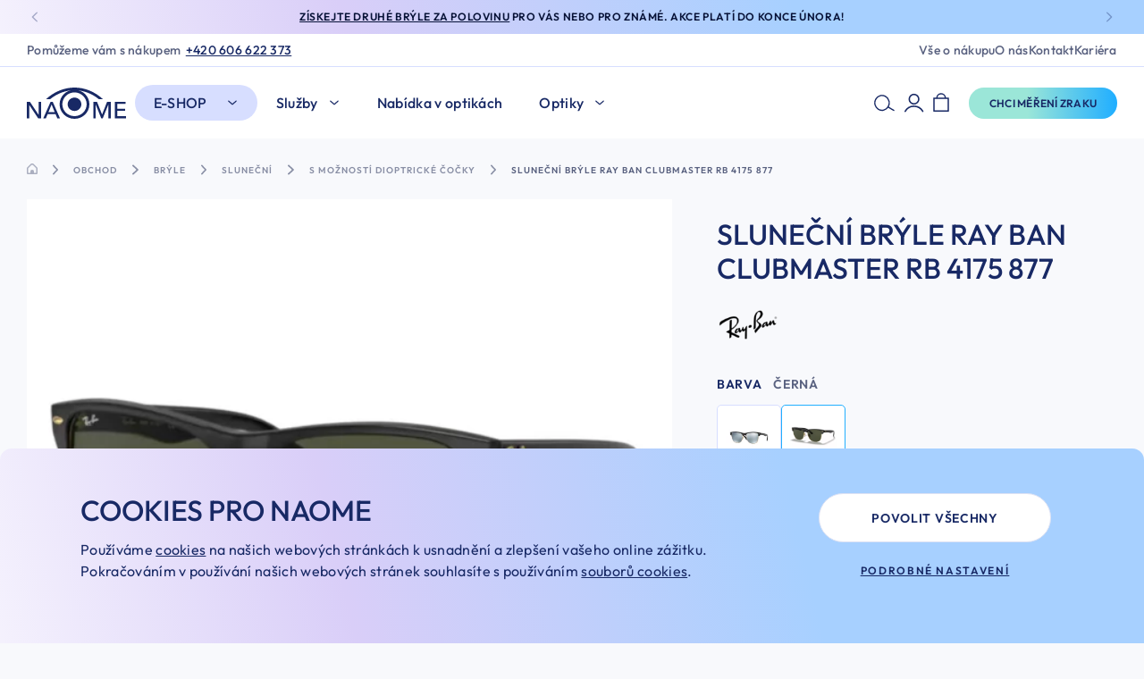

--- FILE ---
content_type: text/html; charset=UTF-8
request_url: https://www.naome.cz/produkt/slunecni-bryle-ray-ban-clubmaster-rb-4175-877/
body_size: 42794
content:
<!DOCTYPE html>
<html lang="cs" class="html-ghostpress">
<head>
	        <script type="text/javascript">
            window.dataLayer = window.dataLayer || [];

            function datalayer_push(data = null){
                window.dataLayer.push(data);
            }

            function gtag(){
                dataLayer.push(arguments);
            }
        </script>
        <meta name='robots' content='max-image-preview:large, follow, index' />
	<title>Sluneční brýle Ray Ban Clubmaster RB 4175 877 - Naome - Rodinná oční optika</title>	<script type="application/ld+json">{"@context":"https://schema.org","@graph":[{"@type":"Product","category":"Brýle > Sluneční brýle > Hranaté sluneční brýle","name":"Sluneční brýle Ray Ban Clubmaster RB 4175 877","image":["https://www.naome.cz/wp-content/uploads/2024/01/Snimek-obrazovky-2024-03-24-v-23.20.01.png","https://www.naome.cz/wp-content/uploads/2024/01/Snimek-obrazovky-2024-03-24-v-23.20.07.png","https://www.naome.cz/wp-content/uploads/2024/01/Snimek-obrazovky-2024-03-24-v-23.20.13.png","https://www.naome.cz/wp-content/uploads/2024/01/Snimek-obrazovky-2024-03-24-v-23.20.23.png","https://www.naome.cz/wp-content/uploads/photos/styl/product/data/oprava BR/Filenamesda06-800x800.jpg"],"sku":"RB4175 877","offers":{"@type":"Offer","availability":"InStock","itemCondition":"NewCondition","price":"3490","priceCurrency":"CZK","url":"https://www.naome.cz/produkt/slunecni-bryle-ray-ban-clubmaster-rb-4175-877/"}},{"@type":"ImageObject","inLanguage":"cs","url":"https://www.naome.cz/wp-content/uploads/2024/01/Snimek-obrazovky-2024-03-24-v-23.20.01.png","contentUrl":"https://www.naome.cz/wp-content/uploads/2024/01/Snimek-obrazovky-2024-03-24-v-23.20.01.png","width":1418,"height":718},{"@type":"WebPage","url":"https://www.naome.cz/produkt/slunecni-bryle-ray-ban-clubmaster-rb-4175-877/","name":"Sluneční brýle Ray Ban Clubmaster RB 4175 877 - Naome - Rodinná oční optika","datePublished":"2024-01-16T16:05:43+00:00","dateModified":"2025-08-27T13:05:02+00:00","inLanguage":"cs","thumbnailUrl":"https://www.naome.cz/wp-content/uploads/2024/01/Snimek-obrazovky-2024-03-24-v-23.20.01.png","description":"Přes 30 let pomáháme vidět. Navštivte nás v jedné z našich optik a poznejte péči Naome na vlastní oči. Najdete nás ve třech městech: v Brně, Uherském Hradišti a Uherském Brodě."},{"@type":"WebSite","url":"https://www.naome.cz","name":"Naome","description":"Naome","inLanguage":"cs"},{"@type":"BreadcrumbList","itemListElement":[{"@type":"ListItem","position":1,"item":{"name":"Domů","@id":"https://www.naome.cz"}},{"@type":"ListItem","position":2,"item":{"name":"Značky","@id":"https://www.naome.cz/kategorie/znacky/"}},{"@type":"ListItem","position":3,"item":{"name":"Ray-Ban","@id":"https://www.naome.cz/kategorie/znacky/ray-ban/"}},{"@type":"ListItem","position":4,"item":{"name":"Sluneční brýle Ray Ban Clubmaster RB 4175 877","@id":"https://www.naome.cz/produkt/slunecni-bryle-ray-ban-clubmaster-rb-4175-877/"}}]}]}</script>
<link rel='dns-prefetch' href='//www.naome.cz' />
	<meta charset="UTF-8" />
	<meta name="viewport" content="width=device-width, initial-scale=1.0" />
	<meta http-equiv="X-UA-Compatible" content="IE=edge" />
	<meta name="format-detection" content="telephone=no" />
	<meta name="generator" content="GhostPress" />
	<meta name="google-site-verification" content="86XDenl1-DV8eIrK3csvGiBpggfDIbz17cdfCf30daU" />
	<meta property="article_modified_time" content="2025-08-27T13:05:02+00:00" />
	<meta name="description" content="Přes 30 let pomáháme vidět. Navštivte nás v jedné z našich optik a poznejte péči Naome na vlastní oči. Najdete nás ve třech městech: v Brně, Uherském Hradišti a Uherském Brodě." />
	<meta property="og:type" content="article" />
	<meta property="og:url" content="https://www.naome.cz/produkt/slunecni-bryle-ray-ban-clubmaster-rb-4175-877/" />
	<meta property="og:site_name" content="Naome" />
	<meta property="og:locale" content="cs_CZ" />
	<meta property="og:title" content="Sluneční brýle Ray Ban Clubmaster RB 4175 877 - Naome - Rodinná oční optika" />
	<meta property="og:description" content="Přes 30 let pomáháme vidět. Navštivte nás v jedné z našich optik a poznejte péči Naome na vlastní oči. Najdete nás ve třech městech: v Brně, Uherském Hradišti a Uherském Brodě." />
	<meta property="og:image" content="https://www.naome.cz/wp-content/uploads/2024/01/Snimek-obrazovky-2024-03-24-v-23.20.01.png" />
	<meta property="og:image:type" content="image/png" />
	<meta property="og:image:width"  />
	<meta property="og:image:height"  />
	<link rel="icon" href="https://www.naome.cz/wp-content/uploads/2023/10/favicona.png" />
	<link rel="canonical" href="https://www.naome.cz/produkt/slunecni-bryle-ray-ban-clubmaster-rb-4175-877/" />
<link rel='stylesheet' id='gutenberg-blocks-css' href='https://www.naome.cz/wp-content/themes/ghostpress/dist/styles/gutenberg-blocks.css?ver=1.25-9-5.11-34+naome' type='text/css' media='all' />
<link rel='stylesheet' id='swiper-css' href='https://www.naome.cz/wp-content/themes/ghostpress/dist/libraries/swiper/swiper-bundle.min.css?ver=1.25-9-5.11-34+naome' type='text/css' media='all' />
<link rel='stylesheet' id='ghostpress-child-css' href='https://www.naome.cz/wp-content/themes/ghostpress-child/dist/styles/style.css?ver=1.25-12-12.16-6+master' type='text/css' media='all' />
<link rel='stylesheet' id='ghostpress-css' href='https://www.naome.cz/wp-content/themes/ghostpress/dist/styles/style.css?ver=1.25-9-5.11-34+naome' type='text/css' media='all' />
<style id='woocommerce-inline-inline-css' type='text/css'>
.woocommerce form .form-row .required { visibility: visible; }
</style>
<script type="text/javascript" src="https://www.naome.cz/wp-includes/js/jquery/jquery.min.js?ver=3.7.1" id="jquery-core-js"></script>
<script type="text/javascript" src="https://www.naome.cz/wp-includes/js/jquery/jquery-migrate.min.js?ver=3.4.1" id="jquery-migrate-js"></script>
<script type="text/javascript" id="ghostpress-head-js-extra">
/* <![CDATA[ */
var ghostpress_head_params = {"ajax_url":"https:\/\/www.naome.cz\/wp-admin\/admin-ajax.php","fb_pixel_id":"290370890518645","gtm_id":"GTM-P5FHBMBZ","ga_id":"","smartsupp_id":"","ga4_datalayer_enabled":"1","catalog_product_item_selector":".products_item"};
/* ]]> */
</script>
<script type="text/javascript" src="https://www.naome.cz/wp-content/themes/ghostpress/dist/scripts/ghostpress-head.js?ver=1.25-9-5.11-34+naome" id="ghostpress-head-js"></script>
<script type="text/javascript" id="wpstg-global-js-extra">
/* <![CDATA[ */
var wpstg = {"nonce":"115f33922d"};
/* ]]> */
</script>
<script type="text/javascript" src="https://www.naome.cz/wp-content/plugins/wp-staging/assets/js/dist/wpstg-blank-loader.js?ver=6.4.7" id="wpstg-global-js"></script>
<link rel="https://api.w.org/" href="https://www.naome.cz/wp-json/" /><link rel="alternate" type="application/json" href="https://www.naome.cz/wp-json/wp/v2/product/19496" /><link rel="canonical" href="https://www.naome.cz/produkt/slunecni-bryle-ray-ban-clubmaster-rb-4175-877/" />
<link rel='shortlink' href='https://www.naome.cz/?p=19496' />
<link rel="alternate" type="application/json+oembed" href="https://www.naome.cz/wp-json/oembed/1.0/embed?url=https%3A%2F%2Fwww.naome.cz%2Fprodukt%2Fslunecni-bryle-ray-ban-clubmaster-rb-4175-877%2F" />
<link rel="alternate" type="text/xml+oembed" href="https://www.naome.cz/wp-json/oembed/1.0/embed?url=https%3A%2F%2Fwww.naome.cz%2Fprodukt%2Fslunecni-bryle-ray-ban-clubmaster-rb-4175-877%2F&#038;format=xml" />
<meta name="google-site-verification" content="pDEG60YTzstrDjIflV_a0hEc3_vK2VN7TP47guGhjnE" />
<meta name="google-site-verification" content="hS1AlYeBXDPyMcGOd28xjPP-9UMTHxbTFYWbUCzvpwE" />	<noscript><style>.woocommerce-product-gallery{ opacity: 1 !important; }</style></noscript>
	</head>
<body class="product-template-default single single-product postid-19496 woocommerce woocommerce-page woocommerce-no-js">
	
		<noscript>
			<img height="1" width="1" style="display:none" src="https://www.facebook.com/tr?id=290370890518645&ev=PageView&noscript=1"/>
		</noscript>

		
		<!-- Google Tag Manager (noscript) -->
		<noscript>
			<iframe src="https://www.googletagmanager.com/ns.html?id=GTM-P5FHBMBZ" height="0" width="0" style="display:none;visibility:hidden"></iframe>
		</noscript>
		<!-- End Google Tag Manager (noscript) -->

			<div class="body-content">
		



    <div class="navigation-info">
        <div class="navigation-info__container">
            <div class="swiper-container">
                <div class="swiper-wrapper">
                                            <div class="swiper-slide">
                            <span class="navigation-info__text"><p><a href="https://www.naome.cz/druhe-dioptricke-bryle-za-pulku/">Získejte druhé brýle za polovinu</a> pro vás nebo pro známé. Akce platí do konce února!</p>
</span>
                        </div>
                                            <div class="swiper-slide">
                            <span class="navigation-info__text"><p>Výprodej vybraných sluneční brýlí -50% do vyprodání zásob na všech pobočkách NAOME..</p>
</span>
                        </div>
                                    </div>
                                    <div class="navigation-info-nav">
                        <div class="swiper-button-next">
	                        <svg width="6" height="10" viewBox="0 0 6 10" fill="none" xmlns="http://www.w3.org/2000/svg">
		                        <path d="m1 1 4 4-4 4" stroke="#fff" stroke-linejoin="bevel"/>
	                        </svg>
                        </div>
                        <div class="swiper-button-prev">
	                        <svg width="6" height="10" viewBox="0 0 6 10" fill="none" xmlns="http://www.w3.org/2000/svg">
		                        <path d="M5 1 1 5l4 4" stroke="#fff" stroke-linejoin="bevel"/>
	                        </svg>
                        </div>
                    </div>
                            </div>
        </div>
    </div>

<div class="mobile-search navigation__search" style="display: none;">
    <form class="mobile-search__form navigation__search-form" role="search" autocomplete="off" method="get" action="https://www.naome.cz/obchod/">
        <meta content="https://www.naome.cz/obchod/?s={s}"/>
        <div class="mobile-search__input-wrap">
            <input id="search-input__mobile" value="" autocomplete="off" name="s" class="mobile-search__input navigation__search-input" placeholder="Chci koupit…" type="text" required>
            <button type="submit" class="mobile-search__close navigation__search-submit">
                <svg class="icon" title="Vyhledat" xmlns="http://www.w3.org/2000/svg" width="21" height="17" fill="none" viewBox="0 0 21 17"><path stroke="#182965" stroke-width="1.5" d="M6.663 1.729a6.98 6.98 0 0 1 8.549 4.943c.998 3.73-1.213 7.562-4.935 8.561a6.98 6.98 0 0 1-8.55-4.943C.73 6.56 2.94 2.727 6.664 1.729Z"/><path fill="#182965" d="M19.802 16.334a.75.75 0 0 0 .75-1.299l-.75 1.3Zm.75-1.299-6.176-3.566-.75 1.3 6.176 3.565.75-1.299Z"/></svg>
            </button>
        </div>
        <button type="button" class="mobile-search__reset navigation__search-reset">
            <svg xmlns="http://www.w3.org/2000/svg" width="20" height="14" fill="none" viewBox="0 0 20 14">
                <path stroke="#182965" stroke-linecap="round" stroke-width="1.5" d="M1 13 19 1M19 13 2 1"/>
            </svg>
        </button>
    </form>
</div>


<div class="navigation-header navigation--relative">
    <div class="navigation-placeholder"></div>
    <nav class="navigation">
        <div class="navigation__top">
    <div class="container-wide">
        <div class="navigation__top-wrapper">
            <div class="navigation__top-left">
                <div class="navigation__top-contact">
                    <p>Pomůžeme vám s nákupem<a class="datalayer-click_phone-eshop" href="tel:+420606622373"> +420 606 622 373</a></p>
                </div>
            </div>
            <div class="navigation__top-center"></div>
            <div class="navigation__top-right">
                <div class="navigation__top_menu"><ul id="menu-top-menu" class="navigation__top_items"><li id="menu-item-9341" class="menu-item menu-item-type-post_type menu-item-object-page menu-item-9341"><a href="https://www.naome.cz/vse-o-nakupu/">Vše o&nbsp;nákupu</a></li>
<li id="menu-item-5927" class="menu-item menu-item-type-post_type menu-item-object-page menu-item-5927"><a href="https://www.naome.cz/o-nas/">O&nbsp;nás</a></li>
<li id="menu-item-5931" class="menu-item menu-item-type-post_type menu-item-object-page menu-item-5931"><a href="https://www.naome.cz/kontakt/">Kontakt</a></li>
<li id="menu-item-36821" class="menu-item menu-item-type-post_type menu-item-object-page menu-item-36821"><a href="https://www.naome.cz/kariera/">Kariéra</a></li>
</ul></div><!-- Cached Menu -->            </div>
        </div>
    </div>
</div>
        <div class="container-wide navigation-wrapper">

            <div class="navigation-left">
                    <a class="navigation__logo" href="https://www.naome.cz" aria-label="Hlavní stránka">
        <?xml version="1.0" encoding="UTF-8"?>
<svg xmlns="http://www.w3.org/2000/svg" width="95" height="30" viewBox="0 0 95 30" fill="none" src="https://www.naome.cz/wp-content/uploads/2023/09/image-2023-09-20T135536.701.svg" class="navigation__logo--content" alt="" decoding="async"><g clip-path="url(#a_650addd28d7e0)" fill="#182965"><path d="M86.5559 27.5229h8.4436v1.9633H84.2949V13.688h10.3575v1.945h-8.0965v4.7339h7.618v1.8991h-7.618v5.2661-.0092ZM45.6613 30c-7.8619 0-14.2697-6.2569-14.2697-13.9541 0-7.69728 6.3984-13.95416 14.2697-13.95416 7.8713 0 14.2697 6.25688 14.2697 13.95416C59.931 23.7431 53.5326 30 45.6613 30Zm0-25.34863c-6.4265 0-11.6522 5.11009-11.6522 11.39453 0 6.2844 5.2257 11.3945 11.6522 11.3945 6.4265 0 11.6522-5.1101 11.6522-11.3945 0-6.28444-5.2257-11.39453-11.6522-11.39453Z"/><path d="M45.6608 22.4496c3.6166 0 6.5485-2.8671 6.5485-6.4037 0-3.5367-2.9319-6.40369-6.5485-6.40369-3.6166 0-6.5485 2.86699-6.5485 6.40369 0 3.5366 2.9319 6.4037 6.5485 6.4037Z"/><path d="M45.6613 0C35.7917 0 26.241 3.92661 18.4072 11.1376h3.9404c6.905-5.57797 15.0015-8.58714 23.3137-8.58714 8.3123 0 16.4088 3.01835 23.3138 8.58714h3.9403C65.0816 3.92661 55.5216 0 45.6613 0ZM11.3895 26.3211h.0469V13.6972h2.261v15.7982h-2.8521L2.30792 16.5963h-.04691v12.8991H0V13.688h2.94588l8.44362 12.6239v.0092ZM18.2751 29.4862h-2.5144l7.0082-15.7982h2.0547l6.9331 15.7982h-2.5519l-1.6418-3.8807h-7.6649l-1.623 3.8807Zm2.4205-5.8257h6.0418l-3.0115-7.4036-3.0303 7.4036ZM72.0523 25.8257h.0469l4.766-12.1377h3.5181v15.7982h-2.261v-13.211h-.0469l-5.357 13.211H71.283l-5.3382-13.211h-.0469v13.211h-2.186V13.688h3.5182l4.841 12.1377h-.0188Z"/></g><defs><clipPath id="a_650addd28d7e0"><path fill="#fff" d="M0 0h95v30H0z"/></clipPath></defs></svg>
    </a>
                
<div class="navigation__menu">
	<div class="navigation__menu_box">
		<ul class="navigation__items">
			<li class="navigation__item navigation__items-has-submenu" >
<a href="https://www.naome.cz/obchod/" class="navigation__item-link" >E-shop</a>
<div class="navigation__submenu">
	<ul class="navigation__submenu_links 1" ><li class="navigation__item navigation__submenu_item navigation__items-has-submenu" >
<a href="https://www.naome.cz/kategorie/bryle/" class="navigation__item-link navigation__item-link-title" >Nabídka</a>
<div class="navigation__submenu">
	<ul class="navigation__submenu_links 2" ><li class="navigation__item navigation__submenu_item" >
<a href="https://www.naome.cz/obchod/" class="navigation__item-link navigation__item-hidden" >Všechny brýle</a>
</li><li class="navigation__item navigation__submenu_item" >
<a href="https://www.naome.cz/kategorie/bryle/slunecni-bryle/" class="navigation__item-link" >Sluneční brýle</a>
</li><li class="navigation__item navigation__submenu_item" >
<a href="https://www.naome.cz/kategorie/bryle/sportovni-bryle/" class="navigation__item-link" >Sportovní brýle</a>
</li><li class="navigation__item navigation__submenu_item" >
<a href="https://www.naome.cz/kategorie/bryle/bryle-na-pocitac/" class="navigation__item-link" >Brýle na počítač</a>
</li><li class="navigation__item navigation__submenu_item" >
<a href="https://www.naome.cz/kategorie/bryle/vintage-bryle/" class="navigation__item-link" >Vintage brýle</a>
</li><li class="navigation__item navigation__submenu_item" >
<a href="https://www.naome.cz/kategorie/bryle/akcni-ceny/" class="navigation__item-link" >Akční ceny</a>
</li><li class="navigation__item navigation__submenu_item" >
<a href="https://www.naome.cz/kategorie/doplnky/" class="navigation__item-link" >Doplňky</a>
</li><li class="navigation__item navigation__submenu_item" >
<a href="https://www.naome.cz/kategorie/bryle/vyprodej/" class="navigation__item-link" >Výprodej</a>
</li>	</ul>
</div></li><!--    <div class="break"></div>-->
</ul><ul class="navigation__submenu_links">
<li class="navigation__item navigation__submenu_item navigation__items-has-submenu" >
<a href="https://www.naome.cz/kategorie/znacky/" class="navigation__item-link navigation__item-link-title" >Značky</a>
<div class="navigation__submenu">
	<ul class="navigation__submenu_links 3" ><li class="navigation__item navigation__submenu_item" >
<a href="https://www.naome.cz/kategorie/znacky/ray-ban/" class="navigation__item-link" >Ray-Ban</a>
</li><li class="navigation__item navigation__submenu_item" >
<a href="https://www.naome.cz/kategorie/znacky/oakley/" class="navigation__item-link" >Oakley</a>
</li><li class="navigation__item navigation__submenu_item" >
<a href="https://www.naome.cz/kategorie/znacky/evil-eye/" class="navigation__item-link" >Evil Eye</a>
</li>	</ul>
</div></li>	</ul>
</div></li><li class="navigation__item navigation__submenu_item navigation__items-has-submenu" >
<a href="https://www.naome.cz/nase-sluzby/" class="navigation__item-link" >Služby</a>
<div class="navigation__submenu">
	<ul class="navigation__submenu_links 2" ><li class="navigation__item navigation__submenu_item" >
<a href="https://www.naome.cz/nase-sluzby/" class="navigation__item-link navigation__item-hidden" >Naše služby</a>
</li><li class="navigation__item navigation__submenu_item" >
<a href="https://www.naome.cz/mereni-zraku/" class="navigation__item-link" >Měření zraku</a>
</li><li class="navigation__item navigation__submenu_item" >
<a href="https://www.naome.cz/aplikace-kontaktnich-cocek/" class="navigation__item-link" >Aplikace kontaktních čoček</a>
</li><li class="navigation__item navigation__submenu_item" >
<a href="https://www.naome.cz/fotografie-duhovky/" class="navigation__item-link" >Fotografie duhovky</a>
</li>	</ul>
</div></li><li class="navigation__item navigation__submenu_item" >
<a href="https://www.naome.cz/nabidka-v-optikach/" class="navigation__item-link" >Nabídka v optikách</a>
</li><li class="navigation__item navigation__submenu_item navigation__items-has-submenu" >
<a href="https://www.naome.cz/kontakt/" class="navigation__item-link" >Optiky</a>
<div class="navigation__submenu">
	<ul class="navigation__submenu_links 3" ><li class="navigation__item navigation__submenu_item" >
<a href="https://www.naome.cz/prodejna/brno/" class="navigation__item-link" >Brno</a>
</li><li class="navigation__item navigation__submenu_item" >
<a href="https://www.naome.cz/prodejna/uhersky-brod/" class="navigation__item-link" >Uherský Brod</a>
</li><li class="navigation__item navigation__submenu_item" >
<a href="https://www.naome.cz/prodejna/uherske-hradiste/" class="navigation__item-link" >Uherské Hradiště</a>
</li>	</ul>
</div></li><li class="navigation__item navigation__submenu_item" >
<a href="https://www.naome.cz/vse-o-nakupu/" class="navigation__item-link navigation__item-hidden" >Vše o nákupu</a>
</li><li class="navigation__item navigation__submenu_item" >
<a href="https://www.naome.cz/o-nas/" class="navigation__item-link navigation__item-hidden" >O nás</a>
</li><li class="navigation__item navigation__submenu_item" >
<a href="https://www.naome.cz/kontakt/" class="navigation__item-link navigation__item-hidden" >Kontakt</a>
</li>		</ul>
        <div class="navigation__footer">
            
<button data-open-modal="27844" class="navigation__buttons-button btn btn__primary datalayer-click_reservation-null-zrak" ><span >Chci měření zraku</span></button>                            <span class="navigation__footer-text">Sledujte nás na sociálních sítích</span>
                <div class="navigation__footer-socials">
                                                <a class="navigation__footer-link" href="https://www.facebook.com/optikanaome" target="_blank">
                                <?xml version="1.0" encoding="UTF-8"?>
<svg xmlns="http://www.w3.org/2000/svg" width="27" height="27" fill="none" viewBox="0 0 27 27" src="https://www.naome.cz/wp-content/uploads/2023/11/image-2023-11-26T173717.715.svg" class="navigation__footer-icon" alt="" decoding="async"><path fill="#182965" d="M26.115 13.057C26.115 5.845 20.27 0 13.058 0 5.844 0 0 5.845 0 13.057c0 7.213 5.845 13.058 13.057 13.058.077 0 .153 0 .23-.005V15.95h-2.805v-3.27h2.805v-2.407c0-2.79 1.704-4.31 4.193-4.31 1.193 0 2.218.086 2.514.127v2.918h-1.713c-1.352 0-1.617.642-1.617 1.586v2.08h3.238l-.423 3.27h-2.815v9.666c5.457-1.566 9.45-6.59 9.45-12.553Z"/></svg>
                            </a>
                                                    <a class="navigation__footer-link" href="https://www.instagram.com/naome_optika/" target="_blank">
                                <?xml version="1.0" encoding="UTF-8"?>
<svg xmlns="http://www.w3.org/2000/svg" width="27" height="27" fill="none" viewBox="0 0 27 27" src="https://www.naome.cz/wp-content/uploads/2023/11/image-2023-11-26T173730.629.svg" class="navigation__footer-icon" alt="" decoding="async"><path fill="#182965" d="M16.444 13.054a2.5 2.5 0 1 1-4.999 0 2.5 2.5 0 0 1 4.999 0Z"/><path fill="#182965" d="M19.789 8.631a2.322 2.322 0 0 0-.561-.862 2.32 2.32 0 0 0-.862-.56c-.264-.104-.661-.226-1.392-.259-.791-.036-1.028-.044-3.03-.044s-2.24.008-3.03.044c-.731.033-1.128.155-1.392.258a2.32 2.32 0 0 0-.862.561c-.25.242-.44.536-.561.862-.103.264-.225.661-.258 1.392-.036.791-.044 1.028-.044 3.03s.008 2.24.044 3.03c.033.731.155 1.128.258 1.392.12.326.312.62.56.862.242.25.537.441.863.561.264.103.661.225 1.392.258.79.037 1.027.044 3.03.044 2.002 0 2.24-.008 3.03-.044.73-.033 1.128-.155 1.392-.258a2.483 2.483 0 0 0 1.423-1.423c.102-.264.224-.66.258-1.392.036-.79.044-1.028.044-3.03s-.008-2.239-.044-3.03c-.033-.73-.155-1.128-.258-1.392Zm-5.845 8.272a3.85 3.85 0 1 1 0-7.7 3.85 3.85 0 0 1 0 7.7Zm4.002-6.953a.9.9 0 1 1 0-1.8.9.9 0 0 1 0 1.8Z"/><path fill="#182965" d="M13.944 0C6.734 0 .887 5.847.887 13.057s5.847 13.058 13.057 13.058 13.058-5.847 13.058-13.057S21.154 0 13.944 0Zm7.453 16.149c-.037.798-.163 1.343-.349 1.82a3.834 3.834 0 0 1-2.192 2.193c-.477.185-1.022.312-1.82.348-.8.037-1.055.045-3.092.045-2.036 0-2.291-.008-3.091-.045-.798-.036-1.343-.163-1.82-.348a3.673 3.673 0 0 1-1.328-.865 3.675 3.675 0 0 1-.865-1.328c-.185-.477-.312-1.022-.348-1.82-.037-.8-.046-1.055-.046-3.092 0-2.036.009-2.291.046-3.09.036-.799.163-1.344.348-1.82.188-.501.483-.954.865-1.329a3.673 3.673 0 0 1 1.328-.865c.477-.185 1.022-.312 1.82-.348.8-.037 1.055-.045 3.091-.045 2.036 0 2.292.008 3.091.045.799.036 1.343.163 1.82.348.5.188.954.484 1.329.865.381.375.676.828.864 1.328.186.477.313 1.022.349 1.82.037.8.045 1.055.045 3.091 0 2.037-.009 2.292-.045 3.092Z"/></svg>
                            </a>
                                        </div>
                    </div>
	</div>

</div>


            </div>

            <div class="navigation-center">
            </div>

            <div class="navigation-right">
                    <div class="navigation__top_search navigation__search navigation__search--desktop">
        <form class="navigation__top_search-form navigation__search-form" role="search" autocomplete="off" method="get" action="https://www.naome.cz/obchod/">
            <meta content="https://www.naome.cz/obchod/?s={s}"/>
            <input id="search-input__desktop" value="" autocomplete="off" name="s" class="navigation__top_search-input navigation__search-input" placeholder="Např.: Brýle" type="text" required>
        </form>
        <button type="button" class="navigation__content_top-icon navigation__search-open navigation__search-open--desktop">
            <svg class="icon" title="Vyhledat" xmlns="http://www.w3.org/2000/svg" width="25" height="20" fill="none" viewBox="0 0 25 20">
                <path stroke="#182965" stroke-width="1.5" d="M7.362 1.188c4.662-1.25 9.455 1.52 10.704 6.19 1.25 4.67-1.518 9.468-6.18 10.72-4.66 1.25-9.454-1.52-10.704-6.19s1.518-9.47 6.18-10.72Z"/>
                <path fill="#182965" d="M23.623 19.138a.75.75 0 0 0 .75-1.3l-.75 1.3Zm.75-1.3L16.79 13.46l-.75 1.3 7.583 4.378.75-1.3Z"/>
            </svg>
        </button>
    </div>
                <button type="button" class="navigation__content_top-icon navigation__search-open navigation__search-open--mobile">
                    <svg class="icon" title="Vyhledat" xmlns="http://www.w3.org/2000/svg" width="25" height="20" fill="none" viewBox="0 0 25 20">
                        <path stroke="#182965" stroke-width="1.5" d="M7.362 1.188c4.662-1.25 9.455 1.52 10.704 6.19 1.25 4.67-1.518 9.468-6.18 10.72-4.66 1.25-9.454-1.52-10.704-6.19s1.518-9.47 6.18-10.72Z"/>
                        <path fill="#182965" d="M23.623 19.138a.75.75 0 0 0 .75-1.3l-.75 1.3Zm.75-1.3L16.79 13.46l-.75 1.3 7.583 4.378.75-1.3Z"/>
                    </svg>
                </button>

                <div class="navigation__buttons">
                        <span class="navigation__account navigation__buttons-link" data-open-modal="login">
            <svg xmlns="http://www.w3.org/2000/svg" width="22" height="21" fill="none" viewBox="0 0 22 21">
    <path fill="#182965" d="M16.758 6.469a6.11 6.11 0 1 0-12.22.001 6.11 6.11 0 0 0 12.22-.001Zm-10.625 0a4.512 4.512 0 0 1 4.515-4.516 4.512 4.512 0 0 1 4.516 4.516 4.512 4.512 0 0 1-4.516 4.515A4.512 4.512 0 0 1 6.133 6.47ZM.42 20.81a.75.75 0 0 0 .398.107c.265 0 .558-.133.69-.398a10.516 10.516 0 0 1 9.138-5.34c3.772 0 7.278 2.046 9.164 5.34a.813.813 0 0 0 1.089.292.813.813 0 0 0 .292-1.09 12.176 12.176 0 0 0-10.545-6.135A12.176 12.176 0 0 0 .1 19.722a.798.798 0 0 0 .318 1.089Z"/>
</svg>    </span>
                    <button class="sidebar-cart-open overlay-open navigation__buttons-link" data-open-modal="cart">
    <svg xmlns="http://www.w3.org/2000/svg" width="18" height="22" fill="none" viewBox="0 0 18 22">
    <path stroke="#182965" stroke-linecap="round" stroke-linejoin="round" stroke-miterlimit="10" stroke-width="1.5" d="M.95 5.88h16.078v14.438H.95V5.881ZM4.231 5.717a4.758 4.758 0 0 1 9.516 0"/>
</svg>    <div class="cart__contents_count">
            </div>
</button>                    
<button data-open-modal="27844" class="navigation__buttons-button btn btn__primary datalayer-click_reservation-null-zrak" ><span >Chci měření zraku</span></button>                </div>
                <button class="navigation__hamburger">
    <span class="navigation__hamburger-icon">
        <span class="navigation__hamburger-icon__content"></span>
    </span>
</button>            </div>

        </div>

    </nav>
</div>

<div class="content menu_height_padding">

    <!-- Breadcrumbs -->
    <div class="product__breadcrumbs">
        <div class="container">
            
<div class="breadcrumbs">
    <a href="https://www.naome.cz/kategorie/bryle/slunecni-bryle/slunecni-bryle-s-moznosti-dioptricke-cocky/" class="breadcrumbs-back">
        <svg xmlns="http://www.w3.org/2000/svg"
     width="7"
     height="13"
     viewBox="0 0 7 13"
     fill="none">
    <path d="M6 1.5L1 6.49986L6 11.5"
          stroke="#182965" stroke-width="1.8"
          stroke-linecap="round"
          stroke-linejoin="round"/>
</svg>        <span>Zpátky</span>
    </a>
    <a class="breadcrumbs-home" href="https://www.naome.cz">
        <svg xmlns="http://www.w3.org/2000/svg" width="10" height="10" fill="none" viewBox="0 0 10 10"><path fill="#5A6280" d="M9.573 3.623 6.62.67a2.295 2.295 0 0 0-3.24 0L.427 3.623A1.449 1.449 0 0 0 0 4.654v4.324C0 9.543.459 10 1.023 10h7.954C9.542 10 10 9.543 10 8.978V4.654a1.449 1.449 0 0 0-.427-1.031ZM8.75 8.75H6.667V7.424a1.59 1.59 0 0 0-1.591-1.59h-.152a1.59 1.59 0 0 0-1.59 1.59V8.75H1.25V4.654a.21.21 0 0 1 .06-.148l2.953-2.952a1.042 1.042 0 0 1 1.473 0L8.69 4.506a.21.21 0 0 1 .061.148V8.75Z"/></svg>
    </a>
    <svg xmlns="http://www.w3.org/2000/svg"
     width="7"
     height="13"
     viewBox="0 0 7 13"
     fill="none">
    <path d="M1 11.5L6 6.50014L1 1.5"
          stroke="#182965"
          stroke-width="1.8"
          stroke-linecap="round"
          stroke-linejoin="round"/>
</svg>    <a href='https://www.naome.cz/obchod/'>Obchod</a><svg xmlns="http://www.w3.org/2000/svg"
     width="7"
     height="13"
     viewBox="0 0 7 13"
     fill="none">
    <path d="M1 11.5L6 6.50014L1 1.5"
          stroke="#182965"
          stroke-width="1.8"
          stroke-linecap="round"
          stroke-linejoin="round"/>
</svg><a href='https://www.naome.cz/kategorie/bryle/'>Brýle</a><svg xmlns="http://www.w3.org/2000/svg"
     width="7"
     height="13"
     viewBox="0 0 7 13"
     fill="none">
    <path d="M1 11.5L6 6.50014L1 1.5"
          stroke="#182965"
          stroke-width="1.8"
          stroke-linecap="round"
          stroke-linejoin="round"/>
</svg><a href='https://www.naome.cz/kategorie/bryle/slunecni-bryle/'>Sluneční</a><svg xmlns="http://www.w3.org/2000/svg"
     width="7"
     height="13"
     viewBox="0 0 7 13"
     fill="none">
    <path d="M1 11.5L6 6.50014L1 1.5"
          stroke="#182965"
          stroke-width="1.8"
          stroke-linecap="round"
          stroke-linejoin="round"/>
</svg><a href='https://www.naome.cz/kategorie/bryle/slunecni-bryle/slunecni-bryle-s-moznosti-dioptricke-cocky/'>S možností dioptrické čočky</a><svg xmlns="http://www.w3.org/2000/svg"
     width="7"
     height="13"
     viewBox="0 0 7 13"
     fill="none">
    <path d="M1 11.5L6 6.50014L1 1.5"
          stroke="#182965"
          stroke-width="1.8"
          stroke-linecap="round"
          stroke-linejoin="round"/>
</svg><span class='last'>Sluneční brýle Ray Ban Clubmaster RB 4175 877</span></div>
        </div>
    </div>

    <!-- Main content -->
    <div class="container product__container">
        <div class="product">
            <div class="product__gallery">
                <div class="product__gallery-wrap">
    <div class="product__gallery__bg">
        <div class="product__gallery-swiper swiper-container">
            <div class="product__gallery__wrapper swiper-wrapper ">
                                                                                <div class="product__gallery__item swiper-slide">
                            
                            <div class="product__gallery__image_wrapper" data-open-lightbox-gallery lightbox-gallery-slide-to="1">
                                <picture><source sizes="(max-width: 768px) 100vw, (max-width: 1920px) 40vw, 1024px" type="image/webp" data-width="600" data-height="304" data-aspectratio="1.9736842105263" srcset="https://www.naome.cz/wp-content/uploads/2024/01/Snimek-obrazovky-2024-03-24-v-23.20.01-600x304.webp 600w, https://www.naome.cz/wp-content/uploads/2024/01/Snimek-obrazovky-2024-03-24-v-23.20.01-300x152.webp 300w, https://www.naome.cz/wp-content/uploads/2024/01/Snimek-obrazovky-2024-03-24-v-23.20.01-1024x518.webp 1024w, https://www.naome.cz/wp-content/uploads/2024/01/Snimek-obrazovky-2024-03-24-v-23.20.01-768x389.webp 768w, https://www.naome.cz/wp-content/uploads/2024/01/Snimek-obrazovky-2024-03-24-v-23.20.01-100x51.webp 100w, https://www.naome.cz/wp-content/uploads/2024/01/Snimek-obrazovky-2024-03-24-v-23.20.01-1360x689.webp 1360w, https://www.naome.cz/wp-content/uploads/2024/01/Snimek-obrazovky-2024-03-24-v-23.20.01.webp 1418w" /><img width="600" height="304" src="https://www.naome.cz/wp-content/uploads/2024/01/Snimek-obrazovky-2024-03-24-v-23.20.01-600x304.png" class="product__gallery__image product__gallery__image--visible" alt="" title="Snímek obrazovky 2024-03-24 v 23.20.01" data-caption="" sizes="(max-width: 768px) 100vw, (max-width: 1920px) 40vw, 1024px" data-placeholder-color="rgba(0,0,0,0)" loading="eager" decoding="async" fetchpriority="high" srcset="https://www.naome.cz/wp-content/uploads/2024/01/Snimek-obrazovky-2024-03-24-v-23.20.01-600x304.png 600w, https://www.naome.cz/wp-content/uploads/2024/01/Snimek-obrazovky-2024-03-24-v-23.20.01-300x152.png 300w, https://www.naome.cz/wp-content/uploads/2024/01/Snimek-obrazovky-2024-03-24-v-23.20.01-1024x518.png 1024w, https://www.naome.cz/wp-content/uploads/2024/01/Snimek-obrazovky-2024-03-24-v-23.20.01-768x389.png 768w, https://www.naome.cz/wp-content/uploads/2024/01/Snimek-obrazovky-2024-03-24-v-23.20.01-100x51.png 100w, https://www.naome.cz/wp-content/uploads/2024/01/Snimek-obrazovky-2024-03-24-v-23.20.01-1360x689.png 1360w, https://www.naome.cz/wp-content/uploads/2024/01/Snimek-obrazovky-2024-03-24-v-23.20.01.png 1418w" /></picture>                            </div>

                        </div>
                                                                                                    <div class="product__gallery__item swiper-slide">
                            
                            <div class="product__gallery__image_wrapper" data-open-lightbox-gallery lightbox-gallery-slide-to="2">
                                <picture><source sizes="(max-width: 768px) 100vw, (max-width: 1920px) 40vw, 1024px" type="image/webp" data-width="600" data-height="310" data-aspectratio="1.9354838709677" srcset="https://www.naome.cz/wp-content/uploads/2024/01/Snimek-obrazovky-2024-03-24-v-23.20.07-600x310.webp 600w, https://www.naome.cz/wp-content/uploads/2024/01/Snimek-obrazovky-2024-03-24-v-23.20.07-300x155.webp 300w, https://www.naome.cz/wp-content/uploads/2024/01/Snimek-obrazovky-2024-03-24-v-23.20.07-1024x529.webp 1024w, https://www.naome.cz/wp-content/uploads/2024/01/Snimek-obrazovky-2024-03-24-v-23.20.07-768x397.webp 768w, https://www.naome.cz/wp-content/uploads/2024/01/Snimek-obrazovky-2024-03-24-v-23.20.07-100x52.webp 100w, https://www.naome.cz/wp-content/uploads/2024/01/Snimek-obrazovky-2024-03-24-v-23.20.07.webp 1296w" /><img width="600" height="310" src="https://www.naome.cz/wp-content/uploads/2024/01/Snimek-obrazovky-2024-03-24-v-23.20.07-600x310.png" class="product__gallery__image product__gallery__image--visible" alt="" title="Snímek obrazovky 2024-03-24 v 23.20.07" data-caption="" sizes="(max-width: 768px) 100vw, (max-width: 1920px) 40vw, 1024px" data-placeholder-color="rgba(0,0,0,0)" loading="eager" decoding="async" srcset="https://www.naome.cz/wp-content/uploads/2024/01/Snimek-obrazovky-2024-03-24-v-23.20.07-600x310.png 600w, https://www.naome.cz/wp-content/uploads/2024/01/Snimek-obrazovky-2024-03-24-v-23.20.07-300x155.png 300w, https://www.naome.cz/wp-content/uploads/2024/01/Snimek-obrazovky-2024-03-24-v-23.20.07-1024x529.png 1024w, https://www.naome.cz/wp-content/uploads/2024/01/Snimek-obrazovky-2024-03-24-v-23.20.07-768x397.png 768w, https://www.naome.cz/wp-content/uploads/2024/01/Snimek-obrazovky-2024-03-24-v-23.20.07-100x52.png 100w, https://www.naome.cz/wp-content/uploads/2024/01/Snimek-obrazovky-2024-03-24-v-23.20.07.png 1296w" /></picture>                            </div>

                        </div>
                                                                                                    <div class="product__gallery__item swiper-slide">
                            
                            <div class="product__gallery__image_wrapper" data-open-lightbox-gallery lightbox-gallery-slide-to="3">
                                <picture><source sizes="(max-width: 768px) 100vw, (max-width: 1920px) 40vw, 1024px" type="image/webp" data-width="600" data-height="334" data-aspectratio="1.7964071856287" srcset="https://www.naome.cz/wp-content/uploads/2024/01/Snimek-obrazovky-2024-03-24-v-23.20.13-600x334.webp 600w, https://www.naome.cz/wp-content/uploads/2024/01/Snimek-obrazovky-2024-03-24-v-23.20.13-300x167.webp 300w, https://www.naome.cz/wp-content/uploads/2024/01/Snimek-obrazovky-2024-03-24-v-23.20.13-1024x570.webp 1024w, https://www.naome.cz/wp-content/uploads/2024/01/Snimek-obrazovky-2024-03-24-v-23.20.13-768x428.webp 768w, https://www.naome.cz/wp-content/uploads/2024/01/Snimek-obrazovky-2024-03-24-v-23.20.13-100x56.webp 100w, https://www.naome.cz/wp-content/uploads/2024/01/Snimek-obrazovky-2024-03-24-v-23.20.13.webp 1296w" /><img width="600" height="334" src="https://www.naome.cz/wp-content/uploads/2024/01/Snimek-obrazovky-2024-03-24-v-23.20.13-600x334.png" class="product__gallery__image product__gallery__image--visible" alt="" title="Snímek obrazovky 2024-03-24 v 23.20.13" data-caption="" sizes="(max-width: 768px) 100vw, (max-width: 1920px) 40vw, 1024px" data-placeholder-color="rgba(0,0,0,0)" loading="eager" decoding="async" srcset="https://www.naome.cz/wp-content/uploads/2024/01/Snimek-obrazovky-2024-03-24-v-23.20.13-600x334.png 600w, https://www.naome.cz/wp-content/uploads/2024/01/Snimek-obrazovky-2024-03-24-v-23.20.13-300x167.png 300w, https://www.naome.cz/wp-content/uploads/2024/01/Snimek-obrazovky-2024-03-24-v-23.20.13-1024x570.png 1024w, https://www.naome.cz/wp-content/uploads/2024/01/Snimek-obrazovky-2024-03-24-v-23.20.13-768x428.png 768w, https://www.naome.cz/wp-content/uploads/2024/01/Snimek-obrazovky-2024-03-24-v-23.20.13-100x56.png 100w, https://www.naome.cz/wp-content/uploads/2024/01/Snimek-obrazovky-2024-03-24-v-23.20.13.png 1296w" /></picture>                            </div>

                        </div>
                                                                                                                                                                                        <button type="button" class="product__gallery__show-more" data-open-lightbox-gallery lightbox-gallery-slide-to="4">Zobrazit galerii  +2 </button>
                            </div>
        </div>
        <div class="swiper-scrollbar"></div>
    </div>
</div>

<!-- Lightbox -->
<div class="product__gallery-lightbox">
    <div class="product__gallery-lightbox__v-center">

        <!-- Background overlay -->
        <div class="product__gallery-lightbox__close_bg product__gallery-lightbox__close" data-close-lightbox-gallery></div>

        <!-- Modal content -->
        <div class="product__gallery-lightbox__container col-auto">

            <!-- Close -->
            <button type="button" class="product__gallery-lightbox__close_button product__gallery-lightbox__close" data-close-lightbox-gallery>
                <svg class="product__gallery-lightbox__close_button_cross" xmlns="http://www.w3.org/2000/svg" width="19" height="18" fill="none" viewBox="0 0 19 18"><path stroke="#182965" stroke-linecap="round" stroke-linejoin="bevel" stroke-width="2.5" d="M15.715 2 2 15.714M3.049 2.176 16.763 15.89M15.715 2 2 15.714M3.049 2.176 16.763 15.89"/></svg>
            </button>

            <div class="product__gallery-lightbox-swiper swiper-container">
                <div class="product__gallery-lightbox-swiper__wrapper swiper-wrapper">
                                            <div class="product__gallery-lightbox-swiper__item swiper-slide">

                            <div class="product__gallery-lightbox-swiper__image_wrapper">
                                                                <picture><source type="image/webp" data-width="1418" data-height="718" data-aspectratio="1.974930362117" sizes="(max-width: 1418px) 100vw, 1418px" srcset="data:image/svg+xml,%3Csvg%20xmlns='http://www.w3.org%2F2000%2Fsvg'%20style='background:rgba(0,0,0,0.05)'%20viewBox='0%200%201418%20718'%3E%3C%2Fsvg%3E 1418w" data-srcset="https://www.naome.cz/wp-content/uploads/2024/01/Snimek-obrazovky-2024-03-24-v-23.20.01.webp 1418w, https://www.naome.cz/wp-content/uploads/2024/01/Snimek-obrazovky-2024-03-24-v-23.20.01-300x152.webp 300w, https://www.naome.cz/wp-content/uploads/2024/01/Snimek-obrazovky-2024-03-24-v-23.20.01-1024x518.webp 1024w, https://www.naome.cz/wp-content/uploads/2024/01/Snimek-obrazovky-2024-03-24-v-23.20.01-768x389.webp 768w, https://www.naome.cz/wp-content/uploads/2024/01/Snimek-obrazovky-2024-03-24-v-23.20.01-100x51.webp 100w, https://www.naome.cz/wp-content/uploads/2024/01/Snimek-obrazovky-2024-03-24-v-23.20.01-1360x689.webp 1360w, https://www.naome.cz/wp-content/uploads/2024/01/Snimek-obrazovky-2024-03-24-v-23.20.01-600x304.webp 600w" /><img width="1418" height="718" src="data:image/svg+xml,%3Csvg%20xmlns='http://www.w3.org%2F2000%2Fsvg'%20style='background:rgba(0,0,0,0.05)'%20viewBox='0%200%201418%20718'%3E%3C%2Fsvg%3E" data-src="https://www.naome.cz/wp-content/uploads/2024/01/Snimek-obrazovky-2024-03-24-v-23.20.01.png" class="hide-noscript product__gallery-lightbox-swiper__image swiper-lazy lazyload" alt="" decoding="async" loading="lazy" data-srcset="https://www.naome.cz/wp-content/uploads/2024/01/Snimek-obrazovky-2024-03-24-v-23.20.01.png 1418w, https://www.naome.cz/wp-content/uploads/2024/01/Snimek-obrazovky-2024-03-24-v-23.20.01-300x152.png 300w, https://www.naome.cz/wp-content/uploads/2024/01/Snimek-obrazovky-2024-03-24-v-23.20.01-1024x518.png 1024w, https://www.naome.cz/wp-content/uploads/2024/01/Snimek-obrazovky-2024-03-24-v-23.20.01-768x389.png 768w, https://www.naome.cz/wp-content/uploads/2024/01/Snimek-obrazovky-2024-03-24-v-23.20.01-100x51.png 100w, https://www.naome.cz/wp-content/uploads/2024/01/Snimek-obrazovky-2024-03-24-v-23.20.01-1360x689.png 1360w, https://www.naome.cz/wp-content/uploads/2024/01/Snimek-obrazovky-2024-03-24-v-23.20.01-600x304.png 600w" data-sizes="auto" /></picture>
                            </div>

                        </div>
                                            <div class="product__gallery-lightbox-swiper__item swiper-slide">

                            <div class="product__gallery-lightbox-swiper__image_wrapper">
                                                                <picture><source type="image/webp" data-width="1296" data-height="670" data-aspectratio="1.934328358209" sizes="(max-width: 1296px) 100vw, 1296px" srcset="data:image/svg+xml,%3Csvg%20xmlns='http://www.w3.org%2F2000%2Fsvg'%20style='background:rgba(0,0,0,0.05)'%20viewBox='0%200%201296%20670'%3E%3C%2Fsvg%3E 1296w" data-srcset="https://www.naome.cz/wp-content/uploads/2024/01/Snimek-obrazovky-2024-03-24-v-23.20.07.webp 1296w, https://www.naome.cz/wp-content/uploads/2024/01/Snimek-obrazovky-2024-03-24-v-23.20.07-300x155.webp 300w, https://www.naome.cz/wp-content/uploads/2024/01/Snimek-obrazovky-2024-03-24-v-23.20.07-1024x529.webp 1024w, https://www.naome.cz/wp-content/uploads/2024/01/Snimek-obrazovky-2024-03-24-v-23.20.07-768x397.webp 768w, https://www.naome.cz/wp-content/uploads/2024/01/Snimek-obrazovky-2024-03-24-v-23.20.07-100x52.webp 100w, https://www.naome.cz/wp-content/uploads/2024/01/Snimek-obrazovky-2024-03-24-v-23.20.07-600x310.webp 600w" /><img width="1296" height="670" src="data:image/svg+xml,%3Csvg%20xmlns='http://www.w3.org%2F2000%2Fsvg'%20style='background:rgba(0,0,0,0.05)'%20viewBox='0%200%201296%20670'%3E%3C%2Fsvg%3E" data-src="https://www.naome.cz/wp-content/uploads/2024/01/Snimek-obrazovky-2024-03-24-v-23.20.07.png" class="hide-noscript product__gallery-lightbox-swiper__image swiper-lazy lazyload" alt="" decoding="async" loading="lazy" data-srcset="https://www.naome.cz/wp-content/uploads/2024/01/Snimek-obrazovky-2024-03-24-v-23.20.07.png 1296w, https://www.naome.cz/wp-content/uploads/2024/01/Snimek-obrazovky-2024-03-24-v-23.20.07-300x155.png 300w, https://www.naome.cz/wp-content/uploads/2024/01/Snimek-obrazovky-2024-03-24-v-23.20.07-1024x529.png 1024w, https://www.naome.cz/wp-content/uploads/2024/01/Snimek-obrazovky-2024-03-24-v-23.20.07-768x397.png 768w, https://www.naome.cz/wp-content/uploads/2024/01/Snimek-obrazovky-2024-03-24-v-23.20.07-100x52.png 100w, https://www.naome.cz/wp-content/uploads/2024/01/Snimek-obrazovky-2024-03-24-v-23.20.07-600x310.png 600w" data-sizes="auto" /></picture>
                            </div>

                        </div>
                                            <div class="product__gallery-lightbox-swiper__item swiper-slide">

                            <div class="product__gallery-lightbox-swiper__image_wrapper">
                                                                <picture><source type="image/webp" data-width="1296" data-height="722" data-aspectratio="1.7950138504155" sizes="(max-width: 1296px) 100vw, 1296px" srcset="data:image/svg+xml,%3Csvg%20xmlns='http://www.w3.org%2F2000%2Fsvg'%20style='background:rgba(0,0,0,0.05)'%20viewBox='0%200%201296%20722'%3E%3C%2Fsvg%3E 1296w" data-srcset="https://www.naome.cz/wp-content/uploads/2024/01/Snimek-obrazovky-2024-03-24-v-23.20.13.webp 1296w, https://www.naome.cz/wp-content/uploads/2024/01/Snimek-obrazovky-2024-03-24-v-23.20.13-300x167.webp 300w, https://www.naome.cz/wp-content/uploads/2024/01/Snimek-obrazovky-2024-03-24-v-23.20.13-1024x570.webp 1024w, https://www.naome.cz/wp-content/uploads/2024/01/Snimek-obrazovky-2024-03-24-v-23.20.13-768x428.webp 768w, https://www.naome.cz/wp-content/uploads/2024/01/Snimek-obrazovky-2024-03-24-v-23.20.13-100x56.webp 100w, https://www.naome.cz/wp-content/uploads/2024/01/Snimek-obrazovky-2024-03-24-v-23.20.13-600x334.webp 600w" /><img width="1296" height="722" src="data:image/svg+xml,%3Csvg%20xmlns='http://www.w3.org%2F2000%2Fsvg'%20style='background:rgba(0,0,0,0.05)'%20viewBox='0%200%201296%20722'%3E%3C%2Fsvg%3E" data-src="https://www.naome.cz/wp-content/uploads/2024/01/Snimek-obrazovky-2024-03-24-v-23.20.13.png" class="hide-noscript product__gallery-lightbox-swiper__image swiper-lazy lazyload" alt="" decoding="async" loading="lazy" data-srcset="https://www.naome.cz/wp-content/uploads/2024/01/Snimek-obrazovky-2024-03-24-v-23.20.13.png 1296w, https://www.naome.cz/wp-content/uploads/2024/01/Snimek-obrazovky-2024-03-24-v-23.20.13-300x167.png 300w, https://www.naome.cz/wp-content/uploads/2024/01/Snimek-obrazovky-2024-03-24-v-23.20.13-1024x570.png 1024w, https://www.naome.cz/wp-content/uploads/2024/01/Snimek-obrazovky-2024-03-24-v-23.20.13-768x428.png 768w, https://www.naome.cz/wp-content/uploads/2024/01/Snimek-obrazovky-2024-03-24-v-23.20.13-100x56.png 100w, https://www.naome.cz/wp-content/uploads/2024/01/Snimek-obrazovky-2024-03-24-v-23.20.13-600x334.png 600w" data-sizes="auto" /></picture>
                            </div>

                        </div>
                                            <div class="product__gallery-lightbox-swiper__item swiper-slide">

                            <div class="product__gallery-lightbox-swiper__image_wrapper">
                                                                <picture><source type="image/webp" data-width="1390" data-height="772" data-aspectratio="1.800518134715" sizes="(max-width: 1390px) 100vw, 1390px" srcset="data:image/svg+xml,%3Csvg%20xmlns='http://www.w3.org%2F2000%2Fsvg'%20style='background:rgba(0,0,0,0.05)'%20viewBox='0%200%201390%20772'%3E%3C%2Fsvg%3E 1390w" data-srcset="https://www.naome.cz/wp-content/uploads/2024/01/Snimek-obrazovky-2024-03-24-v-23.20.23.webp 1390w, https://www.naome.cz/wp-content/uploads/2024/01/Snimek-obrazovky-2024-03-24-v-23.20.23-300x167.webp 300w, https://www.naome.cz/wp-content/uploads/2024/01/Snimek-obrazovky-2024-03-24-v-23.20.23-1024x569.webp 1024w, https://www.naome.cz/wp-content/uploads/2024/01/Snimek-obrazovky-2024-03-24-v-23.20.23-768x427.webp 768w, https://www.naome.cz/wp-content/uploads/2024/01/Snimek-obrazovky-2024-03-24-v-23.20.23-100x56.webp 100w, https://www.naome.cz/wp-content/uploads/2024/01/Snimek-obrazovky-2024-03-24-v-23.20.23-1360x755.webp 1360w, https://www.naome.cz/wp-content/uploads/2024/01/Snimek-obrazovky-2024-03-24-v-23.20.23-600x333.webp 600w" /><img width="1390" height="772" src="data:image/svg+xml,%3Csvg%20xmlns='http://www.w3.org%2F2000%2Fsvg'%20style='background:rgba(0,0,0,0.05)'%20viewBox='0%200%201390%20772'%3E%3C%2Fsvg%3E" data-src="https://www.naome.cz/wp-content/uploads/2024/01/Snimek-obrazovky-2024-03-24-v-23.20.23.png" class="hide-noscript product__gallery-lightbox-swiper__image swiper-lazy lazyload" alt="" decoding="async" loading="lazy" data-srcset="https://www.naome.cz/wp-content/uploads/2024/01/Snimek-obrazovky-2024-03-24-v-23.20.23.png 1390w, https://www.naome.cz/wp-content/uploads/2024/01/Snimek-obrazovky-2024-03-24-v-23.20.23-300x167.png 300w, https://www.naome.cz/wp-content/uploads/2024/01/Snimek-obrazovky-2024-03-24-v-23.20.23-1024x569.png 1024w, https://www.naome.cz/wp-content/uploads/2024/01/Snimek-obrazovky-2024-03-24-v-23.20.23-768x427.png 768w, https://www.naome.cz/wp-content/uploads/2024/01/Snimek-obrazovky-2024-03-24-v-23.20.23-100x56.png 100w, https://www.naome.cz/wp-content/uploads/2024/01/Snimek-obrazovky-2024-03-24-v-23.20.23-1360x755.png 1360w, https://www.naome.cz/wp-content/uploads/2024/01/Snimek-obrazovky-2024-03-24-v-23.20.23-600x333.png 600w" data-sizes="auto" /></picture>
                            </div>

                        </div>
                                            <div class="product__gallery-lightbox-swiper__item swiper-slide">

                            <div class="product__gallery-lightbox-swiper__image_wrapper">
                                                                <picture><source type="image/webp" data-width="800" data-height="800" data-aspectratio="1" sizes="(max-width: 800px) 100vw, 800px" srcset="data:image/svg+xml,%3Csvg%20xmlns='http://www.w3.org%2F2000%2Fsvg'%20style='background:rgba(0,0,0,0.05)'%20viewBox='0%200%20800%20800'%3E%3C%2Fsvg%3E 800w" data-srcset="https://www.naome.cz/wp-content/uploads/photos/styl/product/data/oprava%20BR/Filenamesda06-800x800.webp 800w, https://www.naome.cz/wp-content/uploads/photos/styl/product/data/oprava%20BR/Filenamesda06-800x800-300x300.webp 300w, https://www.naome.cz/wp-content/uploads/photos/styl/product/data/oprava%20BR/Filenamesda06-800x800-150x150.webp 150w, https://www.naome.cz/wp-content/uploads/photos/styl/product/data/oprava%20BR/Filenamesda06-800x800-768x768.webp 768w, https://www.naome.cz/wp-content/uploads/photos/styl/product/data/oprava%20BR/Filenamesda06-800x800-100x100.webp 100w, https://www.naome.cz/wp-content/uploads/photos/styl/product/data/oprava%20BR/Filenamesda06-800x800-600x600.webp 600w" /><img width="800" height="800" src="data:image/svg+xml,%3Csvg%20xmlns='http://www.w3.org%2F2000%2Fsvg'%20style='background:rgba(0,0,0,0.05)'%20viewBox='0%200%20800%20800'%3E%3C%2Fsvg%3E" data-src="https://www.naome.cz/wp-content/uploads/photos/styl/product/data/oprava BR/Filenamesda06-800x800.jpg" class="hide-noscript product__gallery-lightbox-swiper__image swiper-lazy lazyload" alt="" decoding="async" loading="lazy" data-srcset="https://www.naome.cz/wp-content/uploads/photos/styl/product/data/oprava%20BR/Filenamesda06-800x800.jpg 800w, https://www.naome.cz/wp-content/uploads/photos/styl/product/data/oprava%20BR/Filenamesda06-800x800-300x300.jpg 300w, https://www.naome.cz/wp-content/uploads/photos/styl/product/data/oprava%20BR/Filenamesda06-800x800-150x150.jpg 150w, https://www.naome.cz/wp-content/uploads/photos/styl/product/data/oprava%20BR/Filenamesda06-800x800-768x768.jpg 768w, https://www.naome.cz/wp-content/uploads/photos/styl/product/data/oprava%20BR/Filenamesda06-800x800-100x100.jpg 100w, https://www.naome.cz/wp-content/uploads/photos/styl/product/data/oprava%20BR/Filenamesda06-800x800-600x600.jpg 600w" data-sizes="auto" /></picture>
                            </div>

                        </div>
                                    </div>
                <div class="swiper-lightbox-arrow-prev">
                    <svg xmlns="http://www.w3.org/2000/svg" width="56" height="56" fill="none" viewBox="0 0 56 56"><circle cx="28" cy="28" r="28" fill="#D7DEFF"/><path stroke="#182965" stroke-linecap="round" stroke-linejoin="round" stroke-width="3" d="m25 38 10.182-10.181L25 17.636"/></svg>
                </div>
                <div class="swiper-lightbox-arrow-next">
                    <svg xmlns="http://www.w3.org/2000/svg" width="56" height="56" fill="none" viewBox="0 0 56 56"><circle cx="28" cy="28" r="28" fill="#D7DEFF"/><path stroke="#182965" stroke-linecap="round" stroke-linejoin="round" stroke-width="3" d="m25 38 10.182-10.181L25 17.636"/></svg>
                </div>
            </div>
            <div class="product__gallery-lightbox__thumbs-wrapper">
                <div thumbsSlider="" class="swiper product__thumbnail-lightbox-swiper product__gallery-lightbox__thumbs">
                    <div class="swiper-wrapper">
                                                    <div class="swiper-slide">
                                                                <picture><source type="image/webp" data-width="768" data-height="389" data-aspectratio="1.974293059126" sizes="(max-width: 768px) 100vw, 768px" srcset="data:image/svg+xml,%3Csvg%20xmlns='http://www.w3.org%2F2000%2Fsvg'%20style='background:rgba(0,0,0,0.05)'%20viewBox='0%200%20768%20389'%3E%3C%2Fsvg%3E 768w" data-srcset="https://www.naome.cz/wp-content/uploads/2024/01/Snimek-obrazovky-2024-03-24-v-23.20.01-768x389.webp 768w, https://www.naome.cz/wp-content/uploads/2024/01/Snimek-obrazovky-2024-03-24-v-23.20.01-300x152.webp 300w, https://www.naome.cz/wp-content/uploads/2024/01/Snimek-obrazovky-2024-03-24-v-23.20.01-1024x518.webp 1024w, https://www.naome.cz/wp-content/uploads/2024/01/Snimek-obrazovky-2024-03-24-v-23.20.01-100x51.webp 100w, https://www.naome.cz/wp-content/uploads/2024/01/Snimek-obrazovky-2024-03-24-v-23.20.01-1360x689.webp 1360w, https://www.naome.cz/wp-content/uploads/2024/01/Snimek-obrazovky-2024-03-24-v-23.20.01-600x304.webp 600w, https://www.naome.cz/wp-content/uploads/2024/01/Snimek-obrazovky-2024-03-24-v-23.20.01.webp 1418w" /><img width="768" height="389" src="data:image/svg+xml,%3Csvg%20xmlns='http://www.w3.org%2F2000%2Fsvg'%20style='background:rgba(0,0,0,0.05)'%20viewBox='0%200%20768%20389'%3E%3C%2Fsvg%3E" data-src="https://www.naome.cz/wp-content/uploads/2024/01/Snimek-obrazovky-2024-03-24-v-23.20.01-768x389.png" class="hide-noscript product__gallery-lightbox__thumbs-image swiper-lazy lazyload" alt="" decoding="async" loading="lazy" data-srcset="https://www.naome.cz/wp-content/uploads/2024/01/Snimek-obrazovky-2024-03-24-v-23.20.01-768x389.png 768w, https://www.naome.cz/wp-content/uploads/2024/01/Snimek-obrazovky-2024-03-24-v-23.20.01-300x152.png 300w, https://www.naome.cz/wp-content/uploads/2024/01/Snimek-obrazovky-2024-03-24-v-23.20.01-1024x518.png 1024w, https://www.naome.cz/wp-content/uploads/2024/01/Snimek-obrazovky-2024-03-24-v-23.20.01-100x51.png 100w, https://www.naome.cz/wp-content/uploads/2024/01/Snimek-obrazovky-2024-03-24-v-23.20.01-1360x689.png 1360w, https://www.naome.cz/wp-content/uploads/2024/01/Snimek-obrazovky-2024-03-24-v-23.20.01-600x304.png 600w, https://www.naome.cz/wp-content/uploads/2024/01/Snimek-obrazovky-2024-03-24-v-23.20.01.png 1418w" data-sizes="auto" /></picture>                            </div>
                                                    <div class="swiper-slide">
                                                                <picture><source type="image/webp" data-width="768" data-height="397" data-aspectratio="1.9345088161209" sizes="(max-width: 768px) 100vw, 768px" srcset="data:image/svg+xml,%3Csvg%20xmlns='http://www.w3.org%2F2000%2Fsvg'%20style='background:rgba(0,0,0,0.05)'%20viewBox='0%200%20768%20397'%3E%3C%2Fsvg%3E 768w" data-srcset="https://www.naome.cz/wp-content/uploads/2024/01/Snimek-obrazovky-2024-03-24-v-23.20.07-768x397.webp 768w, https://www.naome.cz/wp-content/uploads/2024/01/Snimek-obrazovky-2024-03-24-v-23.20.07-300x155.webp 300w, https://www.naome.cz/wp-content/uploads/2024/01/Snimek-obrazovky-2024-03-24-v-23.20.07-1024x529.webp 1024w, https://www.naome.cz/wp-content/uploads/2024/01/Snimek-obrazovky-2024-03-24-v-23.20.07-100x52.webp 100w, https://www.naome.cz/wp-content/uploads/2024/01/Snimek-obrazovky-2024-03-24-v-23.20.07-600x310.webp 600w, https://www.naome.cz/wp-content/uploads/2024/01/Snimek-obrazovky-2024-03-24-v-23.20.07.webp 1296w" /><img width="768" height="397" src="data:image/svg+xml,%3Csvg%20xmlns='http://www.w3.org%2F2000%2Fsvg'%20style='background:rgba(0,0,0,0.05)'%20viewBox='0%200%20768%20397'%3E%3C%2Fsvg%3E" data-src="https://www.naome.cz/wp-content/uploads/2024/01/Snimek-obrazovky-2024-03-24-v-23.20.07-768x397.png" class="hide-noscript product__gallery-lightbox__thumbs-image swiper-lazy lazyload" alt="" decoding="async" loading="lazy" data-srcset="https://www.naome.cz/wp-content/uploads/2024/01/Snimek-obrazovky-2024-03-24-v-23.20.07-768x397.png 768w, https://www.naome.cz/wp-content/uploads/2024/01/Snimek-obrazovky-2024-03-24-v-23.20.07-300x155.png 300w, https://www.naome.cz/wp-content/uploads/2024/01/Snimek-obrazovky-2024-03-24-v-23.20.07-1024x529.png 1024w, https://www.naome.cz/wp-content/uploads/2024/01/Snimek-obrazovky-2024-03-24-v-23.20.07-100x52.png 100w, https://www.naome.cz/wp-content/uploads/2024/01/Snimek-obrazovky-2024-03-24-v-23.20.07-600x310.png 600w, https://www.naome.cz/wp-content/uploads/2024/01/Snimek-obrazovky-2024-03-24-v-23.20.07.png 1296w" data-sizes="auto" /></picture>                            </div>
                                                    <div class="swiper-slide">
                                                                <picture><source type="image/webp" data-width="768" data-height="428" data-aspectratio="1.7943925233645" sizes="(max-width: 768px) 100vw, 768px" srcset="data:image/svg+xml,%3Csvg%20xmlns='http://www.w3.org%2F2000%2Fsvg'%20style='background:rgba(0,0,0,0.05)'%20viewBox='0%200%20768%20428'%3E%3C%2Fsvg%3E 768w" data-srcset="https://www.naome.cz/wp-content/uploads/2024/01/Snimek-obrazovky-2024-03-24-v-23.20.13-768x428.webp 768w, https://www.naome.cz/wp-content/uploads/2024/01/Snimek-obrazovky-2024-03-24-v-23.20.13-300x167.webp 300w, https://www.naome.cz/wp-content/uploads/2024/01/Snimek-obrazovky-2024-03-24-v-23.20.13-1024x570.webp 1024w, https://www.naome.cz/wp-content/uploads/2024/01/Snimek-obrazovky-2024-03-24-v-23.20.13-100x56.webp 100w, https://www.naome.cz/wp-content/uploads/2024/01/Snimek-obrazovky-2024-03-24-v-23.20.13-600x334.webp 600w, https://www.naome.cz/wp-content/uploads/2024/01/Snimek-obrazovky-2024-03-24-v-23.20.13.webp 1296w" /><img width="768" height="428" src="data:image/svg+xml,%3Csvg%20xmlns='http://www.w3.org%2F2000%2Fsvg'%20style='background:rgba(0,0,0,0.05)'%20viewBox='0%200%20768%20428'%3E%3C%2Fsvg%3E" data-src="https://www.naome.cz/wp-content/uploads/2024/01/Snimek-obrazovky-2024-03-24-v-23.20.13-768x428.png" class="hide-noscript product__gallery-lightbox__thumbs-image swiper-lazy lazyload" alt="" decoding="async" loading="lazy" data-srcset="https://www.naome.cz/wp-content/uploads/2024/01/Snimek-obrazovky-2024-03-24-v-23.20.13-768x428.png 768w, https://www.naome.cz/wp-content/uploads/2024/01/Snimek-obrazovky-2024-03-24-v-23.20.13-300x167.png 300w, https://www.naome.cz/wp-content/uploads/2024/01/Snimek-obrazovky-2024-03-24-v-23.20.13-1024x570.png 1024w, https://www.naome.cz/wp-content/uploads/2024/01/Snimek-obrazovky-2024-03-24-v-23.20.13-100x56.png 100w, https://www.naome.cz/wp-content/uploads/2024/01/Snimek-obrazovky-2024-03-24-v-23.20.13-600x334.png 600w, https://www.naome.cz/wp-content/uploads/2024/01/Snimek-obrazovky-2024-03-24-v-23.20.13.png 1296w" data-sizes="auto" /></picture>                            </div>
                                                    <div class="swiper-slide">
                                                                <picture><source type="image/webp" data-width="768" data-height="427" data-aspectratio="1.7985948477752" sizes="(max-width: 768px) 100vw, 768px" srcset="data:image/svg+xml,%3Csvg%20xmlns='http://www.w3.org%2F2000%2Fsvg'%20style='background:rgba(0,0,0,0.05)'%20viewBox='0%200%20768%20427'%3E%3C%2Fsvg%3E 768w" data-srcset="https://www.naome.cz/wp-content/uploads/2024/01/Snimek-obrazovky-2024-03-24-v-23.20.23-768x427.webp 768w, https://www.naome.cz/wp-content/uploads/2024/01/Snimek-obrazovky-2024-03-24-v-23.20.23-300x167.webp 300w, https://www.naome.cz/wp-content/uploads/2024/01/Snimek-obrazovky-2024-03-24-v-23.20.23-1024x569.webp 1024w, https://www.naome.cz/wp-content/uploads/2024/01/Snimek-obrazovky-2024-03-24-v-23.20.23-100x56.webp 100w, https://www.naome.cz/wp-content/uploads/2024/01/Snimek-obrazovky-2024-03-24-v-23.20.23-1360x755.webp 1360w, https://www.naome.cz/wp-content/uploads/2024/01/Snimek-obrazovky-2024-03-24-v-23.20.23-600x333.webp 600w, https://www.naome.cz/wp-content/uploads/2024/01/Snimek-obrazovky-2024-03-24-v-23.20.23.webp 1390w" /><img width="768" height="427" src="data:image/svg+xml,%3Csvg%20xmlns='http://www.w3.org%2F2000%2Fsvg'%20style='background:rgba(0,0,0,0.05)'%20viewBox='0%200%20768%20427'%3E%3C%2Fsvg%3E" data-src="https://www.naome.cz/wp-content/uploads/2024/01/Snimek-obrazovky-2024-03-24-v-23.20.23-768x427.png" class="hide-noscript product__gallery-lightbox__thumbs-image swiper-lazy lazyload" alt="" decoding="async" loading="lazy" data-srcset="https://www.naome.cz/wp-content/uploads/2024/01/Snimek-obrazovky-2024-03-24-v-23.20.23-768x427.png 768w, https://www.naome.cz/wp-content/uploads/2024/01/Snimek-obrazovky-2024-03-24-v-23.20.23-300x167.png 300w, https://www.naome.cz/wp-content/uploads/2024/01/Snimek-obrazovky-2024-03-24-v-23.20.23-1024x569.png 1024w, https://www.naome.cz/wp-content/uploads/2024/01/Snimek-obrazovky-2024-03-24-v-23.20.23-100x56.png 100w, https://www.naome.cz/wp-content/uploads/2024/01/Snimek-obrazovky-2024-03-24-v-23.20.23-1360x755.png 1360w, https://www.naome.cz/wp-content/uploads/2024/01/Snimek-obrazovky-2024-03-24-v-23.20.23-600x333.png 600w, https://www.naome.cz/wp-content/uploads/2024/01/Snimek-obrazovky-2024-03-24-v-23.20.23.png 1390w" data-sizes="auto" /></picture>                            </div>
                                                    <div class="swiper-slide">
                                                                <picture><source type="image/webp" data-width="768" data-height="768" data-aspectratio="1" sizes="(max-width: 768px) 100vw, 768px" srcset="data:image/svg+xml,%3Csvg%20xmlns='http://www.w3.org%2F2000%2Fsvg'%20style='background:rgba(0,0,0,0.05)'%20viewBox='0%200%20768%20768'%3E%3C%2Fsvg%3E 768w" data-srcset="https://www.naome.cz/wp-content/uploads/photos/styl/product/data/oprava%20BR/Filenamesda06-800x800-768x768.webp 768w, https://www.naome.cz/wp-content/uploads/photos/styl/product/data/oprava%20BR/Filenamesda06-800x800-300x300.webp 300w, https://www.naome.cz/wp-content/uploads/photos/styl/product/data/oprava%20BR/Filenamesda06-800x800-150x150.webp 150w, https://www.naome.cz/wp-content/uploads/photos/styl/product/data/oprava%20BR/Filenamesda06-800x800-100x100.webp 100w, https://www.naome.cz/wp-content/uploads/photos/styl/product/data/oprava%20BR/Filenamesda06-800x800-600x600.webp 600w, https://www.naome.cz/wp-content/uploads/photos/styl/product/data/oprava%20BR/Filenamesda06-800x800.webp 800w" /><img width="768" height="768" src="data:image/svg+xml,%3Csvg%20xmlns='http://www.w3.org%2F2000%2Fsvg'%20style='background:rgba(0,0,0,0.05)'%20viewBox='0%200%20768%20768'%3E%3C%2Fsvg%3E" data-src="https://www.naome.cz/wp-content/uploads/photos/styl/product/data/oprava BR/Filenamesda06-800x800-768x768.jpg" class="hide-noscript product__gallery-lightbox__thumbs-image swiper-lazy lazyload" alt="" decoding="async" loading="lazy" data-srcset="https://www.naome.cz/wp-content/uploads/photos/styl/product/data/oprava%20BR/Filenamesda06-800x800-768x768.jpg 768w, https://www.naome.cz/wp-content/uploads/photos/styl/product/data/oprava%20BR/Filenamesda06-800x800-300x300.jpg 300w, https://www.naome.cz/wp-content/uploads/photos/styl/product/data/oprava%20BR/Filenamesda06-800x800-150x150.jpg 150w, https://www.naome.cz/wp-content/uploads/photos/styl/product/data/oprava%20BR/Filenamesda06-800x800-100x100.jpg 100w, https://www.naome.cz/wp-content/uploads/photos/styl/product/data/oprava%20BR/Filenamesda06-800x800-600x600.jpg 600w, https://www.naome.cz/wp-content/uploads/photos/styl/product/data/oprava%20BR/Filenamesda06-800x800.jpg 800w" data-sizes="auto" /></picture>                            </div>
                                            </div>
                </div>
            </div>

        </div>

    </div>
</div>            </div>
            <div class="product__summary">
                <div class="product__header">

            <div class="product__tags product_item__tags">
            <!--            --><!--                <span class="product__tag products_item__tag products_item__tag--sleva" style='background-color: #e53e3e; color: #ffffff;'>--><!--</span>-->
<!--            -->        </div>
    
    <h1 class="product__headline">Sluneční brýle Ray Ban Clubmaster RB 4175 877</h1>

            <a href="https://www.naome.cz/obchod/?pa_brand=ray-ban" class="product__header_logo">
            <picture><source type="image/webp" data-width="3840" data-height="2160" data-aspectratio="1.7777777777778" sizes="(max-width: 3840px) 100vw, 3840px" srcset="data:image/svg+xml,%3Csvg%20xmlns='http://www.w3.org%2F2000%2Fsvg'%20style='background:rgba(0,0,0,0.05)'%20viewBox='0%200%203840%202160'%3E%3C%2Fsvg%3E 3840w" data-srcset="https://www.naome.cz/wp-content/uploads/2024/01/Ray-Ban-logo.webp 3840w, https://www.naome.cz/wp-content/uploads/2024/01/Ray-Ban-logo-300x169.webp 300w, https://www.naome.cz/wp-content/uploads/2024/01/Ray-Ban-logo-1024x576.webp 1024w, https://www.naome.cz/wp-content/uploads/2024/01/Ray-Ban-logo-768x432.webp 768w, https://www.naome.cz/wp-content/uploads/2024/01/Ray-Ban-logo-1536x864.webp 1536w, https://www.naome.cz/wp-content/uploads/2024/01/Ray-Ban-logo-2048x1152.webp 2048w, https://www.naome.cz/wp-content/uploads/2024/01/Ray-Ban-logo-100x56.webp 100w, https://www.naome.cz/wp-content/uploads/2024/01/Ray-Ban-logo-1360x765.webp 1360w, https://www.naome.cz/wp-content/uploads/2024/01/Ray-Ban-logo-1920x1080.webp 1920w, https://www.naome.cz/wp-content/uploads/2024/01/Ray-Ban-logo-2550x1434.webp 2550w, https://www.naome.cz/wp-content/uploads/2024/01/Ray-Ban-logo-600x338.webp 600w" /><img width="3840" height="2160" src="data:image/svg+xml,%3Csvg%20xmlns='http://www.w3.org%2F2000%2Fsvg'%20style='background:rgba(0,0,0,0.05)'%20viewBox='0%200%203840%202160'%3E%3C%2Fsvg%3E" data-src="https://www.naome.cz/wp-content/uploads/2024/01/Ray-Ban-logo.png" class="hide-noscript product__header_logo-img lazyload" alt="" decoding="async" loading="lazy" data-srcset="https://www.naome.cz/wp-content/uploads/2024/01/Ray-Ban-logo.png 3840w, https://www.naome.cz/wp-content/uploads/2024/01/Ray-Ban-logo-300x169.png 300w, https://www.naome.cz/wp-content/uploads/2024/01/Ray-Ban-logo-1024x576.png 1024w, https://www.naome.cz/wp-content/uploads/2024/01/Ray-Ban-logo-768x432.png 768w, https://www.naome.cz/wp-content/uploads/2024/01/Ray-Ban-logo-1536x864.png 1536w, https://www.naome.cz/wp-content/uploads/2024/01/Ray-Ban-logo-2048x1152.png 2048w, https://www.naome.cz/wp-content/uploads/2024/01/Ray-Ban-logo-100x56.png 100w, https://www.naome.cz/wp-content/uploads/2024/01/Ray-Ban-logo-1360x765.png 1360w, https://www.naome.cz/wp-content/uploads/2024/01/Ray-Ban-logo-1920x1080.png 1920w, https://www.naome.cz/wp-content/uploads/2024/01/Ray-Ban-logo-2550x1434.png 2550w, https://www.naome.cz/wp-content/uploads/2024/01/Ray-Ban-logo-600x338.png 600w" data-sizes="auto" /></picture>        </a>
    
    <!-- Short description-->
    <!--    -->    <!--    <p class="product__text">-->
    <!--        -->    <!--        -->    <!--            <a href="#product-about">--><!--</a>-->
    <!--        -->    <!--    </p>-->
    </div>
                
    <div class="product__colors">
        <h3 class="product__title">Barva <span class="product__colors_title_second">Černá</span></h3>
        <div class="product__colors_row">
                            <a href="https://www.naome.cz/produkt/slunecni-bryle-ray-ban-clubmaster-rb-4175-877-30/"  class="product__colors_color  ">
                    <picture><source sizes="(max-width: 2090px) 100vw, 2090px" type="image/webp" data-width="2090" data-height="1357" data-aspectratio="1.5401621223287" srcset="data:image/svg+xml,%3Csvg%20xmlns='http://www.w3.org%2F2000%2Fsvg'%20style='background:rgba(0,0,0,0.05)'%20viewBox='0%200%202090%201357'%3E%3C%2Fsvg%3E 2090w" data-srcset="https://www.naome.cz/wp-content/uploads/photos/styl/product/data/Nove/80z.webp 2090w, https://www.naome.cz/wp-content/uploads/photos/styl/product/data/Nove/80z-300x195.webp 300w, https://www.naome.cz/wp-content/uploads/photos/styl/product/data/Nove/80z-1024x665.webp 1024w, https://www.naome.cz/wp-content/uploads/photos/styl/product/data/Nove/80z-768x499.webp 768w, https://www.naome.cz/wp-content/uploads/photos/styl/product/data/Nove/80z-1536x997.webp 1536w, https://www.naome.cz/wp-content/uploads/photos/styl/product/data/Nove/80z-2048x1330.webp 2048w, https://www.naome.cz/wp-content/uploads/photos/styl/product/data/Nove/80z-100x65.webp 100w, https://www.naome.cz/wp-content/uploads/photos/styl/product/data/Nove/80z-1360x883.webp 1360w, https://www.naome.cz/wp-content/uploads/photos/styl/product/data/Nove/80z-1920x1247.webp 1920w, https://www.naome.cz/wp-content/uploads/photos/styl/product/data/Nove/80z-600x390.webp 600w" /><img width="2090" height="1357" src="data:image/svg+xml,%3Csvg%20xmlns='http://www.w3.org%2F2000%2Fsvg'%20style='background:rgba(0,0,0,0.05)'%20viewBox='0%200%202090%201357'%3E%3C%2Fsvg%3E" data-src="https://www.naome.cz/wp-content/uploads/photos/styl/product/data/Nove/80z.jpg" class="hide-noscript product__colors_image lazyload" alt="" decoding="async" loading="lazy" data-srcset="https://www.naome.cz/wp-content/uploads/photos/styl/product/data/Nove/80z.jpg 2090w, https://www.naome.cz/wp-content/uploads/photos/styl/product/data/Nove/80z-300x195.jpg 300w, https://www.naome.cz/wp-content/uploads/photos/styl/product/data/Nove/80z-1024x665.jpg 1024w, https://www.naome.cz/wp-content/uploads/photos/styl/product/data/Nove/80z-768x499.jpg 768w, https://www.naome.cz/wp-content/uploads/photos/styl/product/data/Nove/80z-1536x997.jpg 1536w, https://www.naome.cz/wp-content/uploads/photos/styl/product/data/Nove/80z-2048x1330.jpg 2048w, https://www.naome.cz/wp-content/uploads/photos/styl/product/data/Nove/80z-100x65.jpg 100w, https://www.naome.cz/wp-content/uploads/photos/styl/product/data/Nove/80z-1360x883.jpg 1360w, https://www.naome.cz/wp-content/uploads/photos/styl/product/data/Nove/80z-1920x1247.jpg 1920w, https://www.naome.cz/wp-content/uploads/photos/styl/product/data/Nove/80z-600x390.jpg 600w" data-sizes="auto" /></picture>                </a>
                            <a href="https://www.naome.cz/produkt/slunecni-bryle-ray-ban-clubmaster-rb-4175-877/"  class="product__colors_color product__colors_color-active ">
                    <picture><source sizes="(max-width: 1418px) 100vw, 1418px" type="image/webp" data-width="1418" data-height="718" data-aspectratio="1.974930362117" srcset="data:image/svg+xml,%3Csvg%20xmlns='http://www.w3.org%2F2000%2Fsvg'%20style='background:rgba(0,0,0,0.05)'%20viewBox='0%200%201418%20718'%3E%3C%2Fsvg%3E 1418w" data-srcset="https://www.naome.cz/wp-content/uploads/2024/01/Snimek-obrazovky-2024-03-24-v-23.20.01.webp 1418w, https://www.naome.cz/wp-content/uploads/2024/01/Snimek-obrazovky-2024-03-24-v-23.20.01-300x152.webp 300w, https://www.naome.cz/wp-content/uploads/2024/01/Snimek-obrazovky-2024-03-24-v-23.20.01-1024x518.webp 1024w, https://www.naome.cz/wp-content/uploads/2024/01/Snimek-obrazovky-2024-03-24-v-23.20.01-768x389.webp 768w, https://www.naome.cz/wp-content/uploads/2024/01/Snimek-obrazovky-2024-03-24-v-23.20.01-100x51.webp 100w, https://www.naome.cz/wp-content/uploads/2024/01/Snimek-obrazovky-2024-03-24-v-23.20.01-1360x689.webp 1360w, https://www.naome.cz/wp-content/uploads/2024/01/Snimek-obrazovky-2024-03-24-v-23.20.01-600x304.webp 600w" /><img width="1418" height="718" src="data:image/svg+xml,%3Csvg%20xmlns='http://www.w3.org%2F2000%2Fsvg'%20style='background:rgba(0,0,0,0.05)'%20viewBox='0%200%201418%20718'%3E%3C%2Fsvg%3E" data-src="https://www.naome.cz/wp-content/uploads/2024/01/Snimek-obrazovky-2024-03-24-v-23.20.01.png" class="hide-noscript product__colors_image lazyload" alt="" decoding="async" loading="lazy" data-srcset="https://www.naome.cz/wp-content/uploads/2024/01/Snimek-obrazovky-2024-03-24-v-23.20.01.png 1418w, https://www.naome.cz/wp-content/uploads/2024/01/Snimek-obrazovky-2024-03-24-v-23.20.01-300x152.png 300w, https://www.naome.cz/wp-content/uploads/2024/01/Snimek-obrazovky-2024-03-24-v-23.20.01-1024x518.png 1024w, https://www.naome.cz/wp-content/uploads/2024/01/Snimek-obrazovky-2024-03-24-v-23.20.01-768x389.png 768w, https://www.naome.cz/wp-content/uploads/2024/01/Snimek-obrazovky-2024-03-24-v-23.20.01-100x51.png 100w, https://www.naome.cz/wp-content/uploads/2024/01/Snimek-obrazovky-2024-03-24-v-23.20.01-1360x689.png 1360w, https://www.naome.cz/wp-content/uploads/2024/01/Snimek-obrazovky-2024-03-24-v-23.20.01-600x304.png 600w" data-sizes="auto" /></picture>                </a>
                    </div>
    </div>
                
<form id="form-add-to-cart" action="https://www.naome.cz/wp-admin/admin-ajax.php?action=cart_add_item">
    <div class="product__variation_data">
        <input type="hidden" name="product_id" value="19496">
        <div class="product__variation_top">
            
<div class="product__price-row">
			<p class="product__price_compare">
			<span class="sale">-13&nbsp;%</span>
			<span class="price"><span class="woocommerce-Price-amount amount"><bdi>3 990&nbsp;<span class="woocommerce-Price-currencySymbol">&#75;&#269;</span></bdi></span></span>
		</p>
		<p class="product__price product__price--onsale"><span class="woocommerce-Price-amount amount"><bdi>3 490&nbsp;<span class="woocommerce-Price-currencySymbol">&#75;&#269;</span></bdi></span></p>
	</div>

    <input type="hidden" name="quantity" value="1">

    
<button class="product__add-to-cart product__add-to-cart-final btn__primary btn__full-width btn btn__icon btn__icon-left" ><svg xmlns="http://www.w3.org/2000/svg" width="15" height="13" fill="none" viewBox="0 0 15 13">
    <path fill="#5A6280" d="M14.688 4.625h-2.563L9.21.385a.313.313 0 0 0-.434-.08L8.26.659a.313.313 0 0 0-.081.435l2.428 3.531H4.392L6.82 1.094a.312.312 0 0 0-.08-.435L6.223.305a.312.312 0 0 0-.434.08l-2.915 4.24H.313A.313.313 0 0 0 0 4.938v.625c0 .172.14.312.313.312h.396l1.91 6.004c.166.521.645.871 1.191.871h7.38c.546 0 1.025-.35 1.19-.871l1.911-6.004h.396c.173 0 .313-.14.313-.313v-.624a.312.312 0 0 0-.313-.313Z"/>
</svg><span >Přidat do košíku</span></button>            <div class="product__shipping-info">
        <svg xmlns="http://www.w3.org/2000/svg" width="12" height="12" viewBox="0 0 12 12" fill="none">
            <path d="M6 12c3.31371 0 6-2.68629 6-6S9.31371 0 6 0 0 2.68629 0 6s2.68629 6 6 6Z" fill="#22AFFF"/>
            <path d="M8.5 4.5 4.83331 8 3 6.25" fill="#22AFFF"/>
            <path d="M8.5 4.5 4.83331 8 3 6.25" stroke="#F8F9FC" stroke-linecap="round" stroke-linejoin="round"/>
        </svg>
        <div class="text product__shipping-info_text">Zabezpečená doprava a balení <span>zdarma.</span></div>
    </div>
            </div>
    </div>
</form>

<button type="button" class="product__widget product__widget_stock " data-open-modal="product-stock" data-modal-context="19496" >
    <div class="product__widget_header instock">
        <div class="stock-status stock-status-instock"></div>
        <h3 class="product__widget_title">Skladem</h3>
                    <div class="product__widget_arrow">
                <svg  width="15" height="16" viewBox="0 0 15 16" fill="none" xmlns="http://www.w3.org/2000/svg">
                    <path d="m14.298 7.45221-.0001-.00002-4.37496-4.375.00002-.00001-.00188-.00182a.77503.77503 0 0 0-1.08641.00944.77497.77497 0 0 0-.00944 1.08641l-.00001.00002.00184.00184 3.05204 3.05206H1.25a.77497.77497 0 0 0-.775.775.775.775 0 0 0 .775.775h10.6291L8.82795 11.8263a.77528.77528 0 0 0-.17271.2506.7753.7753 0 0 0-.00521.5994.77511.77511 0 0 0 .72402.4815.77547.77547 0 0 0 .29916-.0629.77382.77382 0 0 0 .25062-.1727l4.37407-4.37413.0001-.00001a.77538.77538 0 0 0 .2269-.54793.77536.77536 0 0 0-.2269-.54792Z" fill="#182965" stroke="#182965" stroke-width=".3"/>
                </svg>
            </div>
            </div>
    <div class="product__widget_content">
        <p class="product__widget_stock-text">
            Odeslání nejpozději následující pracovní den.        </p>
        <h4 class="product__widget_stock-headline">Dostupnost na prodejnách</h4>
                    <div class="product__widget_stock-stores">
                <div class="product__widget_stock-store ">
                    <div class="stock-status-row">
                        <div class="stock-status "></div>
                        <span class="product__widget_stock-text">Uherský Brod</span>
                    </div>
                </div>
                <div class="product__widget_stock-store product__widget_stock-instock">
                    <div class="stock-status-row">
                        <div class="stock-status stock-status-instock"></div>
                        <span class="product__widget_stock-text">Uherské Hradiště</span>
                    </div>
                </div>
                <div class="product__widget_stock-store ">
                    <div class="stock-status-row">
                        <div class="stock-status "></div>
                        <span class="product__widget_stock-text">Brno</span>
                    </div>
                </div>
            </div>
            </div>
</button>
                <button type="button" data-open-modal="product-specifications" data-modal-context="19496"  class="product__widget specs">
    <div class="product__widget_header">
        <svg class="product__widget_icon" xmlns="http://www.w3.org/2000/svg" width="20" height="20" fill="none" viewBox="0 0 20 20"><path fill="#5A6280" d="M11.959 1.667H8.042c-.867 0-1.575.7-1.575 1.566v.783c0 .867.7 1.567 1.567 1.567h3.925c.866 0 1.566-.7 1.566-1.567v-.783a1.56 1.56 0 0 0-1.566-1.567Z"/><path fill="#5A6280" d="M14.367 4.017a2.415 2.415 0 0 1-2.408 2.408H8.042a2.415 2.415 0 0 1-2.408-2.408c0-.467-.5-.759-.917-.542a3.726 3.726 0 0 0-1.975 3.292v7.841a3.734 3.734 0 0 0 3.725 3.725h7.067a3.734 3.734 0 0 0 3.725-3.725V6.767c0-1.425-.8-2.667-1.975-3.292-.417-.217-.917.075-.917.542Zm-1.583 6.591L9.45 13.941a.618.618 0 0 1-.441.184.618.618 0 0 1-.442-.184l-1.25-1.25a.629.629 0 0 1 0-.883.629.629 0 0 1 .884 0l.808.809L11.9 9.725a.629.629 0 0 1 .884 0 .629.629 0 0 1 0 .883Z"/></svg>
        <h2 class="product__widget_title">Specifikace</h2>
        <div class="product__widget_arrow">
            <svg  width="15" height="16" viewBox="0 0 15 16" fill="none" xmlns="http://www.w3.org/2000/svg">
                <path d="m14.298 7.45221-.0001-.00002-4.37496-4.375.00002-.00001-.00188-.00182a.77503.77503 0 0 0-1.08641.00944.77497.77497 0 0 0-.00944 1.08641l-.00001.00002.00184.00184 3.05204 3.05206H1.25a.77497.77497 0 0 0-.775.775.775.775 0 0 0 .775.775h10.6291L8.82795 11.8263a.77528.77528 0 0 0-.17271.2506.7753.7753 0 0 0-.00521.5994.77511.77511 0 0 0 .72402.4815.77547.77547 0 0 0 .29916-.0629.77382.77382 0 0 0 .25062-.1727l4.37407-4.37413.0001-.00001a.77538.77538 0 0 0 .2269-.54793.77536.77536 0 0 0-.2269-.54792Z" fill="#182965" stroke="#182965" stroke-width=".3"/>
            </svg>
        </div>
    </div>
    <div class="product__widget_content">
        <div class="product__widget_content_inne">
            <div class="specs__row">

                                                <div class="specs__spec">
                                    <h4 class="specs__spec_title">Značka</h4>
                                                                                                            <p class="specs__spec_value">
                                        Ray-Ban                                    </p>
                                </div>
                                                                                                                                        <div class="specs__spec">
                                    <h4 class="specs__spec_title">Barva obruby</h4>
                                                                                                            <p class="specs__spec_value">
                                        Černá, Zlatá                                    </p>
                                </div>
                                                                                                                                                                                                                                                                                                                                                                                                                                                                                                                                                                                        </div>
                            <span class="specs__spec_parameters"> Další parametry (13)</span>
                    </div>
    </div>
</button>
<button type="button" class="product__widget product__measure" data-open-modal="13586">
    <!--<button type="button" class="product__widget product__measure" data-open-modal="13586">-->
    <div class="product__widget_header">
        <svg class="product__widget_icon" xmlns="http://www.w3.org/2000/svg" width="20" height="20" viewBox="0 0 20 20" fill="none">
            <path d="m11.2655 7.22221-.2614.13312H8.9959l-.26133-.13312a10.84645 10.84645 0 0 0-4.9232-1.18168H0v2.48961h.93555V9.8069c0 2.2935 1.85925 4.1528 4.15281 4.1528 1.60703 0 3.0698-.9272 3.75566-2.3805l.83891-1.77773h.67917l.839 1.77773c.6858 1.4533 2.1485 2.3805 3.7556 2.3805 2.2935 0 4.1528-1.8592 4.1528-4.1528V8.53014H20V6.04053h-3.8113a10.84609 10.84609 0 0 0-4.9232 1.18168Z" fill="#5A6280"/>
        </svg>
        <h2 class="product__widget_title">Možnost dioptrických čoček</h2>

        <div class="product__widget_arrow">
            <svg  width="15" height="16" viewBox="0 0 15 16" fill="none" xmlns="http://www.w3.org/2000/svg">
                <path d="m14.298 7.45221-.0001-.00002-4.37496-4.375.00002-.00001-.00188-.00182a.77503.77503 0 0 0-1.08641.00944.77497.77497 0 0 0-.00944 1.08641l-.00001.00002.00184.00184 3.05204 3.05206H1.25a.77497.77497 0 0 0-.775.775.775.775 0 0 0 .775.775h10.6291L8.82795 11.8263a.77528.77528 0 0 0-.17271.2506.7753.7753 0 0 0-.00521.5994.77511.77511 0 0 0 .72402.4815.77547.77547 0 0 0 .29916-.0629.77382.77382 0 0 0 .25062-.1727l4.37407-4.37413.0001-.00001a.77538.77538 0 0 0 .2269-.54793.77536.77536 0 0 0-.2269-.54792Z" fill="#182965" stroke="#182965" stroke-width=".3"/>
            </svg>
        </div>

    </div>
    <div class="product__widget_content">
        <p class="product__widget_content_text-options" >Měření zraku je k brýlím <span class="blue-text" >zdarma.</span> </p>
    </div>
</button>
<button class="product__widget" data-open-modal="13599">
    <div class="product__widget_header">
        <svg class="product__widget_icon" xmlns="http://www.w3.org/2000/svg" width="20" height="20" fill="none" viewBox="0 0 20 20"><path fill="#5A6280" d="M19.132 4.947v-.042c-.02-.043-.02-.085-.042-.127v-.021a.461.461 0 0 0-.084-.106l-.022-.021c-.02-.021-.063-.042-.084-.064l-.021-.02h-.021l-.022-.022L9.852.064a.673.673 0 0 0-.571 0l-3.023 1.5 9.027 4.63.02.021c.022 0 .022.022.043.022.021.02.021.042.042.063v4.968a.222.222 0 0 1-.105.19l-1.818.952c-.106.063-.233.02-.296-.085-.021-.021-.021-.063-.021-.106V7.42L4.017 2.706l-.021-.021L.338 4.503l-.02.021H.295l-.021.021c-.021.021-.064.043-.085.064l-.02.02c-.043.043-.064.085-.107.128v.02c-.02.043-.042.085-.042.128v.042c0 .042-.021.063-.021.106v9.872c0 .233.127.465.36.571l8.9 4.44a.581.581 0 0 0 .422.042l.043-.021c.042 0 .063-.021.105-.042l8.964-4.44a.637.637 0 0 0 .36-.57V5.052c-.022-.043-.022-.064-.022-.106Z"/></svg>
        <h2 class="product__widget_title">Balení</h2>
        <div class="product__widget_arrow">
            <svg  width="15" height="16" viewBox="0 0 15 16" fill="none" xmlns="http://www.w3.org/2000/svg">
                <path d="m14.298 7.45221-.0001-.00002-4.37496-4.375.00002-.00001-.00188-.00182a.77503.77503 0 0 0-1.08641.00944.77497.77497 0 0 0-.00944 1.08641l-.00001.00002.00184.00184 3.05204 3.05206H1.25a.77497.77497 0 0 0-.775.775.775.775 0 0 0 .775.775h10.6291L8.82795 11.8263a.77528.77528 0 0 0-.17271.2506.7753.7753 0 0 0-.00521.5994.77511.77511 0 0 0 .72402.4815.77547.77547 0 0 0 .29916-.0629.77382.77382 0 0 0 .25062-.1727l4.37407-4.37413.0001-.00001a.77538.77538 0 0 0 .2269-.54793.77536.77536 0 0 0-.2269-.54792Z" fill="#182965" stroke="#182965" stroke-width=".3"/>
            </svg>
        </div>
    </div>
</button>
<button type="button" class="product__widget product__service" data-open-modal="13593">
    <div class="product__widget_header">
        <h2 class="product__widget_title">Naome+ zdarma <br> k nákupu</h2>
        <div class="product__widget_arrow">
            <svg  width="15" height="16" viewBox="0 0 15 16" fill="none" xmlns="http://www.w3.org/2000/svg">
                <path d="m14.298 7.45221-.0001-.00002-4.37496-4.375.00002-.00001-.00188-.00182a.77503.77503 0 0 0-1.08641.00944.77497.77497 0 0 0-.00944 1.08641l-.00001.00002.00184.00184 3.05204 3.05206H1.25a.77497.77497 0 0 0-.775.775.775.775 0 0 0 .775.775h10.6291L8.82795 11.8263a.77528.77528 0 0 0-.17271.2506.7753.7753 0 0 0-.00521.5994.77511.77511 0 0 0 .72402.4815.77547.77547 0 0 0 .29916-.0629.77382.77382 0 0 0 .25062-.1727l4.37407-4.37413.0001-.00001a.77538.77538 0 0 0 .2269-.54793.77536.77536 0 0 0-.2269-.54792Z" fill="#182965" stroke="#182965" stroke-width=".3"/>
            </svg>
        </div>
    </div>
    <div class="product__widget_content">
        <div class="product__widget_content_inner">
            <div class="product__service_row">
                <svg xmlns="http://www.w3.org/2000/svg" width="22" height="10" fill="none" viewBox="0 0 22 10"><path fill="#5A6280" d="m12.392 1.944-.287.147h-2.21l-.287-.147a11.931 11.931 0 0 0-5.416-1.3H0v2.739h1.03v1.404a4.568 4.568 0 0 0 8.698 1.95l.923-1.955h.747l.923 1.955a4.568 4.568 0 0 0 8.7-1.95V3.383H22V.644h-4.192a11.93 11.93 0 0 0-5.416 1.3Z"/></svg>
                <p class="product__service_text">Čištění a běžný servis zdarma</p>
            </div>
            <div class="product__service_row">
                <svg xmlns="http://www.w3.org/2000/svg" width="20" height="20" fill="none" viewBox="0 0 20 20"><path fill="#5A6280" fill-rule="evenodd" d="M8.181 1.343a2.661 2.661 0 0 1 3.638 0l.886.83c.25.233.575.368.917.38l1.213.04a2.661 2.661 0 0 1 2.572 2.572l.04 1.213c.012.341.147.668.38.917l.83.886a2.661 2.661 0 0 1 0 3.638l-.83.886c-.233.25-.368.575-.38.917l-.04 1.213a2.661 2.661 0 0 1-2.572 2.572l-1.213.04a1.412 1.412 0 0 0-.917.38l-.886.83a2.661 2.661 0 0 1-3.638 0l-.886-.83a1.411 1.411 0 0 0-.917-.38l-1.213-.04a2.661 2.661 0 0 1-2.572-2.572l-.04-1.213a1.412 1.412 0 0 0-.38-.917l-.83-.886a2.661 2.661 0 0 1 0-3.638l.83-.886c.233-.25.368-.575.38-.917l.04-1.213a2.661 2.661 0 0 1 2.572-2.572l1.213-.04c.341-.012.668-.147.917-.38l.886-.83Zm5.713 6.584a.625.625 0 1 0-.913-.854l-4.224 4.512L7.019 9.73a.625.625 0 1 0-.913.854L8.3 12.927a.625.625 0 0 0 .913 0l4.68-5Z" clip-rule="evenodd"/></svg>
                <p class="product__service_text">Náhradní díly za nákupní ceny</p>
            </div>
            <span class="product__service_btn btn__underline btn">Zjistit více</span>
        </div>
    </div>
    <img class="naome-image" src="https://www.naome.cz/wp-content/themes/ghostpress-child/assets/images/naome+.png" alt="">
</button>
            </div>
        </div>
    </div>

    <div class="container">
        
<div id="product-about" class="product__description">
    <div class="product__description_row">
        <div class="product__description_left">
            <h2 class="product__description_title title">O produktu</h2>
        </div>
        <div class="product__description_right">
                        <div class="product__description_text text_1">
                <p>Sluneční brýle Ray Ban Clubmaster.<br />
Model: RB 4175 877&nbsp;(Velikost 57)<br />
Součástí balení je originální pouzdro a&nbsp;mikrovlákno Ray Ban.</p>
            </div>
        </div>
    </div>
</div>    </div>

    <style>.block_bcd219640504d3848e144ea86125535a { flex-basis: 25% !important; }.block_468d48228de344d4e115fbe9133d0086 { flex-basis: 75% !important; }</style>		<section class="d_mt_80 d_mb_60 t_mt_70 m_mt_40 container">		

        <div style="border-color:rgb(197,197,211);" class="d_bs_solid d_btw_0 d_bbw_1 d_blw_0 d_brw_0 bs_solid d_mt_100 d_mb_50 t_mb_50 m_mt_60 d_pb_100 m_pb_60 columns columns-row d_col_w_auto d_dir_row m_dir_column">        
                <div class="block_bcd219640504d3848e144ea86125535a column">        
<h2 style="color:rgb(68,77,105);" class="title d_mt_10 m_mb_25 component-headline">O&nbsp;značce</h2>

        </div>

        

                <div class="block_468d48228de344d4e115fbe9133d0086 column">        
<picture><img width="181" height="91" src="data:image/svg+xml,%3Csvg%20xmlns='http://www.w3.org%2F2000%2Fsvg'%20style='background:rgba(0,0,0,0.05)'%20viewBox='0%200%20181%2091'%3E%3C%2Fsvg%3E" data-src="https://www.naome.cz/wp-content/uploads/2024/07/image-2024-07-19T120150.239.svg" class="hide-noscript d_w_px_175 d_h_auto m_w_px_125 d_mb_25 block-image-v2 image_op_d-c-c image_d-contain image_op_t-c-c image_t-contain image_op_m-c-c image_m-contain block_d5c76eba2c25eef341f3eef294bdcc83_main lazyload" alt="" decoding="async" loading="lazy" data-sizes="auto" /></picture>

<div class="text_3 color-blue-dark d_maxw_px_525 text"><p>Ray-Ban je ikonická značka slunečních brýlí, známá pro své nadčasové designy a&nbsp;vysokou kvalitu. Od svého založení v&nbsp;roce 1937 je Ray-Ban synonymem stylu a&nbsp;elegance. Nabízí širokou škálu modelů, které kombinují klasický vzhled s&nbsp;moderními prvky, a&nbsp;poskytují vynikající ochranu proti UV záření. V&nbsp;naší nabídce najdete sluneční brýle Ray-Ban, které jsou ideální pro každodenní nošení i&nbsp;běžné aktivity.</p>
</div>

        </div>

        

        </div>
        

		</section><style>.block_1e2b971c007e3ebf4204654a51b467a7 { flex-basis: 50% !important; }.block_ad78c34c2d24fd79508b908d250c3e23 { flex-basis: 50% !important; }
@media (max-width: 767px){.block_1e2b971c007e3ebf4204654a51b467a7 { flex-basis: 100% !important; }.block_ad78c34c2d24fd79508b908d250c3e23 { flex-basis: 100% !important; }}</style><div class="d_pt_20 d_pb_20 d_mt_90 d_mb_90 t_mt_50 t_mb_50 m_mt_30 m_mb_30 background block-background-v2"><div class="block-background-v2__container"></div>
		<section class="t_pb_0 m_pb_0 container">		

        <div class="columns columns-row d_col_w_auto d_just_space-between d_align_i_flex-start t_col_w_1 t_align_i_flex-start m_col_w_1 m_wrap_wrap">        
                <div class="m_mb_30 d_pr_30 m_pr_0 d_align_s_flex-start t_align_s_flex-start block_1e2b971c007e3ebf4204654a51b467a7 column d_align_s_flex-start t_align_s_flex-start">        
<div class="title color-blue-dark d_maxw_px_400 t_maxw_px_500 d_mb_15 text"><p>technologie</p>
</div>

<h2 class="headline_2 d_maxw_px_800 d_mt_0 d_mb_35 t_mb_25 m_mb_25 component-headline">UV FILTR</h2>

<div class="text_3 color-blue-dark d_maxw_px_525 text"><p>Kvalitní brýlové čočky s&nbsp;UV filtrem jsou klíčové pro ochranu očí před škodlivými UV zářeními, které mohou přispět k&nbsp;dlouhodobému zdraví očí. Tyto čočky poskytují nejen ochranu, ale také zlepšují viditelnost a&nbsp;jasnost obrazu, což je důležité jak pro každodenní běžné použití, tak i&nbsp;pro využití při různých aktivitách. Brýle s&nbsp;tímto UV filtrem jsou ideální pro lidi, kteří chtějí chránit své oči před slunečním zářením a&nbsp;zároveň si užívat maximální komfort a&nbsp;bezpečnost.</p>
</div>

        </div>

        

                <div class="d_align_s_flex-start t_f_p_100 block_ad78c34c2d24fd79508b908d250c3e23 column d_align_s_flex-start">        
<picture><source type="image/webp" data-width="2600" data-height="1300" data-aspectratio="2" sizes="(max-width: 2600px) 100vw, 2600px" srcset="data:image/svg+xml,%3Csvg%20xmlns='http://www.w3.org%2F2000%2Fsvg'%20style='background:rgba(0,0,0,0.05)'%20viewBox='0%200%202600%201300'%3E%3C%2Fsvg%3E 2600w" data-srcset="https://www.naome.cz/wp-content/uploads/2025/01/D_Lenses_Banner.jpg.webp 2600w, https://www.naome.cz/wp-content/uploads/2025/01/D_Lenses_Banner.jpg-300x150.webp 300w, https://www.naome.cz/wp-content/uploads/2025/01/D_Lenses_Banner.jpg-1024x512.webp 1024w, https://www.naome.cz/wp-content/uploads/2025/01/D_Lenses_Banner.jpg-768x384.webp 768w, https://www.naome.cz/wp-content/uploads/2025/01/D_Lenses_Banner.jpg-1536x768.webp 1536w, https://www.naome.cz/wp-content/uploads/2025/01/D_Lenses_Banner.jpg-2048x1024.webp 2048w, https://www.naome.cz/wp-content/uploads/2025/01/D_Lenses_Banner.jpg-100x50.webp 100w, https://www.naome.cz/wp-content/uploads/2025/01/D_Lenses_Banner.jpg-1360x680.webp 1360w, https://www.naome.cz/wp-content/uploads/2025/01/D_Lenses_Banner.jpg-1920x960.webp 1920w, https://www.naome.cz/wp-content/uploads/2025/01/D_Lenses_Banner.jpg-2550x1275.webp 2550w, https://www.naome.cz/wp-content/uploads/2025/01/D_Lenses_Banner.jpg-600x300.webp 600w" /><img width="2600" height="1300" src="data:image/svg+xml,%3Csvg%20xmlns='http://www.w3.org%2F2000%2Fsvg'%20style='background:rgba(0,0,0,0.05)'%20viewBox='0%200%202600%201300'%3E%3C%2Fsvg%3E" data-src="https://www.naome.cz/wp-content/uploads/2025/01/D_Lenses_Banner.jpg.jpg" class="hide-noscript d_maxh_px_850 d_br_5 block-image-v2 image_op_d-c-c image_d-contain image_op_t-c-c image_t-contain image_op_m-c-c image_m-contain block_c49fa9714d8d0a79957db660a5200106_main lazyload" alt="" decoding="async" loading="lazy" data-srcset="https://www.naome.cz/wp-content/uploads/2025/01/D_Lenses_Banner.jpg.jpg 2600w, https://www.naome.cz/wp-content/uploads/2025/01/D_Lenses_Banner.jpg-300x150.jpg 300w, https://www.naome.cz/wp-content/uploads/2025/01/D_Lenses_Banner.jpg-1024x512.jpg 1024w, https://www.naome.cz/wp-content/uploads/2025/01/D_Lenses_Banner.jpg-768x384.jpg 768w, https://www.naome.cz/wp-content/uploads/2025/01/D_Lenses_Banner.jpg-1536x768.jpg 1536w, https://www.naome.cz/wp-content/uploads/2025/01/D_Lenses_Banner.jpg-2048x1024.jpg 2048w, https://www.naome.cz/wp-content/uploads/2025/01/D_Lenses_Banner.jpg-100x50.jpg 100w, https://www.naome.cz/wp-content/uploads/2025/01/D_Lenses_Banner.jpg-1360x680.jpg 1360w, https://www.naome.cz/wp-content/uploads/2025/01/D_Lenses_Banner.jpg-1920x960.jpg 1920w, https://www.naome.cz/wp-content/uploads/2025/01/D_Lenses_Banner.jpg-2550x1275.jpg 2550w, https://www.naome.cz/wp-content/uploads/2025/01/D_Lenses_Banner.jpg-600x300.jpg 600w" data-sizes="auto" /></picture>

        </div>

        

        </div>
        

		</section>
</div>
<section class="product-slider">
	<div class="container">
		<div class="product-slider__header">
			<h2 class="product-slider__headline">Příslušenství</h2>
			
<a href="https://www.naome.cz/kategorie/doplnky/snurky-na-bryle/" class="btn btn__secondary btn__icon btn__icon-right product-slider__button product-slider__button--desktop" ><span >Prohlédnout příslušenství</span><svg xmlns="http://www.w3.org/2000/svg"
     width="7"
     height="13"
     viewBox="0 0 7 13"
     fill="none">
    <path d="M1 11.5L6 6.50014L1 1.5"
          stroke="#182965"
          stroke-width="1.8"
          stroke-linecap="round"
          stroke-linejoin="round"/>
</svg></a>		</div>
		<div class="swiper-container">
			<div class="swiper-wrapper">

				
<div class="products_item instock swiper-slide" data-product-id='17121'>

	<!-- Product content -->
	
<a class="products_item__content products_item__content-instock" href="https://www.naome.cz/produkt/oakley-originalni-snurka-na-bryle-small-modra/">

    <!-- Hover background image -->
    
    <!-- Labels -->
    
    <!-- Image -->
    <div class="products_item__image">
        <picture><source type="image/webp" data-width="600" data-height="370" data-aspectratio="1.6216216216216" sizes="(max-width: 600px) 100vw, 600px" srcset="data:image/svg+xml,%3Csvg%20xmlns='http://www.w3.org%2F2000%2Fsvg'%20style='background:rgba(0,0,0,0.05)'%20viewBox='0%200%20600%20370'%3E%3C%2Fsvg%3E 600w" data-srcset="https://www.naome.cz/wp-content/uploads/photos/sport/product/1140/1615235323_Snímek%20obrazovky%202021-03-08%20v 21.11.20-600x370.webp 600w, https://www.naome.cz/wp-content/uploads/photos/sport/product/1140/1615235323_Snímek%20obrazovky%202021-03-08%20v 21.11.20-300x185.webp 300w, https://www.naome.cz/wp-content/uploads/photos/sport/product/1140/1615235323_Snímek%20obrazovky%202021-03-08%20v 21.11.20-1024x632.webp 1024w, https://www.naome.cz/wp-content/uploads/photos/sport/product/1140/1615235323_Snímek%20obrazovky%202021-03-08%20v 21.11.20-768x474.webp 768w, https://www.naome.cz/wp-content/uploads/photos/sport/product/1140/1615235323_Snímek%20obrazovky%202021-03-08%20v 21.11.20-100x62.webp 100w, https://www.naome.cz/wp-content/uploads/photos/sport/product/1140/1615235323_Snímek%20obrazovky%202021-03-08%20v 21.11.20-1360x839.webp 1360w, https://www.naome.cz/wp-content/uploads/photos/sport/product/1140/1615235323_Snímek%20obrazovky%202021-03-08%20v 21.11.20.webp 1462w" /><img width="600" height="370" src="data:image/svg+xml,%3Csvg%20xmlns='http://www.w3.org%2F2000%2Fsvg'%20style='background:rgba(0,0,0,0.05)'%20viewBox='0%200%20600%20370'%3E%3C%2Fsvg%3E" data-src="https://www.naome.cz/wp-content/uploads/photos/sport/product/1140/1615235323_Snímek obrazovky 2021-03-08 v 21.11.20-600x370.jpg" class="hide-noscript attachment-shop_single size-shop_single lazyload" alt="" loading="lazy" decoding="async" data-srcset="https://www.naome.cz/wp-content/uploads/photos/sport/product/1140/1615235323_Snímek%20obrazovky%202021-03-08%20v 21.11.20-600x370.jpg 600w, https://www.naome.cz/wp-content/uploads/photos/sport/product/1140/1615235323_Snímek%20obrazovky%202021-03-08%20v 21.11.20-300x185.jpg 300w, https://www.naome.cz/wp-content/uploads/photos/sport/product/1140/1615235323_Snímek%20obrazovky%202021-03-08%20v 21.11.20-1024x632.jpg 1024w, https://www.naome.cz/wp-content/uploads/photos/sport/product/1140/1615235323_Snímek%20obrazovky%202021-03-08%20v 21.11.20-768x474.jpg 768w, https://www.naome.cz/wp-content/uploads/photos/sport/product/1140/1615235323_Snímek%20obrazovky%202021-03-08%20v 21.11.20-100x62.jpg 100w, https://www.naome.cz/wp-content/uploads/photos/sport/product/1140/1615235323_Snímek%20obrazovky%202021-03-08%20v 21.11.20-1360x839.jpg 1360w, https://www.naome.cz/wp-content/uploads/photos/sport/product/1140/1615235323_Snímek%20obrazovky%202021-03-08%20v 21.11.20.jpg 1462w" data-sizes="auto" /></picture>    </div>

    <div class="products_item__data">

        <!-- Badges -->
        
        <!-- Title -->
        <div class="products_item__title-wrap">
            <h2 class="products_item__title">Oakley originální šňůrka na brýle SMALL modrá</h2>
        </div>

        <!-- Price -->
        <div     class="products_item__price"><span class="woocommerce-Price-amount amount"><bdi>280&nbsp;<span class="woocommerce-Price-currencySymbol">&#75;&#269;</span></bdi></span></div>
        
    </div>
</a>
	<!-- Color variations -->
	
</div>

<div class="products_item instock swiper-slide" data-product-id='17047'>

	<!-- Product content -->
	
<a class="products_item__content products_item__content-instock" href="https://www.naome.cz/produkt/cistici-prostredek-oakley-afr/">

    <!-- Hover background image -->
    
    <!-- Labels -->
    
    <!-- Image -->
    <div class="products_item__image">
        <picture><source type="image/webp" data-width="600" data-height="600" data-aspectratio="1" sizes="(max-width: 600px) 100vw, 600px" srcset="data:image/svg+xml,%3Csvg%20xmlns='http://www.w3.org%2F2000%2Fsvg'%20style='background:rgba(0,0,0,0.05)'%20viewBox='0%200%20600%20600'%3E%3C%2Fsvg%3E 600w" data-srcset="https://www.naome.cz/wp-content/uploads/photos/sport/product/1115/1614274768_oakley-4-pack-afr-cleaner-600x600.webp 600w, https://www.naome.cz/wp-content/uploads/photos/sport/product/1115/1614274768_oakley-4-pack-afr-cleaner-300x300.webp 300w, https://www.naome.cz/wp-content/uploads/photos/sport/product/1115/1614274768_oakley-4-pack-afr-cleaner-150x150.webp 150w, https://www.naome.cz/wp-content/uploads/photos/sport/product/1115/1614274768_oakley-4-pack-afr-cleaner-768x768.webp 768w, https://www.naome.cz/wp-content/uploads/photos/sport/product/1115/1614274768_oakley-4-pack-afr-cleaner-100x100.webp 100w, https://www.naome.cz/wp-content/uploads/photos/sport/product/1115/1614274768_oakley-4-pack-afr-cleaner.webp 1000w" /><img width="600" height="600" src="data:image/svg+xml,%3Csvg%20xmlns='http://www.w3.org%2F2000%2Fsvg'%20style='background:rgba(0,0,0,0.05)'%20viewBox='0%200%20600%20600'%3E%3C%2Fsvg%3E" data-src="https://www.naome.cz/wp-content/uploads/photos/sport/product/1115/1614274768_oakley-4-pack-afr-cleaner-600x600.jpg" class="hide-noscript attachment-shop_single size-shop_single lazyload" alt="" loading="lazy" decoding="async" data-srcset="https://www.naome.cz/wp-content/uploads/photos/sport/product/1115/1614274768_oakley-4-pack-afr-cleaner-600x600.jpg 600w, https://www.naome.cz/wp-content/uploads/photos/sport/product/1115/1614274768_oakley-4-pack-afr-cleaner-300x300.jpg 300w, https://www.naome.cz/wp-content/uploads/photos/sport/product/1115/1614274768_oakley-4-pack-afr-cleaner-150x150.jpg 150w, https://www.naome.cz/wp-content/uploads/photos/sport/product/1115/1614274768_oakley-4-pack-afr-cleaner-768x768.jpg 768w, https://www.naome.cz/wp-content/uploads/photos/sport/product/1115/1614274768_oakley-4-pack-afr-cleaner-100x100.jpg 100w, https://www.naome.cz/wp-content/uploads/photos/sport/product/1115/1614274768_oakley-4-pack-afr-cleaner.jpg 1000w" data-sizes="auto" /></picture>    </div>

    <div class="products_item__data">

        <!-- Badges -->
        
        <!-- Title -->
        <div class="products_item__title-wrap">
            <h2 class="products_item__title">ČISTÍCÍ PROSTŘEDEK OAKLEY AFR</h2>
        </div>

        <!-- Price -->
        <div     class="products_item__price"><span class="woocommerce-Price-amount amount"><bdi>299&nbsp;<span class="woocommerce-Price-currencySymbol">&#75;&#269;</span></bdi></span></div>
        
    </div>
</a>
	<!-- Color variations -->
	
</div>

<div class="products_item instock swiper-slide" data-product-id='16183'>

	<!-- Product content -->
	
<a class="products_item__content products_item__content-instock" href="https://www.naome.cz/produkt/pouzdro-mikrovlakno-na-bryle-oakley-101-535-001/">

    <!-- Hover background image -->
    
    <!-- Labels -->
    
    <!-- Image -->
    <div class="products_item__image">
        <picture><source type="image/webp" data-width="600" data-height="292" data-aspectratio="2.0547945205479" sizes="(max-width: 600px) 100vw, 600px" srcset="data:image/svg+xml,%3Csvg%20xmlns='http://www.w3.org%2F2000%2Fsvg'%20style='background:rgba(0,0,0,0.05)'%20viewBox='0%200%20600%20292'%3E%3C%2Fsvg%3E 600w" data-srcset="https://www.naome.cz/wp-content/uploads/2024/01/Snimek-obrazovky-2024-03-05-v-22.27.05-600x292.webp 600w, https://www.naome.cz/wp-content/uploads/2024/01/Snimek-obrazovky-2024-03-05-v-22.27.05-300x146.webp 300w, https://www.naome.cz/wp-content/uploads/2024/01/Snimek-obrazovky-2024-03-05-v-22.27.05-1024x499.webp 1024w, https://www.naome.cz/wp-content/uploads/2024/01/Snimek-obrazovky-2024-03-05-v-22.27.05-768x374.webp 768w, https://www.naome.cz/wp-content/uploads/2024/01/Snimek-obrazovky-2024-03-05-v-22.27.05-1536x749.webp 1536w, https://www.naome.cz/wp-content/uploads/2024/01/Snimek-obrazovky-2024-03-05-v-22.27.05-100x49.webp 100w, https://www.naome.cz/wp-content/uploads/2024/01/Snimek-obrazovky-2024-03-05-v-22.27.05-1360x663.webp 1360w, https://www.naome.cz/wp-content/uploads/2024/01/Snimek-obrazovky-2024-03-05-v-22.27.05.webp 1576w" /><img width="600" height="292" src="data:image/svg+xml,%3Csvg%20xmlns='http://www.w3.org%2F2000%2Fsvg'%20style='background:rgba(0,0,0,0.05)'%20viewBox='0%200%20600%20292'%3E%3C%2Fsvg%3E" data-src="https://www.naome.cz/wp-content/uploads/2024/01/Snimek-obrazovky-2024-03-05-v-22.27.05-600x292.png" class="hide-noscript attachment-shop_single size-shop_single lazyload" alt="" loading="lazy" decoding="async" data-srcset="https://www.naome.cz/wp-content/uploads/2024/01/Snimek-obrazovky-2024-03-05-v-22.27.05-600x292.png 600w, https://www.naome.cz/wp-content/uploads/2024/01/Snimek-obrazovky-2024-03-05-v-22.27.05-300x146.png 300w, https://www.naome.cz/wp-content/uploads/2024/01/Snimek-obrazovky-2024-03-05-v-22.27.05-1024x499.png 1024w, https://www.naome.cz/wp-content/uploads/2024/01/Snimek-obrazovky-2024-03-05-v-22.27.05-768x374.png 768w, https://www.naome.cz/wp-content/uploads/2024/01/Snimek-obrazovky-2024-03-05-v-22.27.05-1536x749.png 1536w, https://www.naome.cz/wp-content/uploads/2024/01/Snimek-obrazovky-2024-03-05-v-22.27.05-100x49.png 100w, https://www.naome.cz/wp-content/uploads/2024/01/Snimek-obrazovky-2024-03-05-v-22.27.05-1360x663.png 1360w, https://www.naome.cz/wp-content/uploads/2024/01/Snimek-obrazovky-2024-03-05-v-22.27.05.png 1576w" data-sizes="auto" /></picture>    </div>

    <div class="products_item__data">

        <!-- Badges -->
        
        <!-- Title -->
        <div class="products_item__title-wrap">
            <h2 class="products_item__title">Pouzdro mikrovlákno na brýle Oakley 101-535-001</h2>
        </div>

        <!-- Price -->
        <div     class="products_item__price"><span class="woocommerce-Price-amount amount"><bdi>280&nbsp;<span class="woocommerce-Price-currencySymbol">&#75;&#269;</span></bdi></span></div>
        
    </div>
</a>
	<!-- Color variations -->
	

<div class="products_item__colors">
    <ul class="products_item__colors-row">
                    <li class="products_item__color col-auto current" data-product="{&quot;title&quot;:&quot;Ostatn\u00ed&quot;,&quot;content&quot;:&quot;\n&lt;a class=\&quot;products_item__content products_item__content-instock\&quot; href=\&quot;https:\/\/www.naome.cz\/produkt\/pouzdro-mikrovlakno-na-bryle-oakley-101-535-001\/\&quot;&gt;\n\n    &lt;!-- Hover background image --&gt;\n    \n    &lt;!-- Labels --&gt;\n    \n    &lt;!-- Image --&gt;\n    &lt;div class=\&quot;products_item__image\&quot;&gt;\n        &lt;picture&gt;&lt;source type=\&quot;image\/webp\&quot; data-width=\&quot;600\&quot; data-height=\&quot;292\&quot; data-aspectratio=\&quot;2.0547945205479\&quot; sizes=\&quot;(max-width: 600px) 100vw, 600px\&quot; srcset=\&quot;https:\/\/www.naome.cz\/wp-content\/uploads\/2024\/01\/Snimek-obrazovky-2024-03-05-v-22.27.05-600x292.webp 600w, https:\/\/www.naome.cz\/wp-content\/uploads\/2024\/01\/Snimek-obrazovky-2024-03-05-v-22.27.05-300x146.webp 300w, https:\/\/www.naome.cz\/wp-content\/uploads\/2024\/01\/Snimek-obrazovky-2024-03-05-v-22.27.05-1024x499.webp 1024w, https:\/\/www.naome.cz\/wp-content\/uploads\/2024\/01\/Snimek-obrazovky-2024-03-05-v-22.27.05-768x374.webp 768w, https:\/\/www.naome.cz\/wp-content\/uploads\/2024\/01\/Snimek-obrazovky-2024-03-05-v-22.27.05-1536x749.webp 1536w, https:\/\/www.naome.cz\/wp-content\/uploads\/2024\/01\/Snimek-obrazovky-2024-03-05-v-22.27.05-100x49.webp 100w, https:\/\/www.naome.cz\/wp-content\/uploads\/2024\/01\/Snimek-obrazovky-2024-03-05-v-22.27.05-1360x663.webp 1360w, https:\/\/www.naome.cz\/wp-content\/uploads\/2024\/01\/Snimek-obrazovky-2024-03-05-v-22.27.05.webp 1576w\&quot; \/&gt;&lt;img width=\&quot;600\&quot; height=\&quot;292\&quot; src=\&quot;https:\/\/www.naome.cz\/wp-content\/uploads\/2024\/01\/Snimek-obrazovky-2024-03-05-v-22.27.05-600x292.png\&quot; class=\&quot;attachment-shop_single size-shop_single\&quot; alt=\&quot;\&quot; loading=\&quot;eager\&quot; decoding=\&quot;async\&quot; srcset=\&quot;https:\/\/www.naome.cz\/wp-content\/uploads\/2024\/01\/Snimek-obrazovky-2024-03-05-v-22.27.05-600x292.png 600w, https:\/\/www.naome.cz\/wp-content\/uploads\/2024\/01\/Snimek-obrazovky-2024-03-05-v-22.27.05-300x146.png 300w, https:\/\/www.naome.cz\/wp-content\/uploads\/2024\/01\/Snimek-obrazovky-2024-03-05-v-22.27.05-1024x499.png 1024w, https:\/\/www.naome.cz\/wp-content\/uploads\/2024\/01\/Snimek-obrazovky-2024-03-05-v-22.27.05-768x374.png 768w, https:\/\/www.naome.cz\/wp-content\/uploads\/2024\/01\/Snimek-obrazovky-2024-03-05-v-22.27.05-1536x749.png 1536w, https:\/\/www.naome.cz\/wp-content\/uploads\/2024\/01\/Snimek-obrazovky-2024-03-05-v-22.27.05-100x49.png 100w, https:\/\/www.naome.cz\/wp-content\/uploads\/2024\/01\/Snimek-obrazovky-2024-03-05-v-22.27.05-1360x663.png 1360w, https:\/\/www.naome.cz\/wp-content\/uploads\/2024\/01\/Snimek-obrazovky-2024-03-05-v-22.27.05.png 1576w\&quot; sizes=\&quot;(max-width: 600px) 100vw, 600px\&quot; \/&gt;&lt;\/picture&gt;    &lt;\/div&gt;\n\n    &lt;div class=\&quot;products_item__data\&quot;&gt;\n\n        &lt;!-- Badges --&gt;\n        \n        &lt;!-- Title --&gt;\n        &lt;div class=\&quot;products_item__title-wrap\&quot;&gt;\n            &lt;h2 class=\&quot;products_item__title\&quot;&gt;Pouzdro mikrovl\u00e1kno na br\u00fdle Oakley 101-535-001&lt;\/h2&gt;\n        &lt;\/div&gt;\n\n        &lt;!-- Price --&gt;\n        &lt;div     class=\&quot;products_item__price\&quot;&gt;&lt;span class=\&quot;woocommerce-Price-amount amount\&quot;&gt;&lt;bdi&gt;280&nbsp;&lt;span class=\&quot;woocommerce-Price-currencySymbol\&quot;&gt;&#075;&#269;&lt;\/span&gt;&lt;\/bdi&gt;&lt;\/span&gt;&lt;\/div&gt;\n        \n    &lt;\/div&gt;\n&lt;\/a&gt;&quot;}" >
                <button type="button">
                    <div class="products_item__colors_wrapper">
                        <div class="products_item__colors_color products_item__colors_color-ostatni">
                            <div class="products_item__colors_color__image_wrapper">
                                <picture><img width="150" height="150" src="data:image/svg+xml,%3Csvg%20xmlns='http://www.w3.org%2F2000%2Fsvg'%20style='background:rgba(0,0,0,0.05)'%20viewBox='0%200%20150%20150'%3E%3C%2Fsvg%3E" data-src="https://www.naome.cz/wp-content/uploads/2024/02/Vector-44.svg" class="hide-noscript attachment-thumbnail size-thumbnail lazyload" alt="" decoding="async" loading="lazy" data-sizes="auto" /></picture>                            </div>
                        </div>
                    </div>
                </button>
            </li>
                    <li class="products_item__color col-auto" data-product="{&quot;title&quot;:&quot;\u010cerven\u00e1&quot;,&quot;content&quot;:&quot;\n&lt;a class=\&quot;products_item__content products_item__content-instock\&quot; href=\&quot;https:\/\/www.naome.cz\/produkt\/pouzdro-mikrovlakno-na-bryle-oakley-16400\/\&quot;&gt;\n\n    &lt;!-- Hover background image --&gt;\n    \n    &lt;!-- Labels --&gt;\n    \n    &lt;!-- Image --&gt;\n    &lt;div class=\&quot;products_item__image\&quot;&gt;\n        &lt;picture&gt;&lt;source type=\&quot;image\/webp\&quot; data-width=\&quot;600\&quot; data-height=\&quot;333\&quot; data-aspectratio=\&quot;1.8018018018018\&quot; sizes=\&quot;(max-width: 600px) 100vw, 600px\&quot; srcset=\&quot;https:\/\/www.naome.cz\/wp-content\/uploads\/2025\/05\/Snimek-obrazovky-2025-05-16-v-19.46.13-600x333.webp 600w, https:\/\/www.naome.cz\/wp-content\/uploads\/2025\/05\/Snimek-obrazovky-2025-05-16-v-19.46.13-300x166.webp 300w, https:\/\/www.naome.cz\/wp-content\/uploads\/2025\/05\/Snimek-obrazovky-2025-05-16-v-19.46.13-1024x568.webp 1024w, https:\/\/www.naome.cz\/wp-content\/uploads\/2025\/05\/Snimek-obrazovky-2025-05-16-v-19.46.13-768x426.webp 768w, https:\/\/www.naome.cz\/wp-content\/uploads\/2025\/05\/Snimek-obrazovky-2025-05-16-v-19.46.13-100x55.webp 100w, https:\/\/www.naome.cz\/wp-content\/uploads\/2025\/05\/Snimek-obrazovky-2025-05-16-v-19.46.13-1360x754.webp 1360w, https:\/\/www.naome.cz\/wp-content\/uploads\/2025\/05\/Snimek-obrazovky-2025-05-16-v-19.46.13.webp 1494w\&quot; \/&gt;&lt;img width=\&quot;600\&quot; height=\&quot;333\&quot; src=\&quot;https:\/\/www.naome.cz\/wp-content\/uploads\/2025\/05\/Snimek-obrazovky-2025-05-16-v-19.46.13-600x333.png\&quot; class=\&quot;attachment-shop_single size-shop_single\&quot; alt=\&quot;\&quot; loading=\&quot;eager\&quot; decoding=\&quot;async\&quot; srcset=\&quot;https:\/\/www.naome.cz\/wp-content\/uploads\/2025\/05\/Snimek-obrazovky-2025-05-16-v-19.46.13-600x333.png 600w, https:\/\/www.naome.cz\/wp-content\/uploads\/2025\/05\/Snimek-obrazovky-2025-05-16-v-19.46.13-300x166.png 300w, https:\/\/www.naome.cz\/wp-content\/uploads\/2025\/05\/Snimek-obrazovky-2025-05-16-v-19.46.13-1024x568.png 1024w, https:\/\/www.naome.cz\/wp-content\/uploads\/2025\/05\/Snimek-obrazovky-2025-05-16-v-19.46.13-768x426.png 768w, https:\/\/www.naome.cz\/wp-content\/uploads\/2025\/05\/Snimek-obrazovky-2025-05-16-v-19.46.13-100x55.png 100w, https:\/\/www.naome.cz\/wp-content\/uploads\/2025\/05\/Snimek-obrazovky-2025-05-16-v-19.46.13-1360x754.png 1360w, https:\/\/www.naome.cz\/wp-content\/uploads\/2025\/05\/Snimek-obrazovky-2025-05-16-v-19.46.13.png 1494w\&quot; sizes=\&quot;(max-width: 600px) 100vw, 600px\&quot; \/&gt;&lt;\/picture&gt;    &lt;\/div&gt;\n\n    &lt;div class=\&quot;products_item__data\&quot;&gt;\n\n        &lt;!-- Badges --&gt;\n        \n        &lt;!-- Title --&gt;\n        &lt;div class=\&quot;products_item__title-wrap\&quot;&gt;\n            &lt;h2 class=\&quot;products_item__title\&quot;&gt;Pouzdro mikrovl\u00e1kno na br\u00fdle Oakley 16400&lt;\/h2&gt;\n        &lt;\/div&gt;\n\n        &lt;!-- Price --&gt;\n        &lt;div     class=\&quot;products_item__price\&quot;&gt;&lt;span class=\&quot;woocommerce-Price-amount amount\&quot;&gt;&lt;bdi&gt;280&nbsp;&lt;span class=\&quot;woocommerce-Price-currencySymbol\&quot;&gt;&#075;&#269;&lt;\/span&gt;&lt;\/bdi&gt;&lt;\/span&gt;&lt;\/div&gt;\n        \n    &lt;\/div&gt;\n&lt;\/a&gt;&quot;}" >
                <button type="button">
                    <div class="products_item__colors_wrapper">
                        <div class="products_item__colors_color products_item__colors_color-cervena">
                            <div class="products_item__colors_color__image_wrapper">
                                <picture><img width="150" height="150" src="data:image/svg+xml,%3Csvg%20xmlns='http://www.w3.org%2F2000%2Fsvg'%20style='background:rgba(0,0,0,0.05)'%20viewBox='0%200%20150%20150'%3E%3C%2Fsvg%3E" data-src="https://www.naome.cz/wp-content/uploads/2024/02/Vector-36.svg" class="hide-noscript attachment-thumbnail size-thumbnail lazyload" alt="" decoding="async" loading="lazy" data-sizes="auto" /></picture>                            </div>
                        </div>
                    </div>
                </button>
            </li>
                    <li class="products_item__color col-auto" data-product="{&quot;title&quot;:&quot;B\u00edl\u00e1&quot;,&quot;content&quot;:&quot;\n&lt;a class=\&quot;products_item__content products_item__content-instock\&quot; href=\&quot;https:\/\/www.naome.cz\/produkt\/pouzdro-mikrovlakno-na-bryle-oakley-103-004-001\/\&quot;&gt;\n\n    &lt;!-- Hover background image --&gt;\n    \n    &lt;!-- Labels --&gt;\n    \n    &lt;!-- Image --&gt;\n    &lt;div class=\&quot;products_item__image\&quot;&gt;\n        &lt;picture&gt;&lt;source type=\&quot;image\/webp\&quot; data-width=\&quot;600\&quot; data-height=\&quot;293\&quot; data-aspectratio=\&quot;2.0477815699659\&quot; sizes=\&quot;(max-width: 600px) 100vw, 600px\&quot; srcset=\&quot;https:\/\/www.naome.cz\/wp-content\/uploads\/2024\/01\/Snimek-obrazovky-2024-03-05-v-22.47.11-600x293.webp 600w, https:\/\/www.naome.cz\/wp-content\/uploads\/2024\/01\/Snimek-obrazovky-2024-03-05-v-22.47.11-300x146.webp 300w, https:\/\/www.naome.cz\/wp-content\/uploads\/2024\/01\/Snimek-obrazovky-2024-03-05-v-22.47.11-1024x500.webp 1024w, https:\/\/www.naome.cz\/wp-content\/uploads\/2024\/01\/Snimek-obrazovky-2024-03-05-v-22.47.11-768x375.webp 768w, https:\/\/www.naome.cz\/wp-content\/uploads\/2024\/01\/Snimek-obrazovky-2024-03-05-v-22.47.11-1536x750.webp 1536w, https:\/\/www.naome.cz\/wp-content\/uploads\/2024\/01\/Snimek-obrazovky-2024-03-05-v-22.47.11-100x49.webp 100w, https:\/\/www.naome.cz\/wp-content\/uploads\/2024\/01\/Snimek-obrazovky-2024-03-05-v-22.47.11-1360x664.webp 1360w, https:\/\/www.naome.cz\/wp-content\/uploads\/2024\/01\/Snimek-obrazovky-2024-03-05-v-22.47.11.webp 1676w\&quot; \/&gt;&lt;img width=\&quot;600\&quot; height=\&quot;293\&quot; src=\&quot;https:\/\/www.naome.cz\/wp-content\/uploads\/2024\/01\/Snimek-obrazovky-2024-03-05-v-22.47.11-600x293.png\&quot; class=\&quot;attachment-shop_single size-shop_single\&quot; alt=\&quot;\&quot; loading=\&quot;eager\&quot; decoding=\&quot;async\&quot; srcset=\&quot;https:\/\/www.naome.cz\/wp-content\/uploads\/2024\/01\/Snimek-obrazovky-2024-03-05-v-22.47.11-600x293.png 600w, https:\/\/www.naome.cz\/wp-content\/uploads\/2024\/01\/Snimek-obrazovky-2024-03-05-v-22.47.11-300x146.png 300w, https:\/\/www.naome.cz\/wp-content\/uploads\/2024\/01\/Snimek-obrazovky-2024-03-05-v-22.47.11-1024x500.png 1024w, https:\/\/www.naome.cz\/wp-content\/uploads\/2024\/01\/Snimek-obrazovky-2024-03-05-v-22.47.11-768x375.png 768w, https:\/\/www.naome.cz\/wp-content\/uploads\/2024\/01\/Snimek-obrazovky-2024-03-05-v-22.47.11-1536x750.png 1536w, https:\/\/www.naome.cz\/wp-content\/uploads\/2024\/01\/Snimek-obrazovky-2024-03-05-v-22.47.11-100x49.png 100w, https:\/\/www.naome.cz\/wp-content\/uploads\/2024\/01\/Snimek-obrazovky-2024-03-05-v-22.47.11-1360x664.png 1360w, https:\/\/www.naome.cz\/wp-content\/uploads\/2024\/01\/Snimek-obrazovky-2024-03-05-v-22.47.11.png 1676w\&quot; sizes=\&quot;(max-width: 600px) 100vw, 600px\&quot; \/&gt;&lt;\/picture&gt;    &lt;\/div&gt;\n\n    &lt;div class=\&quot;products_item__data\&quot;&gt;\n\n        &lt;!-- Badges --&gt;\n        \n        &lt;!-- Title --&gt;\n        &lt;div class=\&quot;products_item__title-wrap\&quot;&gt;\n            &lt;h2 class=\&quot;products_item__title\&quot;&gt;Pouzdro mikrovl\u00e1kno na br\u00fdle Oakley 103-004-001&lt;\/h2&gt;\n        &lt;\/div&gt;\n\n        &lt;!-- Price --&gt;\n        &lt;div     class=\&quot;products_item__price\&quot;&gt;&lt;span class=\&quot;woocommerce-Price-amount amount\&quot;&gt;&lt;bdi&gt;260&nbsp;&lt;span class=\&quot;woocommerce-Price-currencySymbol\&quot;&gt;&#075;&#269;&lt;\/span&gt;&lt;\/bdi&gt;&lt;\/span&gt;&lt;\/div&gt;\n        \n    &lt;\/div&gt;\n&lt;\/a&gt;&quot;}" >
                <button type="button">
                    <div class="products_item__colors_wrapper">
                        <div class="products_item__colors_color products_item__colors_color-bila">
                            <div class="products_item__colors_color__image_wrapper">
                                <picture><img width="150" height="150" src="data:image/svg+xml,%3Csvg%20xmlns='http://www.w3.org%2F2000%2Fsvg'%20style='background:rgba(0,0,0,0.05)'%20viewBox='0%200%20150%20150'%3E%3C%2Fsvg%3E" data-src="https://www.naome.cz/wp-content/uploads/2024/02/white.svg" class="hide-noscript attachment-thumbnail size-thumbnail lazyload" alt="" decoding="async" loading="lazy" data-sizes="auto" /></picture>                            </div>
                        </div>
                    </div>
                </button>
            </li>
                    <li class="products_item__color col-auto" data-product="{&quot;title&quot;:&quot;\u010cern\u00e1&quot;,&quot;content&quot;:&quot;\n&lt;a class=\&quot;products_item__content products_item__content-outofstock\&quot; href=\&quot;https:\/\/www.naome.cz\/produkt\/pouzdro-mikrovlakno-na-bryle-oakley-102-236-001-kopie\/\&quot;&gt;\n\n    &lt;!-- Hover background image --&gt;\n    \n    &lt;!-- Labels --&gt;\n            &lt;div class=\&quot;products_item__tags\&quot;&gt;\n                                        &lt;span class=\&quot;products_item__tag products_item__tag--vyprodano\&quot; style=&#039;background-color: #dde2f4; color: #182965;&#039;&gt;Vyprod\u00e1no&lt;\/span&gt;\n            &lt;!--            --&gt;&lt;!--                &lt;span class=\&quot;products_item__tag products_item__tag--sleva\&quot; style=&#039;background-color: #e53e3e; color: #ffffff;&#039;&gt;--&gt;&lt;!--&lt;\/span&gt;--&gt;\n&lt;!--            --&gt;        &lt;\/div&gt;\n    \n    &lt;!-- Image --&gt;\n    &lt;div class=\&quot;products_item__image\&quot;&gt;\n        &lt;picture&gt;&lt;source type=\&quot;image\/webp\&quot; data-width=\&quot;600\&quot; data-height=\&quot;304\&quot; data-aspectratio=\&quot;1.9736842105263\&quot; sizes=\&quot;(max-width: 600px) 100vw, 600px\&quot; srcset=\&quot;https:\/\/www.naome.cz\/wp-content\/uploads\/2024\/01\/Snimek-obrazovky-2024-03-05-v-22.41.10-600x304.webp 600w, https:\/\/www.naome.cz\/wp-content\/uploads\/2024\/01\/Snimek-obrazovky-2024-03-05-v-22.41.10-300x152.webp 300w, https:\/\/www.naome.cz\/wp-content\/uploads\/2024\/01\/Snimek-obrazovky-2024-03-05-v-22.41.10-1024x519.webp 1024w, https:\/\/www.naome.cz\/wp-content\/uploads\/2024\/01\/Snimek-obrazovky-2024-03-05-v-22.41.10-768x390.webp 768w, https:\/\/www.naome.cz\/wp-content\/uploads\/2024\/01\/Snimek-obrazovky-2024-03-05-v-22.41.10-100x51.webp 100w, https:\/\/www.naome.cz\/wp-content\/uploads\/2024\/01\/Snimek-obrazovky-2024-03-05-v-22.41.10-1360x690.webp 1360w, https:\/\/www.naome.cz\/wp-content\/uploads\/2024\/01\/Snimek-obrazovky-2024-03-05-v-22.41.10.webp 1526w\&quot; \/&gt;&lt;img width=\&quot;600\&quot; height=\&quot;304\&quot; src=\&quot;https:\/\/www.naome.cz\/wp-content\/uploads\/2024\/01\/Snimek-obrazovky-2024-03-05-v-22.41.10-600x304.png\&quot; class=\&quot;attachment-shop_single size-shop_single\&quot; alt=\&quot;\&quot; loading=\&quot;eager\&quot; decoding=\&quot;async\&quot; srcset=\&quot;https:\/\/www.naome.cz\/wp-content\/uploads\/2024\/01\/Snimek-obrazovky-2024-03-05-v-22.41.10-600x304.png 600w, https:\/\/www.naome.cz\/wp-content\/uploads\/2024\/01\/Snimek-obrazovky-2024-03-05-v-22.41.10-300x152.png 300w, https:\/\/www.naome.cz\/wp-content\/uploads\/2024\/01\/Snimek-obrazovky-2024-03-05-v-22.41.10-1024x519.png 1024w, https:\/\/www.naome.cz\/wp-content\/uploads\/2024\/01\/Snimek-obrazovky-2024-03-05-v-22.41.10-768x390.png 768w, https:\/\/www.naome.cz\/wp-content\/uploads\/2024\/01\/Snimek-obrazovky-2024-03-05-v-22.41.10-100x51.png 100w, https:\/\/www.naome.cz\/wp-content\/uploads\/2024\/01\/Snimek-obrazovky-2024-03-05-v-22.41.10-1360x690.png 1360w, https:\/\/www.naome.cz\/wp-content\/uploads\/2024\/01\/Snimek-obrazovky-2024-03-05-v-22.41.10.png 1526w\&quot; sizes=\&quot;(max-width: 600px) 100vw, 600px\&quot; \/&gt;&lt;\/picture&gt;    &lt;\/div&gt;\n\n    &lt;div class=\&quot;products_item__data\&quot;&gt;\n\n        &lt;!-- Badges --&gt;\n        \n        &lt;!-- Title --&gt;\n        &lt;div class=\&quot;products_item__title-wrap\&quot;&gt;\n            &lt;h2 class=\&quot;products_item__title\&quot;&gt;Pouzdro mikrovl\u00e1kno na br\u00fdle Oakley 102-236-001&lt;\/h2&gt;\n        &lt;\/div&gt;\n\n        &lt;!-- Price --&gt;\n        &lt;div     class=\&quot;products_item__price\&quot;&gt;&lt;span class=\&quot;woocommerce-Price-amount amount\&quot;&gt;&lt;bdi&gt;260&nbsp;&lt;span class=\&quot;woocommerce-Price-currencySymbol\&quot;&gt;&#075;&#269;&lt;\/span&gt;&lt;\/bdi&gt;&lt;\/span&gt;&lt;\/div&gt;\n        \n    &lt;\/div&gt;\n&lt;\/a&gt;&quot;}" >
                <button type="button">
                    <div class="products_item__colors_wrapper">
                        <div class="products_item__colors_color products_item__colors_color-cerna">
                            <div class="products_item__colors_color__image_wrapper">
                                <picture><img width="150" height="150" src="data:image/svg+xml,%3Csvg%20xmlns='http://www.w3.org%2F2000%2Fsvg'%20style='background:rgba(0,0,0,0.05)'%20viewBox='0%200%20150%20150'%3E%3C%2Fsvg%3E" data-src="https://www.naome.cz/wp-content/uploads/2024/02/Vector.svg" class="hide-noscript attachment-thumbnail size-thumbnail lazyload" alt="" decoding="async" loading="lazy" data-sizes="auto" /></picture>                            </div>
                        </div>
                    </div>
                </button>
            </li>
                            <li class="products_item__colors_rest">
                <a href="https://www.naome.cz/produkt/pouzdro-mikrovlakno-na-bryle-oakley-102-236-001-kopie/">+28</a>
            </li>
                <!--		<span class="products_item__color_name products_item__text col-auto ">--><!--</span>-->

    </ul>

</div>




</div>

<div class="products_item instock swiper-slide" data-product-id='17118'>

	<!-- Product content -->
	
<a class="products_item__content products_item__content-instock" href="https://www.naome.cz/produkt/oakley-originalni-snurka-na-bryle-small-cervena/">

    <!-- Hover background image -->
    
    <!-- Labels -->
    
    <!-- Image -->
    <div class="products_item__image">
        <picture><source type="image/webp" data-width="600" data-height="372" data-aspectratio="1.6129032258065" sizes="(max-width: 600px) 100vw, 600px" srcset="data:image/svg+xml,%3Csvg%20xmlns='http://www.w3.org%2F2000%2Fsvg'%20style='background:rgba(0,0,0,0.05)'%20viewBox='0%200%20600%20372'%3E%3C%2Fsvg%3E 600w" data-srcset="https://www.naome.cz/wp-content/uploads/photos/sport/product/1139/1615235231_red-600x372.webp 600w, https://www.naome.cz/wp-content/uploads/photos/sport/product/1139/1615235231_red-300x186.webp 300w, https://www.naome.cz/wp-content/uploads/photos/sport/product/1139/1615235231_red-1024x635.webp 1024w, https://www.naome.cz/wp-content/uploads/photos/sport/product/1139/1615235231_red-768x476.webp 768w, https://www.naome.cz/wp-content/uploads/photos/sport/product/1139/1615235231_red-100x62.webp 100w, https://www.naome.cz/wp-content/uploads/photos/sport/product/1139/1615235231_red-1360x843.webp 1360w, https://www.naome.cz/wp-content/uploads/photos/sport/product/1139/1615235231_red.webp 1446w" /><img width="600" height="372" src="data:image/svg+xml,%3Csvg%20xmlns='http://www.w3.org%2F2000%2Fsvg'%20style='background:rgba(0,0,0,0.05)'%20viewBox='0%200%20600%20372'%3E%3C%2Fsvg%3E" data-src="https://www.naome.cz/wp-content/uploads/photos/sport/product/1139/1615235231_red-600x372.jpg" class="hide-noscript attachment-shop_single size-shop_single lazyload" alt="" loading="lazy" decoding="async" data-srcset="https://www.naome.cz/wp-content/uploads/photos/sport/product/1139/1615235231_red-600x372.jpg 600w, https://www.naome.cz/wp-content/uploads/photos/sport/product/1139/1615235231_red-300x186.jpg 300w, https://www.naome.cz/wp-content/uploads/photos/sport/product/1139/1615235231_red-1024x635.jpg 1024w, https://www.naome.cz/wp-content/uploads/photos/sport/product/1139/1615235231_red-768x476.jpg 768w, https://www.naome.cz/wp-content/uploads/photos/sport/product/1139/1615235231_red-100x62.jpg 100w, https://www.naome.cz/wp-content/uploads/photos/sport/product/1139/1615235231_red-1360x843.jpg 1360w, https://www.naome.cz/wp-content/uploads/photos/sport/product/1139/1615235231_red.jpg 1446w" data-sizes="auto" /></picture>    </div>

    <div class="products_item__data">

        <!-- Badges -->
        
        <!-- Title -->
        <div class="products_item__title-wrap">
            <h2 class="products_item__title">Oakley originální šňůrka na brýle SMALL červená</h2>
        </div>

        <!-- Price -->
        <div     class="products_item__price"><span class="woocommerce-Price-amount amount"><bdi>280&nbsp;<span class="woocommerce-Price-currencySymbol">&#75;&#269;</span></bdi></span></div>
        
    </div>
</a>
	<!-- Color variations -->
	
</div>

			</div>
		</div>
        
<a href="https://www.naome.cz/kategorie/doplnky/snurky-na-bryle/" class="btn btn__secondary btn__icon btn__icon-right product-slider__button product-slider__button--mobile" ><span >Prohlédnout příslušenství</span><svg xmlns="http://www.w3.org/2000/svg"
     width="7"
     height="13"
     viewBox="0 0 7 13"
     fill="none">
    <path d="M1 11.5L6 6.50014L1 1.5"
          stroke="#182965"
          stroke-width="1.8"
          stroke-linecap="round"
          stroke-linejoin="round"/>
</svg></a>	</div>
</section>

<section class="product-slider">
	<div class="container">
		<div class="product-slider__header">
			<h2 class="product-slider__headline">Podobné produkty</h2>
			
<a href="https://www.naome.cz/kategorie/bryle/slunecni-bryle/hranate-slunecni-bryle/" class="btn btn__secondary btn__icon btn__icon-right product-slider__button product-slider__button--desktop" ><span >Prohlédnout všechny produkty</span><svg xmlns="http://www.w3.org/2000/svg"
     width="7"
     height="13"
     viewBox="0 0 7 13"
     fill="none">
    <path d="M1 11.5L6 6.50014L1 1.5"
          stroke="#182965"
          stroke-width="1.8"
          stroke-linecap="round"
          stroke-linejoin="round"/>
</svg></a>		</div>
		<div class="swiper-container">
			<div class="swiper-wrapper">

				
<div class="products_item instock is-on-sale swiper-slide" data-product-id='19527'>

	<!-- Product content -->
	
<a class="products_item__content products_item__content-instock" href="https://www.naome.cz/produkt/polarizacni-slunecni-bryle-ray-ban-clubmaster-rb-3507-136-n5/">

    <!-- Hover background image -->
    
    <!-- Labels -->
            <div class="products_item__tags">
                                                <span class="products_item__tag products_item__tag--akcni-cena" style='background-color: #14c8bd; color: #ffffff'>
                    Akční cena                </span>
                                        <!--            --><!--                <span class="products_item__tag products_item__tag--sleva" style='background-color: #e53e3e; color: #ffffff;'>--><!--</span>-->
<!--            -->        </div>
    
    <!-- Image -->
    <div class="products_item__image">
        <picture><source type="image/webp" data-width="600" data-height="281" data-aspectratio="2.135231316726" sizes="(max-width: 600px) 100vw, 600px" srcset="data:image/svg+xml,%3Csvg%20xmlns='http://www.w3.org%2F2000%2Fsvg'%20style='background:rgba(0,0,0,0.05)'%20viewBox='0%200%20600%20281'%3E%3C%2Fsvg%3E 600w" data-srcset="https://www.naome.cz/wp-content/uploads/2024/01/Snimek-obrazovky-2024-03-24-v-23.05.55-600x281.webp 600w, https://www.naome.cz/wp-content/uploads/2024/01/Snimek-obrazovky-2024-03-24-v-23.05.55-300x141.webp 300w, https://www.naome.cz/wp-content/uploads/2024/01/Snimek-obrazovky-2024-03-24-v-23.05.55-1024x480.webp 1024w, https://www.naome.cz/wp-content/uploads/2024/01/Snimek-obrazovky-2024-03-24-v-23.05.55-768x360.webp 768w, https://www.naome.cz/wp-content/uploads/2024/01/Snimek-obrazovky-2024-03-24-v-23.05.55-100x47.webp 100w, https://www.naome.cz/wp-content/uploads/2024/01/Snimek-obrazovky-2024-03-24-v-23.05.55-1360x638.webp 1360w, https://www.naome.cz/wp-content/uploads/2024/01/Snimek-obrazovky-2024-03-24-v-23.05.55.webp 1390w" /><img width="600" height="281" src="data:image/svg+xml,%3Csvg%20xmlns='http://www.w3.org%2F2000%2Fsvg'%20style='background:rgba(0,0,0,0.05)'%20viewBox='0%200%20600%20281'%3E%3C%2Fsvg%3E" data-src="https://www.naome.cz/wp-content/uploads/2024/01/Snimek-obrazovky-2024-03-24-v-23.05.55-600x281.png" class="hide-noscript attachment-shop_single size-shop_single lazyload" alt="" loading="lazy" decoding="async" data-srcset="https://www.naome.cz/wp-content/uploads/2024/01/Snimek-obrazovky-2024-03-24-v-23.05.55-600x281.png 600w, https://www.naome.cz/wp-content/uploads/2024/01/Snimek-obrazovky-2024-03-24-v-23.05.55-300x141.png 300w, https://www.naome.cz/wp-content/uploads/2024/01/Snimek-obrazovky-2024-03-24-v-23.05.55-1024x480.png 1024w, https://www.naome.cz/wp-content/uploads/2024/01/Snimek-obrazovky-2024-03-24-v-23.05.55-768x360.png 768w, https://www.naome.cz/wp-content/uploads/2024/01/Snimek-obrazovky-2024-03-24-v-23.05.55-100x47.png 100w, https://www.naome.cz/wp-content/uploads/2024/01/Snimek-obrazovky-2024-03-24-v-23.05.55-1360x638.png 1360w, https://www.naome.cz/wp-content/uploads/2024/01/Snimek-obrazovky-2024-03-24-v-23.05.55.png 1390w" data-sizes="auto" /></picture>    </div>

    <div class="products_item__data">

        <!-- Badges -->
        
        <!-- Title -->
        <div class="products_item__title-wrap">
            <h2 class="products_item__title">Polarizační sluneční brýle Ray Ban CLUBMASTER RB 3507 136/N5</h2>
        </div>

        <!-- Price -->
        <div     class="products_item__price"><span class="woocommerce-Price-amount amount"><bdi>3 990&nbsp;<span class="woocommerce-Price-currencySymbol">&#75;&#269;</span></bdi></span></div>
                    <div     class="products_item__price_to_compare"><span class="woocommerce-Price-amount amount"><bdi>5 690&nbsp;<span class="woocommerce-Price-currencySymbol">&#75;&#269;</span></bdi></span></div>
        
    </div>
</a>
	<!-- Color variations -->
	
</div>

<div class="products_item instock is-on-sale swiper-slide" data-product-id='19420'>

	<!-- Product content -->
	
<a class="products_item__content products_item__content-instock" href="https://www.naome.cz/produkt/slunecni-bryle-ray-ban-clubmaster-rb-8056-165-8g/">

    <!-- Hover background image -->
    
    <!-- Labels -->
            <div class="products_item__tags">
                                                <span class="products_item__tag products_item__tag--akcni-cena" style='background-color: #14c8bd; color: #ffffff'>
                    Akční cena                </span>
                                        <!--            --><!--                <span class="products_item__tag products_item__tag--sleva" style='background-color: #e53e3e; color: #ffffff;'>--><!--</span>-->
<!--            -->        </div>
    
    <!-- Image -->
    <div class="products_item__image">
        <picture><source type="image/webp" data-width="600" data-height="389" data-aspectratio="1.5424164524422" sizes="(max-width: 600px) 100vw, 600px" srcset="data:image/svg+xml,%3Csvg%20xmlns='http://www.w3.org%2F2000%2Fsvg'%20style='background:rgba(0,0,0,0.05)'%20viewBox='0%200%20600%20389'%3E%3C%2Fsvg%3E 600w" data-srcset="https://www.naome.cz/wp-content/uploads/photos/styl/product/data/clubmaster/8053672260335_rayban-600x389.webp 600w, https://www.naome.cz/wp-content/uploads/photos/styl/product/data/clubmaster/8053672260335_rayban-300x195.webp 300w, https://www.naome.cz/wp-content/uploads/photos/styl/product/data/clubmaster/8053672260335_rayban-768x498.webp 768w, https://www.naome.cz/wp-content/uploads/photos/styl/product/data/clubmaster/8053672260335_rayban-100x65.webp 100w, https://www.naome.cz/wp-content/uploads/photos/styl/product/data/clubmaster/8053672260335_rayban.webp 960w" /><img width="600" height="389" src="data:image/svg+xml,%3Csvg%20xmlns='http://www.w3.org%2F2000%2Fsvg'%20style='background:rgba(0,0,0,0.05)'%20viewBox='0%200%20600%20389'%3E%3C%2Fsvg%3E" data-src="https://www.naome.cz/wp-content/uploads/photos/styl/product/data/clubmaster/8053672260335_rayban-600x389.jpg" class="hide-noscript attachment-shop_single size-shop_single lazyload" alt="" loading="lazy" decoding="async" data-srcset="https://www.naome.cz/wp-content/uploads/photos/styl/product/data/clubmaster/8053672260335_rayban-600x389.jpg 600w, https://www.naome.cz/wp-content/uploads/photos/styl/product/data/clubmaster/8053672260335_rayban-300x195.jpg 300w, https://www.naome.cz/wp-content/uploads/photos/styl/product/data/clubmaster/8053672260335_rayban-768x498.jpg 768w, https://www.naome.cz/wp-content/uploads/photos/styl/product/data/clubmaster/8053672260335_rayban-100x65.jpg 100w, https://www.naome.cz/wp-content/uploads/photos/styl/product/data/clubmaster/8053672260335_rayban.jpg 960w" data-sizes="auto" /></picture>    </div>

    <div class="products_item__data">

        <!-- Badges -->
        
            <div class="products_item__badges">
                
                                                
                                                    <span class="products_item__badge">Možnost dioptrické korekce</span>
                                            
                                                </div>

        
        <!-- Title -->
        <div class="products_item__title-wrap">
            <h2 class="products_item__title">Sluneční brýle Ray Ban CLUBMASTER RB 8056 165/8G</h2>
        </div>

        <!-- Price -->
        <div     class="products_item__price"><span class="woocommerce-Price-amount amount"><bdi>3 990&nbsp;<span class="woocommerce-Price-currencySymbol">&#75;&#269;</span></bdi></span></div>
                    <div     class="products_item__price_to_compare"><span class="woocommerce-Price-amount amount"><bdi>4 890&nbsp;<span class="woocommerce-Price-currencySymbol">&#75;&#269;</span></bdi></span></div>
        
    </div>
</a>
	<!-- Color variations -->
	

<div class="products_item__colors">
    <ul class="products_item__colors-row">
                    <li class="products_item__color col-auto current" data-product="{&quot;title&quot;:&quot;Modr\u00e1&quot;,&quot;content&quot;:&quot;\n&lt;a class=\&quot;products_item__content products_item__content-instock\&quot; href=\&quot;https:\/\/www.naome.cz\/produkt\/slunecni-bryle-ray-ban-clubmaster-rb-8056-165-8g\/\&quot;&gt;\n\n    &lt;!-- Hover background image --&gt;\n    \n    &lt;!-- Labels --&gt;\n            &lt;div class=\&quot;products_item__tags\&quot;&gt;\n                                                &lt;span class=\&quot;products_item__tag products_item__tag--akcni-cena\&quot; style=&#039;background-color: #14c8bd; color: #ffffff&#039;&gt;\n                    Ak\u010dn\u00ed cena                &lt;\/span&gt;\n                                        &lt;!--            --&gt;&lt;!--                &lt;span class=\&quot;products_item__tag products_item__tag--sleva\&quot; style=&#039;background-color: #e53e3e; color: #ffffff;&#039;&gt;--&gt;&lt;!--&lt;\/span&gt;--&gt;\n&lt;!--            --&gt;        &lt;\/div&gt;\n    \n    &lt;!-- Image --&gt;\n    &lt;div class=\&quot;products_item__image\&quot;&gt;\n        &lt;picture&gt;&lt;source type=\&quot;image\/webp\&quot; data-width=\&quot;600\&quot; data-height=\&quot;389\&quot; data-aspectratio=\&quot;1.5424164524422\&quot; sizes=\&quot;(max-width: 600px) 100vw, 600px\&quot; srcset=\&quot;https:\/\/www.naome.cz\/wp-content\/uploads\/photos\/styl\/product\/data\/clubmaster\/8053672260335_rayban-600x389.webp 600w, https:\/\/www.naome.cz\/wp-content\/uploads\/photos\/styl\/product\/data\/clubmaster\/8053672260335_rayban-300x195.webp 300w, https:\/\/www.naome.cz\/wp-content\/uploads\/photos\/styl\/product\/data\/clubmaster\/8053672260335_rayban-768x498.webp 768w, https:\/\/www.naome.cz\/wp-content\/uploads\/photos\/styl\/product\/data\/clubmaster\/8053672260335_rayban-100x65.webp 100w, https:\/\/www.naome.cz\/wp-content\/uploads\/photos\/styl\/product\/data\/clubmaster\/8053672260335_rayban.webp 960w\&quot; \/&gt;&lt;img width=\&quot;600\&quot; height=\&quot;389\&quot; src=\&quot;https:\/\/www.naome.cz\/wp-content\/uploads\/photos\/styl\/product\/data\/clubmaster\/8053672260335_rayban-600x389.jpg\&quot; class=\&quot;attachment-shop_single size-shop_single\&quot; alt=\&quot;\&quot; loading=\&quot;eager\&quot; decoding=\&quot;async\&quot; srcset=\&quot;https:\/\/www.naome.cz\/wp-content\/uploads\/photos\/styl\/product\/data\/clubmaster\/8053672260335_rayban-600x389.jpg 600w, https:\/\/www.naome.cz\/wp-content\/uploads\/photos\/styl\/product\/data\/clubmaster\/8053672260335_rayban-300x195.jpg 300w, https:\/\/www.naome.cz\/wp-content\/uploads\/photos\/styl\/product\/data\/clubmaster\/8053672260335_rayban-768x498.jpg 768w, https:\/\/www.naome.cz\/wp-content\/uploads\/photos\/styl\/product\/data\/clubmaster\/8053672260335_rayban-100x65.jpg 100w, https:\/\/www.naome.cz\/wp-content\/uploads\/photos\/styl\/product\/data\/clubmaster\/8053672260335_rayban.jpg 960w\&quot; sizes=\&quot;(max-width: 600px) 100vw, 600px\&quot; \/&gt;&lt;\/picture&gt;    &lt;\/div&gt;\n\n    &lt;div class=\&quot;products_item__data\&quot;&gt;\n\n        &lt;!-- Badges --&gt;\n        \n            &lt;div class=\&quot;products_item__badges\&quot;&gt;\n                \n                                                \n                                                    &lt;span class=\&quot;products_item__badge\&quot;&gt;Mo\u017enost dioptrick\u00e9 korekce&lt;\/span&gt;\n                                            \n                                                &lt;\/div&gt;\n\n        \n        &lt;!-- Title --&gt;\n        &lt;div class=\&quot;products_item__title-wrap\&quot;&gt;\n            &lt;h2 class=\&quot;products_item__title\&quot;&gt;Slune\u010dn\u00ed br\u00fdle Ray Ban CLUBMASTER RB 8056 165\/8G&lt;\/h2&gt;\n        &lt;\/div&gt;\n\n        &lt;!-- Price --&gt;\n        &lt;div     class=\&quot;products_item__price\&quot;&gt;&lt;span class=\&quot;woocommerce-Price-amount amount\&quot;&gt;&lt;bdi&gt;3\u00a0990&nbsp;&lt;span class=\&quot;woocommerce-Price-currencySymbol\&quot;&gt;&#075;&#269;&lt;\/span&gt;&lt;\/bdi&gt;&lt;\/span&gt;&lt;\/div&gt;\n                    &lt;div     class=\&quot;products_item__price_to_compare\&quot;&gt;&lt;span class=\&quot;woocommerce-Price-amount amount\&quot;&gt;&lt;bdi&gt;4\u00a0890&nbsp;&lt;span class=\&quot;woocommerce-Price-currencySymbol\&quot;&gt;&#075;&#269;&lt;\/span&gt;&lt;\/bdi&gt;&lt;\/span&gt;&lt;\/div&gt;\n        \n    &lt;\/div&gt;\n&lt;\/a&gt;&quot;}" >
                <button type="button">
                    <div class="products_item__colors_wrapper">
                        <div class="products_item__colors_color products_item__colors_color-modra">
                            <div class="products_item__colors_color__image_wrapper">
                                <picture><img width="150" height="150" src="data:image/svg+xml,%3Csvg%20xmlns='http://www.w3.org%2F2000%2Fsvg'%20style='background:rgba(0,0,0,0.05)'%20viewBox='0%200%20150%20150'%3E%3C%2Fsvg%3E" data-src="https://www.naome.cz/wp-content/uploads/2024/02/Vector-37.svg" class="hide-noscript attachment-thumbnail size-thumbnail lazyload" alt="" decoding="async" loading="lazy" data-sizes="auto" /></picture>                            </div>
                        </div>
                    </div>
                </button>
            </li>
                    <li class="products_item__color col-auto" data-product="{&quot;title&quot;:&quot;\u010cern\u00e1&quot;,&quot;content&quot;:&quot;\n&lt;a class=\&quot;products_item__content products_item__content-instock\&quot; href=\&quot;https:\/\/www.naome.cz\/produkt\/slunecni-bryle-ray-ban-clubmaster-rb-8056-176-3r\/\&quot;&gt;\n\n    &lt;!-- Hover background image --&gt;\n    \n    &lt;!-- Labels --&gt;\n            &lt;div class=\&quot;products_item__tags\&quot;&gt;\n                                                &lt;span class=\&quot;products_item__tag products_item__tag--akcni-cena\&quot; style=&#039;background-color: #14c8bd; color: #ffffff&#039;&gt;\n                    Ak\u010dn\u00ed cena                &lt;\/span&gt;\n                                        &lt;!--            --&gt;&lt;!--                &lt;span class=\&quot;products_item__tag products_item__tag--sleva\&quot; style=&#039;background-color: #e53e3e; color: #ffffff;&#039;&gt;--&gt;&lt;!--&lt;\/span&gt;--&gt;\n&lt;!--            --&gt;        &lt;\/div&gt;\n    \n    &lt;!-- Image --&gt;\n    &lt;div class=\&quot;products_item__image\&quot;&gt;\n        &lt;picture&gt;&lt;source type=\&quot;image\/webp\&quot; data-width=\&quot;600\&quot; data-height=\&quot;389\&quot; data-aspectratio=\&quot;1.5424164524422\&quot; sizes=\&quot;(max-width: 600px) 100vw, 600px\&quot; srcset=\&quot;https:\/\/www.naome.cz\/wp-content\/uploads\/photos\/styl\/product\/data\/Nove\/34-600x389.webp 600w, https:\/\/www.naome.cz\/wp-content\/uploads\/photos\/styl\/product\/data\/Nove\/34-300x195.webp 300w, https:\/\/www.naome.cz\/wp-content\/uploads\/photos\/styl\/product\/data\/Nove\/34-768x498.webp 768w, https:\/\/www.naome.cz\/wp-content\/uploads\/photos\/styl\/product\/data\/Nove\/34-100x65.webp 100w, https:\/\/www.naome.cz\/wp-content\/uploads\/photos\/styl\/product\/data\/Nove\/34.webp 960w\&quot; \/&gt;&lt;img width=\&quot;600\&quot; height=\&quot;389\&quot; src=\&quot;https:\/\/www.naome.cz\/wp-content\/uploads\/photos\/styl\/product\/data\/Nove\/34-600x389.jpg\&quot; class=\&quot;attachment-shop_single size-shop_single\&quot; alt=\&quot;\&quot; loading=\&quot;eager\&quot; decoding=\&quot;async\&quot; srcset=\&quot;https:\/\/www.naome.cz\/wp-content\/uploads\/photos\/styl\/product\/data\/Nove\/34-600x389.jpg 600w, https:\/\/www.naome.cz\/wp-content\/uploads\/photos\/styl\/product\/data\/Nove\/34-300x195.jpg 300w, https:\/\/www.naome.cz\/wp-content\/uploads\/photos\/styl\/product\/data\/Nove\/34-768x498.jpg 768w, https:\/\/www.naome.cz\/wp-content\/uploads\/photos\/styl\/product\/data\/Nove\/34-100x65.jpg 100w, https:\/\/www.naome.cz\/wp-content\/uploads\/photos\/styl\/product\/data\/Nove\/34.jpg 960w\&quot; sizes=\&quot;(max-width: 600px) 100vw, 600px\&quot; \/&gt;&lt;\/picture&gt;    &lt;\/div&gt;\n\n    &lt;div class=\&quot;products_item__data\&quot;&gt;\n\n        &lt;!-- Badges --&gt;\n        \n            &lt;div class=\&quot;products_item__badges\&quot;&gt;\n                \n                                                \n                                                    &lt;span class=\&quot;products_item__badge\&quot;&gt;Mo\u017enost dioptrick\u00e9 korekce&lt;\/span&gt;\n                                            \n                                                &lt;\/div&gt;\n\n        \n        &lt;!-- Title --&gt;\n        &lt;div class=\&quot;products_item__title-wrap\&quot;&gt;\n            &lt;h2 class=\&quot;products_item__title\&quot;&gt;Slune\u010dn\u00ed br\u00fdle Ray Ban CLUBMASTER RB 8056 176\/3R&lt;\/h2&gt;\n        &lt;\/div&gt;\n\n        &lt;!-- Price --&gt;\n        &lt;div     class=\&quot;products_item__price\&quot;&gt;&lt;span class=\&quot;woocommerce-Price-amount amount\&quot;&gt;&lt;bdi&gt;3\u00a0990&nbsp;&lt;span class=\&quot;woocommerce-Price-currencySymbol\&quot;&gt;&#075;&#269;&lt;\/span&gt;&lt;\/bdi&gt;&lt;\/span&gt;&lt;\/div&gt;\n                    &lt;div     class=\&quot;products_item__price_to_compare\&quot;&gt;&lt;span class=\&quot;woocommerce-Price-amount amount\&quot;&gt;&lt;bdi&gt;5\u00a0190&nbsp;&lt;span class=\&quot;woocommerce-Price-currencySymbol\&quot;&gt;&#075;&#269;&lt;\/span&gt;&lt;\/bdi&gt;&lt;\/span&gt;&lt;\/div&gt;\n        \n    &lt;\/div&gt;\n&lt;\/a&gt;&quot;}" >
                <button type="button">
                    <div class="products_item__colors_wrapper">
                        <div class="products_item__colors_color products_item__colors_color-cerna">
                            <div class="products_item__colors_color__image_wrapper">
                                <picture><img width="150" height="150" src="data:image/svg+xml,%3Csvg%20xmlns='http://www.w3.org%2F2000%2Fsvg'%20style='background:rgba(0,0,0,0.05)'%20viewBox='0%200%20150%20150'%3E%3C%2Fsvg%3E" data-src="https://www.naome.cz/wp-content/uploads/2024/02/Vector.svg" class="hide-noscript attachment-thumbnail size-thumbnail lazyload" alt="" decoding="async" loading="lazy" data-sizes="auto" /></picture>                            </div>
                        </div>
                    </div>
                </button>
            </li>
                    <li class="products_item__color col-auto" data-product="{&quot;title&quot;:&quot;\u017d\u00edhan\u00e1&quot;,&quot;content&quot;:&quot;\n&lt;a class=\&quot;products_item__content products_item__content-instock\&quot; href=\&quot;https:\/\/www.naome.cz\/produkt\/slunecni-bryle-ray-ban-clubmaster-rb-8056-175-55\/\&quot;&gt;\n\n    &lt;!-- Hover background image --&gt;\n    \n    &lt;!-- Labels --&gt;\n            &lt;div class=\&quot;products_item__tags\&quot;&gt;\n                                                &lt;span class=\&quot;products_item__tag products_item__tag--vyprodej\&quot; style=&#039;background-color: #ff075a; color: #ffffff&#039;&gt;\n                    V\u00fdprodej                &lt;\/span&gt;\n                                        &lt;!--            --&gt;&lt;!--                &lt;span class=\&quot;products_item__tag products_item__tag--sleva\&quot; style=&#039;background-color: #e53e3e; color: #ffffff;&#039;&gt;--&gt;&lt;!--&lt;\/span&gt;--&gt;\n&lt;!--            --&gt;        &lt;\/div&gt;\n    \n    &lt;!-- Image --&gt;\n    &lt;div class=\&quot;products_item__image\&quot;&gt;\n        &lt;picture&gt;&lt;source type=\&quot;image\/webp\&quot; data-width=\&quot;600\&quot; data-height=\&quot;389\&quot; data-aspectratio=\&quot;1.5424164524422\&quot; sizes=\&quot;(max-width: 600px) 100vw, 600px\&quot; srcset=\&quot;https:\/\/www.naome.cz\/wp-content\/uploads\/photos\/styl\/product\/data\/novinky\/8053672430660_shad_qt-600x389.webp 600w, https:\/\/www.naome.cz\/wp-content\/uploads\/photos\/styl\/product\/data\/novinky\/8053672430660_shad_qt-300x195.webp 300w, https:\/\/www.naome.cz\/wp-content\/uploads\/photos\/styl\/product\/data\/novinky\/8053672430660_shad_qt-768x498.webp 768w, https:\/\/www.naome.cz\/wp-content\/uploads\/photos\/styl\/product\/data\/novinky\/8053672430660_shad_qt-100x65.webp 100w, https:\/\/www.naome.cz\/wp-content\/uploads\/photos\/styl\/product\/data\/novinky\/8053672430660_shad_qt.webp 960w\&quot; \/&gt;&lt;img width=\&quot;600\&quot; height=\&quot;389\&quot; src=\&quot;https:\/\/www.naome.cz\/wp-content\/uploads\/photos\/styl\/product\/data\/novinky\/8053672430660_shad_qt-600x389.jpg\&quot; class=\&quot;attachment-shop_single size-shop_single\&quot; alt=\&quot;\&quot; loading=\&quot;eager\&quot; decoding=\&quot;async\&quot; srcset=\&quot;https:\/\/www.naome.cz\/wp-content\/uploads\/photos\/styl\/product\/data\/novinky\/8053672430660_shad_qt-600x389.jpg 600w, https:\/\/www.naome.cz\/wp-content\/uploads\/photos\/styl\/product\/data\/novinky\/8053672430660_shad_qt-300x195.jpg 300w, https:\/\/www.naome.cz\/wp-content\/uploads\/photos\/styl\/product\/data\/novinky\/8053672430660_shad_qt-768x498.jpg 768w, https:\/\/www.naome.cz\/wp-content\/uploads\/photos\/styl\/product\/data\/novinky\/8053672430660_shad_qt-100x65.jpg 100w, https:\/\/www.naome.cz\/wp-content\/uploads\/photos\/styl\/product\/data\/novinky\/8053672430660_shad_qt.jpg 960w\&quot; sizes=\&quot;(max-width: 600px) 100vw, 600px\&quot; \/&gt;&lt;\/picture&gt;    &lt;\/div&gt;\n\n    &lt;div class=\&quot;products_item__data\&quot;&gt;\n\n        &lt;!-- Badges --&gt;\n        \n            &lt;div class=\&quot;products_item__badges\&quot;&gt;\n                \n                                                \n                                                    &lt;span class=\&quot;products_item__badge\&quot;&gt;Mo\u017enost dioptrick\u00e9 korekce&lt;\/span&gt;\n                                            \n                                                &lt;\/div&gt;\n\n        \n        &lt;!-- Title --&gt;\n        &lt;div class=\&quot;products_item__title-wrap\&quot;&gt;\n            &lt;h2 class=\&quot;products_item__title\&quot;&gt;Slune\u010dn\u00ed br\u00fdle Ray Ban CLUBMASTER RB 8056 175\/55&lt;\/h2&gt;\n        &lt;\/div&gt;\n\n        &lt;!-- Price --&gt;\n        &lt;div     class=\&quot;products_item__price\&quot;&gt;&lt;span class=\&quot;woocommerce-Price-amount amount\&quot;&gt;&lt;bdi&gt;3\u00a0990&nbsp;&lt;span class=\&quot;woocommerce-Price-currencySymbol\&quot;&gt;&#075;&#269;&lt;\/span&gt;&lt;\/bdi&gt;&lt;\/span&gt;&lt;\/div&gt;\n                    &lt;div     class=\&quot;products_item__price_to_compare\&quot;&gt;&lt;span class=\&quot;woocommerce-Price-amount amount\&quot;&gt;&lt;bdi&gt;5\u00a0190&nbsp;&lt;span class=\&quot;woocommerce-Price-currencySymbol\&quot;&gt;&#075;&#269;&lt;\/span&gt;&lt;\/bdi&gt;&lt;\/span&gt;&lt;\/div&gt;\n        \n    &lt;\/div&gt;\n&lt;\/a&gt;&quot;}" >
                <button type="button">
                    <div class="products_item__colors_wrapper">
                        <div class="products_item__colors_color products_item__colors_color-zihana">
                            <div class="products_item__colors_color__image_wrapper">
                                <picture><img width="150" height="150" src="data:image/svg+xml,%3Csvg%20xmlns='http://www.w3.org%2F2000%2Fsvg'%20style='background:rgba(0,0,0,0.05)'%20viewBox='0%200%20150%20150'%3E%3C%2Fsvg%3E" data-src="https://www.naome.cz/wp-content/uploads/2024/02/Vector-58-1.svg" class="hide-noscript attachment-thumbnail size-thumbnail lazyload" alt="" decoding="async" loading="lazy" data-sizes="auto" /></picture>                            </div>
                        </div>
                    </div>
                </button>
            </li>
                            <li class="products_item__colors_rest">
                <a href="https://www.naome.cz/produkt/slunecni-bryle-ray-ban-clubmaster-rb-8056-175-55/">+2</a>
            </li>
                <!--		<span class="products_item__color_name products_item__text col-auto ">--><!--</span>-->

    </ul>

</div>




</div>

<div class="products_item instock is-on-sale swiper-slide" data-product-id='19416'>

	<!-- Product content -->
	
<a class="products_item__content products_item__content-instock" href="https://www.naome.cz/produkt/slunecni-bryle-ray-ban-clubmaster-rb-8056-155-13/">

    <!-- Hover background image -->
    
    <!-- Labels -->
            <div class="products_item__tags">
                                                <span class="products_item__tag products_item__tag--akcni-cena" style='background-color: #14c8bd; color: #ffffff'>
                    Akční cena                </span>
                                        <!--            --><!--                <span class="products_item__tag products_item__tag--sleva" style='background-color: #e53e3e; color: #ffffff;'>--><!--</span>-->
<!--            -->        </div>
    
    <!-- Image -->
    <div class="products_item__image">
        <picture><source type="image/webp" data-width="600" data-height="389" data-aspectratio="1.5424164524422" sizes="(max-width: 600px) 100vw, 600px" srcset="data:image/svg+xml,%3Csvg%20xmlns='http://www.w3.org%2F2000%2Fsvg'%20style='background:rgba(0,0,0,0.05)'%20viewBox='0%200%20600%20389'%3E%3C%2Fsvg%3E 600w" data-srcset="https://www.naome.cz/wp-content/uploads/photos/styl/product/data/clubmaster/RB8056-155-13-rayban-600x389.webp 600w, https://www.naome.cz/wp-content/uploads/photos/styl/product/data/clubmaster/RB8056-155-13-rayban-300x195.webp 300w, https://www.naome.cz/wp-content/uploads/photos/styl/product/data/clubmaster/RB8056-155-13-rayban-768x498.webp 768w, https://www.naome.cz/wp-content/uploads/photos/styl/product/data/clubmaster/RB8056-155-13-rayban-100x65.webp 100w, https://www.naome.cz/wp-content/uploads/photos/styl/product/data/clubmaster/RB8056-155-13-rayban.webp 960w" /><img width="600" height="389" src="data:image/svg+xml,%3Csvg%20xmlns='http://www.w3.org%2F2000%2Fsvg'%20style='background:rgba(0,0,0,0.05)'%20viewBox='0%200%20600%20389'%3E%3C%2Fsvg%3E" data-src="https://www.naome.cz/wp-content/uploads/photos/styl/product/data/clubmaster/RB8056-155-13-rayban-600x389.jpg" class="hide-noscript attachment-shop_single size-shop_single lazyload" alt="" loading="lazy" decoding="async" data-srcset="https://www.naome.cz/wp-content/uploads/photos/styl/product/data/clubmaster/RB8056-155-13-rayban-600x389.jpg 600w, https://www.naome.cz/wp-content/uploads/photos/styl/product/data/clubmaster/RB8056-155-13-rayban-300x195.jpg 300w, https://www.naome.cz/wp-content/uploads/photos/styl/product/data/clubmaster/RB8056-155-13-rayban-768x498.jpg 768w, https://www.naome.cz/wp-content/uploads/photos/styl/product/data/clubmaster/RB8056-155-13-rayban-100x65.jpg 100w, https://www.naome.cz/wp-content/uploads/photos/styl/product/data/clubmaster/RB8056-155-13-rayban.jpg 960w" data-sizes="auto" /></picture>    </div>

    <div class="products_item__data">

        <!-- Badges -->
        
            <div class="products_item__badges">
                
                                                
                                                    <span class="products_item__badge">Možnost dioptrické korekce</span>
                                            
                                                </div>

        
        <!-- Title -->
        <div class="products_item__title-wrap">
            <h2 class="products_item__title">Sluneční brýle Ray Ban CLUBMASTER RB 8056 155/13</h2>
        </div>

        <!-- Price -->
        <div     class="products_item__price"><span class="woocommerce-Price-amount amount"><bdi>3 990&nbsp;<span class="woocommerce-Price-currencySymbol">&#75;&#269;</span></bdi></span></div>
                    <div     class="products_item__price_to_compare"><span class="woocommerce-Price-amount amount"><bdi>4 890&nbsp;<span class="woocommerce-Price-currencySymbol">&#75;&#269;</span></bdi></span></div>
        
    </div>
</a>
	<!-- Color variations -->
	

<div class="products_item__colors">
    <ul class="products_item__colors-row">
                    <li class="products_item__color col-auto current" data-product="{&quot;title&quot;:&quot;\u017d\u00edhan\u00e1&quot;,&quot;content&quot;:&quot;\n&lt;a class=\&quot;products_item__content products_item__content-instock\&quot; href=\&quot;https:\/\/www.naome.cz\/produkt\/slunecni-bryle-ray-ban-clubmaster-rb-8056-155-13\/\&quot;&gt;\n\n    &lt;!-- Hover background image --&gt;\n    \n    &lt;!-- Labels --&gt;\n            &lt;div class=\&quot;products_item__tags\&quot;&gt;\n                                                &lt;span class=\&quot;products_item__tag products_item__tag--akcni-cena\&quot; style=&#039;background-color: #14c8bd; color: #ffffff&#039;&gt;\n                    Ak\u010dn\u00ed cena                &lt;\/span&gt;\n                                        &lt;!--            --&gt;&lt;!--                &lt;span class=\&quot;products_item__tag products_item__tag--sleva\&quot; style=&#039;background-color: #e53e3e; color: #ffffff;&#039;&gt;--&gt;&lt;!--&lt;\/span&gt;--&gt;\n&lt;!--            --&gt;        &lt;\/div&gt;\n    \n    &lt;!-- Image --&gt;\n    &lt;div class=\&quot;products_item__image\&quot;&gt;\n        &lt;picture&gt;&lt;source type=\&quot;image\/webp\&quot; data-width=\&quot;600\&quot; data-height=\&quot;389\&quot; data-aspectratio=\&quot;1.5424164524422\&quot; sizes=\&quot;(max-width: 600px) 100vw, 600px\&quot; srcset=\&quot;https:\/\/www.naome.cz\/wp-content\/uploads\/photos\/styl\/product\/data\/clubmaster\/RB8056-155-13-rayban-600x389.webp 600w, https:\/\/www.naome.cz\/wp-content\/uploads\/photos\/styl\/product\/data\/clubmaster\/RB8056-155-13-rayban-300x195.webp 300w, https:\/\/www.naome.cz\/wp-content\/uploads\/photos\/styl\/product\/data\/clubmaster\/RB8056-155-13-rayban-768x498.webp 768w, https:\/\/www.naome.cz\/wp-content\/uploads\/photos\/styl\/product\/data\/clubmaster\/RB8056-155-13-rayban-100x65.webp 100w, https:\/\/www.naome.cz\/wp-content\/uploads\/photos\/styl\/product\/data\/clubmaster\/RB8056-155-13-rayban.webp 960w\&quot; \/&gt;&lt;img width=\&quot;600\&quot; height=\&quot;389\&quot; src=\&quot;https:\/\/www.naome.cz\/wp-content\/uploads\/photos\/styl\/product\/data\/clubmaster\/RB8056-155-13-rayban-600x389.jpg\&quot; class=\&quot;attachment-shop_single size-shop_single\&quot; alt=\&quot;\&quot; loading=\&quot;eager\&quot; decoding=\&quot;async\&quot; srcset=\&quot;https:\/\/www.naome.cz\/wp-content\/uploads\/photos\/styl\/product\/data\/clubmaster\/RB8056-155-13-rayban-600x389.jpg 600w, https:\/\/www.naome.cz\/wp-content\/uploads\/photos\/styl\/product\/data\/clubmaster\/RB8056-155-13-rayban-300x195.jpg 300w, https:\/\/www.naome.cz\/wp-content\/uploads\/photos\/styl\/product\/data\/clubmaster\/RB8056-155-13-rayban-768x498.jpg 768w, https:\/\/www.naome.cz\/wp-content\/uploads\/photos\/styl\/product\/data\/clubmaster\/RB8056-155-13-rayban-100x65.jpg 100w, https:\/\/www.naome.cz\/wp-content\/uploads\/photos\/styl\/product\/data\/clubmaster\/RB8056-155-13-rayban.jpg 960w\&quot; sizes=\&quot;(max-width: 600px) 100vw, 600px\&quot; \/&gt;&lt;\/picture&gt;    &lt;\/div&gt;\n\n    &lt;div class=\&quot;products_item__data\&quot;&gt;\n\n        &lt;!-- Badges --&gt;\n        \n            &lt;div class=\&quot;products_item__badges\&quot;&gt;\n                \n                                                \n                                                    &lt;span class=\&quot;products_item__badge\&quot;&gt;Mo\u017enost dioptrick\u00e9 korekce&lt;\/span&gt;\n                                            \n                                                &lt;\/div&gt;\n\n        \n        &lt;!-- Title --&gt;\n        &lt;div class=\&quot;products_item__title-wrap\&quot;&gt;\n            &lt;h2 class=\&quot;products_item__title\&quot;&gt;Slune\u010dn\u00ed br\u00fdle Ray Ban CLUBMASTER RB 8056 155\/13&lt;\/h2&gt;\n        &lt;\/div&gt;\n\n        &lt;!-- Price --&gt;\n        &lt;div     class=\&quot;products_item__price\&quot;&gt;&lt;span class=\&quot;woocommerce-Price-amount amount\&quot;&gt;&lt;bdi&gt;3\u00a0990&nbsp;&lt;span class=\&quot;woocommerce-Price-currencySymbol\&quot;&gt;&#075;&#269;&lt;\/span&gt;&lt;\/bdi&gt;&lt;\/span&gt;&lt;\/div&gt;\n                    &lt;div     class=\&quot;products_item__price_to_compare\&quot;&gt;&lt;span class=\&quot;woocommerce-Price-amount amount\&quot;&gt;&lt;bdi&gt;4\u00a0890&nbsp;&lt;span class=\&quot;woocommerce-Price-currencySymbol\&quot;&gt;&#075;&#269;&lt;\/span&gt;&lt;\/bdi&gt;&lt;\/span&gt;&lt;\/div&gt;\n        \n    &lt;\/div&gt;\n&lt;\/a&gt;&quot;}" >
                <button type="button">
                    <div class="products_item__colors_wrapper">
                        <div class="products_item__colors_color products_item__colors_color-zihana">
                            <div class="products_item__colors_color__image_wrapper">
                                <picture><img width="150" height="150" src="data:image/svg+xml,%3Csvg%20xmlns='http://www.w3.org%2F2000%2Fsvg'%20style='background:rgba(0,0,0,0.05)'%20viewBox='0%200%20150%20150'%3E%3C%2Fsvg%3E" data-src="https://www.naome.cz/wp-content/uploads/2024/02/Vector-58-1.svg" class="hide-noscript attachment-thumbnail size-thumbnail lazyload" alt="" decoding="async" loading="lazy" data-sizes="auto" /></picture>                            </div>
                        </div>
                    </div>
                </button>
            </li>
                    <li class="products_item__color col-auto" data-product="{&quot;title&quot;:&quot;\u010cern\u00e1&quot;,&quot;content&quot;:&quot;\n&lt;a class=\&quot;products_item__content products_item__content-instock\&quot; href=\&quot;https:\/\/www.naome.cz\/produkt\/slunecni-bryle-ray-ban-clubmaster-rb-8056-176-3r\/\&quot;&gt;\n\n    &lt;!-- Hover background image --&gt;\n    \n    &lt;!-- Labels --&gt;\n            &lt;div class=\&quot;products_item__tags\&quot;&gt;\n                                                &lt;span class=\&quot;products_item__tag products_item__tag--akcni-cena\&quot; style=&#039;background-color: #14c8bd; color: #ffffff&#039;&gt;\n                    Ak\u010dn\u00ed cena                &lt;\/span&gt;\n                                        &lt;!--            --&gt;&lt;!--                &lt;span class=\&quot;products_item__tag products_item__tag--sleva\&quot; style=&#039;background-color: #e53e3e; color: #ffffff;&#039;&gt;--&gt;&lt;!--&lt;\/span&gt;--&gt;\n&lt;!--            --&gt;        &lt;\/div&gt;\n    \n    &lt;!-- Image --&gt;\n    &lt;div class=\&quot;products_item__image\&quot;&gt;\n        &lt;picture&gt;&lt;source type=\&quot;image\/webp\&quot; data-width=\&quot;600\&quot; data-height=\&quot;389\&quot; data-aspectratio=\&quot;1.5424164524422\&quot; sizes=\&quot;(max-width: 600px) 100vw, 600px\&quot; srcset=\&quot;https:\/\/www.naome.cz\/wp-content\/uploads\/photos\/styl\/product\/data\/Nove\/34-600x389.webp 600w, https:\/\/www.naome.cz\/wp-content\/uploads\/photos\/styl\/product\/data\/Nove\/34-300x195.webp 300w, https:\/\/www.naome.cz\/wp-content\/uploads\/photos\/styl\/product\/data\/Nove\/34-768x498.webp 768w, https:\/\/www.naome.cz\/wp-content\/uploads\/photos\/styl\/product\/data\/Nove\/34-100x65.webp 100w, https:\/\/www.naome.cz\/wp-content\/uploads\/photos\/styl\/product\/data\/Nove\/34.webp 960w\&quot; \/&gt;&lt;img width=\&quot;600\&quot; height=\&quot;389\&quot; src=\&quot;https:\/\/www.naome.cz\/wp-content\/uploads\/photos\/styl\/product\/data\/Nove\/34-600x389.jpg\&quot; class=\&quot;attachment-shop_single size-shop_single\&quot; alt=\&quot;\&quot; loading=\&quot;eager\&quot; decoding=\&quot;async\&quot; srcset=\&quot;https:\/\/www.naome.cz\/wp-content\/uploads\/photos\/styl\/product\/data\/Nove\/34-600x389.jpg 600w, https:\/\/www.naome.cz\/wp-content\/uploads\/photos\/styl\/product\/data\/Nove\/34-300x195.jpg 300w, https:\/\/www.naome.cz\/wp-content\/uploads\/photos\/styl\/product\/data\/Nove\/34-768x498.jpg 768w, https:\/\/www.naome.cz\/wp-content\/uploads\/photos\/styl\/product\/data\/Nove\/34-100x65.jpg 100w, https:\/\/www.naome.cz\/wp-content\/uploads\/photos\/styl\/product\/data\/Nove\/34.jpg 960w\&quot; sizes=\&quot;(max-width: 600px) 100vw, 600px\&quot; \/&gt;&lt;\/picture&gt;    &lt;\/div&gt;\n\n    &lt;div class=\&quot;products_item__data\&quot;&gt;\n\n        &lt;!-- Badges --&gt;\n        \n            &lt;div class=\&quot;products_item__badges\&quot;&gt;\n                \n                                                \n                                                    &lt;span class=\&quot;products_item__badge\&quot;&gt;Mo\u017enost dioptrick\u00e9 korekce&lt;\/span&gt;\n                                            \n                                                &lt;\/div&gt;\n\n        \n        &lt;!-- Title --&gt;\n        &lt;div class=\&quot;products_item__title-wrap\&quot;&gt;\n            &lt;h2 class=\&quot;products_item__title\&quot;&gt;Slune\u010dn\u00ed br\u00fdle Ray Ban CLUBMASTER RB 8056 176\/3R&lt;\/h2&gt;\n        &lt;\/div&gt;\n\n        &lt;!-- Price --&gt;\n        &lt;div     class=\&quot;products_item__price\&quot;&gt;&lt;span class=\&quot;woocommerce-Price-amount amount\&quot;&gt;&lt;bdi&gt;3\u00a0990&nbsp;&lt;span class=\&quot;woocommerce-Price-currencySymbol\&quot;&gt;&#075;&#269;&lt;\/span&gt;&lt;\/bdi&gt;&lt;\/span&gt;&lt;\/div&gt;\n                    &lt;div     class=\&quot;products_item__price_to_compare\&quot;&gt;&lt;span class=\&quot;woocommerce-Price-amount amount\&quot;&gt;&lt;bdi&gt;5\u00a0190&nbsp;&lt;span class=\&quot;woocommerce-Price-currencySymbol\&quot;&gt;&#075;&#269;&lt;\/span&gt;&lt;\/bdi&gt;&lt;\/span&gt;&lt;\/div&gt;\n        \n    &lt;\/div&gt;\n&lt;\/a&gt;&quot;}" >
                <button type="button">
                    <div class="products_item__colors_wrapper">
                        <div class="products_item__colors_color products_item__colors_color-cerna">
                            <div class="products_item__colors_color__image_wrapper">
                                <picture><img width="150" height="150" src="data:image/svg+xml,%3Csvg%20xmlns='http://www.w3.org%2F2000%2Fsvg'%20style='background:rgba(0,0,0,0.05)'%20viewBox='0%200%20150%20150'%3E%3C%2Fsvg%3E" data-src="https://www.naome.cz/wp-content/uploads/2024/02/Vector.svg" class="hide-noscript attachment-thumbnail size-thumbnail lazyload" alt="" decoding="async" loading="lazy" data-sizes="auto" /></picture>                            </div>
                        </div>
                    </div>
                </button>
            </li>
                    <li class="products_item__color col-auto" data-product="{&quot;title&quot;:&quot;Modr\u00e1&quot;,&quot;content&quot;:&quot;\n&lt;a class=\&quot;products_item__content products_item__content-instock\&quot; href=\&quot;https:\/\/www.naome.cz\/produkt\/slunecni-bryle-ray-ban-clubmaster-rb-8056-165-8g\/\&quot;&gt;\n\n    &lt;!-- Hover background image --&gt;\n    \n    &lt;!-- Labels --&gt;\n            &lt;div class=\&quot;products_item__tags\&quot;&gt;\n                                                &lt;span class=\&quot;products_item__tag products_item__tag--akcni-cena\&quot; style=&#039;background-color: #14c8bd; color: #ffffff&#039;&gt;\n                    Ak\u010dn\u00ed cena                &lt;\/span&gt;\n                                        &lt;!--            --&gt;&lt;!--                &lt;span class=\&quot;products_item__tag products_item__tag--sleva\&quot; style=&#039;background-color: #e53e3e; color: #ffffff;&#039;&gt;--&gt;&lt;!--&lt;\/span&gt;--&gt;\n&lt;!--            --&gt;        &lt;\/div&gt;\n    \n    &lt;!-- Image --&gt;\n    &lt;div class=\&quot;products_item__image\&quot;&gt;\n        &lt;picture&gt;&lt;source type=\&quot;image\/webp\&quot; data-width=\&quot;600\&quot; data-height=\&quot;389\&quot; data-aspectratio=\&quot;1.5424164524422\&quot; sizes=\&quot;(max-width: 600px) 100vw, 600px\&quot; srcset=\&quot;https:\/\/www.naome.cz\/wp-content\/uploads\/photos\/styl\/product\/data\/clubmaster\/8053672260335_rayban-600x389.webp 600w, https:\/\/www.naome.cz\/wp-content\/uploads\/photos\/styl\/product\/data\/clubmaster\/8053672260335_rayban-300x195.webp 300w, https:\/\/www.naome.cz\/wp-content\/uploads\/photos\/styl\/product\/data\/clubmaster\/8053672260335_rayban-768x498.webp 768w, https:\/\/www.naome.cz\/wp-content\/uploads\/photos\/styl\/product\/data\/clubmaster\/8053672260335_rayban-100x65.webp 100w, https:\/\/www.naome.cz\/wp-content\/uploads\/photos\/styl\/product\/data\/clubmaster\/8053672260335_rayban.webp 960w\&quot; \/&gt;&lt;img width=\&quot;600\&quot; height=\&quot;389\&quot; src=\&quot;https:\/\/www.naome.cz\/wp-content\/uploads\/photos\/styl\/product\/data\/clubmaster\/8053672260335_rayban-600x389.jpg\&quot; class=\&quot;attachment-shop_single size-shop_single\&quot; alt=\&quot;\&quot; loading=\&quot;eager\&quot; decoding=\&quot;async\&quot; srcset=\&quot;https:\/\/www.naome.cz\/wp-content\/uploads\/photos\/styl\/product\/data\/clubmaster\/8053672260335_rayban-600x389.jpg 600w, https:\/\/www.naome.cz\/wp-content\/uploads\/photos\/styl\/product\/data\/clubmaster\/8053672260335_rayban-300x195.jpg 300w, https:\/\/www.naome.cz\/wp-content\/uploads\/photos\/styl\/product\/data\/clubmaster\/8053672260335_rayban-768x498.jpg 768w, https:\/\/www.naome.cz\/wp-content\/uploads\/photos\/styl\/product\/data\/clubmaster\/8053672260335_rayban-100x65.jpg 100w, https:\/\/www.naome.cz\/wp-content\/uploads\/photos\/styl\/product\/data\/clubmaster\/8053672260335_rayban.jpg 960w\&quot; sizes=\&quot;(max-width: 600px) 100vw, 600px\&quot; \/&gt;&lt;\/picture&gt;    &lt;\/div&gt;\n\n    &lt;div class=\&quot;products_item__data\&quot;&gt;\n\n        &lt;!-- Badges --&gt;\n        \n            &lt;div class=\&quot;products_item__badges\&quot;&gt;\n                \n                                                \n                                                    &lt;span class=\&quot;products_item__badge\&quot;&gt;Mo\u017enost dioptrick\u00e9 korekce&lt;\/span&gt;\n                                            \n                                                &lt;\/div&gt;\n\n        \n        &lt;!-- Title --&gt;\n        &lt;div class=\&quot;products_item__title-wrap\&quot;&gt;\n            &lt;h2 class=\&quot;products_item__title\&quot;&gt;Slune\u010dn\u00ed br\u00fdle Ray Ban CLUBMASTER RB 8056 165\/8G&lt;\/h2&gt;\n        &lt;\/div&gt;\n\n        &lt;!-- Price --&gt;\n        &lt;div     class=\&quot;products_item__price\&quot;&gt;&lt;span class=\&quot;woocommerce-Price-amount amount\&quot;&gt;&lt;bdi&gt;3\u00a0990&nbsp;&lt;span class=\&quot;woocommerce-Price-currencySymbol\&quot;&gt;&#075;&#269;&lt;\/span&gt;&lt;\/bdi&gt;&lt;\/span&gt;&lt;\/div&gt;\n                    &lt;div     class=\&quot;products_item__price_to_compare\&quot;&gt;&lt;span class=\&quot;woocommerce-Price-amount amount\&quot;&gt;&lt;bdi&gt;4\u00a0890&nbsp;&lt;span class=\&quot;woocommerce-Price-currencySymbol\&quot;&gt;&#075;&#269;&lt;\/span&gt;&lt;\/bdi&gt;&lt;\/span&gt;&lt;\/div&gt;\n        \n    &lt;\/div&gt;\n&lt;\/a&gt;&quot;}" >
                <button type="button">
                    <div class="products_item__colors_wrapper">
                        <div class="products_item__colors_color products_item__colors_color-modra">
                            <div class="products_item__colors_color__image_wrapper">
                                <picture><img width="150" height="150" src="data:image/svg+xml,%3Csvg%20xmlns='http://www.w3.org%2F2000%2Fsvg'%20style='background:rgba(0,0,0,0.05)'%20viewBox='0%200%20150%20150'%3E%3C%2Fsvg%3E" data-src="https://www.naome.cz/wp-content/uploads/2024/02/Vector-37.svg" class="hide-noscript attachment-thumbnail size-thumbnail lazyload" alt="" decoding="async" loading="lazy" data-sizes="auto" /></picture>                            </div>
                        </div>
                    </div>
                </button>
            </li>
                            <li class="products_item__colors_rest">
                <a href="https://www.naome.cz/produkt/slunecni-bryle-ray-ban-clubmaster-rb-8056-165-8g/">+2</a>
            </li>
                <!--		<span class="products_item__color_name products_item__text col-auto ">--><!--</span>-->

    </ul>

</div>




</div>

<div class="products_item instock swiper-slide" data-product-id='37285'>

	<!-- Product content -->
	
<a class="products_item__content products_item__content-instock" href="https://www.naome.cz/produkt/bryle-oakley-de-soto-prizm-oo9494-02-kopirovat/">

    <!-- Hover background image -->
    
    <!-- Labels -->
            <div class="products_item__tags">
                                                <span class="products_item__tag products_item__tag--novinka" style='background-color: #009fe3; color: #ffffff'>
                    Novinka                </span>
                                        <!--            --><!--                <span class="products_item__tag products_item__tag--sleva" style='background-color: #e53e3e; color: #ffffff;'>--><!--</span>-->
<!--            -->        </div>
    
    <!-- Image -->
    <div class="products_item__image">
        <picture><source type="image/webp" data-width="600" data-height="300" data-aspectratio="2" sizes="(max-width: 600px) 100vw, 600px" srcset="data:image/svg+xml,%3Csvg%20xmlns='http://www.w3.org%2F2000%2Fsvg'%20style='background:rgba(0,0,0,0.05)'%20viewBox='0%200%20600%20300'%3E%3C%2Fsvg%3E 600w" data-srcset="https://www.naome.cz/wp-content/uploads/2026/01/0OO9494-949403-600x300.webp 600w, https://www.naome.cz/wp-content/uploads/2026/01/0OO9494-949403-300x150.webp 300w, https://www.naome.cz/wp-content/uploads/2026/01/0OO9494-949403-1024x512.webp 1024w, https://www.naome.cz/wp-content/uploads/2026/01/0OO9494-949403-768x384.webp 768w, https://www.naome.cz/wp-content/uploads/2026/01/0OO9494-949403-1536x768.webp 1536w, https://www.naome.cz/wp-content/uploads/2026/01/0OO9494-949403-2048x1024.webp 2048w, https://www.naome.cz/wp-content/uploads/2026/01/0OO9494-949403-100x50.webp 100w, https://www.naome.cz/wp-content/uploads/2026/01/0OO9494-949403-1360x680.webp 1360w, https://www.naome.cz/wp-content/uploads/2026/01/0OO9494-949403-1920x960.webp 1920w, https://www.naome.cz/wp-content/uploads/2026/01/0OO9494-949403-2550x1275.webp 2550w" /><img width="600" height="300" src="data:image/svg+xml,%3Csvg%20xmlns='http://www.w3.org%2F2000%2Fsvg'%20style='background:rgba(0,0,0,0.05)'%20viewBox='0%200%20600%20300'%3E%3C%2Fsvg%3E" data-src="https://www.naome.cz/wp-content/uploads/2026/01/0OO9494-949403-600x300.jpg" class="hide-noscript attachment-shop_single size-shop_single lazyload" alt="" loading="lazy" decoding="async" data-srcset="https://www.naome.cz/wp-content/uploads/2026/01/0OO9494-949403-600x300.jpg 600w, https://www.naome.cz/wp-content/uploads/2026/01/0OO9494-949403-300x150.jpg 300w, https://www.naome.cz/wp-content/uploads/2026/01/0OO9494-949403-1024x512.jpg 1024w, https://www.naome.cz/wp-content/uploads/2026/01/0OO9494-949403-768x384.jpg 768w, https://www.naome.cz/wp-content/uploads/2026/01/0OO9494-949403-1536x768.jpg 1536w, https://www.naome.cz/wp-content/uploads/2026/01/0OO9494-949403-2048x1024.jpg 2048w, https://www.naome.cz/wp-content/uploads/2026/01/0OO9494-949403-100x50.jpg 100w, https://www.naome.cz/wp-content/uploads/2026/01/0OO9494-949403-1360x680.jpg 1360w, https://www.naome.cz/wp-content/uploads/2026/01/0OO9494-949403-1920x960.jpg 1920w, https://www.naome.cz/wp-content/uploads/2026/01/0OO9494-949403-2550x1275.jpg 2550w" data-sizes="auto" /></picture>    </div>

    <div class="products_item__data">

        <!-- Badges -->
        
            <div class="products_item__badges">
                
                                                                            <span class="products_item__badge">Prizm Berry</span>
                        
                                            
                                                </div>

        
        <!-- Title -->
        <div class="products_item__title-wrap">
            <h2 class="products_item__title">Brýle Oakley De soto Prizm OO9494-03</h2>
        </div>

        <!-- Price -->
        <div     class="products_item__price"><span class="woocommerce-Price-amount amount"><bdi>4 090&nbsp;<span class="woocommerce-Price-currencySymbol">&#75;&#269;</span></bdi></span></div>
        
    </div>
</a>
	<!-- Color variations -->
	

<div class="products_item__colors">
    <ul class="products_item__colors-row">
                    <li class="products_item__color col-auto current" data-product="{&quot;title&quot;:&quot;B\u00edl\u00e1&quot;,&quot;content&quot;:&quot;\n&lt;a class=\&quot;products_item__content products_item__content-instock\&quot; href=\&quot;https:\/\/www.naome.cz\/produkt\/bryle-oakley-de-soto-prizm-oo9494-02-kopirovat\/\&quot;&gt;\n\n    &lt;!-- Hover background image --&gt;\n    \n    &lt;!-- Labels --&gt;\n            &lt;div class=\&quot;products_item__tags\&quot;&gt;\n                                                &lt;span class=\&quot;products_item__tag products_item__tag--novinka\&quot; style=&#039;background-color: #009fe3; color: #ffffff&#039;&gt;\n                    Novinka                &lt;\/span&gt;\n                                        &lt;!--            --&gt;&lt;!--                &lt;span class=\&quot;products_item__tag products_item__tag--sleva\&quot; style=&#039;background-color: #e53e3e; color: #ffffff;&#039;&gt;--&gt;&lt;!--&lt;\/span&gt;--&gt;\n&lt;!--            --&gt;        &lt;\/div&gt;\n    \n    &lt;!-- Image --&gt;\n    &lt;div class=\&quot;products_item__image\&quot;&gt;\n        &lt;picture&gt;&lt;source type=\&quot;image\/webp\&quot; data-width=\&quot;600\&quot; data-height=\&quot;300\&quot; data-aspectratio=\&quot;2\&quot; sizes=\&quot;(max-width: 600px) 100vw, 600px\&quot; srcset=\&quot;https:\/\/www.naome.cz\/wp-content\/uploads\/2026\/01\/0OO9494-949403-600x300.webp 600w, https:\/\/www.naome.cz\/wp-content\/uploads\/2026\/01\/0OO9494-949403-300x150.webp 300w, https:\/\/www.naome.cz\/wp-content\/uploads\/2026\/01\/0OO9494-949403-1024x512.webp 1024w, https:\/\/www.naome.cz\/wp-content\/uploads\/2026\/01\/0OO9494-949403-768x384.webp 768w, https:\/\/www.naome.cz\/wp-content\/uploads\/2026\/01\/0OO9494-949403-1536x768.webp 1536w, https:\/\/www.naome.cz\/wp-content\/uploads\/2026\/01\/0OO9494-949403-2048x1024.webp 2048w, https:\/\/www.naome.cz\/wp-content\/uploads\/2026\/01\/0OO9494-949403-100x50.webp 100w, https:\/\/www.naome.cz\/wp-content\/uploads\/2026\/01\/0OO9494-949403-1360x680.webp 1360w, https:\/\/www.naome.cz\/wp-content\/uploads\/2026\/01\/0OO9494-949403-1920x960.webp 1920w, https:\/\/www.naome.cz\/wp-content\/uploads\/2026\/01\/0OO9494-949403-2550x1275.webp 2550w\&quot; \/&gt;&lt;img width=\&quot;600\&quot; height=\&quot;300\&quot; src=\&quot;https:\/\/www.naome.cz\/wp-content\/uploads\/2026\/01\/0OO9494-949403-600x300.jpg\&quot; class=\&quot;attachment-shop_single size-shop_single\&quot; alt=\&quot;\&quot; loading=\&quot;eager\&quot; decoding=\&quot;async\&quot; srcset=\&quot;https:\/\/www.naome.cz\/wp-content\/uploads\/2026\/01\/0OO9494-949403-600x300.jpg 600w, https:\/\/www.naome.cz\/wp-content\/uploads\/2026\/01\/0OO9494-949403-300x150.jpg 300w, https:\/\/www.naome.cz\/wp-content\/uploads\/2026\/01\/0OO9494-949403-1024x512.jpg 1024w, https:\/\/www.naome.cz\/wp-content\/uploads\/2026\/01\/0OO9494-949403-768x384.jpg 768w, https:\/\/www.naome.cz\/wp-content\/uploads\/2026\/01\/0OO9494-949403-1536x768.jpg 1536w, https:\/\/www.naome.cz\/wp-content\/uploads\/2026\/01\/0OO9494-949403-2048x1024.jpg 2048w, https:\/\/www.naome.cz\/wp-content\/uploads\/2026\/01\/0OO9494-949403-100x50.jpg 100w, https:\/\/www.naome.cz\/wp-content\/uploads\/2026\/01\/0OO9494-949403-1360x680.jpg 1360w, https:\/\/www.naome.cz\/wp-content\/uploads\/2026\/01\/0OO9494-949403-1920x960.jpg 1920w, https:\/\/www.naome.cz\/wp-content\/uploads\/2026\/01\/0OO9494-949403-2550x1275.jpg 2550w\&quot; sizes=\&quot;(max-width: 600px) 100vw, 600px\&quot; \/&gt;&lt;\/picture&gt;    &lt;\/div&gt;\n\n    &lt;div class=\&quot;products_item__data\&quot;&gt;\n\n        &lt;!-- Badges --&gt;\n        \n            &lt;div class=\&quot;products_item__badges\&quot;&gt;\n                \n                                                                            &lt;span class=\&quot;products_item__badge\&quot;&gt;Prizm Berry&lt;\/span&gt;\n                        \n                                            \n                                                &lt;\/div&gt;\n\n        \n        &lt;!-- Title --&gt;\n        &lt;div class=\&quot;products_item__title-wrap\&quot;&gt;\n            &lt;h2 class=\&quot;products_item__title\&quot;&gt;Br\u00fdle Oakley De soto Prizm OO9494-03&lt;\/h2&gt;\n        &lt;\/div&gt;\n\n        &lt;!-- Price --&gt;\n        &lt;div     class=\&quot;products_item__price\&quot;&gt;&lt;span class=\&quot;woocommerce-Price-amount amount\&quot;&gt;&lt;bdi&gt;4\u00a0090&nbsp;&lt;span class=\&quot;woocommerce-Price-currencySymbol\&quot;&gt;&#075;&#269;&lt;\/span&gt;&lt;\/bdi&gt;&lt;\/span&gt;&lt;\/div&gt;\n        \n    &lt;\/div&gt;\n&lt;\/a&gt;&quot;}" >
                <button type="button">
                    <div class="products_item__colors_wrapper">
                        <div class="products_item__colors_color products_item__colors_color-bila">
                            <div class="products_item__colors_color__image_wrapper">
                                <picture><img width="150" height="150" src="data:image/svg+xml,%3Csvg%20xmlns='http://www.w3.org%2F2000%2Fsvg'%20style='background:rgba(0,0,0,0.05)'%20viewBox='0%200%20150%20150'%3E%3C%2Fsvg%3E" data-src="https://www.naome.cz/wp-content/uploads/2024/02/white.svg" class="hide-noscript attachment-thumbnail size-thumbnail lazyload" alt="" decoding="async" loading="lazy" data-sizes="auto" /></picture>                            </div>
                        </div>
                    </div>
                </button>
            </li>
                    <li class="products_item__color col-auto" data-product="{&quot;title&quot;:&quot;\u010cern\u00e1&quot;,&quot;content&quot;:&quot;\n&lt;a class=\&quot;products_item__content products_item__content-instock\&quot; href=\&quot;https:\/\/www.naome.cz\/produkt\/bryle-oakley-de-soto-prizm-oo9494-01\/\&quot;&gt;\n\n    &lt;!-- Hover background image --&gt;\n    \n    &lt;!-- Labels --&gt;\n            &lt;div class=\&quot;products_item__tags\&quot;&gt;\n                                                &lt;span class=\&quot;products_item__tag products_item__tag--novinka\&quot; style=&#039;background-color: #009fe3; color: #ffffff&#039;&gt;\n                    Novinka                &lt;\/span&gt;\n                                        &lt;!--            --&gt;&lt;!--                &lt;span class=\&quot;products_item__tag products_item__tag--sleva\&quot; style=&#039;background-color: #e53e3e; color: #ffffff;&#039;&gt;--&gt;&lt;!--&lt;\/span&gt;--&gt;\n&lt;!--            --&gt;        &lt;\/div&gt;\n    \n    &lt;!-- Image --&gt;\n    &lt;div class=\&quot;products_item__image\&quot;&gt;\n        &lt;picture&gt;&lt;img width=\&quot;600\&quot; height=\&quot;400\&quot; src=\&quot;https:\/\/www.naome.cz\/wp-content\/uploads\/2025\/05\/Oakley-OO9494-949401-600x400.webp\&quot; class=\&quot;attachment-shop_single size-shop_single\&quot; alt=\&quot;\&quot; loading=\&quot;eager\&quot; decoding=\&quot;async\&quot; srcset=\&quot;https:\/\/www.naome.cz\/wp-content\/uploads\/2025\/05\/Oakley-OO9494-949401-600x400.webp 600w, https:\/\/www.naome.cz\/wp-content\/uploads\/2025\/05\/Oakley-OO9494-949401-300x200.webp 300w, https:\/\/www.naome.cz\/wp-content\/uploads\/2025\/05\/Oakley-OO9494-949401-1024x683.webp 1024w, https:\/\/www.naome.cz\/wp-content\/uploads\/2025\/05\/Oakley-OO9494-949401-768x512.webp 768w, https:\/\/www.naome.cz\/wp-content\/uploads\/2025\/05\/Oakley-OO9494-949401-100x67.webp 100w, https:\/\/www.naome.cz\/wp-content\/uploads\/2025\/05\/Oakley-OO9494-949401-1360x907.webp 1360w, https:\/\/www.naome.cz\/wp-content\/uploads\/2025\/05\/Oakley-OO9494-949401.webp 1400w\&quot; sizes=\&quot;(max-width: 600px) 100vw, 600px\&quot; \/&gt;&lt;\/picture&gt;    &lt;\/div&gt;\n\n    &lt;div class=\&quot;products_item__data\&quot;&gt;\n\n        &lt;!-- Badges --&gt;\n        \n            &lt;div class=\&quot;products_item__badges\&quot;&gt;\n                \n                                                                            &lt;span class=\&quot;products_item__badge\&quot;&gt;Prizm Black&lt;\/span&gt;\n                        \n                                            \n                                                &lt;\/div&gt;\n\n        \n        &lt;!-- Title --&gt;\n        &lt;div class=\&quot;products_item__title-wrap\&quot;&gt;\n            &lt;h2 class=\&quot;products_item__title\&quot;&gt;Br\u00fdle Oakley De soto Prizm OO9494-01&lt;\/h2&gt;\n        &lt;\/div&gt;\n\n        &lt;!-- Price --&gt;\n        &lt;div     class=\&quot;products_item__price\&quot;&gt;&lt;span class=\&quot;woocommerce-Price-amount amount\&quot;&gt;&lt;bdi&gt;4\u00a0290&nbsp;&lt;span class=\&quot;woocommerce-Price-currencySymbol\&quot;&gt;&#075;&#269;&lt;\/span&gt;&lt;\/bdi&gt;&lt;\/span&gt;&lt;\/div&gt;\n        \n    &lt;\/div&gt;\n&lt;\/a&gt;&quot;}" >
                <button type="button">
                    <div class="products_item__colors_wrapper">
                        <div class="products_item__colors_color products_item__colors_color-cerna">
                            <div class="products_item__colors_color__image_wrapper">
                                <picture><img width="150" height="150" src="data:image/svg+xml,%3Csvg%20xmlns='http://www.w3.org%2F2000%2Fsvg'%20style='background:rgba(0,0,0,0.05)'%20viewBox='0%200%20150%20150'%3E%3C%2Fsvg%3E" data-src="https://www.naome.cz/wp-content/uploads/2024/02/Vector.svg" class="hide-noscript attachment-thumbnail size-thumbnail lazyload" alt="" decoding="async" loading="lazy" data-sizes="auto" /></picture>                            </div>
                        </div>
                    </div>
                </button>
            </li>
                            <li class="products_item__colors_rest">
                <a href="https://www.naome.cz/produkt/bryle-oakley-de-soto-prizm-oo9494-01/">+1</a>
            </li>
                <!--		<span class="products_item__color_name products_item__text col-auto ">--><!--</span>-->

    </ul>

</div>




</div>

			</div>
		</div>
        
<a href="https://www.naome.cz/kategorie/bryle/slunecni-bryle/hranate-slunecni-bryle/" class="btn btn__secondary btn__icon btn__icon-right product-slider__button product-slider__button--mobile" ><span >Prohlédnout všechny produkty</span><svg xmlns="http://www.w3.org/2000/svg"
     width="7"
     height="13"
     viewBox="0 0 7 13"
     fill="none">
    <path d="M1 11.5L6 6.50014L1 1.5"
          stroke="#182965"
          stroke-width="1.8"
          stroke-linecap="round"
          stroke-linejoin="round"/>
</svg></a>	</div>
</section>
</div>

		<style>.block_7553555bf277d24a5767fe7046e7667e_img { width: 35px;min-width: 35px;height: 14px;min-height: 14px; }.block_9e8a39f70be0949921e3de8811a4f472_img { width: 35px;min-width: 35px;height: 35px;min-height: 35px; }.block_a1c0c00b32de1f2bb04d6946655d9bf5_main { width: 40px;height: 40px; }.block_2a6403eaa91b4d537177443a26edff42_main { width: 52px;height: 52px; }.block_36a065e2311d4106a7071d68dd25db2c_main { width: 40px;height: 40px; }.block_e1621ebb6660069e7274a11b69f1da67_main { width: 40px;height: 40px; }.block_a426130eb39e9273be5fc9e009e404cd_img { width: 28px;height: 28px; }.block_7b5127e9dedbbe0d2ded70a9443eae37_img { width: 28px;height: 28px; }.block_3ff8f30f9420037f6697e10bdf525430_main { max-width: 56px; }.block_0ef671543a6c4d8c0fed439eb8f8622c { flex-basis: 20% !important; }.block_f4c6b50477fca7f3031bf5f4654c5237 { flex-basis: 20% !important; }.block_f7d86306c078bef2eeca1d64ce34384d_main { color:rgb(13,39,114); }.block_30c31a19b3bf1e289358fc1a24724c98:hover { color:rgb(8,19,56) !important; }.block_c85c2e04b0623d82886b7945989abb5a:hover { color:rgb(8,19,56) !important; }.block_9fd8dab1e685d4e9ffdb37db6c27ccbe:hover { color:rgb(8,19,56) !important; }.block_1abc5dcfabcc84740db704640694607c:hover { color:rgb(8,19,56) !important; }.block_ef3d6eff043ed0f090704b7d74d19611:hover { color:rgb(8,19,56) !important; }.block_e652fca796ad02c67ede15a70be57aa1 { flex-basis: 15% !important; }.block_d43bcd780011d47b2ace6da6f7ce58bd:hover { color:rgb(8,19,56) !important; }.block_73dfcab2cc7863c5ebd999e8164bd631:hover { color:rgb(8,19,56) !important; }.block_09902ba6f2a82b4fbd89873949b1ecd1:hover { color:rgb(8,19,56) !important; }.block_6711d794c4bb1f0b9737959d17b7ebff:hover { color:rgb(8,19,56) !important; }.block_425d76438428c4f76b6473de52c0bf36:hover { color:rgb(8,19,56) !important; }.block_a839a705c5ae39bb266e305fe8a7ef29:hover { color:rgb(8,19,56) !important; }.block_5c857dbf7109a6845f5e246381615fbc:hover { color:rgb(8,19,56) !important; }.block_0801f8360f9252b84603f49257507202:hover { color:rgb(8,19,56) !important; }.block_15cc131ae674a0abc037541dd10caa3f:hover { color:rgb(8,19,56) !important; }.block_4e0cc9a0317db93df54888820148c993:hover { color:rgb(8,19,56) !important; }.block_f45c473a8b835d64e53c4e22122a805a:hover { color:rgb(8,19,56) !important; }.block_65204ae530a0095d340094e72e61c763 { flex-basis: 20% !important; }.block_fa8b5a668e73b0e1a95df9adfe7fcc34_main { min-height: 35px; }.block_91d662d25425c41f329439a824b18e81 { flex-basis: 20% !important; }.block_a8f76759c130905f678585a6044cecf5_main { max-height: 21px; }.block_839021e46f749f5571e7f60e7fc4e92e_main { min-height: 35px; }.block_dd965ade59def71e1db5bd3a30a76b9e { flex-basis: 15% !important; }.block_7864fcb78bba7b8fc8290790789bb0a0 { flex-basis: 15% !important; }.block_b8b6d8ea1e5b22c5118b1a92deff9652 { flex-basis: 25% !important; }.block_2343e50f635ec2c979cf1536e3212159 { flex-basis: 50% !important; }.block_5e4959247d86f3be9f6468436f413ff6 { flex-basis: 25% !important; }.block_e7bf6e2b98009321e9f94c1735a166de { flex-basis: 10% !important; }.block_beeb8805c61b29afc828a2a33b0c320f { flex-basis: 50% !important; }.block_c71f4f4a6f24d3c294d6d98982055fc0_img { width: 15px;height: 15px; }.block_010a19c923de31d819c9a4bdb284f7b3 { flex-basis: 25% !important; }.block_80b3929b56486d9c65cbf4971eedc049_content { height: calc(100% - 100px); }
@media (max-width: 1199px){.block_0ac8e14cb669004e3639efb8141aadef { flex-basis: 70% !important; }.block_356d45ff11d9dea048c47bf8a994d6cd { flex-basis: 30% !important; }.block_0ef671543a6c4d8c0fed439eb8f8622c { flex-basis: 100% !important; }.block_6f9780c3b7091a3f748257c97d2313b7 { flex-basis: 33% !important; }.block_f4c6b50477fca7f3031bf5f4654c5237 { flex-basis: 100% !important; }.block_e652fca796ad02c67ede15a70be57aa1 { flex-basis: 33% !important; }.block_65204ae530a0095d340094e72e61c763 { flex-basis: 33% !important; }.block_91d662d25425c41f329439a824b18e81 { flex-basis: 33% !important; }.block_dd965ade59def71e1db5bd3a30a76b9e { flex-basis: 33% !important; }.block_7864fcb78bba7b8fc8290790789bb0a0 { flex-basis: 0% !important; }.block_b8b6d8ea1e5b22c5118b1a92deff9652 { flex-basis: 20% !important; }.block_ad2a535f5c5513b2ae579f7f595213c5 { flex-basis: 30% !important; }.block_2343e50f635ec2c979cf1536e3212159 { flex-basis: 30% !important; }.block_5e4959247d86f3be9f6468436f413ff6 { flex-basis: 30% !important; }.block_e7bf6e2b98009321e9f94c1735a166de { flex-basis: 10% !important; }.block_beeb8805c61b29afc828a2a33b0c320f { flex-basis: 80% !important; }.block_010a19c923de31d819c9a4bdb284f7b3 { flex-basis: 100% !important; }}
@media (max-width: 767px){.block_f80bff6e7fcc63cbd49aae75b5639cec_main { width: 100%; }.block_0ac8e14cb669004e3639efb8141aadef { flex-basis: 100% !important; }.block_356d45ff11d9dea048c47bf8a994d6cd { flex-basis: 100% !important; }.block_a1c0c00b32de1f2bb04d6946655d9bf5_main { width: 34px;min-height: 34px; }.block_36a065e2311d4106a7071d68dd25db2c_main { width: 34px;max-height: 34px; }.block_e1621ebb6660069e7274a11b69f1da67_main { width: 34px;height: 34px; }.block_0ef671543a6c4d8c0fed439eb8f8622c { flex-basis: 100% !important; }.block_6f9780c3b7091a3f748257c97d2313b7 { flex-basis: 100% !important; }.block_f4c6b50477fca7f3031bf5f4654c5237 { flex-basis: 100% !important; }.block_e652fca796ad02c67ede15a70be57aa1 { flex-basis: 100% !important; }.block_b8b6d8ea1e5b22c5118b1a92deff9652 { flex-basis: 30% !important; }.block_ad2a535f5c5513b2ae579f7f595213c5 { flex-basis: 50% !important; }.block_2343e50f635ec2c979cf1536e3212159 { flex-basis: 50% !important; }.block_5e4959247d86f3be9f6468436f413ff6 { flex-basis: 50% !important; }.block_e7bf6e2b98009321e9f94c1735a166de { flex-basis: 50% !important; }.block_beeb8805c61b29afc828a2a33b0c320f { flex-basis: 100% !important; }.block_010a19c923de31d819c9a4bdb284f7b3 { flex-basis: 65% !important; }}.block_693c3e3b85de9 {  background:linear-gradient(120deg, rgba(255,255,255,1) 10%, rgba(196,217,242,1) 80%, rgba(218,214,235,1) 90%);; }.block_693c3e3c0d7e7 {  background: linear-gradient(137deg, #DAD6EB 26.84%, #C4D9F2 76.25%, #FFF 123.2%);; }</style><div class="d_pt_90 d_pb_50 m_pt_50 logos">			<div class="logos-slide" data-logos-count="20">
				<picture><source type="image/webp" data-width="560" data-height="321" data-aspectratio="1.7445482866044" sizes="(max-width: 560px) 100vw, 560px" srcset="https://www.naome.cz/wp-content/uploads/2024/01/Yves.webp 560w, https://www.naome.cz/wp-content/uploads/2024/01/Yves-300x172.webp 300w, https://www.naome.cz/wp-content/uploads/2024/01/Yves-100x57.webp 100w" /><img decoding="async" width="560" height="321" src="https://www.naome.cz/wp-content/uploads/2024/01/Yves.png" class="attachment-full size-full" alt="" loading="eager" srcset="https://www.naome.cz/wp-content/uploads/2024/01/Yves.png 560w, https://www.naome.cz/wp-content/uploads/2024/01/Yves-300x172.png 300w, https://www.naome.cz/wp-content/uploads/2024/01/Yves-100x57.png 100w" sizes="(max-width: 560px) 100vw, 560px" /></picture><picture><source type="image/webp" data-width="560" data-height="321" data-aspectratio="1.7445482866044" sizes="(max-width: 560px) 100vw, 560px" srcset="https://www.naome.cz/wp-content/uploads/2024/01/Vogue-1.webp 560w, https://www.naome.cz/wp-content/uploads/2024/01/Vogue-1-300x172.webp 300w, https://www.naome.cz/wp-content/uploads/2024/01/Vogue-1-100x57.webp 100w" /><img decoding="async" width="560" height="321" src="https://www.naome.cz/wp-content/uploads/2024/01/Vogue-1.png" class="attachment-full size-full" alt="" loading="eager" srcset="https://www.naome.cz/wp-content/uploads/2024/01/Vogue-1.png 560w, https://www.naome.cz/wp-content/uploads/2024/01/Vogue-1-300x172.png 300w, https://www.naome.cz/wp-content/uploads/2024/01/Vogue-1-100x57.png 100w" sizes="(max-width: 560px) 100vw, 560px" /></picture><picture><source type="image/webp" data-width="560" data-height="321" data-aspectratio="1.7445482866044" sizes="(max-width: 560px) 100vw, 560px" srcset="https://www.naome.cz/wp-content/uploads/2024/01/Versace-1.webp 560w, https://www.naome.cz/wp-content/uploads/2024/01/Versace-1-300x172.webp 300w, https://www.naome.cz/wp-content/uploads/2024/01/Versace-1-100x57.webp 100w" /><img decoding="async" width="560" height="321" src="https://www.naome.cz/wp-content/uploads/2024/01/Versace-1.png" class="attachment-full size-full" alt="" loading="eager" srcset="https://www.naome.cz/wp-content/uploads/2024/01/Versace-1.png 560w, https://www.naome.cz/wp-content/uploads/2024/01/Versace-1-300x172.png 300w, https://www.naome.cz/wp-content/uploads/2024/01/Versace-1-100x57.png 100w" sizes="(max-width: 560px) 100vw, 560px" /></picture><picture><source type="image/webp" data-width="560" data-height="321" data-aspectratio="1.7445482866044" sizes="(max-width: 560px) 100vw, 560px" srcset="https://www.naome.cz/wp-content/uploads/2024/01/Tomford.webp 560w, https://www.naome.cz/wp-content/uploads/2024/01/Tomford-300x172.webp 300w, https://www.naome.cz/wp-content/uploads/2024/01/Tomford-100x57.webp 100w" /><img decoding="async" width="560" height="321" src="https://www.naome.cz/wp-content/uploads/2024/01/Tomford.png" class="attachment-full size-full" alt="" loading="eager" srcset="https://www.naome.cz/wp-content/uploads/2024/01/Tomford.png 560w, https://www.naome.cz/wp-content/uploads/2024/01/Tomford-300x172.png 300w, https://www.naome.cz/wp-content/uploads/2024/01/Tomford-100x57.png 100w" sizes="(max-width: 560px) 100vw, 560px" /></picture><picture><source type="image/webp" data-width="560" data-height="320" data-aspectratio="1.75" sizes="(max-width: 560px) 100vw, 560px" srcset="https://www.naome.cz/wp-content/uploads/2024/01/Tiffany.webp 560w, https://www.naome.cz/wp-content/uploads/2024/01/Tiffany-300x171.webp 300w, https://www.naome.cz/wp-content/uploads/2024/01/Tiffany-100x57.webp 100w" /><img decoding="async" width="560" height="320" src="https://www.naome.cz/wp-content/uploads/2024/01/Tiffany.png" class="attachment-full size-full" alt="" loading="eager" srcset="https://www.naome.cz/wp-content/uploads/2024/01/Tiffany.png 560w, https://www.naome.cz/wp-content/uploads/2024/01/Tiffany-300x171.png 300w, https://www.naome.cz/wp-content/uploads/2024/01/Tiffany-100x57.png 100w" sizes="(max-width: 560px) 100vw, 560px" /></picture><picture><source type="image/webp" data-width="560" data-height="321" data-aspectratio="1.7445482866044" sizes="(max-width: 560px) 100vw, 560px" srcset="https://www.naome.cz/wp-content/uploads/2024/01/Silhouette.webp 560w, https://www.naome.cz/wp-content/uploads/2024/01/Silhouette-300x172.webp 300w, https://www.naome.cz/wp-content/uploads/2024/01/Silhouette-100x57.webp 100w" /><img decoding="async" width="560" height="321" src="https://www.naome.cz/wp-content/uploads/2024/01/Silhouette.png" class="attachment-full size-full" alt="" loading="eager" srcset="https://www.naome.cz/wp-content/uploads/2024/01/Silhouette.png 560w, https://www.naome.cz/wp-content/uploads/2024/01/Silhouette-300x172.png 300w, https://www.naome.cz/wp-content/uploads/2024/01/Silhouette-100x57.png 100w" sizes="(max-width: 560px) 100vw, 560px" /></picture><picture><source type="image/webp" data-width="560" data-height="321" data-aspectratio="1.7445482866044" sizes="(max-width: 560px) 100vw, 560px" srcset="https://www.naome.cz/wp-content/uploads/2024/01/Rodestock.webp 560w, https://www.naome.cz/wp-content/uploads/2024/01/Rodestock-300x172.webp 300w, https://www.naome.cz/wp-content/uploads/2024/01/Rodestock-100x57.webp 100w" /><img decoding="async" width="560" height="321" src="https://www.naome.cz/wp-content/uploads/2024/01/Rodestock.png" class="attachment-full size-full" alt="" loading="eager" srcset="https://www.naome.cz/wp-content/uploads/2024/01/Rodestock.png 560w, https://www.naome.cz/wp-content/uploads/2024/01/Rodestock-300x172.png 300w, https://www.naome.cz/wp-content/uploads/2024/01/Rodestock-100x57.png 100w" sizes="(max-width: 560px) 100vw, 560px" /></picture><picture><source type="image/webp" data-width="560" data-height="321" data-aspectratio="1.7445482866044" sizes="(max-width: 560px) 100vw, 560px" srcset="https://www.naome.cz/wp-content/uploads/2024/01/Rayban.webp 560w, https://www.naome.cz/wp-content/uploads/2024/01/Rayban-300x172.webp 300w, https://www.naome.cz/wp-content/uploads/2024/01/Rayban-100x57.webp 100w" /><img decoding="async" width="560" height="321" src="https://www.naome.cz/wp-content/uploads/2024/01/Rayban.png" class="attachment-full size-full" alt="" loading="eager" srcset="https://www.naome.cz/wp-content/uploads/2024/01/Rayban.png 560w, https://www.naome.cz/wp-content/uploads/2024/01/Rayban-300x172.png 300w, https://www.naome.cz/wp-content/uploads/2024/01/Rayban-100x57.png 100w" sizes="(max-width: 560px) 100vw, 560px" /></picture><picture><source type="image/webp" data-width="560" data-height="321" data-aspectratio="1.7445482866044" sizes="(max-width: 560px) 100vw, 560px" srcset="https://www.naome.cz/wp-content/uploads/2024/01/Prada.webp 560w, https://www.naome.cz/wp-content/uploads/2024/01/Prada-300x172.webp 300w, https://www.naome.cz/wp-content/uploads/2024/01/Prada-100x57.webp 100w" /><img decoding="async" width="560" height="321" src="https://www.naome.cz/wp-content/uploads/2024/01/Prada.png" class="attachment-full size-full" alt="" loading="eager" srcset="https://www.naome.cz/wp-content/uploads/2024/01/Prada.png 560w, https://www.naome.cz/wp-content/uploads/2024/01/Prada-300x172.png 300w, https://www.naome.cz/wp-content/uploads/2024/01/Prada-100x57.png 100w" sizes="(max-width: 560px) 100vw, 560px" /></picture><picture><source type="image/webp" data-width="560" data-height="321" data-aspectratio="1.7445482866044" sizes="(max-width: 560px) 100vw, 560px" srcset="https://www.naome.cz/wp-content/uploads/2024/01/Porsche.webp 560w, https://www.naome.cz/wp-content/uploads/2024/01/Porsche-300x172.webp 300w, https://www.naome.cz/wp-content/uploads/2024/01/Porsche-100x57.webp 100w" /><img decoding="async" width="560" height="321" src="https://www.naome.cz/wp-content/uploads/2024/01/Porsche.png" class="attachment-full size-full" alt="" loading="eager" srcset="https://www.naome.cz/wp-content/uploads/2024/01/Porsche.png 560w, https://www.naome.cz/wp-content/uploads/2024/01/Porsche-300x172.png 300w, https://www.naome.cz/wp-content/uploads/2024/01/Porsche-100x57.png 100w" sizes="(max-width: 560px) 100vw, 560px" /></picture><picture><source type="image/webp" data-width="560" data-height="320" data-aspectratio="1.75" sizes="(max-width: 560px) 100vw, 560px" srcset="https://www.naome.cz/wp-content/uploads/2024/01/Phillip.webp 560w, https://www.naome.cz/wp-content/uploads/2024/01/Phillip-300x171.webp 300w, https://www.naome.cz/wp-content/uploads/2024/01/Phillip-100x57.webp 100w" /><img decoding="async" width="560" height="320" src="https://www.naome.cz/wp-content/uploads/2024/01/Phillip.png" class="attachment-full size-full" alt="" loading="eager" srcset="https://www.naome.cz/wp-content/uploads/2024/01/Phillip.png 560w, https://www.naome.cz/wp-content/uploads/2024/01/Phillip-300x171.png 300w, https://www.naome.cz/wp-content/uploads/2024/01/Phillip-100x57.png 100w" sizes="(max-width: 560px) 100vw, 560px" /></picture><picture><source type="image/webp" data-width="560" data-height="321" data-aspectratio="1.7445482866044" sizes="(max-width: 560px) 100vw, 560px" srcset="https://www.naome.cz/wp-content/uploads/2024/01/OliverPeoples.webp 560w, https://www.naome.cz/wp-content/uploads/2024/01/OliverPeoples-300x172.webp 300w, https://www.naome.cz/wp-content/uploads/2024/01/OliverPeoples-100x57.webp 100w" /><img decoding="async" width="560" height="321" src="https://www.naome.cz/wp-content/uploads/2024/01/OliverPeoples.png" class="attachment-full size-full" alt="" loading="eager" srcset="https://www.naome.cz/wp-content/uploads/2024/01/OliverPeoples.png 560w, https://www.naome.cz/wp-content/uploads/2024/01/OliverPeoples-300x172.png 300w, https://www.naome.cz/wp-content/uploads/2024/01/OliverPeoples-100x57.png 100w" sizes="(max-width: 560px) 100vw, 560px" /></picture><picture><source type="image/webp" data-width="560" data-height="321" data-aspectratio="1.7445482866044" sizes="(max-width: 560px) 100vw, 560px" srcset="https://www.naome.cz/wp-content/uploads/2024/01/oakley.webp 560w, https://www.naome.cz/wp-content/uploads/2024/01/oakley-300x172.webp 300w, https://www.naome.cz/wp-content/uploads/2024/01/oakley-100x57.webp 100w" /><img decoding="async" width="560" height="321" src="https://www.naome.cz/wp-content/uploads/2024/01/oakley.png" class="attachment-full size-full" alt="" loading="eager" srcset="https://www.naome.cz/wp-content/uploads/2024/01/oakley.png 560w, https://www.naome.cz/wp-content/uploads/2024/01/oakley-300x172.png 300w, https://www.naome.cz/wp-content/uploads/2024/01/oakley-100x57.png 100w" sizes="(max-width: 560px) 100vw, 560px" /></picture><picture><source type="image/webp" data-width="560" data-height="320" data-aspectratio="1.75" sizes="(max-width: 560px) 100vw, 560px" srcset="https://www.naome.cz/wp-content/uploads/2024/01/Nike.webp 560w, https://www.naome.cz/wp-content/uploads/2024/01/Nike-300x171.webp 300w, https://www.naome.cz/wp-content/uploads/2024/01/Nike-100x57.webp 100w" /><img decoding="async" width="560" height="320" src="https://www.naome.cz/wp-content/uploads/2024/01/Nike.png" class="attachment-full size-full" alt="" loading="eager" srcset="https://www.naome.cz/wp-content/uploads/2024/01/Nike.png 560w, https://www.naome.cz/wp-content/uploads/2024/01/Nike-300x171.png 300w, https://www.naome.cz/wp-content/uploads/2024/01/Nike-100x57.png 100w" sizes="(max-width: 560px) 100vw, 560px" /></picture><picture><source type="image/webp" data-width="560" data-height="321" data-aspectratio="1.7445482866044" sizes="(max-width: 560px) 100vw, 560px" srcset="https://www.naome.cz/wp-content/uploads/2024/01/Minamoto.webp 560w, https://www.naome.cz/wp-content/uploads/2024/01/Minamoto-300x172.webp 300w, https://www.naome.cz/wp-content/uploads/2024/01/Minamoto-100x57.webp 100w" /><img decoding="async" width="560" height="321" src="https://www.naome.cz/wp-content/uploads/2024/01/Minamoto.png" class="attachment-full size-full" alt="" loading="eager" srcset="https://www.naome.cz/wp-content/uploads/2024/01/Minamoto.png 560w, https://www.naome.cz/wp-content/uploads/2024/01/Minamoto-300x172.png 300w, https://www.naome.cz/wp-content/uploads/2024/01/Minamoto-100x57.png 100w" sizes="(max-width: 560px) 100vw, 560px" /></picture><picture><source type="image/webp" data-width="560" data-height="321" data-aspectratio="1.7445482866044" sizes="(max-width: 560px) 100vw, 560px" srcset="https://www.naome.cz/wp-content/uploads/2024/01/McQueen.webp 560w, https://www.naome.cz/wp-content/uploads/2024/01/McQueen-300x172.webp 300w, https://www.naome.cz/wp-content/uploads/2024/01/McQueen-100x57.webp 100w" /><img decoding="async" width="560" height="321" src="https://www.naome.cz/wp-content/uploads/2024/01/McQueen.png" class="attachment-full size-full" alt="" loading="eager" srcset="https://www.naome.cz/wp-content/uploads/2024/01/McQueen.png 560w, https://www.naome.cz/wp-content/uploads/2024/01/McQueen-300x172.png 300w, https://www.naome.cz/wp-content/uploads/2024/01/McQueen-100x57.png 100w" sizes="(max-width: 560px) 100vw, 560px" /></picture><picture><source type="image/webp" data-width="560" data-height="321" data-aspectratio="1.7445482866044" sizes="(max-width: 560px) 100vw, 560px" srcset="https://www.naome.cz/wp-content/uploads/2024/01/Loewe.webp 560w, https://www.naome.cz/wp-content/uploads/2024/01/Loewe-300x172.webp 300w, https://www.naome.cz/wp-content/uploads/2024/01/Loewe-100x57.webp 100w" /><img decoding="async" width="560" height="321" src="https://www.naome.cz/wp-content/uploads/2024/01/Loewe.png" class="attachment-full size-full" alt="" loading="eager" srcset="https://www.naome.cz/wp-content/uploads/2024/01/Loewe.png 560w, https://www.naome.cz/wp-content/uploads/2024/01/Loewe-300x172.png 300w, https://www.naome.cz/wp-content/uploads/2024/01/Loewe-100x57.png 100w" sizes="(max-width: 560px) 100vw, 560px" /></picture><picture><source type="image/webp" data-width="560" data-height="321" data-aspectratio="1.7445482866044" sizes="(max-width: 560px) 100vw, 560px" srcset="https://www.naome.cz/wp-content/uploads/2024/01/Jaguar.webp 560w, https://www.naome.cz/wp-content/uploads/2024/01/Jaguar-300x172.webp 300w, https://www.naome.cz/wp-content/uploads/2024/01/Jaguar-100x57.webp 100w" /><img decoding="async" width="560" height="321" src="https://www.naome.cz/wp-content/uploads/2024/01/Jaguar.png" class="attachment-full size-full" alt="" loading="eager" srcset="https://www.naome.cz/wp-content/uploads/2024/01/Jaguar.png 560w, https://www.naome.cz/wp-content/uploads/2024/01/Jaguar-300x172.png 300w, https://www.naome.cz/wp-content/uploads/2024/01/Jaguar-100x57.png 100w" sizes="(max-width: 560px) 100vw, 560px" /></picture><picture><source type="image/webp" data-width="560" data-height="321" data-aspectratio="1.7445482866044" sizes="(max-width: 560px) 100vw, 560px" srcset="https://www.naome.cz/wp-content/uploads/2024/01/Gucci.webp 560w, https://www.naome.cz/wp-content/uploads/2024/01/Gucci-300x172.webp 300w, https://www.naome.cz/wp-content/uploads/2024/01/Gucci-100x57.webp 100w" /><img decoding="async" width="560" height="321" src="https://www.naome.cz/wp-content/uploads/2024/01/Gucci.png" class="attachment-full size-full" alt="" loading="eager" srcset="https://www.naome.cz/wp-content/uploads/2024/01/Gucci.png 560w, https://www.naome.cz/wp-content/uploads/2024/01/Gucci-300x172.png 300w, https://www.naome.cz/wp-content/uploads/2024/01/Gucci-100x57.png 100w" sizes="(max-width: 560px) 100vw, 560px" /></picture><picture><source type="image/webp" data-width="560" data-height="321" data-aspectratio="1.7445482866044" sizes="(max-width: 560px) 100vw, 560px" srcset="https://www.naome.cz/wp-content/uploads/2024/01/Furla.webp 560w, https://www.naome.cz/wp-content/uploads/2024/01/Furla-300x172.webp 300w, https://www.naome.cz/wp-content/uploads/2024/01/Furla-100x57.webp 100w" /><img decoding="async" width="560" height="321" src="https://www.naome.cz/wp-content/uploads/2024/01/Furla.png" class="attachment-full size-full" alt="" loading="eager" srcset="https://www.naome.cz/wp-content/uploads/2024/01/Furla.png 560w, https://www.naome.cz/wp-content/uploads/2024/01/Furla-300x172.png 300w, https://www.naome.cz/wp-content/uploads/2024/01/Furla-100x57.png 100w" sizes="(max-width: 560px) 100vw, 560px" /></picture>			</div>
			</div>

<div class="background block-background-v2"><div class="block-background-v2__container"><div class="block-background-v2__color has- linear-gradient(137deg, #DAD6EB 26.84%, #C4D9F2 76.25%, #FFF 123.2%);-gradient-background d_p_absolute d_b_0 block_80b3929b56486d9c65cbf4971eedc049_content block_693c3e3c0d7e7"></div></div>
		<section class="container">		
<div class="d_br_5 d_pt_35 d_pb_35 d_pl_60 t_pt_30 t_pb_30 t_pl_30 m_pt_30 m_pb_30 m_pl_30 m_pr_30 background block-background-v2"><div class="block-background-v2__container"><div class="block-background-v2__color has-linear-gradient(120deg, rgba(255,255,255,1) 10%, rgba(196,217,242,1) 80%, rgba(218,214,235,1) 90%);-gradient-background background-white block_693c3e3b85de9"></div></div>

        <div class="columns columns-row d_just_space-between d_align_i_center m_col_w_1 m_just_flex-start">        
                <div class="block_0ac8e14cb669004e3639efb8141aadef column">        
			
<h2 class="d_fs_40 t_fs_28 m_fs_20 d_fw_600 d_ff_primary d_ls_0 d_lh_120 d_tt_uppercase	 color-blue d_maxw_px_775 m_maxw_px_300 d_mt_0 d_mb_20 component-headline">Naome+ zdarma k&nbsp;nákupu</h2>

<div class="text_3 d_maxw_px_700 d_mb_30 text"><p>Registrujte se a&nbsp;získejte přehled objednávek na e-shopu a&nbsp;informace o&nbsp;novinkách a&nbsp;akcích. Zakoupením brýlí u&nbsp;nás získáváte výhodu Naome+ služby zdarma.</p>
</div>


        <div class="d_mb_35 m_mb_30 columns columns-row d_dir_row d_align_i_center t_dir_column t_align_i_flex-start m_col_w_auto m_dir_column m_just_space-between m_wrap_wrap">        
                <div class="m_w_p_100 d_mr_60 t_mb_15 m_mb_0 m_align_s_flex-start block_280f0a26cc02071e6ff98f1224ee8e37 column m_align_s_flex-start">        



															<div  class='  color-blue-dark cti  m_mb_22      text_3  t_maxw_px_300 m_maxw_px_200 cti--position_d-left cti--m_r_d-22 cti--positionvert_d-center cti--m_r_t-16 cti--positionvert_t-center cti--m_r_m-16 cti--positionvert_m-center cti--underline-none cti--noadapt cti  m_mb_22      text_3  t_maxw_px_300 m_maxw_px_200 cti--position_d-left cti--m_r_d-22 cti--positionvert_d-center cti--m_r_t-16 cti--positionvert_t-center cti--m_r_m-16 cti--positionvert_m-center cti--underline-none cti--noadapt' style="">
		
								<?xml version="1.0" encoding="UTF-8"?>
<svg xmlns="http://www.w3.org/2000/svg" width="35" height="14" viewBox="0 0 35 14" fill="none" src="https://www.naome.cz/wp-content/uploads/2023/09/image-2023-09-11T161605.382.svg" class="cti__icon  block_7553555bf277d24a5767fe7046e7667e_img lazyload" alt="" decoding="async" data-sizes="auto"><path d="m19.7146 2.07819-.4574.23297h-3.5144l-.4573-.23297C12.617.718868 9.66472.010254 6.66989.010254H0V4.36707h1.63721V6.6014c0 4.0137 3.2537 7.2674 7.26742 7.2674 2.81227 0 5.37217-1.6226 6.57237-4.16594l1.4681-3.11096h1.1887l1.468 3.11096c1.2002 2.54334 3.7601 4.16594 6.5725 4.16594 4.0136 0 7.2674-3.2537 7.2674-7.2674V4.36707H35V.010254h-6.6698c-2.9948-.000068-5.9471.708614-8.6156 2.067936Z" fill="#5A6280"/></svg>
		
		<span class="cti__text">Čištění a běžný servis zdarma </span>

					</div>
		
		
		

        </div>

        

                <div class="d_ml_30 t_ml_0 m_align_s_flex-start block_f80bff6e7fcc63cbd49aae75b5639cec column m_align_s_flex-start block_f80bff6e7fcc63cbd49aae75b5639cec_main">        



															<div  class='  color-blue-dark cti       text_3  m_maxw_px_200 cti--position_d-left cti--m_r_d-22 cti--positionvert_d-center cti--m_r_t-16 cti--positionvert_t-center cti--m_r_m-16 cti--positionvert_m-center cti--underline-none cti--noadapt cti       text_3  m_maxw_px_200 cti--position_d-left cti--m_r_d-22 cti--positionvert_d-center cti--m_r_t-16 cti--positionvert_t-center cti--m_r_m-16 cti--positionvert_m-center cti--underline-none cti--noadapt' style="">
		
								<?xml version="1.0" encoding="UTF-8"?>
<svg xmlns="http://www.w3.org/2000/svg" width="35" height="35" viewBox="0 0 35 35" fill="none" src="https://www.naome.cz/wp-content/uploads/2023/09/image-2023-09-11T161823.615.svg" class="cti__icon  block_9e8a39f70be0949921e3de8811a4f472_img lazyload" alt="" decoding="async" data-sizes="auto"><path d="M20.416 22.9688c.6041 0 1.0938-.4897 1.0938-1.0938 0-.6041-.4897-1.0938-1.0938-1.0938-.604 0-1.0937.4897-1.0937 1.0938 0 .6041.4897 1.0938 1.0937 1.0938ZM14.584 14.2188c.604 0 1.0937-.4897 1.0937-1.0938 0-.6041-.4897-1.0938-1.0937-1.0938-.6041 0-1.0938.4897-1.0938 1.0938 0 .6041.4897 1.0938 1.0938 1.0938Z" fill="#5A6280"/><path d="M31.2077 13.8793c-.4814-.452-.8898-.9759-1.2104-1.5531-.1964-.6652-.2875-1.3571-.2698-2.0505.1213-1.38482-.2879-2.76408-1.1448-3.85871-1.0965-.85481-2.477-1.26091-3.8617-1.13604-.6933.01693-1.385-.07409-2.0504-.26979a6.45188 6.45188 0 0 1-1.5531-1.21042c-.9059-1.10107-2.2022-1.80956-3.6181-1.9775-1.4168.16684-2.7142.87486-3.6211 1.97604a6.451631 6.451631 0 0 1-1.5531 1.21042 6.644142 6.644142 0 0 1-2.0504.26979c-1.38389-.12281-2.76283.28368-3.85878 1.1375-.85409 1.09582-1.26061 2.47487-1.1375 3.85871a6.691522 6.691522 0 0 1-.26834 2.0505c-.32174.5769-.7305 1.1007-1.21187 1.5531-1.10012.9077-1.80789 2.2047-1.97604 3.621.16815 1.4164.87592 2.7133 1.97604 3.6211.48141.4519.88974.9759 1.21041 1.5531.19641.6652.28744 1.357.2698 2.0504-.12341 1.3839.28315 2.7631 1.1375 3.8588 1.09652.8548 2.47694 1.2609 3.86168 1.136.6933-.0169 1.3851.0741 2.0504.2698.5766.3216 1.1004.7299 1.5531 1.2104.9059 1.1011 2.2022 1.8096 3.6182 1.9775 1.4156-.165 2.7129-.8703 3.621-1.9687.4527-.4806.9765-.8888 1.5531-1.2105a6.64256 6.64256 0 0 1 2.0504-.2697c1.3848.1207 2.7639-.2884 3.8588-1.1448.8537-1.097 1.2593-2.4772 1.1346-3.8617-.0174-.6933.0731-1.385.2683-2.0504.3217-.5769.7305-1.1008 1.2119-1.5531 1.1005-.9066 1.8093-2.2025 1.9789-3.6182-.1663-1.4152-.8713-2.712-1.9687-3.621Zm-16.625-4.03522c.649 0 1.2834.19242 1.8229.55302.5396.3605.9602.873 1.2086 1.4725.2483.5996.3133 1.2594.1867 1.8959-.1266.6365-.4391 1.2211-.898 1.68-.4589.4589-1.0436.7714-1.6801.898-.6365.1266-1.2962.0617-1.8958-.1867-.5996-.2483-1.112-.6689-1.4726-1.2085-.3605-.5396-.553-1.174-.553-1.823.0012-.8699.3473-1.7038.9624-2.3189.6151-.6151 1.449-.96117 2.3189-.96232ZM13.1244 22.9691c-.2162-.0002-.4275-.0645-.6072-.1847a1.09359 1.09359 0 0 1-.4024-.4906c-.0827-.1998-.1044-.4195-.0623-.6316.0421-.212.1462-.4068.2989-.5598l8.75-8.75c.2074-.1932.4816-.2984.765-.2934.2833.005.5537.1198.7541.3202.2004.2004.3151.4708.3201.7541.005.2834-.1001.5576-.2933.7649l-8.75 8.75c-.1012.102-.2216.1829-.3543.238-.1327.0551-.275.0832-.4186.0829Zm7.2916 2.1875c-.649 0-1.2833-.1925-1.8229-.553-.5396-.3606-.9602-.873-1.2086-1.4726-.2483-.5996-.3133-1.2593-.1867-1.8958.1266-.6365.4391-1.2212.898-1.6801.4589-.4589 1.0436-.7714 1.6801-.898.6365-.1266 1.2962-.0616 1.8958.1867.5996.2484 1.112.669 1.4726 1.2086.3605.5396.553 1.174.553 1.8229-.0012.8699-.3473 1.7038-.9624 2.3189-.6151.6151-1.449.9612-2.3189.9624Z" fill="#5A6280"/></svg>
		
		<span class="cti__text">Náhradní díly za nákupní ceny</span>

					</div>
		
		
		

        </div>

        

        </div>
        

<a href="https://www.naome.cz/registrace/" target="" class="m_w_p_100 m_pt_15 m_pb_15 block-btn-v2 block-btn-v2__primary block-btn-v2__size-default block-btn-v2--width-d-default block-btn-v2--width-t-default block-btn-v2--width-m-100">Registrovat se</a>

		



        </div>

        

                <div class="d_p_relative m_d_none block_356d45ff11d9dea048c47bf8a994d6cd column">        
<picture><source type="image/webp" data-width="770" data-height="660" data-aspectratio="1.1666666666667" sizes="(max-width: 770px) 100vw, 770px" srcset="data:image/svg+xml,%3Csvg%20xmlns='http://www.w3.org%2F2000%2Fsvg'%20style='background:rgba(0,0,0,0.05)'%20viewBox='0%200%20770%20660'%3E%3C%2Fsvg%3E 770w" data-srcset="https://www.naome.cz/wp-content/uploads/2023/09/Pozadi-obrazku-„0OO9280__928001__P21__shad__al1_2048x2048-bylo-odstraneno-1.webp 770w, https://www.naome.cz/wp-content/uploads/2023/09/Pozadi-obrazku-„0OO9280__928001__P21__shad__al1_2048x2048-bylo-odstraneno-1-300x257.webp 300w, https://www.naome.cz/wp-content/uploads/2023/09/Pozadi-obrazku-„0OO9280__928001__P21__shad__al1_2048x2048-bylo-odstraneno-1-768x658.webp 768w, https://www.naome.cz/wp-content/uploads/2023/09/Pozadi-obrazku-„0OO9280__928001__P21__shad__al1_2048x2048-bylo-odstraneno-1-100x86.webp 100w, https://www.naome.cz/wp-content/uploads/2023/09/Pozadi-obrazku-„0OO9280__928001__P21__shad__al1_2048x2048-bylo-odstraneno-1-600x514.webp 600w" /><img width="770" height="660" src="data:image/svg+xml,%3Csvg%20xmlns='http://www.w3.org%2F2000%2Fsvg'%20style='background:rgba(0,0,0,0.05)'%20viewBox='0%200%20770%20660'%3E%3C%2Fsvg%3E" data-src="https://www.naome.cz/wp-content/uploads/2023/09/Pozadi-obrazku-„0OO9280__928001__P21__shad__al1_2048x2048-bylo-odstraneno-1.png" class="hide-noscript d_maxw_px_425 t_maxw_px_300 block-image-v2 image_op_d-c-c image_d-contain image_op_t-l-t image_t-contain image_op_m-l-t image_m-contain block_6db6b7d23170d713735aca6b0dc12a8b_main lazyload" alt="" decoding="async" loading="lazy" data-srcset="https://www.naome.cz/wp-content/uploads/2023/09/Pozadi-obrazku-„0OO9280__928001__P21__shad__al1_2048x2048-bylo-odstraneno-1.png 770w, https://www.naome.cz/wp-content/uploads/2023/09/Pozadi-obrazku-„0OO9280__928001__P21__shad__al1_2048x2048-bylo-odstraneno-1-600x514.png 600w, https://www.naome.cz/wp-content/uploads/2023/09/Pozadi-obrazku-„0OO9280__928001__P21__shad__al1_2048x2048-bylo-odstraneno-1-300x257.png 300w, https://www.naome.cz/wp-content/uploads/2023/09/Pozadi-obrazku-„0OO9280__928001__P21__shad__al1_2048x2048-bylo-odstraneno-1-768x658.png 768w, https://www.naome.cz/wp-content/uploads/2023/09/Pozadi-obrazku-„0OO9280__928001__P21__shad__al1_2048x2048-bylo-odstraneno-1-100x86.png 100w" data-sizes="auto" /></picture>

        </div>

        

        </div>
        
</div>

<div class="d_br_5 d_pt_35 d_pb_35 d_pl_70 d_pr_70 t_pl_35 t_pr_35 m_pt_25 m_pb_25 m_pl_25 m_pr_25 d_mt_50 m_mt_15 background block-background-v2"><div class="block-background-v2__container"><div class="block-background-v2__color background-white"></div></div>

        <div class="columns columns-row d_dir_row d_just_space-between d_align_i_center d_align_c_center t_col_w_2 t_gap_40 t_wrap_wrap m_col_w_2 m_gap_20">        
                <div class="block_7f591b72d923be6c6bbe29b262117f03 column">        

        <div class="columns columns-row d_align_i_center t_just_center m_col_w_1 m_dir_column m_wrap_wrap">        
                <div class="m_mb_12 block_b0dbd72f0ed6c4632686d993ee753345 column">        
<picture><img width="42" height="42" src="data:image/svg+xml,%3Csvg%20xmlns='http://www.w3.org%2F2000%2Fsvg'%20style='background:rgba(0,0,0,0.05)'%20viewBox='0%200%2042%2042'%3E%3C%2Fsvg%3E" data-src="https://www.naome.cz/wp-content/uploads/2023/09/image-2023-09-11T164033.717.svg" class="hide-noscript block-image-v2 image_op_d-c-c image_d-cover image_op_t-c-c image_t-cover image_op_m-c-c image_m-cover block_a1c0c00b32de1f2bb04d6946655d9bf5_main lazyload" alt="" decoding="async" loading="lazy" data-sizes="auto" /></picture>

        </div>

        

                <div class="d_ml_25 m_ml_0 m_pl_0 block_93de7c55bb91d15a3046c2f5fae7d7a0 column">        
<div class="d_fs_16 m_fs_14 d_fw_400 d_ff_primary d_ls_0025 d_lh_130 m_lh_120 d_ta_left m_ta_center d_maxw_px_225 text"><p>Certifikovaná optika s&nbsp;moderní technikou</p>
</div>

        </div>

        

        </div>
        

        </div>

        

                <div class="block_7f591b72d923be6c6bbe29b262117f03 column">        

        <div class="columns columns-row d_align_i_center t_just_center m_dir_column">        
                <div class="block_7f591b72d923be6c6bbe29b262117f03 column">        
<picture><img width="51" height="51" src="data:image/svg+xml,%3Csvg%20xmlns='http://www.w3.org%2F2000%2Fsvg'%20style='background:rgba(0,0,0,0.05)'%20viewBox='0%200%2051%2051'%3E%3C%2Fsvg%3E" data-src="https://www.naome.cz/wp-content/uploads/2023/09/image-2023-09-11T164332.911.svg" class="hide-noscript block-image-v2 image_op_d-c-c image_d-cover image_op_t-c-c image_t-cover image_op_m-c-c image_m-cover block_2a6403eaa91b4d537177443a26edff42_main lazyload" alt="" decoding="async" loading="lazy" data-sizes="auto" /></picture>

        </div>

        

                <div class="d_ml_25 m_ml_0 d_pr_10 m_pr_0 d_align_s_center m_align_s_center block_b3e9fcf92dd024caa5dfc0c00d59a4b6 column d_align_s_center m_align_s_center">        
<div class="d_fs_16 m_fs_14 d_fw_400 d_ff_primary d_ls_0025 d_lh_130 m_lh_120 d_ta_left m_ta_center d_maxw_px_200 text"><p>Oficiální distribuce nabízených značek</p>
</div>

        </div>

        

        </div>
        

        </div>

        

                <div class="m_ord_2 block_25c60657515da6d8405b4103d1422a79 column m_ord_2">        

        <div class="columns columns-row d_align_i_center t_just_center t_align_i_center m_dir_column">        
                <div class="m_mb_12 block_b0dbd72f0ed6c4632686d993ee753345 column">        
<picture><img width="39" height="39" src="data:image/svg+xml,%3Csvg%20xmlns='http://www.w3.org%2F2000%2Fsvg'%20style='background:rgba(0,0,0,0.05)'%20viewBox='0%200%2039%2039'%3E%3C%2Fsvg%3E" data-src="https://www.naome.cz/wp-content/uploads/2023/09/image-2023-09-11T164416.326.svg" class="hide-noscript block-image-v2 image_op_d-c-c image_d-cover image_op_t-c-c image_t-cover image_op_m-c-c image_m-cover block_36a065e2311d4106a7071d68dd25db2c_main lazyload" alt="" decoding="async" loading="lazy" data-sizes="auto" /></picture>

        </div>

        

                <div class="d_ml_25 m_ml_0 d_pr_10 m_pr_0 block_c00811a59476386b01908e97320001ef column">        
<div class="d_fs_16 m_fs_14 d_fw_400 d_ff_primary d_ls_0025 d_lh_130 m_lh_120 d_ta_left m_ta_center d_maxw_px_225 t_w_px_225 m_w_p_100 text"><p>3&nbsp;kamenné pobočky</p>
</div>

        </div>

        

        </div>
        

        </div>

        

                <div class="m_ord_1 block_f880aa383a321ca0b81f83a53408e70f column m_ord_1">        

        <div class="columns columns-row d_align_i_center t_just_center m_dir_column m_just_flex-start">        
                <div class="m_mb_12 block_b0dbd72f0ed6c4632686d993ee753345 column">        
<picture><img width="39" height="40" src="data:image/svg+xml,%3Csvg%20xmlns='http://www.w3.org%2F2000%2Fsvg'%20style='background:rgba(0,0,0,0.05)'%20viewBox='0%200%2039%2040'%3E%3C%2Fsvg%3E" data-src="https://www.naome.cz/wp-content/uploads/2023/09/image-2023-09-11T164358.254.svg" class="hide-noscript block-image-v2 image_op_d-c-c image_d-cover image_op_t-c-c image_t-cover image_op_m-c-c image_m-cover block_e1621ebb6660069e7274a11b69f1da67_main lazyload" alt="" decoding="async" loading="lazy" data-sizes="auto" /></picture>

        </div>

        

                <div class="d_ml_25 m_ml_0 block_9bcd5fd1b8a56efd38743dc36aab7781 column">        
<div class="d_fs_16 m_fs_14 d_fw_400 d_ff_primary d_ls_0025 d_lh_130 m_lh_120 d_ta_left m_ta_center d_maxw_p_100 t_w_px_200 t_maxw_px_200 m_w_auto t_pr_10 m_pr_0 text"><p>Doprava zdarma od 2&nbsp;000&nbsp;Kč</p>
</div>

        </div>

        

        </div>
        

        </div>

        

        </div>
        
</div>


		<div class="d_mt_80 m_mt_60 d_pb_100 t_pb_20">
		

        <div class="columns columns-row d_col_w_auto d_dir_row d_just_space-between d_align_i_stretch d_wrap_wrap t_col_w_auto">        
                <div class="block_0ef671543a6c4d8c0fed439eb8f8622c column">        

        <div class="d_mb_30 t_mb_60 m_mb_30 columns columns-row d_dir_column">        
                <div class="d_mb_30 m_mb_15 block_afc0a37cc9f8f53aefd94f6fe18cfbd3 column">        
<picture><source type="image/webp" data-width="202" data-height="64" data-aspectratio="3.15625" sizes="(max-width: 202px) 100vw, 202px" srcset="data:image/svg+xml,%3Csvg%20xmlns='http://www.w3.org%2F2000%2Fsvg'%20style='background:rgba(0,0,0,0.05)'%20viewBox='0%200%20202%2064'%3E%3C%2Fsvg%3E 202w" data-srcset="https://www.naome.cz/wp-content/uploads/2023/11/Group-297.webp 202w, https://www.naome.cz/wp-content/uploads/2023/11/Group-297-100x32.webp 100w" /><img width="202" height="64" src="data:image/svg+xml,%3Csvg%20xmlns='http://www.w3.org%2F2000%2Fsvg'%20style='background:rgba(0,0,0,0.05)'%20viewBox='0%200%20202%2064'%3E%3C%2Fsvg%3E" data-src="https://www.naome.cz/wp-content/uploads/2023/11/Group-297.png" class="hide-noscript d_maxw_px_100 d_h_auto block-image-v2 image_op_d-c-c image_d-cover image_op_t-l-t image_t-contain image_op_m-l-t image_m-contain block_e933cbfd373f02c9bb053ca4a4f9baff_main lazyload" alt="" decoding="async" loading="lazy" data-srcset="https://www.naome.cz/wp-content/uploads/2023/11/Group-297.png 202w, https://www.naome.cz/wp-content/uploads/2023/11/Group-297-100x32.png 100w" data-sizes="auto" /></picture>

        </div>

        

                <div class="block_7f591b72d923be6c6bbe29b262117f03 column">        
<h4 class="d_tt_none d_maxw_px_300 t_maxw_px_500 d_mt_0 d_mb_0 component-headline">Přes 30&nbsp;let pomáháme vidět.</h4>

        </div>

        

                <div class="d_mt_25 t_mt_20 m_mt_10 m_mb_10 block_ead48676d4be04c1a0311f0b93f0b317 column">        
<h2 class="d_fs_12 d_fw_600 d_ff_primary d_ls_0025 d_lh_150 d_tt_uppercase	 color-blue-dark d_maxw_px_300 t_maxw_px_500 d_mt_0 d_mb_15 m_mb_0 component-headline">SLEDUJTE NÁS NA SOCIÁLNÍCH sítích</h2>


        <div class="m_mt_15 columns columns-row">        
                <div class="block_7f591b72d923be6c6bbe29b262117f03 column">        



															<a href="https://www.facebook.com/optikanaome?locale=cs_CZ" target="_blank"  class=' social_stroke cti        cti--m_r_d-18 cti--positionvert_d-center cti--m_r_t-16 cti--positionvert_t-center cti--m_r_m-16 cti--positionvert_m-center cti--underline-none cti--noadapt' style="">
		
								<?xml version="1.0" encoding="UTF-8"?>
<svg xmlns="http://www.w3.org/2000/svg" width="27" height="27" viewBox="0 0 27 27" fill="none" src="https://www.naome.cz/wp-content/uploads/2023/10/image-2023-10-27T094653.471.svg" class="cti__icon  block_a426130eb39e9273be5fc9e009e404cd_img lazyload" alt="" decoding="async" data-sizes="auto"><path d="M26.1149 13.0536c0-7.21225-5.8452-13.057506-13.0574-13.057506C5.84526-.003906 0 5.84135 0 13.0536 0 20.2658 5.84526 26.111 13.0575 26.111c.0765 0 .153 0 .2295-.0051V15.9456h-2.8053v-3.2695h2.8053v-2.4074c0-2.79006 1.7036-4.31003 4.1927-4.31003 1.1935 0 2.2187.08671 2.5146.12751v2.91753h-1.7138c-1.3517 0-1.6169.64267-1.6169 1.58629v2.081h3.2388l-.4233 3.2695h-2.8155v9.6656c5.4576-1.5659 9.4513-6.59 9.4513-12.5525Z" fill="#182965"/></svg>
		
		<span class="cti__text"></span>

					</a>
		
		
		

        </div>

        

                <div class="block_7f591b72d923be6c6bbe29b262117f03 column">        



															<a href="https://www.instagram.com/naome_optika/" target="_blank"  class=' social_stroke cti        cti--m_r_d-18 cti--positionvert_d-center cti--m_r_t-16 cti--positionvert_t-center cti--m_r_m-16 cti--positionvert_m-center cti--underline-none cti--noadapt' style="">
		
								<?xml version="1.0" encoding="UTF-8"?>
<svg xmlns="http://www.w3.org/2000/svg" width="27" height="27" viewBox="0 0 27 27" fill="none" src="https://www.naome.cz/wp-content/uploads/2023/09/image-2024-01-18T134117.351.svg" class="cti__icon  block_7b5127e9dedbbe0d2ded70a9443eae37_img lazyload" alt="" decoding="async" data-sizes="auto"><g clip-path="url(#a99999922)" fill="#182965"><path d="M16.4422 13.0534c0 1.3803-1.119 2.4992-2.4993 2.4992-1.3804 0-2.4993-1.1189-2.4993-2.4992 0-1.3804 1.1189-2.4993 2.4993-2.4993 1.3803 0 2.4993 1.1189 2.4993 2.4993Z"/><path d="M19.7876 8.6312a2.32329 2.32329 0 0 0-.5609-.86211 2.32116 2.32116 0 0 0-.8621-.56087c-.2642-.10261-.6611-.22474-1.3921-.25801-.7908-.03607-1.0279-.04384-3.0299-.04384-2.0021 0-2.2392.00757-3.0298.04364-.731.03347-1.12812.1556-1.39212.25821a2.31984 2.31984 0 0 0-.86211.56087 2.32456 2.32456 0 0 0-.56107.86211c-.1026.2642-.22474.66128-.25801 1.3923-.03607.7906-.04384 1.0277-.04384 3.0299 0 2.0019.00777 2.239.04384 3.0298.03327.731.15541 1.1279.25801 1.3921.12035.3258.31182.6203.56087.8621.24188.2491.53636.4408.86212.5609.26419.1028.66131.2249 1.39231.2582.7906.0361 1.0275.0437 3.0296.0437 2.0024 0 2.2395-.0076 3.0299-.0437.731-.0333 1.1281-.1554 1.3923-.2582.6539-.2522 1.1707-.7691 1.423-1.423.1026-.2642.2247-.6611.2582-1.3921.0361-.7908.0436-1.0279.0436-3.0298 0-2.0022-.0075-2.2393-.0436-3.0299-.0333-.73102-.1554-1.1281-.2582-1.3923Zm-5.845 8.2721c-2.1265 0-3.8503-1.7236-3.8503-3.8501s1.7238-3.85017 3.8503-3.85017c2.1263 0 3.8502 1.72367 3.8502 3.85017s-1.7239 3.8501-3.8502 3.8501Zm4.0024-6.95272c-.4969 0-.8998-.40287-.8998-.89977 0-.49691.4029-.89978.8998-.89978.4969 0 .8998.40287.8998.89978-.0002.4969-.4029.89977-.8998.89977Z"/><path d="M13.9432-.00378C6.73287-.00378.88574 5.84335.88574 13.0537c0 7.2103 5.84713 13.0575 13.05746 13.0575 7.2104 0 13.0575-5.8472 13.0575-13.0575 0-7.21035-5.8471-13.05748-13.0575-13.05748Zm7.4526 16.14868c-.0362.7982-.1631 1.3431-.3484 1.8201-.3896 1.0071-1.1857 1.8033-2.1929 2.1928-.4768.1853-1.0219.312-1.8199.3485-.7995.0365-1.0549.0452-3.0912.0452-2.0364 0-2.2917-.0087-3.0914-.0452-.798-.0365-1.3431-.1632-1.81988-.3485a3.67278 3.67278 0 0 1-1.32814-.8649 3.67378 3.67378 0 0 1-.86471-1.3279c-.1853-.4768-.31221-1.0219-.34847-1.8199-.03686-.7997-.04543-1.0552-.04543-3.0914 0-2.0363.00857-2.2917.04523-3.09124.03626-.79816.16298-1.34308.34827-1.82007a3.673 3.673 0 0 1 .86511-1.32794 3.67255 3.67255 0 0 1 1.32794-.86491c.47698-.18529 1.02188-.31201 1.82008-.34847.7995-.03646 1.055-.04523 3.0912-.04523 2.0363 0 2.2917.00877 3.0912.04543.7982.03626 1.3431.16298 1.8201.34807a3.676 3.676 0 0 1 1.3282.86511c.3813.37457.6766.82765.8647 1.32794.1855.47699.3122 1.02191.3486 1.82007.0365.79954.0451 1.05494.0451 3.09124 0 2.0362-.0086 2.2917-.0453 3.0912Z"/></g></svg>
		
		<span class="cti__text"></span>

					</a>
		
		
		

        </div>

        

        </div>
        

        </div>

        

                <div class="d_mt_40 t_mt_30 m_mt_20 m_mb_10 block_0082eae7fa016c2c46dce2bff700cdaa column">        
<h2 class="d_fs_12 d_fw_600 d_ff_primary d_ls_0025 d_lh_150 d_tt_uppercase	 color-blue-dark d_maxw_px_300 t_maxw_px_500 d_mt_0 d_mb_15 m_mb_0 component-headline">Certifikovaný prodejce Ray Ban</h2>


        <div class="m_mt_15 columns columns-row d_gap_10">        
                <div class="block_7f591b72d923be6c6bbe29b262117f03 column">        
<picture><img width="76" height="59" src="data:image/svg+xml,%3Csvg%20xmlns='http://www.w3.org%2F2000%2Fsvg'%20style='background:rgba(0,0,0,0.05)'%20viewBox='0%200%2076%2059'%3E%3C%2Fsvg%3E" data-src="https://www.naome.cz/wp-content/uploads/2023/09/raybancer-1.png" class="hide-noscript d_maxw_px_75 block-image-v2 image_op_d-c-c image_d-contain image_op_t-c-c image_t-contain image_op_m-c-c image_m-contain block_92e49a3b48454ecdb027bad00588c19b_main lazyload" alt="" decoding="async" loading="lazy" data-sizes="auto" /></picture>

        </div>

        

                <div class="block_7f591b72d923be6c6bbe29b262117f03 column">        
<?xml version="1.0" encoding="UTF-8"?>
<svg xmlns="http://www.w3.org/2000/svg" width="55" height="54" viewBox="0 0 55 54" fill="none" src="https://www.naome.cz/wp-content/uploads/2023/09/CERTIFIED-RESELLER-2024.svg" class="block-image-v2 image_op_d-c-c image_d-contain image_op_t-c-c image_t-contain image_op_m-c-c image_m-contain block_3ff8f30f9420037f6697e10bdf525430_main lazyload" alt="" decoding="async" data-sizes="auto"><path d="M5.70791 9.53896V10.2891C5.70791 10.6642 5.63403 11.0223 5.48627 11.3633C5.34987 11.6929 5.15664 11.9884 4.90659 12.2498C4.65653 12.5112 4.361 12.7215 4.02001 12.8807C3.69039 13.0284 3.33235 13.1023 2.9459 13.1023C2.61628 13.1023 2.28097 13.0568 1.93998 12.9659C1.59899 12.875 1.2921 12.7158 1.01931 12.4885C0.746522 12.2612 0.519196 11.9714 0.337335 11.619C0.166841 11.2553 0.0815934 10.7949 0.0815934 10.238V3.55461C0.0815934 3.15679 0.149791 2.78738 0.286187 2.44639C0.422582 2.1054 0.615809 1.80988 0.865868 1.55982C1.11593 1.30976 1.41145 1.11654 1.75244 0.980141C2.10479 0.832379 2.49125 0.758498 2.9118 0.758498C3.73017 0.758498 4.3951 1.02561 4.90659 1.55982C5.15664 1.82125 5.34987 2.13382 5.48627 2.49754C5.63403 2.8499 5.70791 3.23635 5.70791 3.6569V4.33888H3.96887V3.7592C3.96887 3.41821 3.87225 3.12269 3.67903 2.87263C3.4858 2.62257 3.22437 2.49754 2.89475 2.49754C2.46283 2.49754 2.17299 2.63394 2.02523 2.90673C1.88883 3.16815 1.82064 3.50346 1.82064 3.91265V10.1186C1.82064 10.471 1.89452 10.7665 2.04228 11.0052C2.20141 11.2439 2.47988 11.3633 2.8777 11.3633C2.99137 11.3633 3.11071 11.3462 3.23574 11.3121C3.37214 11.2666 3.49717 11.1984 3.61083 11.1075C3.71313 11.0166 3.79837 10.8916 3.86657 10.7324C3.93477 10.5733 3.96887 10.3744 3.96887 10.1357V9.53896H5.70791ZM7.46787 13V0.860796H12.6509V2.49754H9.20691V6.06088H12.2076V7.69762H9.20691V11.261H12.6509V13H7.46787ZM15.8582 2.49754V6.28252H16.8471C17.1539 6.28252 17.3983 6.24274 17.5802 6.16317C17.762 6.07224 17.9041 5.94721 18.0064 5.78808C18.0974 5.62896 18.1599 5.43573 18.194 5.2084C18.2281 4.96971 18.2451 4.69692 18.2451 4.39003C18.2451 4.08314 18.2281 3.81603 18.194 3.58871C18.1599 3.35001 18.0917 3.14542 17.9894 2.97493C17.7734 2.65667 17.3642 2.49754 16.7618 2.49754H15.8582ZM14.1191 13V0.860796H16.9153C18.9612 0.860796 19.9842 2.04857 19.9842 4.42413C19.9842 5.14021 19.8705 5.7483 19.6432 6.24842C19.4272 6.74854 19.0408 7.15204 18.4838 7.45893L20.3592 13H18.5179L16.8982 7.81697H15.8582V13H14.1191ZM22.5621 13V2.49754H20.5503V0.860796H26.313V2.49754H24.3011V13H22.5621ZM27.4729 13V0.860796H29.2119V13H27.4729ZM31.2425 13V0.860796H36.4255V2.49754H32.9816V6.18022H35.9823V7.81697H32.9816V13H31.2425ZM37.9449 13V0.860796H39.684V13H37.9449ZM41.7146 13V0.860796H46.8976V2.49754H43.4536V6.06088H46.4543V7.69762H43.4536V11.261H46.8976V13H41.7146ZM48.3659 13V0.860796H50.9404C51.9406 0.860796 52.6964 1.13359 53.2079 1.67917C53.7308 2.22475 53.9922 2.99766 53.9922 3.99789V9.67536C53.9922 10.812 53.7137 11.6531 53.1568 12.1987C52.6112 12.7329 51.8212 13 50.7869 13H48.3659ZM50.1049 2.49754V11.3633H50.9063C51.395 11.3633 51.7417 11.2439 51.9463 11.0052C52.1509 10.7552 52.2532 10.3687 52.2532 9.84585V3.99789C52.2532 3.52051 52.1565 3.1511 51.9633 2.88968C51.7701 2.62825 51.4177 2.49754 50.9063 2.49754H50.1049ZM1.9519 22.4975V26.2825H2.94077C3.24766 26.2825 3.49204 26.2427 3.6739 26.1632C3.85576 26.0722 3.99784 25.9472 4.10013 25.7881C4.19106 25.629 4.25358 25.4357 4.28768 25.2084C4.32178 24.9697 4.33883 24.6969 4.33883 24.39C4.33883 24.0831 4.32178 23.816 4.28768 23.5887C4.25358 23.35 4.18538 23.1454 4.08308 22.9749C3.86713 22.6567 3.45794 22.4975 2.85552 22.4975H1.9519ZM0.212861 33V20.8608H3.00897C5.0549 20.8608 6.07787 22.0486 6.07787 24.4241C6.07787 25.1402 5.96421 25.7483 5.73688 26.2484C5.52092 26.7485 5.13447 27.152 4.57752 27.4589L6.45296 33H4.61162L2.99192 27.817H1.9519V33H0.212861ZM7.81318 33V20.8608H12.9962V22.4975H9.55223V26.0609H12.5529V27.6976H9.55223V31.261H12.9962V33H7.81318ZM20.0908 24.3559H18.3517V23.9638C18.3517 23.566 18.2551 23.225 18.0619 22.9408C17.88 22.6453 17.5675 22.4975 17.1242 22.4975C16.8855 22.4975 16.6923 22.543 16.5445 22.6339C16.3967 22.7249 16.2774 22.8385 16.1865 22.9749C16.0955 23.1227 16.033 23.2932 15.9989 23.4864C15.9648 23.6683 15.9478 23.8615 15.9478 24.0661C15.9478 24.3048 15.9534 24.5037 15.9648 24.6628C15.9875 24.8219 16.033 24.964 16.1012 25.0891C16.1694 25.2141 16.266 25.3221 16.3911 25.413C16.5274 25.5039 16.7093 25.5949 16.9366 25.6858L18.2665 26.2143C18.6529 26.3621 18.9655 26.5383 19.2042 26.7429C19.4429 26.9361 19.6304 27.1634 19.7668 27.4248C19.8919 27.6976 19.9771 28.0102 20.0226 28.3626C20.068 28.7035 20.0908 29.0957 20.0908 29.539C20.0908 30.0504 20.0396 30.5278 19.9373 30.9711C19.835 31.403 19.6702 31.7724 19.4429 32.0793C19.2042 32.3976 18.8916 32.6476 18.5052 32.8295C18.1187 33.0114 17.647 33.1023 17.0901 33.1023C16.6695 33.1023 16.2774 33.0284 15.9137 32.8807C15.5499 32.7329 15.2374 32.5283 14.9759 32.2669C14.7145 32.0054 14.5042 31.7042 14.3451 31.3633C14.1974 31.0109 14.1235 30.6301 14.1235 30.2209V29.5731H15.8625V30.1186C15.8625 30.4369 15.9534 30.7267 16.1353 30.9882C16.3285 31.2382 16.6468 31.3633 17.0901 31.3633C17.3856 31.3633 17.6129 31.3235 17.7721 31.2439C17.9426 31.153 18.0733 31.0279 18.1642 30.8688C18.2551 30.7097 18.3063 30.5221 18.3176 30.3062C18.3404 30.0789 18.3517 29.8288 18.3517 29.556C18.3517 29.2378 18.3404 28.9763 18.3176 28.7717C18.2949 28.5671 18.2494 28.4023 18.1812 28.2773C18.1017 28.1523 17.9937 28.05 17.8573 27.9704C17.7323 27.8908 17.5618 27.8056 17.3458 27.7147L16.1012 27.2032C15.351 26.8963 14.8452 26.4928 14.5838 25.9927C14.3338 25.4812 14.2087 24.8447 14.2087 24.0831C14.2087 23.6285 14.2712 23.1966 14.3963 22.7874C14.5213 22.3782 14.7088 22.0258 14.9589 21.7303C15.1976 21.4348 15.4988 21.2018 15.8625 21.0313C16.2376 20.8494 16.6809 20.7585 17.1924 20.7585C17.6243 20.7585 18.0164 20.8381 18.3688 20.9972C18.7325 21.1563 19.0451 21.3666 19.3065 21.628C19.8294 22.1736 20.0908 22.7987 20.0908 23.5035V24.3559ZM21.7318 33V20.8608H26.9148V22.4975H23.4708V26.0609H26.4715V27.6976H23.4708V31.261H26.9148V33H21.7318ZM28.3831 33V20.8608H30.1221V31.261H33.5661V33H28.3831ZM35.0344 33V20.8608H36.7734V31.261H40.2174V33H35.0344ZM41.6856 33V20.8608H46.8687V22.4975H43.4247V26.0609H46.4254V27.6976H43.4247V31.261H46.8687V33H41.6856ZM50.076 22.4975V26.2825H51.0648C51.3717 26.2825 51.6161 26.2427 51.798 26.1632C51.9798 26.0722 52.1219 25.9472 52.2242 25.7881C52.3151 25.629 52.3776 25.4357 52.4117 25.2084C52.4458 24.9697 52.4629 24.6969 52.4629 24.39C52.4629 24.0831 52.4458 23.816 52.4117 23.5887C52.3776 23.35 52.3094 23.1454 52.2071 22.9749C51.9912 22.6567 51.582 22.4975 50.9796 22.4975H50.076ZM48.3369 33V20.8608H51.133C53.179 20.8608 54.2019 22.0486 54.2019 24.4241C54.2019 25.1402 54.0883 25.7483 53.8609 26.2484C53.645 26.7485 53.2585 27.152 52.7016 27.4589L54.577 33H52.7357L51.116 27.817H50.076V33H48.3369ZM14.4672 53V51.3633L17.6043 45.4471C17.7634 45.1516 17.8544 44.8958 17.8771 44.6799C17.8998 44.4525 17.9112 44.1741 17.9112 43.8444C17.9112 43.6967 17.9055 43.5432 17.8941 43.3841C17.8941 43.2136 17.8657 43.0659 17.8089 42.9408C17.7521 42.8158 17.6668 42.7135 17.5531 42.6339C17.4395 42.543 17.2747 42.4975 17.0587 42.4975C16.7973 42.4975 16.587 42.5714 16.4279 42.7192C16.2801 42.8669 16.2062 43.0829 16.2062 43.3671V44.3559H14.4672V43.4012C14.4672 43.0374 14.5354 42.6965 14.6718 42.3782C14.8082 42.0599 14.9957 41.7815 15.2344 41.5428C15.4617 41.3041 15.7345 41.1165 16.0528 40.9801C16.371 40.8324 16.712 40.7585 17.0758 40.7585C17.5304 40.7585 17.9169 40.8437 18.2351 41.0142C18.5647 41.1734 18.8375 41.395 19.0535 41.6792C19.2581 41.9633 19.4059 42.2873 19.4968 42.651C19.5991 43.0147 19.6502 43.4012 19.6502 43.8103C19.6502 44.1059 19.6445 44.3559 19.6332 44.5605C19.6218 44.7538 19.5991 44.9413 19.565 45.1232C19.5309 45.305 19.474 45.4869 19.3945 45.6687C19.3149 45.8506 19.2069 46.0722 19.0705 46.3337L16.5131 51.261H19.6502V53H14.4672ZM21.1518 43.3671C21.1518 42.9579 21.22 42.5942 21.3564 42.2759C21.5041 41.9576 21.6974 41.6849 21.936 41.4575C22.1747 41.2302 22.4475 41.0597 22.7544 40.946C23.0727 40.821 23.4023 40.7585 23.7433 40.7585C24.0843 40.7585 24.4082 40.821 24.7151 40.946C25.0334 41.0597 25.3118 41.2302 25.5505 41.4575C25.7892 41.6849 25.9768 41.9576 26.1132 42.2759C26.2609 42.5942 26.3348 42.9579 26.3348 43.3671V50.4937C26.3348 50.9029 26.2609 51.2666 26.1132 51.5849C25.9768 51.9032 25.7892 52.1759 25.5505 52.4033C25.3118 52.6306 25.0334 52.8068 24.7151 52.9318C24.4082 53.0455 24.0843 53.1023 23.7433 53.1023C23.4023 53.1023 23.0727 53.0455 22.7544 52.9318C22.4475 52.8068 22.1747 52.6306 21.936 52.4033C21.6974 52.1759 21.5041 51.9032 21.3564 51.5849C21.22 51.2666 21.1518 50.9029 21.1518 50.4937V43.3671ZM22.8908 50.4937C22.8908 50.7438 22.9704 50.9541 23.1295 51.1246C23.2886 51.2837 23.4932 51.3633 23.7433 51.3633C23.9933 51.3633 24.1979 51.2837 24.3571 51.1246C24.5162 50.9541 24.5958 50.7438 24.5958 50.4937V43.3671C24.5958 43.117 24.5162 42.9124 24.3571 42.7533C24.1979 42.5828 23.9933 42.4975 23.7433 42.4975C23.4932 42.4975 23.2886 42.5828 23.1295 42.7533C22.9704 42.9124 22.8908 43.117 22.8908 43.3671V50.4937ZM27.8364 53V51.3633L30.9735 45.4471C31.1326 45.1516 31.2235 44.8958 31.2462 44.6799C31.269 44.4525 31.2803 44.1741 31.2803 43.8444C31.2803 43.6967 31.2747 43.5432 31.2633 43.3841C31.2633 43.2136 31.2349 43.0659 31.178 42.9408C31.1212 42.8158 31.036 42.7135 30.9223 42.6339C30.8086 42.543 30.6438 42.4975 30.4279 42.4975C30.1664 42.4975 29.9562 42.5714 29.797 42.7192C29.6493 42.8669 29.5754 43.0829 29.5754 43.3671V44.3559H27.8364V43.4012C27.8364 43.0374 27.9046 42.6965 28.041 42.3782C28.1773 42.0599 28.3649 41.7815 28.6036 41.5428C28.8309 41.3041 29.1037 41.1165 29.422 40.9801C29.7402 40.8324 30.0812 40.7585 30.4449 40.7585C30.8996 40.7585 31.286 40.8437 31.6043 41.0142C31.9339 41.1734 32.2067 41.395 32.4227 41.6792C32.6273 41.9633 32.775 42.2873 32.8659 42.651C32.9682 43.0147 33.0194 43.4012 33.0194 43.8103C33.0194 44.1059 33.0137 44.3559 33.0023 44.5605C32.991 44.7538 32.9682 44.9413 32.9341 45.1232C32.9 45.305 32.8432 45.4869 32.7636 45.6687C32.6841 45.8506 32.5761 46.0722 32.4397 46.3337L29.8823 51.261H33.0194V53H27.8364ZM37.5557 53V51.1928H34.0947V49.556L36.601 40.8608H38.4423L35.8337 49.556H37.5557V46.095H39.2948V49.556H40.1302V51.1928H39.2948V53H37.5557Z" fill="black"/></svg>


        </div>

        

        </div>
        

        </div>

        

        </div>
        

        </div>

        

                <div class="d_mb_0 m_mb_70 block_f4c6b50477fca7f3031bf5f4654c5237 column">        
<h3 class="title d_mt_0 d_mb_40 t_mt_0 t_mb_25 m_mb_25 component-headline">PORADÍME VÁM S&nbsp;VÝBĚREM</h3>


        <div class="t_h_p_100 columns columns-row d_dir_column d_just_space-between d_align_i_stretch d_wrap_wrap t_col_w_auto t_dir_row t_just_flex-start t_wrap_wrap">        
                <div class="block_6f9780c3b7091a3f748257c97d2313b7 column">        
<div class="title d_mb_8 text"><p>Po-Pá 9:00-17:00</p>
</div>




															<a href="tel:+420606622373" target=""  class=' animated-underline datalayer-click_phone-eshop  color-blue  color-hover-blue-dark cti  d_mb_45 m_mb_10      d_fs_28 t_fs_25 m_fs_28 d_fw_500 d_ff_primary d_ls_005 d_lh_150  cti--m_r_d-16 cti--positionvert_d-center cti--m_r_t-16 cti--positionvert_t-center cti--m_r_m-16 cti--positionvert_m-center cti--underline-none cti--noadapt' style="">
		
		
		<span class="cti__text">+420 606 622 373</span>

					</a>
		
		
		

        </div>

        

                <div class="block_6f9780c3b7091a3f748257c97d2313b7 column">        
<div class="title d_mb_8 text"><p>nebo na e-mail</p>
</div>




															<a href="mailto:eshop@naome.cz" target=""  class=' animated-underline datalayer-click_mail-eshop  color-blue  color-hover-blue-dark cti       d_fs_30 t_fs_25 m_fs_28 d_fw_500 d_ff_primary d_ls_005 d_lh_150  cti--m_r_d-16 cti--positionvert_d-center cti--m_r_t-16 cti--positionvert_t-center cti--m_r_m-16 cti--positionvert_m-center cti--underline-none cti--noadapt' style="">
		
		
		<span class="cti__text">eshop@naome.cz </span>

					</a>
		
		
		

        </div>

        

        </div>
        

        </div>

        

                <div class="d_h_auto block_e652fca796ad02c67ede15a70be57aa1 column">        

        <div id="drop1" class="d_bs_headline_1 bc-gray d_bw_0 m_btw_1 m_bbw_0 m_blw_0 m_brw_0 bs_solid d_h_p_100 m_pt_20 m_pb_20 columns columns-row d_dir_column d_just_space-between d_align_i_stretch">        
                <div class="block_7f591b72d923be6c6bbe29b262117f03 column">        
<div class="collapse-menu block_collapse d_block_collapse_disabled t_block_collapse_disabled">        
<div class="d_w_p_100 block_collapse__open block_f7d86306c078bef2eeca1d64ce34384d_main"> 

		<div class="d_w_p_100 container-align-d-top container-align-h-d-left">
		

        <div class="d_w_p_100 columns columns-row d_dir_row d_just_space-between d_align_i_center d_align_c_space-between">        
                <div class="block_7f591b72d923be6c6bbe29b262117f03 column">        
<h3 class="d_fs_14 d_fw_600 d_ff_primary d_ls_01 d_lh_120 d_tt_uppercase	 d_mt_0 d_mb_30 m_mb_0 component-headline">E-shop</h3>

        </div>

        

                <div class="block_7f591b72d923be6c6bbe29b262117f03 column">        

		<div class="d_d_none m_d_table collapse-menu__hamburger-icon">
		

		<div class="collapse-menu__hamburger-icon__content">
		

<p></p>



		</div>


		</div>

        </div>

        

        </div>
        


		</div>
 </div>

<div class="block_collapse__content"> 

		<div class="m_pt_30 container-align-d-center container-align-h-d-left">
		



															<a href="https://www.naome.cz/kategorie/bryle/slunecni-bryle/" target=""  class='  color-blue-dark cti  d_mb_25      d_fs_16 d_fw_400 d_ff_primary d_lh_120  d_maxw_px_200 cti--m_r_d-16 cti--positionvert_d-center cti--m_r_t-16 cti--positionvert_t-center cti--m_r_m-16 cti--positionvert_m-center cti--underline-hover cti--noadapt block_30c31a19b3bf1e289358fc1a24724c98' style="">
		
		
		<span class="cti__text">Sluneční brýle</span>

					</a>
		
		
		




															<a href="https://www.naome.cz/kategorie/bryle/sportovni-bryle/" target=""  class='  color-blue-dark cti  d_mb_25      d_fs_16 d_fw_400 d_ff_primary d_lh_120  d_maxw_px_200 cti--m_r_d-16 cti--positionvert_d-center cti--m_r_t-16 cti--positionvert_t-center cti--m_r_m-16 cti--positionvert_m-center cti--underline-hover cti--noadapt block_c85c2e04b0623d82886b7945989abb5a' style="">
		
		
		<span class="cti__text">Sportovní brýle</span>

					</a>
		
		
		




															<a href="https://www.naome.cz/kategorie/bryle/bryle-na-pocitac/" target=""  class='  color-blue-dark cti  d_mb_25      d_fs_16 d_fw_400 d_ff_primary d_lh_120  d_maxw_px_200 cti--m_r_d-16 cti--positionvert_d-center cti--m_r_t-16 cti--positionvert_t-center cti--m_r_m-16 cti--positionvert_m-center cti--underline-hover cti--noadapt block_9fd8dab1e685d4e9ffdb37db6c27ccbe' style="">
		
		
		<span class="cti__text">Brýle na počítač</span>

					</a>
		
		
		




															<a href="https://www.naome.cz/kategorie/bryle/vintage-bryle/" target=""  class='  color-blue-dark cti  d_mb_25      d_fs_16 d_fw_400 d_ff_primary d_lh_120  d_maxw_px_200 cti--m_r_d-16 cti--positionvert_d-center cti--m_r_t-16 cti--positionvert_t-center cti--m_r_m-16 cti--positionvert_m-center cti--underline-hover cti--noadapt block_1abc5dcfabcc84740db704640694607c' style="">
		
		
		<span class="cti__text">Vintage brýle</span>

					</a>
		
		
		




															<a href="https://www.naome.cz/kategorie/doplnky/" target=""  class='  color-blue-dark cti  d_mb_25      d_fs_16 d_fw_400 d_ff_primary d_lh_120  d_maxw_px_200 cti--m_r_d-16 cti--positionvert_d-center cti--m_r_t-16 cti--positionvert_t-center cti--m_r_m-16 cti--positionvert_m-center cti--underline-hover cti--noadapt block_ef3d6eff043ed0f090704b7d74d19611' style="">
		
		
		<span class="cti__text">Doplňky</span>

					</a>
		
		
		


		</div>
 </div>

        </div>

        </div>

        

        </div>
        

        </div>

        

                <div class="d_h_auto block_e652fca796ad02c67ede15a70be57aa1 column">        

        <div id="drop2" class="d_bs_headline_1 bc-gray d_bw_0 m_btw_1 m_bbw_0 m_blw_0 m_brw_0 bs_solid d_h_p_100 m_pt_20 m_pb_20 columns columns-row d_dir_column d_just_space-between d_align_i_stretch">        
                <div class="block_7f591b72d923be6c6bbe29b262117f03 column">        
<div class="collapse-menu block_collapse d_block_collapse_disabled t_block_collapse_disabled">        
<div class="d_w_p_100 block_collapse__open block_f7d86306c078bef2eeca1d64ce34384d_main"> 

		<div class="d_w_p_100 container-align-d-top container-align-h-d-left">
		

        <div class="d_w_p_100 columns columns-row d_dir_row d_just_space-between d_align_i_center d_align_c_space-between">        
                <div class="block_7f591b72d923be6c6bbe29b262117f03 column">        
<h3 class="d_fs_14 d_fw_600 d_ff_primary d_ls_01 d_lh_120 d_tt_uppercase	 d_mt_0 d_mb_30 m_mb_0 component-headline">O&nbsp;nákupu</h3>

        </div>

        

                <div class="block_7f591b72d923be6c6bbe29b262117f03 column">        

		<div class="d_d_none m_d_table collapse-menu__hamburger-icon">
		

		<div class="collapse-menu__hamburger-icon__content">
		

<p></p>



		</div>


		</div>

        </div>

        

        </div>
        


		</div>
 </div>

<div class="block_collapse__content"> 

		<div class="m_pt_30 container-align-d-center container-align-h-d-left">
		



															<a href="https://www.naome.cz/vse-o-nakupu/vyhody-nakupu-u-nas/" target=""  class='  color-blue-dark cti  d_mb_25      d_fs_16 d_fw_400 d_ff_primary d_lh_120  d_maxw_px_200 cti--m_r_d-16 cti--positionvert_d-center cti--m_r_t-16 cti--positionvert_t-center cti--m_r_m-16 cti--positionvert_m-center cti--underline-hover cti--noadapt block_d43bcd780011d47b2ace6da6f7ce58bd' style="">
		
		
		<span class="cti__text">Výhody nákupu u nás</span>

					</a>
		
		
		




															<a href="https://www.naome.cz/vse-o-nakupu/velikosti/" target=""  class='  color-blue-dark cti  d_mb_25      d_fs_16 d_fw_400 d_ff_primary d_lh_120  d_maxw_px_200 t_maxw_px_500 cti--m_r_d-16 cti--positionvert_d-center cti--m_r_t-16 cti--positionvert_t-center cti--m_r_m-16 cti--positionvert_m-center cti--underline-hover cti--noadapt block_73dfcab2cc7863c5ebd999e8164bd631' style="">
		
		
		<span class="cti__text">Velikosti</span>

					</a>
		
		
		




															<a href="https://www.naome.cz/vse-o-nakupu/vymena-vraceni-reklamace/" target=""  class='  color-blue-dark cti  d_mb_25      d_fs_16 d_fw_400 d_ff_primary d_lh_120  d_maxw_px_200 t_maxw_px_500 cti--m_r_d-16 cti--positionvert_d-center cti--m_r_t-16 cti--positionvert_t-center cti--m_r_m-16 cti--positionvert_m-center cti--underline-hover cti--noadapt block_09902ba6f2a82b4fbd89873949b1ecd1' style="">
		
		
		<span class="cti__text">Vrácení a výměna </span>

					</a>
		
		
		




															<a href="https://www.naome.cz/vse-o-nakupu/doprava-a-platba/" target=""  class='  color-blue-dark cti  d_mb_25      d_fs_16 d_fw_400 d_ff_primary d_lh_120  d_maxw_px_200 cti--m_r_d-16 cti--positionvert_d-center cti--m_r_t-16 cti--positionvert_t-center cti--m_r_m-16 cti--positionvert_m-center cti--underline-hover cti--noadapt block_6711d794c4bb1f0b9737959d17b7ebff' style="">
		
		
		<span class="cti__text">Doprava a platba</span>

					</a>
		
		
		




															<a href="https://www.naome.cz/vse-o-nakupu/vyhody-nakupu-u-nas/#naomeplus" target=""  class='  color-blue-dark cti  d_mb_25      d_fs_16 d_fw_400 d_ff_primary d_lh_120  d_maxw_px_200 cti--m_r_d-16 cti--positionvert_d-center cti--m_r_t-16 cti--positionvert_t-center cti--m_r_m-16 cti--positionvert_m-center cti--underline-hover cti--noadapt block_425d76438428c4f76b6473de52c0bf36' style="">
		
		
		<span class="cti__text">Naome+</span>

					</a>
		
		
		


		</div>
 </div>

        </div>

        </div>

        

        </div>
        

        </div>

        

                <div class="d_h_auto block_e652fca796ad02c67ede15a70be57aa1 column">        

        <div id="drop3" class="bc-gray d_bw_0 m_btw_1 m_bbw_1 m_blw_0 m_brw_0 bs_solid d_h_p_100 m_pt_20 m_pb_20 columns columns-row d_dir_column d_just_space-between d_align_i_stretch">        
                <div class="d_w_p_100 block_e004a68811a532a3ad3b1e41c6e6464d column">        
<div class="collapse-menu block_collapse d_block_collapse_disabled t_block_collapse_disabled">        
<div class="d_w_p_100 block_collapse__open block_f7d86306c078bef2eeca1d64ce34384d_main"> 

		<div class="d_w_p_100 container-align-d-top container-align-h-d-left">
		

        <div class="d_w_p_100 columns columns-row d_dir_row d_just_space-between d_align_i_center d_align_c_space-between">        
                <div class="block_7f591b72d923be6c6bbe29b262117f03 column">        
<h3 class="d_fs_14 d_fw_600 d_ff_primary d_ls_01 d_lh_120 d_tt_uppercase	 d_mt_0 d_mb_30 m_mb_0 component-headline">Optika</h3>

        </div>

        

                <div class="block_7f591b72d923be6c6bbe29b262117f03 column">        

		<div class="d_d_none m_d_table collapse-menu__hamburger-icon">
		

		<div class="collapse-menu__hamburger-icon__content">
		

<p></p>



		</div>


		</div>

        </div>

        

        </div>
        


		</div>
 </div>

<div class="block_collapse__content"> 

		<div class="m_pt_30 container-align-d-center container-align-h-d-left">
		



															<a href="https://www.naome.cz/mereni-zraku/" target=""  class='  color-blue-dark cti  d_mb_25      d_fs_16 d_fw_400 d_ff_primary d_lh_120  d_maxw_px_200 cti--m_r_d-16 cti--positionvert_d-center cti--m_r_t-16 cti--positionvert_t-center cti--m_r_m-16 cti--positionvert_m-center cti--underline-hover cti--noadapt block_a839a705c5ae39bb266e305fe8a7ef29' style="">
		
		
		<span class="cti__text">Měření zraku</span>

					</a>
		
		
		




															<a href="https://www.naome.cz/aplikace-kontaktnich-cocek/" target=""  class='  color-blue-dark cti  d_mb_25      d_fs_16 d_fw_400 d_ff_primary d_lh_120  d_maxw_px_200 cti--m_r_d-16 cti--positionvert_d-center cti--m_r_t-16 cti--positionvert_t-center cti--m_r_m-16 cti--positionvert_m-center cti--underline-hover cti--noadapt block_5c857dbf7109a6845f5e246381615fbc' style="">
		
		
		<span class="cti__text">Aplikace kontaktních čoček</span>

					</a>
		
		
		




															<a href="https://www.naome.cz/dioptricke-bryle/" target=""  class='  color-blue-dark cti  d_mb_25      d_fs_16 d_fw_400 d_ff_primary d_lh_120  d_maxw_px_200 cti--m_r_d-16 cti--positionvert_d-center cti--m_r_t-16 cti--positionvert_t-center cti--m_r_m-16 cti--positionvert_m-center cti--underline-hover cti--noadapt block_0801f8360f9252b84603f49257507202' style="">
		
		
		<span class="cti__text">Dioptrické brýle</span>

					</a>
		
		
		




															<a href="https://www.naome.cz/o-nas/" target=""  class='  color-blue-dark cti  d_mb_25      d_fs_16 d_fw_400 d_ff_primary d_lh_120  d_maxw_px_200 cti--m_r_d-16 cti--positionvert_d-center cti--m_r_t-16 cti--positionvert_t-center cti--m_r_m-16 cti--positionvert_m-center cti--underline-hover cti--noadapt block_15cc131ae674a0abc037541dd10caa3f' style="">
		
		
		<span class="cti__text">O nás</span>

					</a>
		
		
		




															<a href="https://www.naome.cz/kontakt/" target=""  class='  color-blue-dark cti  d_mb_25      d_fs_16 d_fw_400 d_ff_primary d_lh_120  d_maxw_px_200 cti--m_r_d-16 cti--positionvert_d-center cti--m_r_t-16 cti--positionvert_t-center cti--m_r_m-16 cti--positionvert_m-center cti--underline-hover cti--noadapt block_4e0cc9a0317db93df54888820148c993' style="">
		
		
		<span class="cti__text">Naše optiky</span>

					</a>
		
		
		




															<a href="https://www.naome.cz/kariera/" target=""  class='  color-blue-dark cti  d_mb_25      d_fs_16 d_fw_400 d_ff_primary d_lh_120  d_maxw_px_200 cti--m_r_d-16 cti--positionvert_d-center cti--m_r_t-16 cti--positionvert_t-center cti--m_r_m-16 cti--positionvert_m-center cti--underline-hover cti--noadapt block_f45c473a8b835d64e53c4e22122a805a' style="">
		
		
		<span class="cti__text">Kariera</span>

					</a>
		
		
		


		</div>
 </div>

        </div>

        </div>

        

        </div>
        

        </div>

        

        </div>
        


        <div class="d_h_p_100 m_mt_40 columns columns-row d_col_w_auto d_dir_row d_just_space-between d_align_i_stretch t_just_space-between m_dir_column">        
                <div class="t_ord_3 block_65204ae530a0095d340094e72e61c763 column t_ord_3">        
        </div>

        

                <div class="m_mb_35 t_ord_0 block_91d662d25425c41f329439a824b18e81 column t_ord_0">        
<h3 class="d_fs_14 d_fw_600 d_ff_primary d_ls_01 d_lh_120 d_tt_uppercase	 d_maxw_p_100 d_mt_0 d_mb_20 m_mb_15 component-headline">možnosti platby</h3>


        <div class="columns columns-row d_dir_row d_align_i_center block_fa8b5a668e73b0e1a95df9adfe7fcc34_main">        
                <div class="d_align_s_center block_381b69bb981072485dfbaff5e7f5ed17 column d_align_s_center">        
<picture><img width="50" height="16" src="data:image/svg+xml,%3Csvg%20xmlns='http://www.w3.org%2F2000%2Fsvg'%20style='background:rgba(0,0,0,0.05)'%20viewBox='0%200%2050%2016'%3E%3C%2Fsvg%3E" data-src="https://www.naome.cz/wp-content/uploads/2023/09/image-2023-09-12T092037.026.svg" class="hide-noscript block-image-v2 image_op_d-l-c image_d-cover image_op_t-l-t image_t-contain image_op_m-l-t image_m-contain block_0f01ebd453662339b3674bc33cc989c1_main lazyload" alt="" decoding="async" loading="lazy" data-sizes="auto" /></picture>

        </div>

        

                <div class="d_ml_20 d_align_s_center block_6d7beecd5ccab33dc814b4072a5dae1a column d_align_s_center">        
<picture><img width="43" height="33" src="data:image/svg+xml,%3Csvg%20xmlns='http://www.w3.org%2F2000%2Fsvg'%20style='background:rgba(0,0,0,0.05)'%20viewBox='0%200%2043%2033'%3E%3C%2Fsvg%3E" data-src="https://www.naome.cz/wp-content/uploads/2023/09/image-2023-09-12T092152.485.svg" class="hide-noscript block-image-v2 image_op_d-c-c image_d-cover image_op_t-l-t image_t-contain image_op_m-l-t image_m-contain block_dadbe5fdeada7ade39fd9a6fea5181b6_main lazyload" alt="" decoding="async" loading="lazy" data-sizes="auto" /></picture>

        </div>

        

                <div class="d_ml_20 d_align_s_center block_6d7beecd5ccab33dc814b4072a5dae1a column d_align_s_center">        
<picture><img width="120" height="28" src="data:image/svg+xml,%3Csvg%20xmlns='http://www.w3.org%2F2000%2Fsvg'%20style='background:rgba(0,0,0,0.05)'%20viewBox='0%200%20120%2028'%3E%3C%2Fsvg%3E" data-src="https://www.naome.cz/wp-content/uploads/2023/09/Gopay-1.svg" class="hide-noscript d_maxw_px_75 block-image-v2 image_op_d-c-c image_d-cover image_op_t-l-t image_t-contain image_op_m-l-t image_m-contain block_5a6f80a5987f135cbcd2561b6d6baba6_main lazyload" alt="" decoding="async" loading="lazy" data-sizes="auto" /></picture>

        </div>

        

                <div class="d_ml_20 d_align_s_center block_6d7beecd5ccab33dc814b4072a5dae1a column d_align_s_center">        
<picture><img width="100" height="64" src="data:image/svg+xml,%3Csvg%20xmlns='http://www.w3.org%2F2000%2Fsvg'%20style='background:rgba(0,0,0,0.05)'%20viewBox='0%200%20100%2064'%3E%3C%2Fsvg%3E" data-src="https://www.naome.cz/wp-content/uploads/2023/09/Vector-66.svg" class="hide-noscript d_maxw_px_50 block-image-v2 image_op_d-c-c image_d-cover image_op_t-l-t image_t-contain image_op_m-l-t image_m-contain block_2dd7f75ea2270b3d28b33b2df1a3b7d0_main lazyload" alt="" decoding="async" loading="lazy" data-sizes="auto" /></picture>

        </div>

        

        </div>
        

        </div>

        

                <div class="t_ord_1 block_dd965ade59def71e1db5bd3a30a76b9e column t_ord_1">        
<h3 class="d_fs_14 d_fw_600 d_ff_primary d_ls_01 d_lh_120 d_tt_uppercase	 d_mt_0 d_mb_20 m_mb_15 component-headline">možnosti dopravy</h3>


        <div class="columns columns-row d_dir_row d_align_i_center d_align_c_center">        
                <div class="d_align_s_center block_839021e46f749f5571e7f60e7fc4e92e column d_align_s_center block_839021e46f749f5571e7f60e7fc4e92e_main">        
<picture><img width="102" height="21" src="data:image/svg+xml,%3Csvg%20xmlns='http://www.w3.org%2F2000%2Fsvg'%20style='background:rgba(0,0,0,0.05)'%20viewBox='0%200%20102%2021'%3E%3C%2Fsvg%3E" data-src="https://www.naome.cz/wp-content/uploads/2023/09/image-2023-09-12T111856.662.svg" class="hide-noscript d_maxw_px_100 block-image-v2 image_op_d-c-c image_d-cover image_op_t-c-c image_t-cover image_op_m-c-c image_m-cover block_a8f76759c130905f678585a6044cecf5_main lazyload" alt="" decoding="async" loading="lazy" data-sizes="auto" /></picture>

        </div>

        

        </div>
        

        </div>

        

                <div class="t_ord_5 block_7864fcb78bba7b8fc8290790789bb0a0 column t_ord_5">        
        </div>

        

                <div class="t_ord_5 block_7864fcb78bba7b8fc8290790789bb0a0 column t_ord_5">        
        </div>

        

        </div>
        


		</div>


		<div style="border-color:rgb(184,195,231);" class="d_btw_1 d_bbw_0 d_blw_0 d_brw_0 bs_solid d_mt_40 t_mt_20 d_pt_25 d_pb_30">
		

        <div class="columns columns-row d_col_w_auto d_just_flex-start d_align_i_center d_wrap_wrap t_col_w_1 t_dir_row t_just_space-between t_wrap_wrap m_col_w_1">        
                <div class="d_align_s_flex-start t_ord_0 t_align_s_flex-start m_ord_1 m_align_s_center block_b8b6d8ea1e5b22c5118b1a92deff9652 column d_align_s_flex-start t_ord_0 t_align_s_flex-start m_ord_1 m_align_s_center">        



															<div  class='  color-gray cti       d_fs_12 m_fs_10 d_fw_600 d_ff_primary d_ls_01 d_lh_120 d_tt_uppercase	  cti--align_d-left cti--m_r_d-16 cti--positionvert_d-center cti--align_t-left cti--m_r_t-16 cti--positionvert_t-center cti--align_m-left cti--m_r_m-16 cti--positionvert_m-center cti--underline-none cti--noadapt cti       d_fs_12 m_fs_10 d_fw_600 d_ff_primary d_ls_01 d_lh_120 d_tt_uppercase	  cti--align_d-left cti--m_r_d-16 cti--positionvert_d-center cti--align_t-left cti--m_r_t-16 cti--positionvert_t-center cti--align_m-left cti--m_r_m-16 cti--positionvert_m-center cti--underline-none cti--noadapt' style="">
		
		
		<span class="cti__text">© naome 2025</span>

					</div>
		
		
		

        </div>

        

                <div class="t_mb_20 m_mb_15 d_ord_0 d_align_s_center t_align_s_flex-end block_beeb8805c61b29afc828a2a33b0c320f column d_ord_0 d_align_s_center t_align_s_flex-end">        

        <div class="d_w_p_100 columns columns-row d_col_w_4 d_gap_0 d_dir_row d_just_center d_align_i_center d_align_c_center t_col_w_auto t_gap_16 t_just_flex-end t_align_i_center t_align_c_center t_wrap_nowrap m_col_w_auto m_just_flex-start m_align_i_flex-start m_align_c_flex-start m_wrap_wrap">        
                <div class="d_align_s_center m_align_s_flex-start d_f_auto block_ad2a535f5c5513b2ae579f7f595213c5 column d_align_s_center m_align_s_flex-start">        



															<a href="https://www.naome.cz/vse-o-nakupu/obchodni-podminky/" target=""  class='  color-gray  color-hover-blue cti       d_fs_12 m_fs_10 d_fw_600 d_ff_primary d_ls_01 d_lh_120 d_tt_uppercase	  cti--align_d-center cti--m_r_d-16 cti--positionvert_d-center cti--align_t-right cti--m_r_t-16 cti--positionvert_t-center cti--align_m-left cti--m_r_m-16 cti--positionvert_m-center cti--underline-none cti--noadapt' style="">
		
		
		<span class="cti__text">Obchodní podmínky</span>

					</a>
		
		
		

        </div>

        

                <div class="d_align_s_center m_align_s_flex-start block_2343e50f635ec2c979cf1536e3212159 column d_align_s_center m_align_s_flex-start">        



															<a href="https://www.naome.cz/reklamacni-rad/" target=""  class='  color-gray  color-hover-blue cti  t_ml_0 t_mr_0      d_fs_12 m_fs_10 d_fw_600 d_ff_primary d_ls_01 d_lh_120 d_tt_uppercase	  cti--align_d-center cti--positionvert_d-center cti--align_t-right cti--positionvert_t-center cti--align_m-left cti--positionvert_m-center cti--underline-none cti--noadapt' style="">
		
		
		<span class="cti__text">Reklamační řád</span>

					</a>
		
		
		

        </div>

        

                <div class="d_align_s_center block_5e4959247d86f3be9f6468436f413ff6 column d_align_s_center">        



															<a href="https://www.naome.cz/cookies/" target=""  class='  color-gray  color-hover-blue cti       d_fs_12 m_fs_10 d_fw_600 d_ff_primary d_ls_01 d_lh_120 d_tt_uppercase	  cti--align_d-center cti--m_r_d-16 cti--positionvert_d-center cti--align_t-right cti--m_r_t-16 cti--positionvert_t-center cti--align_m-left cti--m_r_m-16 cti--positionvert_m-center cti--underline-none cti--noadapt' style="">
		
		
		<span class="cti__text">Nastavení cookies</span>

					</a>
		
		
		

        </div>

        

                <div class="d_align_s_center block_e7bf6e2b98009321e9f94c1735a166de column d_align_s_center">        



															<a href="https://www.naome.cz/zpracovani-osobnich-udaju/" target=""  class='  color-gray  color-hover-blue cti       d_fs_12 m_fs_10 d_fw_600 d_ff_primary d_ls_01 d_lh_120 d_tt_uppercase	  cti--align_d-center cti--m_r_d-16 cti--positionvert_d-center cti--align_t-right cti--m_r_t-16 cti--positionvert_t-center cti--align_m-left cti--m_r_m-16 cti--positionvert_m-center cti--underline-none cti--noadapt' style="">
		
		
		<span class="cti__text">GDPR</span>

					</a>
		
		
		

        </div>

        

        </div>
        

        </div>

        

                <div class="d_align_s_flex-end t_ord_2 t_align_s_flex-end m_align_s_flex-end block_010a19c923de31d819c9a4bdb284f7b3 column d_align_s_flex-end t_ord_2 t_align_s_flex-end m_align_s_flex-end">        

		<div class="d_align_left footer__creepy container-align-d-center container-align-m-center container-align-h-d-right container-align-h-m-left">
		



															<a href="https://creepy.cz/" target=""  class=' footer__creepy  color-gray  color-hover-blue cti  d_ml_auto d_mr_0 t_ml_auto t_mr_0 m_ml_0 m_mr_auto      d_fs_12 m_fs_10 d_fw_600 d_ff_primary d_ls_01 d_lh_120 d_tt_uppercase	  cti--align_d-right cti--position_d-right cti--m_l_d-5 cti--positionvert_d-up cti--m_l_t-5 cti--positionvert_t-up cti--align_m-left cti--m_l_m-5 cti--positionvert_m-center cti--underline-none cti--noadapt' style="">
		
								<?xml version="1.0" encoding="UTF-8"?>
<svg xmlns="http://www.w3.org/2000/svg" width="16" height="18" viewBox="0 0 16 18" fill="currentcolor" src="https://www.naome.cz/wp-content/uploads/2023/11/image-2023-11-28T173702.682.svg" class="cti__icon  block_c71f4f4a6f24d3c294d6d98982055fc0_img lazyload" alt="" decoding="async" data-sizes="auto"><path fill-rule="evenodd" clip-rule="evenodd" d="M9.70415.0016c-2.2597.05516-4.36113 1.65192-5.07423 3.85473h-.00025C3.93156 6.04159 2.49902 8.69726.60947 10.4547c-.10442.0968-.02999.2693.11304.2611l2.58817-.1497c.09857.0005.16996.0933.14354.1873l-.58328 2.0774c-.02363.0843.04039.1675.1288.1678l2.79039.0095c.09603.0003.16589.0905.14074.182l-.58074 2.1204c-.02947.1158.03811.1825.14201.1908l2.76702.0095c.12651-.0022.20577.072.16131.2104l-.51977 1.8442c-.03709.1309.10975.2367.22534.163 4.14086-2.6383 6.56846-6.6912 7.19366-11.33626.5772-4.28929-2.8015-6.4595-5.61555-6.39055ZM8.2838 5.46547c-.76618 0-1.38732-.61308-1.38732-1.36959 0-.75625.62114-1.36933 1.38732-1.36933.76619 0 1.38758.61308 1.38758 1.36933 0 .75651-.62139 1.36959-1.38758 1.36959Zm3.7639 1.55962c-.8731 0-1.5809-.69884-1.5809-1.5604 0-.86182.7078-1.5604 1.5809-1.5604s1.5809.69858 1.5809 1.5604c0 .86156-.7078 1.5604-1.5809 1.5604Z" fill="#878EA6"/></svg>
		
		<span class="cti__text">Na tomto webu straší</span>

					</a>
		
		
		


		</div>

        </div>

        

        </div>
        


		</div>

		</section>
</div>	</div> <!-- .body-content -->
	<div id="cookie" class="cookie cookie-agreed">
	<div class="cookie__wrapper">
		<div class="cookie__main cookie-toggle">
						<div class="cookie__main-content">
				<h2 class="cookie__headline">Cookies pro Naome</h2>
				<div class="cookie__text"><p>Používáme <a href="https://www.google.com/policies/technologies/cookies/" target="_blank" rel="noopener">cookies</a> na našich webových stránkách k usnadnění a zlepšení vašeho online zážitku. Pokračováním v používání našich webových stránek souhlasíte s používáním <a href="https://www.google.com/policies/technologies/cookies/" target="_blank" rel="noopener">souborů cookies</a>.</p>
</div>
			</div>


	        <div class="agree__button">
	        
<button id="cookie-accept" class="cookie__button btn" ><span >Povolit všechny</span></button>			<div class="cookie__main-buttons">
				<span class="cookie-settings">Podrobné nastavení</span>
			</div>
	        </div>

		</div>
		<div class="cookie__detail cookie-toggle">
			<form method="post" id="cookie_consent_form">
				<div class="cookie__detail-rows">
										<div class="cookie__main-content">
						<h2 class="cookie__headline">Podrobné nastavení</h2>
						<div class="cookie__text_opened "><p>Zde si můžete upravit nastavení cookies a personalizace. Změny nastavení se projeví pouze pro prohlížeč a zařízení, které právě používáte. Více informací o sběr jaké data ukládáme najdete <a href="https://www.naome.cz/cookies/">zde</a>.</p>
</div>
						<div class="cookie__detail-row">
							<div class="cookie__detail-checkbox cookie__detail-checkbox-disabled">
								<input type="checkbox" checked id="cookie_consent_ads" onclick="return false;">
								<label class="cookie-switch" for="cookie_consent_ads"></label>
							</div>
							<div class="cookie__detail-content">
								<label class="cookie-link" for="cookie_consent_ads"></label>
								<h3 class="cookie__detail-headline">Nezbytně nutné soubory cookies</h3>
								<p class="cookie__detail-text">Zajišťují správné fungování webu.</p>
								<p class="cookie__detail-text cookie__detail-text--checked">Tyto cookies nelze zakázat</p>
							</div>
						</div>
						<div class="cookie__detail-row">
							<div class="cookie__detail-checkbox">
								<input  type="checkbox" id="cookie_consent_analytics">
								<label class="cookie-switch" for="cookie_consent_analytics"></label>
							</div>
							<div class="cookie__detail-content">
								<label class="cookie-link" for="cookie_consent_analytics"></label>
								<h3 class="cookie__detail-headline">Analytické cookies</h3>
								<p class="cookie__detail-text">Pomáhají nám hledat chyby a zlepšovat web.</p>
							</div>
						</div>
						<div class="cookie__detail-row">
							<div class="cookie__detail-checkbox">
								<input  type="checkbox" id="cookie_consent_marketing">
								<label class="cookie-switch" for="cookie_consent_marketing"></label>
							</div>
							<div class="cookie__detail-content">
								<label  class="cookie-link" for="cookie_consent_marketing"></label>
								<h3 class="cookie__detail-headline">Marketingové cookies</h3>
								<p class="cookie__detail-text">Abychom vám mohli připomenout naše produkty a upozornit vás na slevy.</p>
							</div>
						</div>
						<div class="cookie__detail-row">
							<div class="cookie__detail-checkbox">
								<input  type="checkbox" id="cookie_consent_personalization">
								<label class="cookie-switch" for="cookie_consent_personalization"></label>
							</div>
							<div class="cookie__detail-content">
								<label class="cookie-link" for="cookie_consent_personalization"></label>
								<h3 class="cookie__detail-headline">Personalizační cookies</h3>
								<p class="cookie__detail-text">Pomáhají upravovat obsah webu podle vašich preferencí.</p>
							</div>
						</div>
					</div>
					<div class="cookie__detail-buttons">
						
<button id="cookie__consent_disable-all" class="btn cookie-set block-btn-v2 cookie__button-secondery" ><span >Zakázat všechny</span></button>
<button id="cookie__consent_allow-all" class="btn cookie-set cookie__button-secondery block-btn-v2" ><span >Povolit vybrané</span></button>
<button type="submit" class="btn cookie-set cookie__button block-btn-v2" ><span >Povolit všechny</span></button>					</div>
				</div>
			</form>
			<svg class="cookie__detail-close cookie-close" width="37" height="37" viewBox="0 0 37 37" fill="none" xmlns="http://www.w3.org/2000/svg"><path fill="#000" d="m8.017 10.483 2.466-2.467 18.5 18.5-2.467 2.466z"/><path fill="#000" d="m26.517 8.017 2.466 2.467-18.5 18.499-2.466-2.466z"/></svg>
		</div>
	</div>
</div>
<div id="sidebar-cart" data-modal-id="cart" class="sidebar sidebar__cart" >

            
<div class="sidebar__header">
    <div class="sidebar__header-content">
        <svg xmlns="http://www.w3.org/2000/svg" width="20" height="20" fill="none" viewBox="0 0 20 20"><path fill="#182965" d="M6 16c-1.1 0-2 .9-2 2s.9 2 2 2 2-.9 2-2-.9-2-2-2ZM0 0v2h2l3.6 7.6L4.2 12c-.1.3-.2.7-.2 1 0 1.1.9 2 2 2h12v-2H6.4c-.1 0-.2-.1-.2-.2v-.1l.9-1.7h7.4c.8 0 1.4-.4 1.7-1l3.6-6.5c.2-.2.2-.3.2-.5 0-.6-.4-1-1-1H4.2l-.9-2H0Zm16 16c-1.1 0-2 .9-2 2s.9 2 2 2 2-.9 2-2-.9-2-2-2Z"/></svg>
        <h2 class="sidebar__header-title">Můj košík</h2>
    </div>
    <button class="sidebar-close" data-close-modal>
        <svg xmlns="http://www.w3.org/2000/svg" width="19" height="18" fill="none" viewBox="0 0 19 18">
    <path stroke="#182965" stroke-linecap="round" stroke-linejoin="bevel" stroke-width="2.5" d="M15.714 2 2 15.714M3.048 2.176 16.763 15.89M15.714 2 2 15.714M3.048 2.176 16.763 15.89"/>
</svg>    </button>
</div>
    
            <div class="sidebar__content sidebar__cart-content">
            <!-- Notices wrapper -->
<div class="cart-notices"></div>

<h2 class="cart__empty_title">Váš košík je prázdný.</h2>
<p class="cart__empty_text">Nejdříve přidejte produkty do košíku.</p>
<div class="cart__empty">
    <div class="cart__empty_menu-wrapper"><ul id="menu-prazdny-kosik" class="cart__empty_menu"><li id="menu-item-10726" class="menu-item menu-item-type-post_type menu-item-object-page current_page_parent menu-item-10726"><a href="https://www.naome.cz/obchod/"><span class="btn btn__secondary btn__icon">Prohlédnout všechen sortiment<svg xmlns="http://www.w3.org/2000/svg"
     width="7"
     height="13"
     viewBox="0 0 7 13"
     fill="none">
    <path d="M1 11.5L6 6.50014L1 1.5"
          stroke="#182965"
          stroke-width="1.8"
          stroke-linecap="round"
          stroke-linejoin="round"/>
</svg></span></a></li>
</ul></div></div>        </div>
    
    
</div><div id="sidebar-login" data-modal-id="login" class="sidebar sidebar__login" >

            <div class="sidebar__header">
            
<div class="sidebar__header-content">
            <h2 class="sidebar__header-title">PŘIHLÁSIT SE</h2>
    </div>
<button type="button" class="sidebar-close" data-close-modal>
    <svg xmlns="http://www.w3.org/2000/svg" width="19" height="18" fill="none" viewBox="0 0 19 18"><path stroke="#182965" stroke-linecap="round" stroke-linejoin="bevel" stroke-width="2.5" d="M15.715 2 2 15.714M3.049 2.176 16.763 15.89M15.715 2 2 15.714M3.049 2.176 16.763 15.89"/></svg>
</button>        </div>
    
            <div class="sidebar__content sidebar__login-content">
            <form class="form-customer-login form">

	
<ul class="notices notices_ajax_login">
	</ul>

	<div class="form__input">
		<label for="login_mail">Váš e-mail</label>
		<input type="email" name="user_login" required>
	</div>

	<div class="form__input">
		<label for="login_password">Vaše heslo</label>
		<input type="password" name="user_password" required>
	</div>

	<div class="sidebar__login-row">
		<label class="sidebar__login-save form__checkbox">
			<input type="checkbox" name="remember" value="1">
			<div class="form__checkbox-box"></div>
			<span>Zapamatujte si mě</span>
		</label>
	</div>

	
<button class="btn btn__full-width btn__primary" ><span >Přihlásit se</span></button></form>

        <button onclick="location.href='https://www.naome.cz/zapomenute-heslo/';" class="sidebar__login-forget">ZAPOMNĚLI JSTE HESLO?</button>
        
<div class="sidebar__registration">
	<h2 class="sidebar__header-title">REGISTRUJTE SE DO NAOME+ <br>
A ZÍSKEJTE VÝHODY</h2>
	<div class="sidebar__registration-row">
		<svg xmlns="http://www.w3.org/2000/svg" width="34" height="34" fill="none"><path fill="#182965" d="m19.151 12.277-.444.227h-3.414l-.444-.227a18.439 18.439 0 0 0-8.37-2.008H0V14.5h1.59v2.17a7.06 7.06 0 0 0 13.445 3.013l1.426-3.022h1.155l1.426 3.022a7.06 7.06 0 0 0 13.444-3.013v-2.17H34v-4.232h-6.48c-2.908 0-5.776.688-8.369 2.008Z"/></svg>
		<p class="sidebar__registration-text">NAOME+ servis na vámi zakoupené brýle</p>
	</div>
	<div class="sidebar__registration-row">
		<svg xmlns="http://www.w3.org/2000/svg" width="29" height="30" fill="none"><g fill="#182965" ><path d="M27.072 15.376a.85.85 0 0 1 0-.752l1.081-2.212a2.517 2.517 0 0 0-1.086-3.343l-2.176-1.155a.85.85 0 0 1-.441-.607l-.426-2.426a2.518 2.518 0 0 0-2.843-2.066l-2.439.345a.85.85 0 0 1-.714-.233l-1.77-1.712a2.517 2.517 0 0 0-3.516 0l-1.77 1.713a.85.85 0 0 1-.714.232l-2.439-.345A2.517 2.517 0 0 0 4.976 4.88L4.55 7.307a.85.85 0 0 1-.441.608L1.933 9.069a2.518 2.518 0 0 0-1.086 3.343l1.081 2.213a.85.85 0 0 1 0 .75L.847 17.589a2.518 2.518 0 0 0 1.086 3.343l2.176 1.155a.85.85 0 0 1 .441.608l.426 2.425a2.516 2.516 0 0 0 2.843 2.067l2.439-.345a.85.85 0 0 1 .714.232l1.77 1.712a2.52 2.52 0 0 0 3.515 0l1.77-1.712a.85.85 0 0 1 .715-.232l2.439.345a2.517 2.517 0 0 0 2.843-2.067l.426-2.425a.85.85 0 0 1 .441-.608l2.176-1.154a2.517 2.517 0 0 0 1.086-3.344l-1.081-2.212ZM11.155 7.473a3.07 3.07 0 0 1 3.066 3.067 3.07 3.07 0 0 1-3.066 3.066 3.07 3.07 0 0 1-3.067-3.066 3.07 3.07 0 0 1 3.067-3.067ZM9.572 21.111a.834.834 0 0 1-1.183 0 .836.836 0 0 1 0-1.183L19.428 8.889a.836.836 0 0 1 1.183 1.183L9.572 21.111Zm8.273 1.416a3.07 3.07 0 0 1-3.066-3.067 3.07 3.07 0 0 1 3.066-3.066 3.07 3.07 0 0 1 3.067 3.066 3.07 3.07 0 0 1-3.067 3.067Z"/><path d="M17.845 18.066c-.768 0-1.394.626-1.394 1.394 0 .769.625 1.394 1.394 1.394.769 0 1.394-.625 1.394-1.394 0-.768-.625-1.394-1.394-1.394ZM11.155 9.146c-.769 0-1.394.625-1.394 1.394 0 .768.625 1.394 1.394 1.394.768 0 1.394-.626 1.394-1.394 0-.769-.626-1.394-1.394-1.394Z"/></g><defs><clipPath id="aeeve00"><path fill="#fff" d="M0 .5h29v29H0z"/></clipPath></defs></svg>
		<p class="sidebar__registration-text">Dozvíte se o akcích a slevách jako první</p>
	</div>
	<a href="https://www.naome.cz/registrace/" class="sidebar__registration-btn block-btn-v2 block-btn-v2__secondary">Zaregistrovat se</a>
</div>
        </div>
    
    
</div>                        <script type="text/javascript">
                            datalayer_push({"event":"view_item","ecommerce":{"value":3490,"currency":"CZK","items":[{"item_name":"Slune\u010dn\u00ed br\u00fdle Ray Ban Clubmaster RB 4175 877","price":3490,"item_brand":"Naome","quantity":1,"item_id":19496,"index":1,"item_list_name":"Product page","item_list_id":"product_page","item_category":"Br\u00fdle","item_category2":"Slune\u010dn\u00ed br\u00fdle","item_category3":"Hranat\u00e9 slune\u010dn\u00ed br\u00fdle"}]}});
                        </script>
                                <script>
            fbq("track", "ViewContent", {"content_ids":[19496],"content_name":"Slune\u010dn\u00ed br\u00fdle Ray Ban Clubmaster RB 4175 877","content_type":"product","currency":"CZK","value":"3490","content_category":"Hranat\u00e9 slune\u010dn\u00ed br\u00fdle"});
        </script>
        	<script type="text/javascript">
		(function () {
			var c = document.body.className;
			c = c.replace(/woocommerce-no-js/, 'woocommerce-js');
			document.body.className = c;
		})();
	</script>
	<script type="text/javascript" src="https://www.naome.cz/wp-content/themes/ghostpress/dist/scripts/dependencies/modals.js?ver=1.25-9-5.11-34+naome" id="modals-js"></script>
<script type="text/javascript" id="ghostpress-js-extra">
/* <![CDATA[ */
var ghostpress_params = {"ajax_url":"https:\/\/www.naome.cz\/wp-admin\/admin-ajax.php","ajax_nonce":"4e3867ac51"};
/* ]]> */
</script>
<script type="text/javascript" src="https://www.naome.cz/wp-content/themes/ghostpress/dist/scripts/ghostpress.js?ver=1.25-9-5.11-34+naome" id="ghostpress-js"></script>
<script type="text/javascript" src="https://www.naome.cz/wp-content/themes/ghostpress/dist/scripts/gutenberg-blocks.js?ver=1.25-9-5.11-34+naome" id="gutenberg-blocks-js"></script>
<script type="text/javascript" src="https://www.naome.cz/wp-content/themes/ghostpress/dist/libraries/swiper/swiper-bundle.min.js?ver=1.25-9-5.11-34+naome" id="swiper-js"></script>
<script type="text/javascript" src="https://www.naome.cz/wp-content/themes/ghostpress/dist/libraries/gsap/gsap.min.js?ver=1.25-9-5.11-34+naome" id="gsap-js"></script>
<script type="text/javascript" src="https://www.naome.cz/wp-content/themes/ghostpress-child/dist/libraries/isotope.min.js?ver=1.25-12-12.16-6+master" id="isotope-js"></script>
<script type="text/javascript" src="https://maps.googleapis.com/maps/api/js?key=AIzaSyAvSP9-CPyWyj3EcRIG-9V7kt7O1rukQ-I&amp;callback=initGhostpressMaps&amp;libraries&amp;v=weekly&amp;ver=1.25-9-5.11-34+naome" id="google-map-js"></script>
<script type="text/javascript" id="ghostpress-child-js-extra">
/* <![CDATA[ */
var scripts_translations = {"checkout":{"next_step":{"continue":"P\u0159ej\u00edt k objedn\u00e1vce","select_both":"Vyberte dopravu a platbu","select_payment":"Vyberte platbu","select_pickup_branch":"Vyberte v\u00fddejn\u00ed m\u00edsto","select_shipping":"Vyberte dopravu","select_store":"Vyberte prodejnu","submit_order":"Z\u00e1vazn\u011b objednat","terms_agree":"Potvr\u010fte pros\u00edm souhlas s obchodn\u00edmi podm\u00ednkami"}}};
/* ]]> */
</script>
<script type="text/javascript" src="https://www.naome.cz/wp-content/themes/ghostpress-child/dist/scripts/scripts.js?ver=1.25-12-12.16-6+master" id="ghostpress-child-js"></script>
<script type="text/javascript" src="https://www.naome.cz/wp-content/themes/ghostpress-child/dist/libraries/bootstrap-slider.min.js?ver=1.25-12-12.16-6+master" id="bootstrap-slider-js"></script>
<script type="text/javascript" src="https://www.naome.cz/wp-content/themes/ghostpress/packages/woocommerce/assets/js/jquery-blockui/jquery.blockUI.min.js?ver=2.70" id="jquery-blockui-js"></script>
<script type="text/javascript" id="wc-add-to-cart-js-extra">
/* <![CDATA[ */
var wc_add_to_cart_params = {"ajax_url":"\/wp-admin\/admin-ajax.php","wc_ajax_url":"\/?wc-ajax=%%endpoint%%","i18n_view_cart":"Zobrazit ko\u0161\u00edk","cart_url":"https:\/\/www.naome.cz","is_cart":"","cart_redirect_after_add":"no"};
/* ]]> */
</script>
<script type="text/javascript" src="https://www.naome.cz/wp-content/themes/ghostpress/packages/woocommerce/assets/js/frontend/add-to-cart.min.js?ver=5.4.4" id="wc-add-to-cart-js"></script>
<script type="text/javascript" src="https://www.naome.cz/wp-content/themes/ghostpress/packages/woocommerce/assets/js/js-cookie/js.cookie.min.js?ver=2.1.4" id="js-cookie-js"></script>
<script type="text/javascript" id="woocommerce-js-extra">
/* <![CDATA[ */
var woocommerce_params = {"ajax_url":"\/wp-admin\/admin-ajax.php","wc_ajax_url":"\/?wc-ajax=%%endpoint%%"};
/* ]]> */
</script>
<script type="text/javascript" src="https://www.naome.cz/wp-content/themes/ghostpress/packages/woocommerce/assets/js/frontend/woocommerce.min.js?ver=5.4.4" id="woocommerce-js"></script>
<script type="text/javascript" id="wc-cart-fragments-js-extra">
/* <![CDATA[ */
var wc_cart_fragments_params = {"ajax_url":"\/wp-admin\/admin-ajax.php","wc_ajax_url":"\/?wc-ajax=%%endpoint%%","cart_hash_key":"wc_cart_hash_57f834331498551a083be4bc14a34146","fragment_name":"wc_fragments_57f834331498551a083be4bc14a34146","request_timeout":"5000"};
/* ]]> */
</script>
<script type="text/javascript" src="https://www.naome.cz/wp-content/themes/ghostpress/packages/woocommerce/assets/js/frontend/cart-fragments.min.js?ver=5.4.4" id="wc-cart-fragments-js"></script>
</body>
</html>
<!--
Performance optimized by W3 Total Cache. Learn more: https://www.boldgrid.com/w3-total-cache/

Object Caching 1175/1869 objects using Memcached
Database Caching 4/103 queries in 0.132 seconds using Memcached

Served from: naome.cz @ 2026-01-23 12:30:33 by W3 Total Cache
-->

--- FILE ---
content_type: text/css
request_url: https://www.naome.cz/wp-content/themes/ghostpress-child/dist/styles/style.css?ver=1.25-12-12.16-6+master
body_size: 48370
content:
@charset "UTF-8";.container{padding-right:30px;padding-left:30px;max-width:1600px;margin-left:auto;margin-right:auto;width:100%;box-sizing:border-box}@media (max-width:991px){.container{padding-right:30px;padding-left:30px}}@media (max-width:767px){.container{padding-right:15px;padding-left:15px}}.container-wide{padding-right:30px;padding-left:30px;box-sizing:border-box}@media (max-width:991px){.container-wide{padding-right:30px;padding-left:30px}}@media (max-width:767px){.container-wide{padding-right:15px;padding-left:15px}}.container-fluid{box-sizing:border-box;width:100%}.container-fluid-right{box-sizing:border-box;margin-right:0;margin-left:auto;padding-left:30px;max-width:calc(1600px + ((100% - 1600px)/ 2))}@media (max-width:991px){.container-fluid-right{padding-left:30px}}@media (max-width:767px){.container-fluid-right{padding-left:15px}}.container-fluid-left{box-sizing:border-box;margin-left:0;margin-right:auto;padding-right:30px;max-width:calc(1600px + ((100% - 1600px)/ 2))}@media (max-width:991px){.container-fluid-left{padding-right:30px}}@media (max-width:767px){.container-fluid-left{padding-right:15px}}.d_c_white{color:#fff}.d_bg_white{background-color:#fff}.d_bc_white{border-color:#fff}.d_c-h_white:hover{color:#fff}.d_bg-h_white:hover{background-color:#fff}@media (max-width:1199px){.t_c_white{color:#fff}.t_bg_white{background-color:#fff}.t_bc_white{border-color:#fff}.t_c-h_white:hover{color:#fff}.t_bg-h_white:hover{background-color:#fff}}@media (max-width:767px){.m_c_white{color:#fff}.m_bg_white{background-color:#fff}.m_bc_white{border-color:#fff}.m_c-h_white:hover{color:#fff}.m_bg-h_white:hover{background-color:#fff}}.d_c_black{color:#000}.d_bg_black{background-color:#000}.d_bc_black{border-color:#000}.d_c-h_black:hover{color:#000}.d_bg-h_black:hover{background-color:#000}@media (max-width:1199px){.t_c_black{color:#000}.t_bg_black{background-color:#000}.t_bc_black{border-color:#000}.t_c-h_black:hover{color:#000}.t_bg-h_black:hover{background-color:#000}}@media (max-width:767px){.m_c_black{color:#000}.m_bg_black{background-color:#000}.m_bc_black{border-color:#000}.m_c-h_black:hover{color:#000}.m_bg-h_black:hover{background-color:#000}}.d_c_light{color:#f8f7f9}.d_bg_light{background-color:#f8f7f9}.d_bc_light{border-color:#f8f7f9}.d_c-h_light:hover{color:#f8f7f9}.d_bg-h_light:hover{background-color:#f8f7f9}@media (max-width:1199px){.t_c_light{color:#f8f7f9}.t_bg_light{background-color:#f8f7f9}.t_bc_light{border-color:#f8f7f9}.t_c-h_light:hover{color:#f8f7f9}.t_bg-h_light:hover{background-color:#f8f7f9}}@media (max-width:767px){.m_c_light{color:#f8f7f9}.m_bg_light{background-color:#f8f7f9}.m_bc_light{border-color:#f8f7f9}.m_c-h_light:hover{color:#f8f7f9}.m_bg-h_light:hover{background-color:#f8f7f9}}.d_c_blue{color:#182965}.d_bg_blue{background-color:#182965}.d_bc_blue{border-color:#182965}.d_c-h_blue:hover{color:#182965}.d_bg-h_blue:hover{background-color:#182965}@media (max-width:1199px){.t_c_blue{color:#182965}.t_bg_blue{background-color:#182965}.t_bc_blue{border-color:#182965}.t_c-h_blue:hover{color:#182965}.t_bg-h_blue:hover{background-color:#182965}}@media (max-width:767px){.m_c_blue{color:#182965}.m_bg_blue{background-color:#182965}.m_bc_blue{border-color:#182965}.m_c-h_blue:hover{color:#182965}.m_bg-h_blue:hover{background-color:#182965}}.d_c_blue-dark{color:#5a6280}.d_bg_blue-dark{background-color:#5a6280}.d_bc_blue-dark{border-color:#5a6280}.d_c-h_blue-dark:hover{color:#5a6280}.d_bg-h_blue-dark:hover{background-color:#5a6280}@media (max-width:1199px){.t_c_blue-dark{color:#5a6280}.t_bg_blue-dark{background-color:#5a6280}.t_bc_blue-dark{border-color:#5a6280}.t_c-h_blue-dark:hover{color:#5a6280}.t_bg-h_blue-dark:hover{background-color:#5a6280}}@media (max-width:767px){.m_c_blue-dark{color:#5a6280}.m_bg_blue-dark{background-color:#5a6280}.m_bc_blue-dark{border-color:#5a6280}.m_c-h_blue-dark:hover{color:#5a6280}.m_bg-h_blue-dark:hover{background-color:#5a6280}}.d_c_blue-light{color:#f1f5ff}.d_bg_blue-light{background-color:#f1f5ff}.d_bc_blue-light{border-color:#f1f5ff}.d_c-h_blue-light:hover{color:#f1f5ff}.d_bg-h_blue-light:hover{background-color:#f1f5ff}@media (max-width:1199px){.t_c_blue-light{color:#f1f5ff}.t_bg_blue-light{background-color:#f1f5ff}.t_bc_blue-light{border-color:#f1f5ff}.t_c-h_blue-light:hover{color:#f1f5ff}.t_bg-h_blue-light:hover{background-color:#f1f5ff}}@media (max-width:767px){.m_c_blue-light{color:#f1f5ff}.m_bg_blue-light{background-color:#f1f5ff}.m_bc_blue-light{border-color:#f1f5ff}.m_c-h_blue-light:hover{color:#f1f5ff}.m_bg-h_blue-light:hover{background-color:#f1f5ff}}.d_c_gray{color:#878ea6}.d_bg_gray{background-color:#878ea6}.d_bc_gray{border-color:#878ea6}.d_c-h_gray:hover{color:#878ea6}.d_bg-h_gray:hover{background-color:#878ea6}@media (max-width:1199px){.t_c_gray{color:#878ea6}.t_bg_gray{background-color:#878ea6}.t_bc_gray{border-color:#878ea6}.t_c-h_gray:hover{color:#878ea6}.t_bg-h_gray:hover{background-color:#878ea6}}@media (max-width:767px){.m_c_gray{color:#878ea6}.m_bg_gray{background-color:#878ea6}.m_bc_gray{border-color:#878ea6}.m_c-h_gray:hover{color:#878ea6}.m_bg-h_gray:hover{background-color:#878ea6}}.d_c_iris{color:#dde2f4}.d_bg_iris{background-color:#dde2f4}.d_bc_iris{border-color:#dde2f4}.d_c-h_iris:hover{color:#dde2f4}.d_bg-h_iris:hover{background-color:#dde2f4}@media (max-width:1199px){.t_c_iris{color:#dde2f4}.t_bg_iris{background-color:#dde2f4}.t_bc_iris{border-color:#dde2f4}.t_c-h_iris:hover{color:#dde2f4}.t_bg-h_iris:hover{background-color:#dde2f4}}@media (max-width:767px){.m_c_iris{color:#dde2f4}.m_bg_iris{background-color:#dde2f4}.m_bc_iris{border-color:#dde2f4}.m_c-h_iris:hover{color:#dde2f4}.m_bg-h_iris:hover{background-color:#dde2f4}}.d_c_lavander{color:#d7deff}.d_bg_lavander{background-color:#d7deff}.d_bc_lavander{border-color:#d7deff}.d_c-h_lavander:hover{color:#d7deff}.d_bg-h_lavander:hover{background-color:#d7deff}@media (max-width:1199px){.t_c_lavander{color:#d7deff}.t_bg_lavander{background-color:#d7deff}.t_bc_lavander{border-color:#d7deff}.t_c-h_lavander:hover{color:#d7deff}.t_bg-h_lavander:hover{background-color:#d7deff}}@media (max-width:767px){.m_c_lavander{color:#d7deff}.m_bg_lavander{background-color:#d7deff}.m_bc_lavander{border-color:#d7deff}.m_c-h_lavander:hover{color:#d7deff}.m_bg-h_lavander:hover{background-color:#d7deff}}.d_c_light-blue{color:#22afff}.d_bg_light-blue{background-color:#22afff}.d_bc_light-blue{border-color:#22afff}.d_c-h_light-blue:hover{color:#22afff}.d_bg-h_light-blue:hover{background-color:#22afff}@media (max-width:1199px){.t_c_light-blue{color:#22afff}.t_bg_light-blue{background-color:#22afff}.t_bc_light-blue{border-color:#22afff}.t_c-h_light-blue:hover{color:#22afff}.t_bg-h_light-blue:hover{background-color:#22afff}}@media (max-width:767px){.m_c_light-blue{color:#22afff}.m_bg_light-blue{background-color:#22afff}.m_bc_light-blue{border-color:#22afff}.m_c-h_light-blue:hover{color:#22afff}.m_bg-h_light-blue:hover{background-color:#22afff}}@font-face{font-family:outfit;src:url(../../assets/fonts/outfit/Outfit-Regular.woff2) format("woff2"),url(../../assets/fonts/outfit/Outfit-Regular.woff) format("woff"),url(../../assets/fonts/outfit/Outfit-Regular.ttf) format("truetype");font-weight:400;font-style:normal;font-display:swap}@font-face{font-family:outfit;src:url(../../assets/fonts/outfit/Outfit-Medium.woff2) format("woff2"),url(../../assets/fonts/outfit/Outfit-Medium.woff) format("woff"),url(../../assets/fonts/outfit/Outfit-Medium.ttf) format("truetype");font-weight:500;font-style:normal;font-display:swap}@font-face{font-family:outfit;src:url(../../assets/fonts/outfit/Outfit-SemiBold.woff2) format("woff2"),url(../../assets/fonts/outfit/Outfit-SemiBold.woff) format("woff"),url(../../assets/fonts/outfit/Outfit-SemiBold.ttf) format("truetype");font-weight:600;font-style:normal;font-display:swap}.scrollbar_bottom::-webkit-scrollbar{margin-top:20px;padding-top:20px;width:1em;height:4px}.scrollbar_bottom::-webkit-scrollbar-track{-webkit-box-shadow:inset 0 0 6px rgba(0,0,0,.3)}.scrollbar_bottom::-webkit-scrollbar-thumb{background-color:#000;border:2px solid transparent}.scrollbar_bottom::-webkit-scrollbar:vertical{display:none}.products_archive__dropdown::-webkit-scrollbar,.scrollbar__right::-webkit-scrollbar,.sidebar__filters__dropdown::-webkit-scrollbar{width:5px}.products_archive__dropdown::-webkit-scrollbar-thumb,.scrollbar__right::-webkit-scrollbar-thumb,.sidebar__filters__dropdown::-webkit-scrollbar-thumb{border-radius:3px}.products_archive__dropdown::-webkit-scrollbar-track,.scrollbar__right::-webkit-scrollbar-track,.sidebar__filters__dropdown::-webkit-scrollbar-track{box-shadow:none;border-radius:3px}/*! normalize.css v8.0.1 | MIT License | github.com/necolas/normalize.css */html{line-height:1.15;-webkit-text-size-adjust:100%}body{margin:0}main{display:block}hr{box-sizing:content-box;height:0;overflow:visible}pre{font-family:monospace,monospace;font-size:1em}a{background-color:transparent}abbr[title]{border-bottom:none;text-decoration:underline;-webkit-text-decoration:underline dotted;text-decoration:underline dotted}b,strong{font-weight:700}code,kbd,samp{font-family:monospace,monospace;font-size:1em}small{font-size:80%}sub,sup{font-size:75%;line-height:0;position:relative;vertical-align:baseline}sub{bottom:-.25em}sup{top:-.5em}img{border-style:none}button,input,optgroup,select,textarea{font-family:inherit;font-size:100%;line-height:1.15;margin:0}button,input{overflow:visible}button,select{text-transform:none}[type=button],[type=reset],[type=submit],button{-webkit-appearance:button}[type=button]::-moz-focus-inner,[type=reset]::-moz-focus-inner,[type=submit]::-moz-focus-inner,button::-moz-focus-inner{border-style:none;padding:0}[type=button]:-moz-focusring,[type=reset]:-moz-focusring,[type=submit]:-moz-focusring,button:-moz-focusring{outline:1px dotted ButtonText}fieldset{padding:.35em .75em .625em}legend{box-sizing:border-box;color:inherit;display:table;max-width:100%;padding:0;white-space:normal}progress{vertical-align:baseline}textarea{overflow:auto}[type=checkbox],[type=radio]{box-sizing:border-box;padding:0}[type=number]::-webkit-inner-spin-button,[type=number]::-webkit-outer-spin-button{height:auto}[type=search]{-webkit-appearance:textfield;outline-offset:-2px}[type=search]::-webkit-search-decoration{-webkit-appearance:none}::-webkit-file-upload-button{-webkit-appearance:button;font:inherit}details{display:block}summary{display:list-item}template{display:none}[hidden]{display:none}html{box-sizing:border-box;-ms-overflow-style:scrollbar}*,::after,::before{box-sizing:inherit}.block-btn-v2,.btn{display:inline-block;transition:.2s ease-in-out;text-decoration:none;text-transform:uppercase;cursor:pointer;font-family:outfit,sans-serif;font-weight:600;letter-spacing:.7px;border-radius:32px}.block-btn-v2 .block-btn-v2__icon--arrow *,.btn .block-btn-v2__icon--arrow *{fill:none;stroke:currentColor;transition:none}.block-btn-v2__icon,.btn__icon{flex-wrap:nowrap;display:inline-flex;justify-content:space-between;gap:15px}@media (max-width:767px){.block-btn-v2__icon,.btn__icon{width:100%}}.block-btn-v2__icon--arrow,.btn__icon--arrow{min-width:11px}.block-btn-v2__icon-right,.btn__icon-right{text-align:left}.block-btn-v2__icon-left,.btn__icon-left{text-align:right}.block-btn-v2__icon__full-width,.btn__icon__full-width{width:100%}.block-btn-v2:hover,.btn:hover{text-decoration:none}.block-btn-v2:hover .block-btn-v2__icon--arrow *,.btn:hover .block-btn-v2__icon--arrow *{fill:none;stroke:currentColor}.block-btn-v2__primary,.btn__primary{position:relative;overflow:hidden;transition:.5s;background-image:linear-gradient(90deg,#9be6d8 0,#9be6d8 20%,#22afff 50%,#9be6d8 80%,#9be6d8 100%);background-size:200% auto;background-position:-1px -1px}.block-btn-v2__primary:hover,.btn__primary:hover{background-position:100% center}.autocomplete__button,.block-btn-v2__secondary,.btn__secondary,.sidebar__registration-btn{border:1px solid transparent}.autocomplete__button:hover,.block-btn-v2__secondary:hover,.btn__secondary:hover,.sidebar__registration-btn:hover{border:1px solid #dde2f4}.block-btn-v2__underline,.btn__underline,.checkout_review__edit,.products_archive__filtered-clear,.sidebar__filters_buttons-clear,.sidebar__login-forget{text-align:left;position:relative;overflow:hidden;display:inline-flex;align-items:center;justify-content:space-between}.block-btn-v2.checkout_review__edit,.block-btn-v2.products_archive__filtered-clear,.block-btn-v2.sidebar__filters_buttons-clear,.block-btn-v2.sidebar__login-forget,.block-btn-v2__underline.block-btn-v2,.btn__underline.block-btn-v2{font-size:.75rem;padding:0 0 10px 0;border-radius:0}.block-btn-v2__underline:after,.block-btn-v2__underline:before,.btn__underline:after,.btn__underline:before,.checkout_review__edit:after,.checkout_review__edit:before,.products_archive__filtered-clear:after,.products_archive__filtered-clear:before,.sidebar__filters_buttons-clear:after,.sidebar__filters_buttons-clear:before,.sidebar__login-forget:after,.sidebar__login-forget:before{content:"";position:absolute;bottom:0;left:0;width:100%;height:1px;background:currentColor;transform-origin:right;transform:scaleX(1) translateZ(0);transition:transform .6s cubic-bezier(.165,.84,.44,1) .2s}.block-btn-v2__underline:after,.btn__underline:after,.checkout_review__edit:after,.products_archive__filtered-clear:after,.sidebar__filters_buttons-clear:after,.sidebar__login-forget:after{transform-origin:left;transform:scaleX(0) translateZ(0);transition:transform .6s cubic-bezier(.165,.84,.44,1)}@media (hover:hover) and (pointer:fine){.block-btn-v2__underline:hover::before,.btn__underline:hover::before,.checkout_review__edit:hover::before,.products_archive__filtered-clear:hover::before,.sidebar__filters_buttons-clear:hover::before,.sidebar__login-forget:hover::before{transform:scaleX(0) translateZ(0);transition:transform .6s cubic-bezier(.165,.84,.44,1)}.block-btn-v2__underline:hover::after,.btn__underline:hover::after,.checkout_review__edit:hover::after,.products_archive__filtered-clear:hover::after,.sidebar__filters_buttons-clear:hover::after,.sidebar__login-forget:hover::after{transform:scaleX(1) translateZ(0);transition:transform .6s cubic-bezier(.165,.84,.44,1) .2s}}:root{--button_primary_background:transparent;--button_primary_background_hover:transparent;--button_primary_color:#182965;--button_primary_color_hover:#182965;--button_primary_color_border:transparent}.block-btn-v2__primary,.btn__primary{background-color:transparent;color:#182965;border:1px solid transparent}.block-btn-v2__primary:hover,.btn__primary:hover{background-color:transparent;color:#182965}:root{--button_secondary_background:#d7deff;--button_secondary_background_hover:#fff;--button_secondary_color:#182965;--button_secondary_color_hover:#878ea6;--button_secondary_color_border:#dde2f4}.autocomplete__button,.block-btn-v2__secondary,.btn__secondary,.sidebar__registration-btn{background-color:#d7deff;color:#182965;border:1px solid #dde2f4}.autocomplete__button:hover,.block-btn-v2__secondary:hover,.btn__secondary:hover,.sidebar__registration-btn:hover{background-color:#fff;color:#878ea6}:root{--button_underline_background:transparent;--button_underline_background_hover:transparent;--button_underline_color:#182965;--button_underline_color_hover:#878ea6;--button_underline_color_border:transparent}.block-btn-v2__underline,.btn__underline,.checkout_review__edit,.products_archive__filtered-clear,.sidebar__filters_buttons-clear,.sidebar__login-forget{background-color:transparent;color:#182965;border:1px solid transparent}.block-btn-v2__underline:hover,.btn__underline:hover,.checkout_review__edit:hover,.products_archive__filtered-clear:hover,.sidebar__filters_buttons-clear:hover,.sidebar__login-forget:hover{background-color:transparent;color:#878ea6}:root{--button_font:0.875rem;--button_letter_spacing:1.2px;--button_padding:1.1875rem 1.5rem}.block-btn-v2,.btn{font-size:.875rem;letter-spacing:1.2px;padding:1.1875rem 1.5rem}:root{--button_font_big:0.8125rem;--button_big_letter_spacing:1px;--button_padding_big:1.35rem 1.3rem 1.3rem}.block-btn-v2__size-big,.btn__size-big{font-size:.8125rem;letter-spacing:1px;padding:1.35rem 1.3rem 1.3rem}:root{--button_font_medium:0.8125rem;--button_medium_letter_spacing:0.6px;--button_padding_medium:24px 35px}.block-btn-v2__size-medium,.btn__size-medium{font-size:.8125rem;letter-spacing:.6px;padding:24px 35px}:root{--button_font_small:0.6875rem;--button_small_letter_spacing:1px;--button_padding_small:1rem 1.0625rem 0.95rem}.block-btn-v2__size-small,.btn__size-small{font-size:.6875rem;letter-spacing:1px;padding:1rem 1.0625rem .95rem}.form-customer-reset-password button{margin-top:25px}.form__row{display:flex;-moz-column-gap:10px;column-gap:10px;align-items:flex-start;justify-content:flex-start;flex-direction:row}@media (max-width:767px){.form__row{display:block}}.form__col{width:calc(50% - 5px);flex-basis:calc(50% - 5px)}@media (max-width:991px){.form__col{width:100%;flex-basis:100%}}.form__title{margin:15px 0;text-transform:uppercase;color:#182965;font-style:normal;font-weight:600;line-height:120%;font-size:1.375rem}@media (max-width:767px){.form__title{font-size:1.1875rem;margin:15px 0}}.form__title_second{margin-top:30px;text-transform:uppercase;color:#182965;font-style:normal;font-weight:600;line-height:120%;font-size:1.375rem}@media (max-width:767px){.form__title_second{font-size:1.1875rem}}.form .btn__full-width{width:100%}.form.form-row-empty:not(.active):not(:focus-within) label{font-size:12px}.form__consent{font-family:outfit,serif;color:#5a6280;font-size:.875rem;font-style:normal;font-weight:400;line-height:150%;letter-spacing:.28px;margin:35px 0 20px 0}@media (max-width:767px){.form__consent{margin:20px 0 17px 0}}.form-error .form__consent{color:#e53e3e}.form__phone{width:125px;flex-basis:125px}.form__phone>.form__input{margin-bottom:0}.form__phone-wrap{display:flex;align-items:stretch}.form__phone-wrap>.form__input{flex:1}.form__phone-wrap>.form__input input{border-bottom-left-radius:0;border-top-left-radius:0}.form__phone .form__input select{padding:26px 40px 26px 12px!important;border-right:0;border-bottom-right-radius:0;border-top-right-radius:0;background-size:14px;background-position:right 12px top 35px}@media (max-width:767px){.form__phone .form__input select{padding:23px 12px!important;background-position:right 12px top 33px}}.form__phone-flag{margin-right:10px}.form__file{border-radius:5px;border:1px dashed rgba(0,0,0,.2);background-color:#f8f9fc;cursor:pointer;margin-bottom:10px;position:relative}.form__file.-filled{background-image:url(../../assets/icons/file.svg);background-position:left 16px center;background-repeat:no-repeat}.form__file.-filled label{padding-left:40px}.form__file .form__input_btn-row{gap:0}.form__file .form__input_btn-left{z-index:2}.form-error .form__file{border:1px dashed #e53e3e}.form-error .form__file label{color:#e53e3e}.form__file:hover .btn{border:1px solid #dde2f4;background-color:#fff;color:#878ea6}.form__file input{position:absolute;visibility:hidden;opacity:0;z-index:-1}.form__file label{color:#5a6280;font-family:outfit,sans-serif;font-size:.75rem;font-weight:600;line-height:1.1;letter-spacing:1.2px;text-transform:uppercase;cursor:pointer;padding:22px 160px 22px 16px;display:block}.form__file .btn{font-size:12px;right:10px;transform:translateY(-50%)}.form__input{position:relative;margin-bottom:10px}.form__input:not(.active):not(:focus-within):not(.form-row-autofill) label{transform:translateY(-50%);top:50%;transform-origin:15px center;font-size:.75rem}.form__input-textarea:not(.active):not(:focus-within):not(.form-row-autofill) label{transform:translateY(calc(100% + 19px));top:0}.form__input-textarea textarea::-moz-placeholder{color:#182965;font-family:outfit,serif;font-size:.75rem;font-weight:400;line-height:132%;letter-spacing:.3px}.form__input-textarea textarea:-ms-input-placeholder{color:#182965;font-family:outfit,serif;font-size:.75rem;font-weight:400;line-height:132%;letter-spacing:.3px}.form__input-textarea textarea::placeholder{color:#182965;font-family:outfit,serif;font-size:.75rem;font-weight:400;line-height:132%;letter-spacing:.3px}.form__input label{font-size:.6875rem;color:#5a6280;font-style:normal;font-weight:600;line-height:1.2;letter-spacing:.6px;text-transform:uppercase;font-family:outfit,serif;position:absolute;z-index:2;top:16px;padding-left:16px;right:initial;cursor:text;transition:.2s ease-in-out;transform-origin:15px center;pointer-events:none}@media (max-width:767px){.form__input label{padding-left:18px}}.form__input input,.form__input select,.form__input textarea{font-size:1rem;font-style:normal;font-weight:400;line-height:1.5;letter-spacing:.32px;position:relative;z-index:1;outline:0;width:100%;box-shadow:none;font-family:outfit,serif;color:#2d3748;background-color:#f0f3ff;border:1px solid #d7deff;padding:34px 16px 18px;border-radius:5px}@media (max-width:767px){.form__input input,.form__input select,.form__input textarea{padding:30px 16px 16px}}.form__input input::-moz-placeholder,.form__input select::-moz-placeholder,.form__input textarea::-moz-placeholder{font-size:.75rem;color:#5a6280;font-style:normal;font-weight:600;line-height:1.2;letter-spacing:.6px;text-transform:uppercase;font-family:outfit,serif}.form__input input:-ms-input-placeholder,.form__input select:-ms-input-placeholder,.form__input textarea:-ms-input-placeholder{font-size:.75rem;color:#5a6280;font-style:normal;font-weight:600;line-height:1.2;letter-spacing:.6px;text-transform:uppercase;font-family:outfit,serif}.form__input input::placeholder,.form__input select::placeholder,.form__input textarea::placeholder{font-size:.75rem;color:#5a6280;font-style:normal;font-weight:600;line-height:1.2;letter-spacing:.6px;text-transform:uppercase;font-family:outfit,serif}.form__input:not(.form__input-error) input:focus,.form__input:not(.form__input-error) select:focus,.form__input:not(.form__input-error) textarea:focus{border:1px solid #22afff;outline:0}.form__input select{-webkit-appearance:none;-moz-appearance:none;appearance:none;background-image:url("data:image/svg+xml,%3Csvg xmlns='http://www.w3.org/2000/svg' width='17' height='9' fill='none' viewBox='0 0 17 9'%3E%3Cpath stroke='%23182965' stroke-linecap='round' stroke-linejoin='round' stroke-width='2.5' d='m2 1.5 6.75 5.786L15.5 1.5' opacity='.7'/%3E%3C/svg%3E");background-position:right 22px center;background-repeat:no-repeat}.form-error .form__input input.input-error::-moz-placeholder{color:#e53e3e}.form-error .form__input input.input-error:-ms-input-placeholder{color:#e53e3e}.form-error .form__input input,.form-error .form__input input.input-error::placeholder,.form-error .form__input label{color:#e53e3e}.form-error .form__input input,.form-error .form__input select,.form-error .form__input textarea{border:1px solid #e53e3e;color:#e53e3e;background-image:url("data:image/svg+xml,%3Csvg xmlns='http://www.w3.org/2000/svg' width='20' height='20' fill='none' viewBox='0 0 20 20'%3E%3Cpath fill='%23E53E3E' d='M10 20C4.477 20 0 15.523 0 10S4.477 0 10 0s10 4.477 10 10-4.477 10-10 10Zm-1-7v2h2v-2H9Zm0-8v6h2V5H9Z'/%3E%3C/svg%3E");background-repeat:no-repeat;background-position:right 16px center;background-size:20px}.form__input-error input.input-error::-moz-placeholder{color:#e53e3e}.form__input-error input.input-error:-ms-input-placeholder{color:#e53e3e}.form__input-error input.input-error::placeholder,.form__input-error label{color:#e53e3e}.form__input-error input.input-error,.form__input-error select,.form__input-error textarea{border:1px solid #e53e3e;color:#e53e3e;background-image:url("data:image/svg+xml,%3Csvg xmlns='http://www.w3.org/2000/svg' width='20' height='20' fill='none' viewBox='0 0 20 20'%3E%3Cpath fill='%23E53E3E' d='M10 20C4.477 20 0 15.523 0 10S4.477 0 10 0s10 4.477 10 10-4.477 10-10 10Zm-1-7v2h2v-2H9Zm0-8v6h2V5H9Z'/%3E%3C/svg%3E");background-repeat:no-repeat;background-position:right 16px center;background-size:20px}.form__input-correct input,.form__input-correct select,.form__input-correct textarea{border:1px solid #e53e3e}.form__input-message{font-family:outfit,serif;font-weight:400;font-size:.75rem;line-height:1.5;text-transform:uppercase;margin-top:6px;margin-bottom:14px;margin-left:5px}.form__input-message-coupon{margin-top:1rem}.form__input-message-error,.form__input-message-error a{color:#e53e3e;font-style:normal;font-weight:600;line-height:120%;letter-spacing:.7px;text-transform:uppercase}.form__input-message-success{color:#38a169}@media (max-width:991px){.form__input-message-min-lg{display:none}}.form-radio-wrapper{display:none}.form__select,.sidebar__stores-store{padding:22px;background:#eef1fb;border-radius:5px;margin-bottom:12px;cursor:pointer;border:1px solid transparent}@media (max-width:767px){.form__select,.sidebar__stores-store{padding:19px}}.form__select_header{display:flex;gap:25px;align-items:center}@media (max-width:767px){.form__select_header{gap:12px}}.form__select_content{align-self:center}.form__select_dot,.sidebar__stores-dot{width:20px;min-width:20px;height:20px;display:block;position:relative;background:#fff;border-radius:50%;border-style:solid;border-color:#22afff;border-width:1px;transition:.1s ease-in-out;transition-duration:.2s}input:checked+.form__select_dot,input:checked+.sidebar__stores-dot{border-width:5px}.form__select_dot:before,.sidebar__stores-dot:before{transition:.1s ease-in-out;content:"";display:block;width:10px;height:10px;position:absolute;top:50%;left:50%;transform:translate(-50%,-50%);background-color:#878ea6;border-radius:50%;opacity:0}.form__select:hover input:not(:checked)+.form__select_dot:before,.form__select:hover input:not(:checked)+.sidebar__stores-dot:before,.sidebar__stores-store:hover input:not(:checked)+.form__select_dot:before,.sidebar__stores-store:hover input:not(:checked)+.sidebar__stores-dot:before{opacity:1}.form__select:hover input:not(:checked):hover+.form__select,.form__select:hover input:not(:checked):hover+.sidebar__stores-store,.sidebar__stores-store:hover input:not(:checked):hover+.form__select,.sidebar__stores-store:hover input:not(:checked):hover+.sidebar__stores-store{opacity:1}#checkout__payment .form__select-selected,#checkout__shipping .form__select-selected{cursor:default;border:1px solid #22afff}#checkout__payment .form__select-selected .form__select_dot,#checkout__payment .form__select-selected .sidebar__stores-dot,#checkout__shipping .form__select-selected .form__select_dot,#checkout__shipping .form__select-selected .sidebar__stores-dot{border-width:5px}#checkout__payment .form__select:not(.form__select-selected):hover #checkout__payment .form__select_dot:before,#checkout__payment .form__select:not(.form__select-selected):hover #checkout__payment .sidebar__stores-dot:before,#checkout__payment .form__select:not(.form__select-selected):hover #checkout__shipping .form__select_dot:before,#checkout__payment .form__select:not(.form__select-selected):hover #checkout__shipping .sidebar__stores-dot:before,#checkout__payment .sidebar__stores-store:not(.form__select-selected):hover #checkout__payment .form__select_dot:before,#checkout__payment .sidebar__stores-store:not(.form__select-selected):hover #checkout__payment .sidebar__stores-dot:before,#checkout__payment .sidebar__stores-store:not(.form__select-selected):hover #checkout__shipping .form__select_dot:before,#checkout__payment .sidebar__stores-store:not(.form__select-selected):hover #checkout__shipping .sidebar__stores-dot:before,#checkout__shipping .form__select:not(.form__select-selected):hover #checkout__payment .form__select_dot:before,#checkout__shipping .form__select:not(.form__select-selected):hover #checkout__payment .sidebar__stores-dot:before,#checkout__shipping .form__select:not(.form__select-selected):hover #checkout__shipping .form__select_dot:before,#checkout__shipping .form__select:not(.form__select-selected):hover #checkout__shipping .sidebar__stores-dot:before,#checkout__shipping .sidebar__stores-store:not(.form__select-selected):hover #checkout__payment .form__select_dot:before,#checkout__shipping .sidebar__stores-store:not(.form__select-selected):hover #checkout__payment .sidebar__stores-dot:before,#checkout__shipping .sidebar__stores-store:not(.form__select-selected):hover #checkout__shipping .form__select_dot:before,#checkout__shipping .sidebar__stores-store:not(.form__select-selected):hover #checkout__shipping .sidebar__stores-dot:before{opacity:1}.form__select_title{font-style:normal;font-weight:600;line-height:120%;letter-spacing:.7px;text-transform:uppercase;color:#182965;margin:0;transform-origin:15px center;font-family:outfit,serif;font-size:.875rem}@media (max-width:767px){.form__select_title{font-size:.75rem;padding-top:3px;margin-left:10px}}.form__select_text{font-family:outfit,sans-serif;font-weight:500;font-size:.75rem;line-height:1.5;color:#000;margin:0}.form__select_icon{width:30px;min-width:30px;height:30px}@media (max-width:767px){.form__select_icon{width:22px;min-width:22px;height:22px}}.form__select_icon svg{position:relative;max-width:100%;max-height:100%;-o-object-fit:contain;object-fit:contain;display:block;top:50%;left:50%;transform:translate(-50%,-50%)}.form__select_drop{padding-left:100px}@media (max-width:767px){.form__select_drop{padding-left:76px}}.form__select_drop-title{color:#182965;font-family:outfit,sans-serif;font-size:.875rem;font-style:normal;font-weight:400;letter-spacing:.28px;line-height:150%;margin:5px 0 0 0;text-transform:none}.form__select_drop-title:only-of-type{margin:0 0 25px}.form__select_drop-text{font-family:outfit,sans-serif;line-height:1.5;letter-spacing:.075em;color:#000;font-weight:500;font-size:.75rem;margin:7px 12px 0 0}.form__select_drop-text-bold{font-weight:500}.form__select_drop-link{margin-top:15px}.form__select_drop-empty,.form__select_drop-selected{display:none}.form__select_price{text-transform:uppercase;font-style:normal;font-weight:600;line-height:120%;letter-spacing:.7px;font-family:outfit,serif;font-size:.875rem;color:#182965;margin-left:auto;white-space:nowrap}@media (max-width:767px){.form__select_price{padding-top:3px;font-size:.75rem}}.form__select:not(.form__select-selected) .form__select_drop,.sidebar__stores-store:not(.form__select-selected) .form__select_drop{display:none}.form__checkbox{margin-bottom:15px;width:100%;display:flex;align-items:center;cursor:pointer;padding:5px 0}.form__checkbox:hover [type=checkbox]:not(:checked)~.form_checkbox-box:after{content:url("data:image/svg+xml,%3Csvg xmlns='http://www.w3.org/2000/svg' width='10' height='8' fill='none' viewBox='0 0 10 8'%3E%3Cpath stroke='%23000' stroke-linejoin='bevel' stroke-width='1.5' d='M9 1 4.111 7 1 3.5'/%3E%3C/svg%3E");opacity:1}.form__checkbox-box{width:18px;height:18px;position:relative;margin-top:0;margin-right:13px;min-width:18px;transition:.2s ease-in-out;background-repeat:no-repeat;background-position:center;border:1px solid #22afff;border-radius:5px}.form__checkbox-box:after{content:url("data:image/svg+xml,%3Csvg xmlns='http://www.w3.org/2000/svg' width='10' height='8' fill='none' viewBox='0 0 10 8'%3E%3Cpath stroke='%23fff' stroke-linejoin='bevel' stroke-width='1.5' d='M9 1 4.111 7 1 3.5'/%3E%3C/svg%3E");display:block;position:absolute;width:10px;height:19px;top:50%;left:50%;transform:translate(-50%,-50%);opacity:0;transition:.2s ease-in-out}.form__checkbox-box:before{transition:.2s ease-in-out;opacity:0;display:block;position:absolute;width:10px;height:19px;top:50%;left:50%;transform:translate(-50%,-50%);content:url("data:image/svg+xml,%3Csvg xmlns='http://www.w3.org/2000/svg' width='10' height='8' fill='none' viewBox='0 0 10 8'%3E%3Cpath stroke='%23878EA6' stroke-linejoin='bevel' stroke-width='1.5' d='M9 1 4.111 7 1 3.5'/%3E%3C/svg%3E")}.form__checkbox-box:hover:before{opacity:1}@media (max-width:767px){.form__checkbox-box:hover:before{opacity:0}}.form__checkbox-box.form__input-error-checkbox{border:1px solid #e53e3e}.form__checkbox span{font-style:normal;font-weight:600;line-height:1.3;letter-spacing:.6px;text-transform:uppercase!important;color:#182965;margin:auto 0;font-family:outfit,serif;font-size:.75rem}.form__checkbox span.form__consent-agree{font-weight:400;text-transform:none!important;font-size:.875rem}.form__checkbox span a{color:inherit;-webkit-text-decoration:underline .1em currentColor;text-decoration:underline .1em currentColor;font-weight:600;transition:-webkit-text-decoration-color .2s;transition:text-decoration-color .2s;transition:text-decoration-color .2s,-webkit-text-decoration-color .2s}.form__checkbox span a:hover{-webkit-text-decoration:underline .1em transparent;text-decoration:underline .1em transparent}.form__checkbox span.form__consent-lower{text-transform:none}.form__checkbox span.form__input-error-checkbox{color:#e53e3e}.form__checkbox input{visibility:hidden;position:absolute}.form__checkbox input:checked~.form__checkbox-box{border-color:#22afff;background-color:#22afff}.form__checkbox input:checked~.form__checkbox-box:after{opacity:1}.form__input_btn-row{position:relative;display:flex;align-items:stretch;gap:5px}.form__input_btn-left{flex:1}.form__input_btn-button{padding:11px 12px 29px 16px;z-index:1;right:3px;position:absolute;top:50%;transform:translate(-10%,-50%);max-height:39px}@media (max-width:767px){.form__input_btn-button{padding:10px 16px 16px 16px;right:4px}}.form__input_btn-in{position:relative}.form__input_btn-in input{padding:24px 150px 8px 16px}@media (max-width:767px){.form__input_btn-in input{padding:24px 140px 8px 16px}}.form__input_btn-in label{font-size:.625rem}.form__input_btn-in .form__input_btn-right{z-index:1;max-width:200px}.form__input_btn-in .form__input_btn-right button{padding:11px 12px 11px 16px;max-height:40px}@media (max-width:767px){.form__input_btn-in .form__input_btn-right button{font-size:.75rem}}.form_row{display:flex;align-items:stretch;gap:10px}@media (max-width:767px){.form_row{display:block}}.form_col-3{flex-basis:30%}.form_col-4{flex-basis:40%}.form_col,.form_col-5{flex-basis:50%}.form_col-6{flex-basis:60%}.form_col-7{flex-basis:70%}.p,.text{color:#182965;font-family:outfit,sans-serif;font-size:1rem;font-weight:400;line-height:1.5;letter-spacing:.02em}.p a,.text a{text-decoration:underline;color:inherit}.headline_1,h1{color:#182965;font-family:outfit,sans-serif;font-size:5.625rem;font-weight:600;line-height:1;text-transform:uppercase}@media (max-width:991px){.headline_1,h1{font-size:4.1875rem}}@media (max-width:767px){.headline_1,h1{font-size:2.5rem}}.headline_2,h2{color:#182965;font-family:outfit,sans-serif;font-size:4rem;font-weight:600;line-height:1.2;text-transform:uppercase}@media (max-width:991px){.headline_2,h2{font-size:2.5rem}}@media (max-width:767px){.headline_2,h2{font-size:2rem}}.checkout__form h1.form__title,.headline_3,h3{color:#182965;font-family:outfit,sans-serif;font-size:2.5rem;font-weight:600;line-height:1.2;text-transform:uppercase}@media (max-width:991px){.checkout__form h1.form__title,.headline_3,h3{font-size:2.1875rem}}@media (max-width:767px){.checkout__form h1.form__title,.headline_3,h3{font-size:1.5625rem}}.account h2,.account_orders__empty-headline,.cart__empty_title,.headline_4,.product-slider__headline,.product__headline,.product__price,.products_archive__empty-title,h4{color:#182965;font-family:outfit,sans-serif;font-size:2rem;font-weight:500;line-height:1.2;text-transform:uppercase}@media (max-width:991px){.account h2,.account_orders__empty-headline,.cart__empty_title,.headline_4,.product-slider__headline,.product__headline,.product__price,.products_archive__empty-title,h4{text-transform:none;font-size:1.75rem}}@media (max-width:767px){.account h2,.account_orders__empty-headline,.cart__empty_title,.headline_4,.product-slider__headline,.product__headline,.product__price,.products_archive__empty-title,h4{font-size:1.375rem;text-transform:none}}.checkout__form h2.form__title,.checkout_review__row-data--tax .checkout_review__row-price,.checkout_review__row-data--tax .checkout_review__row-title,.checkout_review__title,.headline_5,.sidebar__header-title,h5{text-transform:none;color:#182965;font-family:outfit,sans-serif;font-size:1.375rem;font-weight:600;line-height:1.2}@media (max-width:767px){.checkout__form h2.form__title,.checkout_review__row-data--tax .checkout_review__row-price,.checkout_review__row-data--tax .checkout_review__row-title,.checkout_review__title,.headline_5,.sidebar__header-title,h5{font-size:1.1875rem}}.headline_6,h6{text-transform:none;color:#182965;font-family:outfit,sans-serif;font-size:1rem;font-weight:500;line-height:1.2}.text_1{color:#182965;font-family:outfit,sans-serif;font-size:1.625rem;font-weight:400;line-height:1.5;letter-spacing:.01em}@media (max-width:767px){.text_1{font-size:1.375rem}}.text_2{color:#182965;font-family:outfit,sans-serif;font-size:1.25rem;font-weight:400;line-height:1.5;letter-spacing:.02em}@media (max-width:767px){.text_2{font-size:1.125rem}}.checkout_review__row-data--notax .checkout_review__row-price,.checkout_review__row-data--notax .checkout_review__row-title,.text_3{color:#182965;font-family:outfit,sans-serif;font-size:1rem;font-weight:400;line-height:1.5;letter-spacing:.02em}.text_4{color:#182965;font-family:outfit,sans-serif;font-size:.875rem;font-weight:400;line-height:1.5;letter-spacing:.02em}.title{color:#182965;font-family:outfit,sans-serif;font-size:.75rem;font-weight:600;line-height:1.2;letter-spacing:1.2px;text-transform:uppercase}b,strong{font-weight:600}a{text-decoration:none}a:hover{text-decoration:underline}p a{text-decoration:underline}ol{padding-left:1em}ul{padding-left:1em}:root{--border_radius_button:32px;--content_width_max:1980px;--border_radius:32px;--collapse_padding_vertical:10px;--collapse_padding_horizontal:20px;--button_minimal_width:0;--button_space_between_icon:20px;--button_color_border:#dde2f4;--font-primary:outfit,sans-serif;--font-secondary:outfit,serif;--white:#fff;--black:#000;--light:#f8f7f9;--blue:#182965;--blue-dark:#5a6280;--blue-light:#f1f5ff;--gray:#878ea6;--iris:#dde2f4;--lavander:#d7deff;--light-blue:#22AFFF}.color-white,.color-white p{color:#fff!important}.background-white{background-color:#fff!important}.color_btn-white:not(:hover),.color_btn-white:not(:hover) *{color:#fff!important;fill:#fff!important}.background_btn-white:not(:hover){background-color:#fff!important}.color-hover-white:hover,.color-hover-white:hover *{color:#fff!important}.background-hover-white:hover{background-color:#fff!important}.component-button--border-white:not(:hover){border-color:#fff!important}.component-button--border-hover-white:hover{border-color:#fff!important}.color-icon-white *{fill:#fff!important}.color-icon-hover-white:hover *{fill:#fff!important}.border-white{border:1px solid #fff!important}.border-hover-white:hover{border:1px solid #fff!important}.bc-white{border-color:#fff}.color-black,.color-black p{color:#000!important}.background-black{background-color:#000!important}.color_btn-black:not(:hover),.color_btn-black:not(:hover) *{color:#000!important;fill:#000!important}.background_btn-black:not(:hover){background-color:#000!important}.color-hover-black:hover,.color-hover-black:hover *{color:#000!important}.background-hover-black:hover{background-color:#000!important}.component-button--border-black:not(:hover){border-color:#000!important}.component-button--border-hover-black:hover{border-color:#000!important}.color-icon-black *{fill:#000!important}.color-icon-hover-black:hover *{fill:#000!important}.border-black{border:1px solid #000!important}.border-hover-black:hover{border:1px solid #000!important}.bc-black{border-color:#000}.color-light,.color-light p{color:#f8f7f9!important}.background-light{background-color:#f8f7f9!important}.color_btn-light:not(:hover),.color_btn-light:not(:hover) *{color:#f8f7f9!important;fill:#f8f7f9!important}.background_btn-light:not(:hover){background-color:#f8f7f9!important}.color-hover-light:hover,.color-hover-light:hover *{color:#f8f7f9!important}.background-hover-light:hover{background-color:#f8f7f9!important}.component-button--border-light:not(:hover){border-color:#f8f7f9!important}.component-button--border-hover-light:hover{border-color:#f8f7f9!important}.color-icon-light *{fill:#f8f7f9!important}.color-icon-hover-light:hover *{fill:#f8f7f9!important}.border-light{border:1px solid #f8f7f9!important}.border-hover-light:hover{border:1px solid #f8f7f9!important}.bc-light{border-color:#f8f7f9}.color-blue,.color-blue p{color:#182965!important}.background-blue{background-color:#182965!important}.color_btn-blue:not(:hover),.color_btn-blue:not(:hover) *{color:#182965!important;fill:#182965!important}.background_btn-blue:not(:hover){background-color:#182965!important}.color-hover-blue:hover,.color-hover-blue:hover *{color:#182965!important}.background-hover-blue:hover{background-color:#182965!important}.component-button--border-blue:not(:hover){border-color:#182965!important}.component-button--border-hover-blue:hover{border-color:#182965!important}.color-icon-blue *{fill:#182965!important}.color-icon-hover-blue:hover *{fill:#182965!important}.border-blue{border:1px solid #182965!important}.border-hover-blue:hover{border:1px solid #182965!important}.bc-blue{border-color:#182965}.color-blue-dark,.color-blue-dark p{color:#5a6280!important}.background-blue-dark{background-color:#5a6280!important}.color_btn-blue-dark:not(:hover),.color_btn-blue-dark:not(:hover) *{color:#5a6280!important;fill:#5a6280!important}.background_btn-blue-dark:not(:hover){background-color:#5a6280!important}.color-hover-blue-dark:hover,.color-hover-blue-dark:hover *{color:#5a6280!important}.background-hover-blue-dark:hover{background-color:#5a6280!important}.component-button--border-blue-dark:not(:hover){border-color:#5a6280!important}.component-button--border-hover-blue-dark:hover{border-color:#5a6280!important}.color-icon-blue-dark *{fill:#5a6280!important}.color-icon-hover-blue-dark:hover *{fill:#5a6280!important}.border-blue-dark{border:1px solid #5a6280!important}.border-hover-blue-dark:hover{border:1px solid #5a6280!important}.bc-blue-dark{border-color:#5a6280}.color-blue-light,.color-blue-light p{color:#f1f5ff!important}.background-blue-light{background-color:#f1f5ff!important}.color_btn-blue-light:not(:hover),.color_btn-blue-light:not(:hover) *{color:#f1f5ff!important;fill:#f1f5ff!important}.background_btn-blue-light:not(:hover){background-color:#f1f5ff!important}.color-hover-blue-light:hover,.color-hover-blue-light:hover *{color:#f1f5ff!important}.background-hover-blue-light:hover{background-color:#f1f5ff!important}.component-button--border-blue-light:not(:hover){border-color:#f1f5ff!important}.component-button--border-hover-blue-light:hover{border-color:#f1f5ff!important}.color-icon-blue-light *{fill:#f1f5ff!important}.color-icon-hover-blue-light:hover *{fill:#f1f5ff!important}.border-blue-light{border:1px solid #f1f5ff!important}.border-hover-blue-light:hover{border:1px solid #f1f5ff!important}.bc-blue-light{border-color:#f1f5ff}.color-gray,.color-gray p{color:#878ea6!important}.background-gray{background-color:#878ea6!important}.color_btn-gray:not(:hover),.color_btn-gray:not(:hover) *{color:#878ea6!important;fill:#878ea6!important}.background_btn-gray:not(:hover){background-color:#878ea6!important}.color-hover-gray:hover,.color-hover-gray:hover *{color:#878ea6!important}.background-hover-gray:hover{background-color:#878ea6!important}.component-button--border-gray:not(:hover){border-color:#878ea6!important}.component-button--border-hover-gray:hover{border-color:#878ea6!important}.color-icon-gray *{fill:#878ea6!important}.color-icon-hover-gray:hover *{fill:#878ea6!important}.border-gray{border:1px solid #878ea6!important}.border-hover-gray:hover{border:1px solid #878ea6!important}.bc-gray{border-color:#878ea6}.color-iris,.color-iris p{color:#dde2f4!important}.background-iris{background-color:#dde2f4!important}.color_btn-iris:not(:hover),.color_btn-iris:not(:hover) *{color:#dde2f4!important;fill:#dde2f4!important}.background_btn-iris:not(:hover){background-color:#dde2f4!important}.color-hover-iris:hover,.color-hover-iris:hover *{color:#dde2f4!important}.background-hover-iris:hover{background-color:#dde2f4!important}.component-button--border-iris:not(:hover){border-color:#dde2f4!important}.component-button--border-hover-iris:hover{border-color:#dde2f4!important}.color-icon-iris *{fill:#dde2f4!important}.color-icon-hover-iris:hover *{fill:#dde2f4!important}.border-iris{border:1px solid #dde2f4!important}.border-hover-iris:hover{border:1px solid #dde2f4!important}.bc-iris{border-color:#dde2f4}.color-lavander,.color-lavander p{color:#d7deff!important}.background-lavander{background-color:#d7deff!important}.color_btn-lavander:not(:hover),.color_btn-lavander:not(:hover) *{color:#d7deff!important;fill:#d7deff!important}.background_btn-lavander:not(:hover){background-color:#d7deff!important}.color-hover-lavander:hover,.color-hover-lavander:hover *{color:#d7deff!important}.background-hover-lavander:hover{background-color:#d7deff!important}.component-button--border-lavander:not(:hover){border-color:#d7deff!important}.component-button--border-hover-lavander:hover{border-color:#d7deff!important}.color-icon-lavander *{fill:#d7deff!important}.color-icon-hover-lavander:hover *{fill:#d7deff!important}.border-lavander{border:1px solid #d7deff!important}.border-hover-lavander:hover{border:1px solid #d7deff!important}.bc-lavander{border-color:#d7deff}.color-light-blue,.color-light-blue p{color:#22afff!important}.background-light-blue{background-color:#22afff!important}.color_btn-light-blue:not(:hover),.color_btn-light-blue:not(:hover) *{color:#22afff!important;fill:#22afff!important}.background_btn-light-blue:not(:hover){background-color:#22afff!important}.color-hover-light-blue:hover,.color-hover-light-blue:hover *{color:#22afff!important}.background-hover-light-blue:hover{background-color:#22afff!important}.component-button--border-light-blue:not(:hover){border-color:#22afff!important}.component-button--border-hover-light-blue:hover{border-color:#22afff!important}.color-icon-light-blue *{fill:#22afff!important}.color-icon-hover-light-blue:hover *{fill:#22afff!important}.border-light-blue{border:1px solid #22afff!important}.border-hover-light-blue:hover{border:1px solid #22afff!important}.bc-light-blue{border-color:#22afff}@-webkit-keyframes fadeIn{from{opacity:0}to{opacity:1}}@keyframes fadeIn{from{opacity:0}to{opacity:1}}body.ghostpress_loading .body-content::after,body.has-modal .body-content::after{position:fixed;content:"";z-index:99;top:0;left:0;width:100%;height:100%;background-color:rgba(0,0,0,.5);-webkit-animation:fadeIn 150ms ease-in-out;animation:fadeIn 150ms ease-in-out}body.ghostpress_loading .body-content::after{background-image:url(../../assets/icons/loading.svg);background-size:130px auto;background-position:center;background-repeat:no-repeat}.h_100_info{height:calc(100vh - var(--info-height,0) - var(--vh,0))}@media (max-width:991px){.h_100_info{height:calc(100vh - var(--menu-full-height-static,0) - var(--vh,0))}}.h_80_info{min-height:calc(80vh - var(--info-height,0) - var(--vh,0))}@media (max-width:991px){.h_80_info{min-height:calc(80vh - var(--vh,0) - var(--menu-full-height,0))}}.cc_cat{z-index:1!important}.cc_cat .cti .arrow_line{transition:.2s ease-in-out;transform:scaleX(0);transform-origin:right}.cc_cat .cti .cti__icon{transition:.2s ease-in-out;position:relative;right:0}.cc_cat:hover .cti .arrow_line{transform:scaleX(1)}.cc_cat:hover .cti .cti__icon{right:-2px}.cc_cat:hover .component-headline:after{opacity:0}@media (max-width:1199px){.cc_cat_hover{display:block!important;height:auto!important}.cc_cat_hover a{background-color:#fff!important;color:#182965!important}.cc_cat_hover a svg path{stroke:#182965}}.cc_cat .component-headline{position:relative;padding-right:15px}@media (max-width:767px){.cc_cat .component-headline{padding-right:0}}.cc_cat .component-headline:after{content:"";width:12px;height:20px;margin-left:42px;position:absolute;top:50%;transform:translateY(-50%);background-image:url("data:image/svg+xml,%3Csvg xmlns='http://www.w3.org/2000/svg' width='12' height='20' fill='none'%3E%3Cpath stroke='%23fff' stroke-linejoin='bevel' stroke-width='2.88' d='m2 2 7 7-7 7'/%3E%3C/svg%3E");background-position:right center;background-repeat:no-repeat;opacity:1;transition:.2s ease-in-out}@media (max-width:991px){.cc_cat .component-headline:after{display:none}}.small-header{text-transform:none!important}.blue-header{color:#22afff}.p a,.text a{text-decoration:underline}.p a:hover,.text a:hover{text-decoration:none}.link__item{text-decoration:none;transition:250ms ease-in-out}.link__item:hover{background:#f1f5ff;text-decoration:none}.link__item:hover>div{border-color:#fff}.about-shopping a{overflow:hidden;border-radius:5px;position:relative;background-color:#fff;z-index:1}.about-shopping a::before{overflow:hidden;border-radius:5px;position:absolute;content:"";top:0;right:0;bottom:0;left:0;background-image:linear-gradient(83deg,#dad6eb 4.66%,#c4d9f2 69.69%,#fff 131.49%);z-index:-1;transition:opacity .3s linear;opacity:0}.about-shopping a:hover::before{opacity:1}.about-shopping svg{background-color:transparent;transition:.3s ease-in-out;border-radius:50%}.about-shopping img{transition:.3s ease-in-out}.about-shopping:hover a{transition:opacity .25s ease-in-out;text-decoration:none}.about-shopping:hover img{justify-content:center;align-items:center;transform:scale(1.07)}.about-shopping:hover svg{background-color:#fff;border-radius:50%}.contact__item{text-decoration:none;transition:250ms ease-in-out;border-radius:5px}.contact__item span{text-align:left;position:relative;overflow:hidden;display:inline-flex;align-items:center;justify-content:space-between;padding:0;border-radius:0}.contact__item span:after,.contact__item span:before{content:"";position:absolute;bottom:0;left:0;width:100%;height:2px;background:currentColor;transform-origin:right;transform:scaleX(1) translateZ(0);transition:transform .6s cubic-bezier(.165,.84,.44,1) .2s}.contact__item span:after{transform-origin:left;transform:scaleX(0) translateZ(0);transition:transform .6s cubic-bezier(.165,.84,.44,1)}.contact__item:hover{text-decoration:none}@media (hover:hover) and (pointer:fine){.contact__item:hover span:hover::before{transform:scaleX(0) translateZ(0);transition:transform .6s cubic-bezier(.165,.84,.44,1)}.contact__item:hover span:hover::after{transform:scaleX(1) translateZ(0);transition:transform .6s cubic-bezier(.165,.84,.44,1) .2s}}.animated-underline,.stores__card-block-shop a,.stores__card-block-tel a{width:auto;text-align:left;position:relative;overflow:hidden;display:inline-flex;align-items:center;justify-content:space-between;padding:0;border-radius:0}.animated-underline:after,.animated-underline:before,.stores__card-block-shop a:after,.stores__card-block-shop a:before,.stores__card-block-tel a:after,.stores__card-block-tel a:before{content:"";position:absolute;bottom:0;left:0;width:100%;height:2px;background:currentColor;transform-origin:right;transform:scaleX(1) translateZ(0);transition:transform .6s cubic-bezier(.165,.84,.44,1) .2s}.animated-underline:after,.stores__card-block-shop a:after,.stores__card-block-tel a:after{transform-origin:left;transform:scaleX(0) translateZ(0);transition:transform .6s cubic-bezier(.165,.84,.44,1)}@media (hover:hover) and (pointer:fine){.animated-underline:hover::before,.stores__card-block-shop a:hover::before,.stores__card-block-tel a:hover::before{transform:scaleX(0) translateZ(0);transition:transform .6s cubic-bezier(.165,.84,.44,1)}.animated-underline:hover::after,.stores__card-block-shop a:hover::after,.stores__card-block-tel a:hover::after{transform:scaleX(1) translateZ(0);transition:transform .6s cubic-bezier(.165,.84,.44,1) .2s}}.social_stroke{transition:.3s ease-in-out}.social_stroke:hover path{fill:#5a6280;transition:.3s ease-in-out}.block_collapse__open .collapse_rotate_img{transition:.3s ease-out;transform:rotate(0)}.block_collapse__open-opened .collapse_rotate_img{transition:.3s ease-out;transform:rotate(180deg)}.block_collapse__open-opened .collapse_rotate-bg{background-color:transparent!important}.collapse_rotate .block_collapse__open-opened{background-color:#f1f5ff}.collapse_rotate .block_collapse__open-opened-bg{background-color:transparent!important}.collapse_rotate .block_collapse__open-opened_dropdown-arrow{background-color:#fff;transition:.3s ease-in-out;border-radius:50px}@media (max-width:767px){.collapse_rotate .block_collapse__open-opened_dropdown-arrow:hover{background-color:transparent}}.block_collapse__open-opened .collapse_rotate_dropdown-arrow{background-color:#fff;transition:.3s ease-in-out;border-radius:50px}.collapse_rotate:hover .collapse_rotate_bg_dr_arrow{transition:.3s ease-out;background-color:#fff;border-radius:50px}.collapse-menu .block_collapse__open-opened .collapse-menu__hamburger-icon__content{width:0}.collapse-menu .block_collapse__open-opened .collapse-menu__hamburger-icon__content::before{transform:rotateZ(-40deg);background:#fff}.collapse-menu .block_collapse__open-opened .collapse-menu__hamburger-icon__content::after{transform:rotateZ(40deg);background:#fff}.collapse-menu__hamburger{background:0 0;box-shadow:none;border:none;padding:0}@media (min-width:768px){.collapse-menu__hamburger{display:none}}.collapse-menu__hamburger-icon{position:relative;width:22px;height:14px;display:block}.collapse-menu__hamburger-icon__content{background:#fff;width:18px;height:2px;position:absolute;right:0;top:6px;transition:.3s ease-out;border-radius:3px}.collapse-menu__hamburger-icon__content::after,.collapse-menu__hamburger-icon__content::before{content:"";height:2px;position:absolute;right:0;transition:.3s;background:#fff;border-radius:3px;transform-origin:right center}.collapse-menu__hamburger-icon__content::before{width:22px;top:-7px}.collapse-menu__hamburger-icon__content::after{width:22px;top:7px}.play-button svg{min-width:46px;min-height:46px;transition:.2s ease-in-out;background:linear-gradient(83deg,#dad6eb 4.66%,#c4d9f2 69.69%,#fff 131.49%);border-radius:50%;overflow:hidden;position:relative;z-index:1}.play-button svg:hover{opacity:1}.play-button svg:hover circle{fill:#fff}.play-button svg:hover path{fill:#5a6280}.section_gradient>picture>.component-absoluteImage__image{height:auto;top:-520px!important;left:290px!important;transform:translateX(-50%) rotate(15deg)!important;width:2500px}@media (max-width:767px){.section_gradient>picture>.component-absoluteImage__image{top:-300px!important;left:280px!important;transform:translateX(-50%) rotate(15deg)!important;width:1500px}}.header_gradient{overflow-x:clip;overflow-y:visible}.acf-block-preview .header_gradient{z-index:1}.header_gradient>.component-absoluteImage>picture img,.header_gradient>.component-absoluteImage>picture svg{width:auto;left:50vw;transform:translateX(-50%);top:-30vh;height:250vh}@media (max-width:575px){.header_gradient>.component-absoluteImage>picture img,.header_gradient>.component-absoluteImage>picture svg{top:-80vh;height:300vh}}.line-background{z-index:0;overflow:visible;background-size:contain;position:relative;background-position:20px 100%;background-size:1px auto;background-repeat:repeat-y;background-image:url("data:image/svg+xml,%3Csvg xmlns='http://www.w3.org/2000/svg' width='1' height='169' viewBox='0 0 1 169' fill='none'%3E%3Cpath fill-rule='evenodd' clip-rule='evenodd' d='M0 169V0h1v169H0Z' fill='%23DDE2F4'/%3E%3C/svg%3E")}@-webkit-keyframes shake{0%{transform:skewX(-15deg)}5%{transform:skewX(15deg)}10%{transform:skewX(-15deg)}15%{transform:skewX(15deg)}20%{transform:skewX(0)}100%{transform:skewX(0)}}@keyframes shake{0%{transform:skewX(-15deg)}5%{transform:skewX(15deg)}10%{transform:skewX(-15deg)}15%{transform:skewX(15deg)}20%{transform:skewX(0)}100%{transform:skewX(0)}}.footer__creepy{display:flex;align-items:center;transition:.3s;text-decoration:none;line-height:1}.footer__creepy svg{height:20px;width:auto;margin-left:10px}.footer__creepy svg path{transition:.3s}.footer__creepy:hover{text-decoration:none;color:red;-webkit-animation:.7s shake;animation:.7s shake}.footer__creepy:hover svg path{fill:#e92d53}@media (max-width:767px){.footer__creepy .footer__creepy{justify-content:flex-start}}.swiper-scrollbar-hidden .swiper-scrollbar{display:none}@media (max-width:767px){.swiper-scrollbar-hidden .swiper-scrollbar{display:block}}.swiper-button-hidden .swiper-button-prev{display:block}@media (max-width:767px){.swiper-button-hidden .swiper-button-prev{display:none}}.swiper-button-hidden .swiper-button-next{display:block}@media (max-width:767px){.swiper-button-hidden .swiper-button-next{display:none}}.no-fill svg path{fill:#f8f9fc!important}.checkout_header_btn svg{margin-right:0}@media (max-width:767px){.checkout_header_btn{padding:0!important;width:auto;background-color:transparent!important;border:none;gap:10px}.checkout_header_btn:not(:hover){background-color:transparent!important}.checkout_header_btn:hover{background-color:transparent!important;border:none}}.blue-hover-link a{transition:.2s}.blue-hover-link a:hover{color:#22afff!important}.form-customer-lost-password .btn,.form-customer-reset-password .btn{margin-top:28px}.stores{justify-content:flex-start;display:flex;gap:8px;flex-wrap:wrap}@media (max-width:1199px){.stores{row-gap:10px;justify-content:space-between}}@media (max-width:767px){.stores{flex-direction:column;gap:10px;flex-basis:100%}}.stores__card{flex-basis:calc(33.33% - 16px / 3);flex-wrap:wrap;display:flex;flex-direction:column;border-radius:5px;border:1px solid #d7deff;background:#fff;transition:.2s ease-in-out}@media (max-width:1199px){.stores__card{display:flex;flex-wrap:wrap;flex-basis:calc(50% - 4px)}}@media (max-width:767px){.stores__card{flex-basis:100%;width:100%}}.stores__card_active{border:1px solid #93a0e0}.stores__card-img{border-radius:3px;padding:15px 15px 30px 15px}.stores__card-img img{-o-object-fit:cover;object-fit:cover;border-radius:3px;width:100%;max-height:280px}@media (max-width:767px){.stores__card-img img{max-height:250px}}.stores__card-block{display:flex;flex-wrap:wrap;align-items:start;padding:0 15px}.stores__card-block-btn{padding:.7rem 1.5rem;font-size:12px;gap:20px}.stores__card-block-btn svg{height:11px;position:relative}.stores__card-block-shop{padding-left:15px;flex-basis:100%}@media (max-width:991px){.stores__card-block-shop{padding-left:0}}.stores__card-block-shop a{text-decoration:none;color:#182965;font-family:outfit,sans-serif;font-size:2rem;font-style:normal;font-weight:600;line-height:120%;margin-bottom:30px}@media (max-width:991px){.stores__card-block-shop a{font-size:1.875rem}}@media (max-width:767px){.stores__card-block-shop a{font-size:1.375rem}}.stores__card-block-shop a:after,.stores__card-block-shop a:before{opacity:0;transition:opacity .3s ease-in-out}@media (hover:hover) and (pointer:fine){.stores__card-block-shop a:hover::before{opacity:1}.stores__card-block-shop a:hover::after{opacity:1}}.stores__card-block-tel{padding-left:15px;flex-basis:100%}@media (max-width:991px){.stores__card-block-tel{padding-left:0}}.stores__card-block-tel a{flex-basis:100%;color:#182965;font-family:outfit,sans-serif;font-size:1.375rem;font-style:normal;margin-bottom:35px;font-weight:600;line-height:120%;text-decoration:none}@media (max-width:767px){.stores__card-block-tel a{font-size:1.375rem}}@media (max-width:991px){.stores__card-block{flex-wrap:wrap}}.stores__card-block-address,.stores__card-block-opening{padding:0 1px 15px 15px;display:flex;flex-direction:column}@media (max-width:1199px){.stores__card-block-address,.stores__card-block-opening{flex-basis:60%}}@media (max-width:991px){.stores__card-block-address,.stores__card-block-opening{padding:0 7px 0 0}}.stores__card-block-address h3,.stores__card-block-opening h3{margin-top:0;margin-bottom:15px}.stores__card-block-address{flex-basis:50%}@media (max-width:1599px){.stores__card-block-address{flex-basis:40%}}.stores__card-block-opening{flex-basis:50%}@media (max-width:1599px){.stores__card-block-opening{flex-basis:60%}}.stores__card-block-address p{margin:0 15px 0 0;color:#182965;font-family:outfit,serif;font-size:1rem;font-style:normal;font-weight:500;line-height:150%;letter-spacing:.32px}@media (max-width:991px){.stores__card-block-address p{margin:0 10px 0 0}}@media (max-width:767px){.stores__card-block-address p{font-size:.875rem}}.stores__card-block-opening table{border-collapse:collapse;text-align:left}.stores__card-block-opening table th{margin:0 15px 0 0;color:#182965;font-family:outfit,serif;font-size:1rem;font-style:normal;font-weight:500;line-height:1.5;letter-spacing:.32px;max-width:100%;text-transform:uppercase;padding-left:0!important}@media (max-width:991px){.stores__card-block-opening table th{margin:0 10px 0 0}}@media (max-width:767px){.stores__card-block-opening table th{font-size:.875rem}}.stores__card-block-opening table td{margin:0;max-width:200px;color:#182965;font-size:1rem;font-family:outfit,serif;font-style:normal;font-weight:400;line-height:150%;letter-spacing:.32px;padding:0}@media (max-width:767px){.stores__card-block-opening table td{font-size:.875rem}}.stores__card-block-button{padding:20px 30px 35px;width:100%;margin-top:auto}@media (max-width:991px){.stores__card-block-button{padding:30px 15px}}@media (max-width:767px){.stores__card-block-button{padding:40px 15px 20px}}.stores_map{width:100%;height:700px;max-height:calc(100vh - 100px);border-radius:5px}@media (max-width:1199px){.stores_map{height:600px}}@media (max-width:991px){.stores_map{height:500px}}@media (max-width:767px){.stores_map{height:380px}}@-webkit-keyframes slide{from{transform:translate3d(0,0,0)}to{transform:translate3d(-100%,0,0)}}@keyframes slide{from{transform:translate3d(0,0,0)}to{transform:translate3d(-100%,0,0)}}.logos{overflow:hidden;white-space:nowrap;position:relative;-webkit-mask-image:linear-gradient(to left,transparent,#000 15%,#000 85%,transparent 100%);mask-image:linear-gradient(to left,transparent,#000 15%,#000 85%,transparent 100%)}.acf-block-preview .logos-slide{-webkit-animation-direction:normal!important;animation-direction:normal!important;-webkit-animation-play-state:paused;animation-play-state:paused;display:flex;flex-wrap:wrap}.acf-block-preview .logos-slide>*{width:calc(16.66% - 80px);text-align:center}.logos:hover .logos-slide{-webkit-animation-play-state:paused;animation-play-state:paused}.logos-reverse .logos-slide{animation-direction:reverse}.logos-slide{display:inline-block;will-change:transform;-webkit-backface-visibility:hidden;backface-visibility:hidden;-webkit-animation:3.5s slide infinite linear;animation:3.5s slide infinite linear}.logos-slide[data-logos-count="1"]{-webkit-animation-duration:calc(3.5s * 1);animation-duration:calc(3.5s * 1)}.logos-slide[data-logos-count="2"]{-webkit-animation-duration:calc(3.5s * 2);animation-duration:calc(3.5s * 2)}.logos-slide[data-logos-count="3"]{-webkit-animation-duration:calc(3.5s * 3);animation-duration:calc(3.5s * 3)}.logos-slide[data-logos-count="4"]{-webkit-animation-duration:calc(3.5s * 4);animation-duration:calc(3.5s * 4)}.logos-slide[data-logos-count="5"]{-webkit-animation-duration:calc(3.5s * 5);animation-duration:calc(3.5s * 5)}.logos-slide[data-logos-count="6"]{-webkit-animation-duration:calc(3.5s * 6);animation-duration:calc(3.5s * 6)}.logos-slide[data-logos-count="7"]{-webkit-animation-duration:calc(3.5s * 7);animation-duration:calc(3.5s * 7)}.logos-slide[data-logos-count="8"]{-webkit-animation-duration:calc(3.5s * 8);animation-duration:calc(3.5s * 8)}.logos-slide[data-logos-count="9"]{-webkit-animation-duration:calc(3.5s * 9);animation-duration:calc(3.5s * 9)}.logos-slide[data-logos-count="10"]{-webkit-animation-duration:calc(3.5s * 10);animation-duration:calc(3.5s * 10)}.logos-slide[data-logos-count="11"]{-webkit-animation-duration:calc(3.5s * 11);animation-duration:calc(3.5s * 11)}.logos-slide[data-logos-count="12"]{-webkit-animation-duration:calc(3.5s * 12);animation-duration:calc(3.5s * 12)}.logos-slide[data-logos-count="13"]{-webkit-animation-duration:calc(3.5s * 13);animation-duration:calc(3.5s * 13)}.logos-slide[data-logos-count="14"]{-webkit-animation-duration:calc(3.5s * 14);animation-duration:calc(3.5s * 14)}.logos-slide[data-logos-count="15"]{-webkit-animation-duration:calc(3.5s * 15);animation-duration:calc(3.5s * 15)}.logos-slide[data-logos-count="16"]{-webkit-animation-duration:calc(3.5s * 16);animation-duration:calc(3.5s * 16)}.logos-slide[data-logos-count="17"]{-webkit-animation-duration:calc(3.5s * 17);animation-duration:calc(3.5s * 17)}.logos-slide[data-logos-count="18"]{-webkit-animation-duration:calc(3.5s * 18);animation-duration:calc(3.5s * 18)}.logos-slide[data-logos-count="19"]{-webkit-animation-duration:calc(3.5s * 19);animation-duration:calc(3.5s * 19)}.logos-slide[data-logos-count="20"]{-webkit-animation-duration:calc(3.5s * 20);animation-duration:calc(3.5s * 20)}.logos-slide img,.logos-slide svg{height:60px;width:120px;margin:0 40px;vertical-align:middle;-o-object-fit:contain;object-fit:contain;-o-object-position:center;object-position:center}@media (max-width:991px){.logos-slide img,.logos-slide svg{margin:0 20px}}@media (max-width:767px){.logos-slide img,.logos-slide svg{height:60px;width:100px}}@media (max-width:400px){.logos-slide img,.logos-slide svg{height:45px;width:80px}}.acf-block-preview .masonry{display:flex;flex-wrap:wrap}.acf-block-preview .masonry-sizer{display:none}.masonry-item,.masonry-sizer{width:calc(33.33% - 8px);margin-bottom:12px;cursor:pointer}@media (max-width:767px){.masonry-item,.masonry-sizer{width:calc(50% - 5px);margin-bottom:10px}}.masonry-item>,.masonry-sizer>{max-width:100%;height:auto;width:100%}.masonry-item__box,.masonry-sizer__box{position:relative}.masonry-item img,.masonry-item svg,.masonry-sizer img,.masonry-sizer svg{width:100%;height:auto;display:block;border-radius:5px}.masonry.masonry-lightbox-open .masonry-lightbox{display:block}.masonry-lightbox{display:none;position:fixed;width:100%;z-index:100;top:0;bottom:0;left:0;right:0;overflow-y:auto;-webkit-overflow-scrolling:touch}.masonry-lightbox__v-center{justify-content:center;display:flex;height:100%;position:relative}.masonry-lightbox__thumbs{width:300px;min-width:300px;padding-right:24px;max-height:calc(100% - 50px);overflow:hidden}@media (max-width:1199px){.masonry-lightbox__thumbs{width:180px;min-width:180px}}.masonry-lightbox__thumbs .swiper-slide{height:150px}@media (max-width:1199px){.masonry-lightbox__thumbs .swiper-slide{height:80px}}.masonry-lightbox__thumbs-image{width:100%;height:100%;-o-object-fit:cover;object-fit:cover;cursor:pointer}.masonry-lightbox__close_bg{position:absolute;opacity:.7;left:0;top:0;width:100%;height:100%;background-color:#081338}.masonry-lightbox__close_button{position:absolute;cursor:pointer;right:0;top:0;padding:28px 24px;background-color:transparent;border:0;z-index:2}@media (max-width:767px){.masonry-lightbox__close_button{padding:16px 14px}}.masonry-lightbox__close_button_cross{display:block;width:15px;height:15px}@media (max-width:767px){.masonry-lightbox__close_button_cross{width:12px;height:12px}}.masonry-lightbox__container{position:relative;overflow:auto;background-color:#fff;padding:25px 40px;margin:auto;width:2000px;max-width:90%;display:flex;max-height:90vh;height:1100px;border-radius:5px}@media (max-width:767px){.masonry-lightbox__container{height:150vw;padding:0;max-height:90%}}.masonry-lightbox-swiper{max-height:100%;flex:1}@media (min-width:768px){.masonry-lightbox-swiper__item{height:100%;display:flex;flex-direction:column;justify-content:center}}@media (max-width:767px){.masonry-lightbox-swiper__item{padding:35px 25px;box-sizing:border-box}}.masonry-lightbox-swiper__image{display:block;margin:auto;width:100%;height:100%;position:absolute;-o-object-fit:contain;object-fit:contain}.masonry-lightbox-swiper__image_wrapper{text-align:center;height:100%;position:relative}.masonry-lightbox-swiper .swiper-button-disabled{opacity:.3}.masonry-lightbox-arrow-next,.masonry-lightbox-arrow-prev{position:absolute;z-index:2;top:calc(50% - 25px);transition:.2s ease-in-out}.masonry-lightbox-arrow-next:not(.swiper-button-disabled):hover,.masonry-lightbox-arrow-prev:not(.swiper-button-disabled):hover{cursor:pointer}.masonry-lightbox-arrow-next svg,.masonry-lightbox-arrow-prev svg{width:50px;height:50px;display:block}@media (max-width:1199px){.masonry-lightbox-arrow-next svg,.masonry-lightbox-arrow-prev svg{width:30px;height:30px}}@media (max-width:767px){.masonry-lightbox-arrow-next svg,.masonry-lightbox-arrow-prev svg{width:30px;height:30px}}.masonry-lightbox-arrow-next svg path,.masonry-lightbox-arrow-prev svg path{transition:.2s}.masonry-lightbox-arrow-prev{left:20px;transform:translateY(-50%) rotate(180deg)}@media (max-width:1199px){.masonry-lightbox-arrow-prev{left:15px}}@media (max-width:767px){.masonry-lightbox-arrow-prev{left:10px}}.masonry-lightbox-arrow-next{right:20px;transform:translateY(-50%)}@media (max-width:1199px){.masonry-lightbox-arrow-next{right:15px}}@media (max-width:767px){.masonry-lightbox-arrow-next{right:10px}}.brands{display:flex;justify-content:flex-start;flex-wrap:wrap;gap:10px}.brands__brand{width:calc(25% - (30px / 4));background:#fff;padding:25px 20px;text-align:center;border-radius:5px}@media (max-width:1199px){.brands__brand{width:calc(33.33% - (20px / 3))}}@media (max-width:767px){.brands__brand{width:calc(50% - 5px);padding:20px 15px}}.brands__brand:hover{text-decoration:none}.brands__brand:hover .brands__brand_btn{border-radius:0;transform:translate(-50%,-100%)}@media (min-width:992px){.brands__brand:hover .brands__brand_image{transform:scale(1.1)}}@media (min-width:992px){.brands__brand:hover .brands__brand_logo{opacity:0}}.brands__brand_title{margin-bottom:20px;font-size:.75rem;font-weight:600;line-height:1.2;letter-spacing:1.2px;text-transform:uppercase;text-decoration:none}.brands__brand_image{width:70%;aspect-ratio:6/5;height:auto;-o-object-fit:contain;object-fit:contain;-o-object-position:center;object-position:center;transition:.2s ease-in-out;transform-origin:center}@media (max-width:1599px){.brands__brand_image{width:80%}}@media (max-width:575px){.brands__brand_image{width:90%}}.brands__brand_logo{width:130px;height:70px;-o-object-fit:contain;object-fit:contain;-o-object-position:center;object-position:center;margin-top:10px;transition:.15s ease-in-out;opacity:1}@media (max-width:767px){.brands__brand_logo{margin-top:20px;height:5vw;width:70px}}.brands__brand-wrapper{position:relative;overflow:hidden}.brands__brand_btn{display:block;position:absolute;top:100%;left:50%;transform:translate(-50%,0);border-radius:0}.brands__brand_btn:hover{color:#182965}@media (max-width:991px){.brands__brand_btn{display:none}}.contact-form .form__checkbox{margin:22px 0}.contact-form .form__checkbox a{color:#22afff}.contact-form .form__submit{width:100%}.contact-form .form__checkbox-box:after{height:auto}/*! =======================================================
                      VERSION  11.0.2
========================================================= *//*! =========================================================
 * bootstrap-slider.js
 *
 * Maintainers:
 *		Kyle Kemp
 *			- Twitter: @seiyria
 *			- Github:  seiyria
 *		Rohit Kalkur
 *			- Twitter: @Rovolutionary
 *			- Github:  rovolution
 *
 * =========================================================
 *
 * bootstrap-slider is released under the MIT License
 * Copyright (c) 2019 Kyle Kemp, Rohit Kalkur, and contributors
 *
 * Permission is hereby granted, free of charge, to any person
 * obtaining a copy of this software and associated documentation
 * files (the "Software"), to deal in the Software without
 * restriction, including without limitation the rights to use,
 * copy, modify, merge, publish, distribute, sublicense, and/or sell
 * copies of the Software, and to permit persons to whom the
 * Software is furnished to do so, subject to the following
 * conditions:
 *
 * The above copyright notice and this permission notice shall be
 * included in all copies or substantial portions of the Software.
 *
 * THE SOFTWARE IS PROVIDED "AS IS", WITHOUT WARRANTY OF ANY KIND,
 * EXPRESS OR IMPLIED, INCLUDING BUT NOT LIMITED TO THE WARRANTIES
 * OF MERCHANTABILITY, FITNESS FOR A PARTICULAR PURPOSE AND
 * NONINFRINGEMENT. IN NO EVENT SHALL THE AUTHORS OR COPYRIGHT
 * HOLDERS BE LIABLE FOR ANY CLAIM, DAMAGES OR OTHER LIABILITY,
 * WHETHER IN AN ACTION OF CONTRACT, TORT OR OTHERWISE, ARISING
 * FROM, OUT OF OR IN CONNECTION WITH THE SOFTWARE OR THE USE OR
 * OTHER DEALINGS IN THE SOFTWARE.
 *
 * ========================================================= */.filtration__range .slider{display:inline-block;vertical-align:middle;position:relative}.filtration__range .slider.slider-horizontal{width:210px;height:20px}.filtration__range .slider.slider-horizontal .slider-track{height:10px;width:100%;margin-top:-5px;top:50%;left:0}.filtration__range .slider.slider-horizontal .slider-selection,.filtration__range .slider.slider-horizontal .slider-track-high,.filtration__range .slider.slider-horizontal .slider-track-low{height:100%;top:0;bottom:0}.filtration__range .slider.slider-horizontal .slider-handle,.filtration__range .slider.slider-horizontal .slider-tick{margin-left:-10px}.filtration__range .slider.slider-horizontal .slider-handle.triangle,.filtration__range .slider.slider-horizontal .slider-tick.triangle{position:relative;top:50%;transform:translateY(-50%);border-width:0 10px 10px 10px;width:0;height:0;border-bottom-color:#036fa5;margin-top:0}.filtration__range .slider.slider-horizontal .slider-tick-container{white-space:nowrap;position:absolute;top:0;left:0;width:100%}.filtration__range .slider.slider-horizontal .slider-tick-label-container{white-space:nowrap;margin-top:20px}.filtration__range .slider.slider-horizontal .slider-tick-label-container .slider-tick-label{display:inline-block;text-align:center}.filtration__range .slider.slider-horizontal.slider-rtl .slider-track{left:initial;right:0}.filtration__range .slider.slider-horizontal.slider-rtl .slider-handle,.filtration__range .slider.slider-horizontal.slider-rtl .slider-tick{margin-left:initial;margin-right:-10px}.filtration__range .slider.slider-horizontal.slider-rtl .slider-tick-container{left:initial;right:0}.filtration__range .slider.slider-vertical{height:210px;width:20px}.filtration__range .slider.slider-vertical .slider-track{width:10px;height:100%;left:25%;top:0}.filtration__range .slider.slider-vertical .slider-selection{width:100%;left:0;top:0;bottom:0}.filtration__range .slider.slider-vertical .slider-track-high,.filtration__range .slider.slider-vertical .slider-track-low{width:100%;left:0;right:0}.filtration__range .slider.slider-vertical .slider-handle,.filtration__range .slider.slider-vertical .slider-tick{margin-top:-10px}.filtration__range .slider.slider-vertical .slider-handle.triangle,.filtration__range .slider.slider-vertical .slider-tick.triangle{border-width:10px 0 10px 10px;width:1px;height:1px;border-left-color:#036fa5;margin-left:0}.filtration__range .slider.slider-vertical .slider-tick-label-container{white-space:nowrap}.filtration__range .slider.slider-vertical .slider-tick-label-container .slider-tick-label{padding-left:4px}.filtration__range .slider.slider-vertical.slider-rtl .slider-track{left:initial;right:25%}.filtration__range .slider.slider-vertical.slider-rtl .slider-selection{left:initial;right:0}.filtration__range .slider.slider-vertical.slider-rtl .slider-handle.triangle,.filtration__range .slider.slider-vertical.slider-rtl .slider-tick.triangle{border-width:10px 10px 10px 0}.filtration__range .slider.slider-vertical.slider-rtl .slider-tick-label-container .slider-tick-label{padding-left:initial;padding-right:4px}.filtration__range .slider.slider-disabled .slider-handle{background-color:#cfcfcf;background-image:linear-gradient(to bottom,#dfdfdf,#bebebe);background-repeat:repeat-x}.filtration__range .slider.slider-disabled .slider-track{background-color:#e7e7e7;background-image:linear-gradient(to bottom,#e5e5e5,#e9e9e9);background-repeat:repeat-x;cursor:not-allowed}.filtration__range .slider input{display:none}.filtration__range .slider .tooltip-inner{white-space:nowrap;max-width:none}.filtration__range .slider .bs-tooltip-bottom .tooltip-inner,.filtration__range .slider .bs-tooltip-top .tooltip-inner{position:relative;left:-50%}.filtration__range .slider.bs-tooltip-left .tooltip-inner,.filtration__range .slider.bs-tooltip-right .tooltip-inner{position:relative;top:-100%}.filtration__range .slider .tooltip{pointer-events:none}.filtration__range .slider .tooltip.bs-tooltip-bottom .arrow,.filtration__range .slider .tooltip.bs-tooltip-top .arrow{left:-.4rem}.filtration__range .slider .tooltip.bs-tooltip-top{margin-top:-44px}.filtration__range .slider .tooltip.bs-tooltip-bottom{margin-top:2px}.filtration__range .slider .tooltip.bs-tooltip-left,.filtration__range .slider .tooltip.bs-tooltip-right{margin-top:-14px}.filtration__range .slider .tooltip.bs-tooltip-left .arrow,.filtration__range .slider .tooltip.bs-tooltip-right .arrow{top:8px}.filtration__range .slider .hide{display:none}.filtration__range .slider-track{background-color:#f7f7f7;background-image:linear-gradient(to bottom,#f5f5f5,#f9f9f9);background-repeat:repeat-x;box-shadow:inset 0 1px 2px rgba(0,0,0,.1);border-radius:4px;position:absolute;cursor:pointer}.filtration__range .slider-selection{background-color:#f7f7f7;background-image:linear-gradient(to bottom,#f9f9f9,#f5f5f5);background-repeat:repeat-x;box-shadow:inset 0 -1px 0 rgba(0,0,0,.15);box-sizing:border-box;border-radius:4px;position:absolute}.filtration__range .slider-selection.tick-slider-selection{background-color:#46c1fe;background-image:linear-gradient(to bottom,#52c5ff,#3abcfd);background-repeat:repeat-x}.filtration__range .slider-track-high,.filtration__range .slider-track-low{box-sizing:border-box;border-radius:4px;position:absolute;background:0 0}.filtration__range .slider-handle{background-color:#0478b2;background-image:linear-gradient(to bottom,#0480be,#036fa5);background-repeat:repeat-x;box-shadow:inset 0 1px 0 rgba(255,255,255,.2),0 1px 2px rgba(0,0,0,.05);position:absolute;top:0;width:20px;height:20px;background-color:#0480be;border:0 solid transparent}.filtration__range .slider-handle:hover{cursor:pointer}.filtration__range .slider-handle.round{border-radius:20px}.filtration__range .slider-handle.triangle{background:transparent none}.filtration__range .slider-handle.custom{background:transparent none}.filtration__range .slider-handle.custom::before{line-height:20px;font-size:20px;content:"★";color:#726204}.filtration__range .slider-tick{background-color:#f7f7f7;background-image:linear-gradient(to bottom,#f5f5f5,#f9f9f9);background-repeat:repeat-x;box-shadow:inset 0 -1px 0 rgba(0,0,0,.15);box-sizing:border-box;position:absolute;cursor:pointer;width:20px;height:20px;filter:none;opacity:.8;border:0 solid transparent}.filtration__range .slider-tick.round{border-radius:50%}.filtration__range .slider-tick.triangle{background:transparent none}.filtration__range .slider-tick.custom{background:transparent none}.filtration__range .slider-tick.custom::before{line-height:20px;font-size:20px;content:"★";color:#726204}.filtration__range .slider-tick.in-selection{background-color:#46c1fe;background-image:linear-gradient(to bottom,#52c5ff,#3abcfd);background-repeat:repeat-x;opacity:1}.edit-post-visual-editor .block-editor-block-list__layout.is-root-container,body.archive,body.page,body.post,body.single{background:#f8f9fc}body{font-size:1rem;-webkit-font-smoothing:antialiased;-moz-osx-font-smoothing:grayscale;-webkit-text-size-adjust:100%!important;overflow-x:hidden;width:100%}@-webkit-keyframes body_content_after{from{opacity:0}to{opacity:.5}}@keyframes body_content_after{from{opacity:0}to{opacity:.5}}body.has-overlay .body-content::after{content:"";position:fixed;width:100vw;height:100vh;top:0;left:0;background:#000;z-index:99;opacity:.5;-webkit-animation:body_content_after .4s ease-in-out;animation:body_content_after .4s ease-in-out}@-webkit-keyframes body_content_after_nav{from{opacity:0}to{opacity:.2}}@keyframes body_content_after_nav{from{opacity:0}to{opacity:.2}}body.nav-overlay .body-content::before{opacity:.2}@media (min-width:992px){body .body-content::before{content:"";position:fixed;background:#081338;z-index:99;opacity:0;width:100vw;height:100vh;transition:opacity .2s ease-in-out;pointer-events:none}}body.has-modal{overflow:hidden}address{font-style:normal}.overflow_hidden{overflow:hidden}.account,.menu_height_padding,.products_archive{padding-top:calc(var(--menu-full-height,80px) - var(--info-height,20px))}.full_screen{height:calc((var(--vh,1vh) * 100) - var(--info-height,0))}.full_screen_min{min-height:calc((var(--vh,1vh) * 100) - var(--info-height,0))}body.cookie-set{color:#fff;overflow:hidden}.cookie{z-index:100;left:0;right:0;margin-bottom:30px;margin-top:30px;position:fixed;bottom:0;display:none;width:calc(100% - 30px * 2);overflow:hidden;font-size:16px;font-style:normal;font-weight:500;line-height:150%;font-family:outfit,serif;color:#fff}.cookie__wrapper{max-width:1536px;margin:0 auto}.cookie__button,.cookie__button-secondery{color:#182965;font-size:14px;font-style:normal;font-weight:600;line-height:120%;letter-spacing:.7px;text-transform:uppercase;transition:.3s ease-in-out;margin:auto auto;border:1px solid #dde2f4;background-color:#fff;display:flex;width:203px;height:55px;padding:0 24px;justify-content:center;align-items:center;text-align:center;min-width:260px}@media (max-width:767px){.cookie__button,.cookie__button-secondery{padding:0}}.cookie__button-secondery:hover,.cookie__button:hover{color:#fff;background-color:transparent}.cookie__button-secondery{transition:.3s ease-in-out;background-color:transparent;border:1px solid #182965}.cookie__button-secondery:hover{border:1px solid #fff}@media (max-width:991px){.cookie__button,.cookie__button-secondery{padding-left:20px;width:100%}}@media (max-width:767px){.cookie__button,.cookie__button-secondery{padding-left:0;width:100%}}.cookie-toggle{transform:translateY(100%);transition:.3s ease-out;transition-property:transform;background:#fff;padding:0 35px;height:0;position:relative;visibility:hidden}.cookie-display{max-width:1700px;margin-right:auto;margin-left:auto;border-radius:13px 13px 0 0;transform:translateY(0);padding:50px 90px 50px 90px;background:var(--gradienty-menu-gradient,linear-gradient(77deg,#fff -11.73%,#d9cef8 30.03%,#a7d0ff 69.41%));height:100%;visibility:visible}@media (max-width:991px){.cookie-display{padding:25px}}@media (max-width:767px){.cookie-display{padding:30px 15px}}.cookie--opened{background:0 0}.cookie-agreed{width:100%;display:block;margin:0}.cookie__main{display:flex;justify-content:space-between;align-items:center;gap:20px}@media (max-width:767px){.cookie__main{display:block;padding-bottom:10px}}.cookie__main-buttons{align-items:center;text-align:center}@media (min-width:768px){.cookie__main-buttons{padding-right:0}}@media (max-width:767px){.cookie__main-buttons{padding-top:8px}}.cookie__main-content{align-items:start;margin-right:auto}.cookie__image{height:150px;width:180px;margin-right:35px;min-width:180px}@media (max-width:1199px){.cookie__image{width:150px;min-width:150px;margin-right:15px}}@media (max-width:991px){.cookie__image{width:110px;min-width:110px}}@media (max-width:767px){.cookie__image{width:180px;min-width:180px;margin-right:0;margin-bottom:12px}}.cookie__image-img{width:100%;height:100%;-o-object-fit:contain;object-fit:contain}.cookie__detail{max-height:calc(100 * var(--vh,1vh))}@media (max-width:767px){.cookie__detail{overflow:auto}.cookie__detail.cookie-display{padding-top:40px}}@media (max-height:720px){.cookie__detail{overflow:auto}}@media (max-width:991px){.cookie__detail .cookie__image{display:none}}.cookie__detail-link{position:relative;background:0 0}.cookie__detail-checkbox{margin-right:22px;display:flex}@media (max-width:767px){.cookie__detail-checkbox{margin-right:18px}}.cookie__detail-close{position:absolute;top:35px;right:35px;cursor:pointer}.cookie__detail-close path{fill:#182965}@media (max-width:767px){.cookie__detail-close{width:30px;height:30px;top:10px;right:10px}}.cookie__detail-content{position:relative}.cookie__detail-buttons{align-items:end;display:flex;flex-direction:column;gap:20px;width:20%}@media (max-width:991px){.cookie__detail-buttons{width:100%;gap:20px;padding-right:0;padding-left:25px}}@media (max-width:767px){.cookie__detail-buttons{gap:20px;width:100%;padding:55px 0 0 0;flex-wrap:wrap}}.cookie__detail-rows{display:flex;justify-content:space-between;align-items:flex-end}@media (max-width:767px){.cookie__detail-rows{flex-wrap:wrap;flex-direction:column}}.cookie__detail-row{display:flex;align-items:flex-start;margin-top:35px;margin-bottom:35px;position:relative}.cookie__detail-row:last-child{margin-bottom:0}.cookie__detail-headline{color:#182965;text-transform:inherit;font-family:outfit,sans-serif;font-style:normal;font-size:22px;margin-top:0;margin-bottom:8px;font-weight:600;line-height:100%}.cookie__detail-text{color:#182965;font-size:14px;font-style:normal;font-weight:400;line-height:150%;letter-spacing:.28px;margin:2px 0 2px 0;align-items:center;max-width:30rem;font-family:outfit,serif}@media (max-width:767px){.cookie__detail-text{font-size:14px}}.cookie__detail-text--checked{font-weight:700}.cookie__headline{font-family:outfit,sans-serif;font-size:32px;color:#182965;margin-top:0;margin-bottom:15px;font-style:normal;font-weight:500;line-height:100%}@media (max-width:991px){.cookie__headline{font-size:30px}}@media (max-width:767px){.cookie__headline{padding-right:0}}.cookie__text{color:#182965;font-family:outfit,serif;font-size:16px;font-style:normal;font-weight:400;line-height:150%;align-items:center;letter-spacing:.32px}.cookie__text_opened{color:#182965;font-family:outfit,serif;font-size:16px;font-style:normal;line-height:150%;align-items:center;max-width:800px;font-weight:400;letter-spacing:.32px}.cookie__text_opened a{color:inherit}@media (min-width:992px){.cookie__text{max-width:800px}}@media (max-width:991px){.cookie__text{width:100%}}@media (max-width:767px){.cookie__text{margin-bottom:35px;font-size:14px}}.cookie__text a{text-decoration:underline;color:inherit}.cookie-settings{font-family:outfit,sans-serif;color:#182965;align-items:center;font-size:12px;font-style:normal;font-weight:600;line-height:normal;letter-spacing:1.65px;-webkit-text-decoration-line:underline;text-decoration-line:underline;text-transform:uppercase;display:block;cursor:pointer;text-align:center;padding:24px;width:100%;min-width:18rem}@media (max-width:767px){.cookie-settings{min-width:10rem;font-size:12px}}.cookie-settings:hover{color:#878ea6;transition:.3s ease-out}.cookie-link{position:absolute;top:0;left:0;width:100%;height:100%;cursor:pointer}.cookie input[type=checkbox]{height:0;width:0;visibility:hidden}.cookie-switch{border:3px solid #fff;cursor:pointer;text-indent:-9999px;width:72px;height:39px;display:block;border-radius:100px;position:relative}@media (max-width:767px){.cookie-switch{height:32px;width:65px}}.cookie-switch:after{background:#fff;content:"";position:absolute;top:3px;left:4px;right:4px;width:26px;height:26px;border-radius:32px;transition:.3s}@media (max-width:767px){.cookie-switch:after{top:2px;left:3px;width:23px;height:23px;border-radius:28px}}.cookie input:checked+.cookie-switch{background-color:#fff}.cookie input:checked+.cookie-switch:after{left:calc(100% - 4px);transform:translateX(-100%);background:#22afff}@media (max-width:767px){.cookie input:checked+.cookie-switch:after{left:calc(100% - 2px)}}.cookie-switch:active:after{width:45px}.cookie__table{text-align:left}@media (max-width:991px){.cookie__table{width:100%;overflow:auto}}.cookie__table table{color:#182965;border-collapse:collapse}@media (max-width:991px){.cookie__table table{width:900px;margin-bottom:12px}}.cookie__table thead th{text-align:left;padding:16px 20px 16px 16px;font-family:outfit,sans-serif;text-transform:uppercase;font-size:12px;font-style:normal;font-weight:600;line-height:120%;letter-spacing:.6px}.cookie__table thead th:first-child{padding:16px 20px 16px 30px}@media (max-width:991px){.cookie__table thead th:first-child{padding:18px}}.cookie__table tbody tr{border-bottom:1px solid;color:rgba(224,224,224,.2)}.cookie__table tbody tr:first-child{background-color:#f1f5ff;border-bottom:1px solid #d7deff}.cookie__table td{color:#5a6280;width:auto;padding:18px 15px 18px 15px;vertical-align:top;line-height:1.5;font-family:outfit,serif;font-style:normal;font-size:1rem;font-weight:500;letter-spacing:.32px}.cookie__table td:first-child{padding:18px 30px;color:#182965;font-size:1rem;font-weight:500;letter-spacing:1px;font-family:outfit,serif;min-width:200px}@media (max-width:991px){.cookie__table td:first-child{min-width:150px;padding:18px 0 18px 18px}}.cookie__table td:last-child{width:300px;padding-right:100px}@media (max-width:991px){.cookie__table td:last-child{padding-right:20px;width:300px}}.cookie__table td a{color:#182965;font-size:1rem;font-weight:400;letter-spacing:.3px;-webkit-text-decoration-line:underline;text-decoration-line:underline}.cookie__table td a:hover{-webkit-text-decoration-line:none;text-decoration-line:none;transition:.3s ease-out;color:#22afff}.cookie__table td.cookie__table-use{width:50%;font-size:14px;font-style:normal;font-weight:400;line-height:150%;letter-spacing:.28px}.collapse-menu .block_collapse__open-opened .collapse-menu__hamburger-icon__content{width:0}.collapse-menu .block_collapse__open-opened .collapse-menu__hamburger-icon__content::before{transform:rotateZ(-40deg);background:#182965}.collapse-menu .block_collapse__open-opened .collapse-menu__hamburger-icon__content::after{transform:rotateZ(40deg);background:#182965}.collapse-menu__hamburger{background:0 0;box-shadow:none;border:none;padding:0}@media (min-width:768px){.collapse-menu__hamburger{display:none}}.collapse-menu__hamburger-icon{position:relative;width:22px;height:14px;display:block}.collapse-menu__hamburger-icon__content{background:#182965;width:18px;height:2px;position:absolute;right:0;top:6px;transition:.3s ease-out;border-radius:3px}.collapse-menu__hamburger-icon__content::after,.collapse-menu__hamburger-icon__content::before{content:"";height:2px;position:absolute;right:0;transition:.3s;background:#182965;border-radius:3px;transform-origin:right center}.collapse-menu__hamburger-icon__content::before{width:22px;top:-7px}.collapse-menu__hamburger-icon__content::after{width:22px;top:7px}@media (max-width:767px){.swiper-arrow-bottom .swiper-button-next,.swiper-arrow-bottom .swiper-button-prev{top:unset;bottom:20px}}.swiper-arrow .swiper-button-next,.swiper-arrow .swiper-button-prev{width:50px;height:50px}.swiper-arrow .swiper-button-next .slider__nav-img,.swiper-arrow .swiper-button-prev .slider__nav-img{width:50px;height:50px}.swiper-arrow .swiper-button-next:hover svg path:first-child,.swiper-arrow .swiper-button-prev:hover svg path:first-child{fill:#182965;stroke:transparent}.swiper-arrow .swiper-button-next:hover svg .svg-arrow-dash,.swiper-arrow .swiper-button-prev:hover svg .svg-arrow-dash{transform:scaleX(1)}.swiper-arrow .swiper-button-next:hover svg .svg-arrow-spike,.swiper-arrow .swiper-button-prev:hover svg .svg-arrow-spike{transform:translateX(0);transform-origin:center}.swiper-arrow .swiper-button-next svg path:first-child,.swiper-arrow .swiper-button-prev svg path:first-child{fill:transparent;transition:.2s ease-in-out}@media (max-width:767px){.swiper-arrow .swiper-button-next svg path:first-child,.swiper-arrow .swiper-button-prev svg path:first-child{stroke:transparent}}.swiper-arrow .swiper-button-next svg path:last-child,.swiper-arrow .swiper-button-prev svg path:last-child{fill:#281602}.swiper-arrow .swiper-button-next svg .svg-arrow-dash,.swiper-arrow .swiper-button-prev svg .svg-arrow-dash{transform:scaleX(0);transition:.2s ease-in-out;transform-origin:center}@media (max-width:767px){.swiper-arrow .swiper-button-next svg .svg-arrow-dash,.swiper-arrow .swiper-button-prev svg .svg-arrow-dash{transform:scaleX(1)}}.swiper-arrow .swiper-button-next svg .svg-arrow-spike,.swiper-arrow .swiper-button-prev svg .svg-arrow-spike{transition:.2s ease-in-out;transform-origin:center;transform:translateX(-3px)}@media (max-width:767px){.swiper-arrow .swiper-button-next svg .svg-arrow-spike,.swiper-arrow .swiper-button-prev svg .svg-arrow-spike{transform:translateX(0)}}.swiper-arrow .swiper-button-next{margin-right:40px}@media (max-width:991px){.swiper-arrow .swiper-button-next{margin-right:2px}}.swiper-arrow .swiper-button-prev{margin-left:40px}@media (max-width:991px){.swiper-arrow .swiper-button-prev{margin-left:2px}}.has-scrollbar .swiper-container{padding-bottom:40px}@media (max-width:1199px){.has-scrollbar .swiper-container{padding-bottom:32px}}@media (max-width:991px){.has-scrollbar .swiper-container .swiper-slide:last-child{margin-right:20px}}@media (max-width:767px){.has-scrollbar .swiper-container .swiper-slide:last-child{margin-right:16px}}.swiper-container-horizontal>.swiper-scrollbar{height:6px;opacity:1!important;overflow:hidden;transition-duration:.2s!important;transition-timing-function:ease-in-out;max-height:3px;cursor:pointer}.swiper-container-horizontal>.swiper-scrollbar:active,.swiper-container-horizontal>.swiper-scrollbar:hover{max-height:6px}@media (max-width:991px){.swiper-scrollbar{left:0!important;width:calc(100% - 16px)!important}}@media (max-width:767px){.swiper-scrollbar{left:0!important;width:calc(100% - 16px)!important}}.swiper-scrollbar-drag{background:#22afff!important}.slider-visible{overflow:visible}.slider-testimonial{overflow:visible}.slider-testimonial .swiper-container{overflow:visible}@media (max-width:767px){.slider-testimonial .swiper-container{padding-bottom:25px}}.slider-testimonial .swiper-scrollbar{left:0;width:100%}.slider-testimonial .swiper-button-prev{right:50px;left:0;transform:translateX(-50%)}@media screen and (max-width:1625px){.slider-testimonial .swiper-button-prev{transform:translateX(0);left:10px}}.slider-testimonial .swiper-button-next{right:0;transform:translateX(50%)}@media screen and (max-width:1625px){.slider-testimonial .swiper-button-next{transform:translateX(0);right:0!important}}.slider-testimonial .swiper-button-disabled{opacity:0;transition:.4s ease-in-out}.slider-testimonial .swiper-button-next,.slider-testimonial .swiper-button-prev{width:46px;height:46px;top:40%;right:0}@media (max-width:767px){.slider-testimonial .swiper-button-next,.slider-testimonial .swiper-button-prev{display:none}}.slider-wrap .swiper-wrapper{flex-wrap:wrap}.slider-secondery-testimonial{overflow:visible}.slider-secondery-testimonial .swiper-container{overflow:visible;padding-bottom:40px}@media (max-width:767px){.slider-secondery-testimonial .swiper-container{padding-bottom:25px}}.slider-secondery-testimonial .swiper-scrollbar{left:0;width:100%}.slider-secondery-testimonial .swiper-button-prev{right:60px}@media (max-width:1199px){.slider-secondery-testimonial .swiper-button-prev{right:65px}}@media (max-width:767px){.slider-secondery-testimonial .swiper-button-prev{right:65px}}.slider-secondery-testimonial .swiper-button-next{right:0}.slider-secondery-testimonial .swiper-button-disabled{opacity:.6}.slider-secondery-testimonial .swiper-button-next,.slider-secondery-testimonial .swiper-button-prev{width:44px;height:44px;top:-80px;left:auto}@media (max-width:767px){.slider-secondery-testimonial .swiper-button-next,.slider-secondery-testimonial .swiper-button-prev{top:-40px}}.slider-secondery-testimonial .swiper-button-next svg circle,.slider-secondery-testimonial .swiper-button-next svg path,.slider-secondery-testimonial .swiper-button-prev svg circle,.slider-secondery-testimonial .swiper-button-prev svg path{transition:.2s ease-in-out}.slider-secondery-testimonial .swiper-button-next svg path,.slider-secondery-testimonial .swiper-button-prev svg path{stroke:#182965}.slider-secondery-testimonial .swiper-button-next svg circle,.slider-secondery-testimonial .swiper-button-prev svg circle{fill:#fff;stroke:#fff}.slider-secondery-testimonial .swiper-button-next:hover svg path,.slider-secondery-testimonial .swiper-button-prev:hover svg path{stroke:#5a6280}.slider-secondery-testimonial .swiper-button-next:hover svg circle,.slider-secondery-testimonial .swiper-button-prev:hover svg circle{fill:#fff;stroke:#fff}.slider-secondery-testimonial .swiper-button-next.swiper-button-disabled,.slider-secondery-testimonial .swiper-button-prev.swiper-button-disabled{opacity:1}.slider-secondery-testimonial .swiper-button-next.swiper-button-disabled svg path,.slider-secondery-testimonial .swiper-button-prev.swiper-button-disabled svg path{stroke:#5a6280}.slider-secondery-testimonial .swiper-button-next.swiper-button-disabled svg circle,.slider-secondery-testimonial .swiper-button-prev.swiper-button-disabled svg circle{fill:transparent;stroke:#5a6280}.slider-bullets .swiper-button-prev{transition:.4s ease-in-out;left:calc((100% - 1540px)/ 2)}@media (max-width:1600px){.slider-bullets .swiper-button-prev{left:30px}}@media (max-width:767px){.slider-bullets .swiper-button-prev{display:none}}.slider-bullets .swiper-button-next{transition:.4s ease-in-out;right:calc((100% - 1540px)/ 2)}@media (max-width:1600px){.slider-bullets .swiper-button-next{right:30px}}@media (max-width:767px){.slider-bullets .swiper-button-next{display:none}}.slider-bullets .swiper-button-disabled{opacity:0}.slider-bullets .swiper-pagination{width:100%;max-width:1600px;text-align:left;left:0;right:0;bottom:0;margin:0 auto;padding:0 40px 30px 32px}@media (max-width:767px){.slider-bullets .swiper-pagination{text-align:left;padding:0 16px 17px 16px}}.slider-bullets .swiper-pagination-bullet{opacity:.5;height:1px;width:77px;border-radius:0;background:0 0;padding:10px 0;max-width:24px;transition:.3s ease-in-out}.slider-bullets .swiper-pagination-bullet:after{content:"";width:100%;height:2px;background-color:#fff;position:relative;display:block;transform:scaleY(1);transition:.3s ease-in-out}.slider-bullets .swiper-pagination-bullet:hover{opacity:1}.slider-bullets .swiper-pagination-bullet:not(.swiper-pagination-bullet-active):hover:after{transform:scaleY(2)}.slider-bullets .swiper-pagination-bullet-active{opacity:1;max-width:77px}.slider-fullwidth{overflow:hidden}.slider-fullwidth.products_slider_items .swiper-container{padding-bottom:52px}@media (max-width:767px){.slider-fullwidth.products_slider_items .swiper-container{padding-bottom:40px}}.slider-fullwidth.products_slider_items .swiper-container .swiper-button-next,.slider-fullwidth.products_slider_items .swiper-container .swiper-button-prev{display:none}.slider-fullwidth .swiper-container{padding-bottom:22px;padding-right:calc((100% - 1600px)/ 2 + 32px);padding-left:calc((100% - 1600px)/ 2 + 32px)}@media (max-width:1600px){.slider-fullwidth .swiper-container{padding-right:32px;padding-left:32px}}@media (max-width:767px){.slider-fullwidth .swiper-container{padding-right:16px;padding-left:16px}}.slider-fullwidth .swiper-container .swiper-scrollbar{opacity:1!important;bottom:0;left:calc((100vw - 1600px)/ 2 + 32px);max-width:calc(1600px - 32px*2);background:#fff;border-radius:0;max-height:2px!important;padding:1px}@media (max-width:1600px){.slider-fullwidth .swiper-container .swiper-scrollbar{left:32px;max-width:calc(100% - 64px)}}@media (max-width:767px){.slider-fullwidth .swiper-container .swiper-scrollbar{left:16px;max-width:calc(100% - 32px)}}.slider-fullwidth .swiper-container .swiper-scrollbar-drag{border-radius:0;height:1px}.gradient-background{background:linear-gradient(184deg,#e4dfe9 -37.2%,#ddedff 3.15%,#f8f9fc 84.64%)}.header_gradient{overflow-x:clip;overflow-y:visible}.acf-block-preview .header_gradient{z-index:1}.header_gradient>.component-absoluteImage>picture img,.header_gradient>.component-absoluteImage>picture svg{width:auto;left:50vw;transform:translateX(-50%);top:-30vh;height:250vh}@media (max-width:575px){.header_gradient>.component-absoluteImage>picture img,.header_gradient>.component-absoluteImage>picture svg{top:-80vh;height:300vh}}.section_gradient>picture>.component-absoluteImage__image{height:auto;top:-520px!important;left:290px!important;transform:translateX(-50%) rotate(15deg)!important;width:2500px}@media (max-width:767px){.section_gradient>picture>.component-absoluteImage__image{top:-300px!important;left:280px!important;transform:translateX(-50%) rotate(15deg)!important;width:1500px}}.cart-notices,.notices{list-style:none;padding:0;margin:0}.cart-notices .notice,.notices .notice{background-color:#fff;font-family:outfit,serif;padding:.5rem 1rem;margin-bottom:1.2rem;color:#5a6280;font-size:1rem;font-weight:300;line-height:150%;letter-spacing:.04688rem;color:#182965}.cart-notices .notice a,.notices .notice a{color:#182965}.cart-notices .notice--success,.notices .notice--success{color:#38a169;border-left:3px solid #38a169}.cart-notices .notice--warning,.notices .notice--warning{color:#f2a000;border-left:3px solid #f2a000}.cart-notices .notice--error,.notices .notice--error{color:#e53e3e;border-left:3px solid #e53e3e}.breadcrumbs{position:relative;display:flex;align-items:center;flex-wrap:wrap;font-family:outfit,serif;margin:1.5rem 0 1rem;font-size:10px;font-style:normal;font-weight:600;line-height:120%;letter-spacing:1px;text-transform:uppercase;color:#5a6280;row-gap:5px}@media (max-width:767px){.breadcrumbs>:not(.breadcrumbs-back){display:none}}.breadcrumbs svg{position:relative;top:-1px;width:auto;min-width:5px;height:12px;margin:0 17px;opacity:.7}@media (max-width:767px){.breadcrumbs svg{margin:0 .3rem 0 0}}.breadcrumbs svg path{stroke:currentColor}.breadcrumbs-home{top:-1px;position:relative}.breadcrumbs-home svg{margin:0;height:auto;min-width:12px;top:1px}.breadcrumbs-home svg:hover path{fill:#182965;opacity:1}.breadcrumbs-home svg path{stroke:none;fill:currentColor}.breadcrumbs-back{display:flex!important;align-items:center;padding:6px 0}@media (min-width:768px){.breadcrumbs-back{display:none!important}}.breadcrumbs-back svg{margin:0 10px 0 0;vertical-align:middle}.breadcrumbs a{font-size:10px!important;display:block;color:inherit;opacity:.7}.breadcrumbs a:not(.breadcrumbs-home){position:relative;text-decoration:none}.breadcrumbs a:not(.breadcrumbs-home):before{content:"";position:absolute;bottom:0;left:0;width:0;height:1px;transition:.2s ease-in-out;background:currentColor}.breadcrumbs a:not(.breadcrumbs-home):hover:before{width:100%}.breadcrumbs a svg{opacity:.7}.breadcrumbs a:hover{text-decoration:none}@media (max-width:767px){.breadcrumbs__home{display:none!important}}@media (min-width:1200px){.breadcrumbs_hide-d{display:none}}@media (max-width:1199px) and (min-width:768px){.breadcrumbs_hide-t{display:none}}@media (max-width:767px){.breadcrumbs_hide-m{display:none}}.pagination{text-align:right}.pagination .page-numbers{font-family:outfit,sans-serif;text-transform:uppercase;color:#182965;background:0 0;padding:4px 6px;border-radius:5px;display:inline-block;text-align:center;font-size:14px;font-style:normal;font-weight:500;line-height:120%;letter-spacing:.7px;-webkit-text-decoration:underline .1em rgba(255,255,255,0);text-decoration:underline .1em rgba(255,255,255,0);transition:.3s ease-in-out}.pagination .page-numbers:not(.pagination.page-numbers:first-child){margin-left:5px}.pagination .page-numbers.current{color:#182965;background:#d7deff}.pagination .page-numbers:not(.current):not(.next):not(.prev):hover{text-decoration:underline}.pagination .page-numbers.next,.pagination .page-numbers.prev{font-size:16px;position:relative;padding:3px 5px;transform:translateX(0);transition:.2s ease-in-out}.pagination .page-numbers.next svg,.pagination .page-numbers.prev svg{width:5px;height:10px}.pagination .page-numbers.next svg path,.pagination .page-numbers.prev svg path{transition:.2s ease-in-out}.pagination .page-numbers.next:hover{transform:translateX(3px)}.pagination .page-numbers.prev:hover{transform:translateX(-3px)}.about_purchase{position:relative;background-repeat:no-repeat;background-size:contain;background-size:100% 600px;background-image:url(../../assets/images/gradientaboutshop.png)}@media (max-width:991px){.about_purchase{background-size:100% 400px}}@media (max-width:767px){.about_purchase{background-size:100% 500px}}.about_purchase__header{padding-top:calc(var(--menu-full-height,80px) - var(--info-height,20px) + 30px)}@media (max-width:767px){.about_purchase__header{padding-top:calc(var(--menu-full-height,80px) - var(--info-height,20px))}.about_purchase__header .breadcrumbs{margin:10px 0 0}}.about_purchase-home{padding-top:0}.about_purchase-row{display:flex;justify-content:flex-start;align-items:flex-start}@media (max-width:767px){.about_purchase-row{display:block}}.about_purchase-col{flex:1}.about_purchase__header{position:relative;padding-bottom:1.75rem}@media (max-width:767px){.about_purchase__header{padding-bottom:1rem}}.about_purchase__menu{background:#fff;padding:0 0 25px 0;margin-right:150px}@media (min-width:768px){.about_purchase__menu{width:220px;margin-right:75px}}@media (min-width:992px){.about_purchase__menu{width:270px;margin-right:75px}}@media (min-width:1200px){.about_purchase__menu{margin-right:150px}}@media (max-width:767px){.about_purchase__menu{width:100%;padding:0;margin-bottom:1rem}}.about_purchase__menu-link{font-size:14px;font-style:normal;font-weight:600;line-height:120%;letter-spacing:.7px;text-transform:uppercase;background:0 0;display:flex;align-items:center;justify-content:space-between;position:relative;text-decoration:none;width:100%;font-family:outfit,sans-serif;color:#182965;transition:.3s ease-in-out;padding:12px 30px 12px 30px;margin:10px 0 10px 0}.about_purchase__menu-link:hover{background-color:#f1f5ff}@media (max-width:767px){.about_purchase__menu-link{margin-bottom:0;padding:12px 25px 12px 25px}}.about_purchase__menu-link:first-letter{text-transform:uppercase}.about_purchase__menu-link:hover{text-decoration:none}@media (min-width:768px){.about_purchase__menu-link:last-child{margin-bottom:0}}@media (min-width:768px){.about_purchase__menu-link:hover:not(.about_purchase__menu-link-active){color:#22afff}}.about_purchase__menu-link-active{font-size:14px;font-style:normal;font-weight:600;line-height:120%;letter-spacing:.7px;text-transform:uppercase;color:#22afff;outline:3px currentColor;border-left:3px solid #22afff}@media (max-width:767px){.about_purchase__menu-link-active{font-size:.875rem}}@media (max-width:767px){.about_purchase__menu-link-active{display:none;padding:12px 25px 12px 25px}}.about_purchase__menu-link--first{font-size:1rem;font-style:normal;font-weight:500;line-height:120%;margin:0;padding:22px 30px 22px 30px;border-bottom:1px solid #d7deff;color:#182965;text-transform:inherit}@media (max-width:767px){.about_purchase__menu-link--first{border-top:1px solid #d7deff;border-bottom:transparent;padding:22px 25px 12px 25px;text-transform:uppercase;font-size:.875rem;font-weight:600}}@media (min-width:768px){.about_purchase__drop-header{display:none}}@media (max-width:767px){.about_purchase__drop-header .about_purchase__menu-link{padding:25px 25px 22px 25px;text-transform:uppercase;font-size:.875rem;font-weight:600;color:#182965;pointer-events:none}}@media (min-width:768px){.about_purchase__drop-header--active span{color:red}}.about_purchase__drop-header--active .about_purchase__arrow{transform:rotate(180deg)}@media (min-width:768px){.about_purchase__drop-content{display:block!important}}@media (max-width:767px){.about_purchase__drop-content{display:none;padding-bottom:15px}}.about_purchase__arrow{transition:.2s ease-in-out;margin-left:.5rem}.about_purchase__hamburger{background:0 0;box-shadow:none;border:none;padding:0}.about_purchase__hamburger-icon{position:relative;width:1.125rem;height:15px;display:block}.about_purchase__hamburger-icon__content{background:#000;width:1.125rem;height:2px;position:absolute;right:0;top:6px;transition:.3s ease-out;border-radius:3px}.about_purchase__hamburger-icon__content::after,.about_purchase__hamburger-icon__content::before{content:"";height:2px;position:absolute;right:0;transition:.3s;background:#000;border-radius:3px;transform-origin:right center}.about_purchase__hamburger-icon__content::before{width:1.125rem;top:-5px}.about_purchase__hamburger-icon__content::after{width:.84375rem;top:5px}.about_purchase__drop-header--active .about_purchase__hamburger-icon__content{width:0}.about_purchase__drop-header--active .about_purchase__hamburger-icon__content::before{transform:rotateZ(-35deg)}.about_purchase__drop-header--active .about_purchase__hamburger-icon__content::after{transform:rotateZ(35deg);width:1.125rem}@media (min-width:992px){.has-sidebar-nav .body-content::after{-webkit-animation-duration:.2s!important;animation-duration:.2s!important}}@media (max-width:991px){.has-sidebar-nav .body-content::after{display:none}}@media (min-width:992px){.has-sidebar-nav .navigation-header,.has-sidebar-nav .navigation-info{z-index:999}}@media (max-width:1199px){.admin-bar .navigation.navigation-top.opened{transform:translateY(var(--wp-admin--admin-bar--height))!important}}.navigation{z-index:99;position:absolute;width:100%;top:0;left:0;right:0;will-change:transform}@media (max-width:991px){.navigation{height:calc(100% + 1px);pointer-events:none}.navigation.navigation-top{height:calc(100% + 1px - var(--info-height,0))}}@media (min-width:992px){.navigation__item-hidden{display:none!important}}@media (min-width:992px){body:not(.has-modal):not(.ghostpress_loading) .navigation-hover{z-index:101}body:not(.has-modal):not(.ghostpress_loading) .navigation-hover .navigation{background:#fff}}@media (min-width:992px){body:not(.has-modal) .navigation-hover-trans .navigation{transition:.2s ease-in-out}}@media (min-width:992px){.navigation--relative .navigation,.navigation-bg .navigation{background:#fff}}@media (max-width:991px){.navigation--relative .navigation-wrapper:before,.navigation-bg .navigation-wrapper:before{content:"";width:100%;height:calc(var(--menu-full-height,80px) - var(--info-height,20px));background-color:#fff;position:absolute;display:block;top:0;left:0;z-index:1}}.navigation .navigation-wrapper,.navigation .navigation__top{transition:background-color .2s ease-in-out}.navigation-top .navigation-wrapper,.navigation-top .navigation__top{background-color:transparent}.navigation-wrapper{display:flex;align-items:center;padding-top:16px;padding-bottom:16px}@media (max-width:991px){.navigation-wrapper{padding-top:13px;padding-bottom:13px;background:#fff;transition:.3s ease-in-out;position:unset;pointer-events:all}}.navigation-left{margin-right:auto;flex-basis:0;flex-grow:1;display:flex;align-items:center;gap:40px}@media (max-width:1199px){.navigation-left{gap:20px}}@media (max-width:991px){.navigation-left{z-index:2}}.navigation-center{margin-left:auto;margin-right:auto;text-align:center;flex-grow:1;transition:none}.navigation-right{margin-left:auto;flex-grow:1;text-align:right;display:flex;align-items:center;justify-content:flex-end;gap:15px;position:relative}@media (max-width:991px){.navigation-right{z-index:2;gap:12px}}.navigation-header{position:relative}@media (max-width:991px){.navigation-header{z-index:98}}@media (max-width:991px){.navigation.opened{position:fixed}.navigation.opened .navigation-wrapper{background-color:#fff}}.navigation.scrolled .navigation__top{background-color:#fff}.navigation.scrolled .navigation-wrapper{background-color:#fff}.navigation:not(.navigation-top).scrollUpFixed{position:fixed}@media (max-width:991px){.navigation:not(.navigation-top).scrollUpFixed{width:100%;top:-1px;transform:translate(0,0)}}@media (min-width:992px){.navigation.nav_animate{transition:.3s ease-in-out}}@media (max-width:991px){.navigation.nav_animate .navigation-wrapper{transition:.3s ease-in-out}}@media (min-width:992px){.navigation:not(.opened).scrolled{transform:translateY(-100%)}}@media (max-width:991px){.navigation:not(.opened).scrolled .navigation-wrapper{transform:translateY(-100%)}}@media (min-width:992px){.navigation:not(.opened).scrollUp{transform:translateY(0)}}@media (max-width:991px){.navigation:not(.opened).scrollUp .navigation-wrapper{transform:translateY(0)}}.navigation.opened .navigation-wrapper{transition:none}.navigation a{text-decoration:none}@media (min-width:992px){.navigation__logo{padding-right:10px;margin-right:0}}.navigation__logo--content{vertical-align:middle;width:auto;height:35px}@media (max-width:1199px){.navigation__logo--content{max-width:85px}}@media (max-width:991px){.navigation__logo--content{max-width:60vw;height:25px}}.autocomplete{left:0!important;background-color:#fff;padding:5px 0 30px;text-align:left;margin-top:1px;top:100%;width:100%;text-transform:uppercase;font-family:outfit,sans-serif;overflow:auto;-webkit-overflow-scrolling:touch;white-space:nowrap;border-radius:5px}@media (max-width:991px){.autocomplete{position:relative!important;top:0;background:#f8f9fc;max-height:calc(100% - 55px)!important;height:calc(100% - 55px)!important}}.navigation__search--desktop .autocomplete{margin-top:5px;padding:5px 0 38px}.autocomplete span:before{display:none!important}.autocomplete__item{display:flex!important;margin:18px 0 0;color:inherit}.autocomplete__item:before{display:none!important}.autocomplete__item--product{display:grid!important;grid-template-areas:"image title price";grid-template-columns:auto 1fr;letter-spacing:.5px;gap:10px;margin:0;color:#182965;font-size:.875rem;font-weight:500;line-height:1.2;align-items:center;padding:7px 17px}.navigation__search--desktop .autocomplete__item--product{padding:9px 19px;margin:0}.autocomplete__item--product .autocomplete__title{margin-left:10px}.autocomplete__item--product:hover .autocomplete__title{color:#22afff;text-decoration:underline}.autocomplete__item--category{font-family:outfit,sans-serif;font-size:13px;letter-spacing:.829px;gap:10px;padding:22px;margin:0;border-bottom:1px solid #d7deff;transition:.2s ease-in-out;background-image:url("data:image/svg+xml,%3Csvg xmlns='http://www.w3.org/2000/svg' width='7' height='12' fill='none' viewBox='0 0 7 12'%3E%3Cpath stroke='%23182965' stroke-linecap='round' stroke-linejoin='round' stroke-width='1.5' d='m1 11 5-5-5-5'/%3E%3C/svg%3E");background-position:right 19px center;background-repeat:no-repeat}.autocomplete__item--category:hover{text-decoration:none;background-color:#f1f5ff;background-image:url("data:image/svg+xml,%3Csvg xmlns='http://www.w3.org/2000/svg' width='7' height='12' fill='none' viewBox='0 0 7 12'%3E%3Cpath stroke='%2322AFFF' stroke-linecap='round' stroke-linejoin='round' stroke-width='1.5' d='m1 11 5-5-5-5'/%3E%3C/svg%3E")}.autocomplete__item--category:hover .autocomplete__title{color:#22afff}.autocomplete picture{grid-area:image}.autocomplete__img{grid-area:image;width:52px;height:52px;-o-object-fit:contain;object-fit:contain;flex:0 0 auto;border:1px solid #d7deff;border-radius:5px;padding:5px}.autocomplete__img--category{width:25px;height:25px}.autocomplete__title{grid-area:title;color:inherit;white-space:normal;transition:.2s ease-in-out;font-weight:600;letter-spacing:.7px;text-transform:uppercase}.autocomplete__title:before{display:none!important}.autocomplete__price{grid-area:price;color:inherit;letter-spacing:.28px}.autocomplete__price:before{display:none!important}.autocomplete__price ins{text-decoration:none;color:#e53e3e;display:block;text-align:right}.autocomplete__price del{text-decoration:none;color:#878ea6;display:block;text-align:right}.autocomplete__price .woocommerce-Price-currencySymbol{text-transform:capitalize}.autocomplete__group{color:#5a6280;margin-top:36px;font-family:outfit,sans-serif;font-size:.75rem;font-weight:600;line-height:1.2;letter-spacing:1.2px;text-transform:uppercase;padding:15px 17px}.navigation__search--desktop .autocomplete__group{padding:15px 22px}.autocomplete__group+.autocomplete__item--category{border-top:1px solid #d7deff}.autocomplete__group:first-child{margin-top:0}.autocomplete__item--product+.autocomplete__group{margin-top:18px}.autocomplete__button{margin:33px 19px 0;font-size:12px;width:calc(100% - 38px);text-align:center}@media (max-width:991px){.autocomplete__button{margin:20px 17px 0;width:calc(100% - 34px)}}.autocomplete__item--product+.autocomplete__button{margin-top:15px}.autocomplete__button-text{flex:1 1 auto;display:flex;gap:10px}.autocomplete__button-text svg{flex:0 0 auto;width:48px!important;height:auto;margin:0!important}.autocomplete .empty{margin:20px 19px 0;line-height:1.2;color:#182965;font-family:outfit,sans-serif;font-size:14px;font-weight:500;letter-spacing:.28px;white-space:normal;text-transform:none}.autocomplete__loading{text-align:center;display:block;width:100%;margin-top:20px}@media (max-width:991px){.navigation__search--desktop{display:none!important;visibility:hidden}}@media (min-width:992px){.navigation__search-open--mobile{display:none}}.navigation__top_search{display:flex;background-color:rgba(255,255,255,0);height:48px;align-items:center;position:relative;width:40px;transition:.2s ease-in-out;justify-content:flex-end;margin-right:-8px}.navigation__top_search .autocomplete{opacity:0;transform:translateY(-40px);transition:.15s ease-in-out}@media (max-width:1599px){.navigation__top_search .autocomplete{position:absolute;right:0;left:unset!important;width:360px}}.navigation__top_search .navigation__search-open{flex:0 0 auto;justify-self:flex-end;height:100%;background:0 0;border:none;cursor:pointer;padding:0 15px;border-top-right-radius:5px;border-bottom-right-radius:5px}.navigation__top_search .navigation__search-open:hover path:first-child{stroke:#22afff}.navigation__top_search .navigation__search-open:hover path:last-child{fill:#22afff}@media (max-width:991px){.navigation__top_search .navigation__search-open{padding:0 8px}}.navigation__top_search .navigation__search-open svg{width:23px;height:auto;vertical-align:middle}.navigation__top_search .navigation__search-open svg path{transition:.2s ease-in-out}.navigation__top_search.--transition .autocomplete{opacity:1;transform:translateY(0)}.navigation__top_search.--open{width:400px;background-color:#fff;height:48px;align-items:center}@media (max-width:1599px){.navigation__top_search.--open{width:40px}}@media (max-width:1599px){.navigation__top_search.--open .navigation__top_search-form{width:320px;z-index:100}}.navigation__top_search.--open .autocomplete,.navigation__top_search.--open .navigation__search-open,.navigation__top_search.--open .navigation__top_search-form{display:block;position:relative;z-index:100;background:#fff}.navigation__top_search.--open::after{content:"";position:fixed;width:100vw;height:100vh;top:0;left:0;background:#000;z-index:99;opacity:.5}.navigation__top_search:not(.--open) .autocomplete{display:none!important}.navigation__top_search-form{display:none;flex:1 1 0;border-top-left-radius:5px;border-bottom-left-radius:5px}@media (max-width:1599px){.navigation__top_search-form{position:absolute!important;transition:.2s width ease-in-out,.2s background-color ease-in-out;width:0;will-change:width;background-color:#fff;display:block;right:40px;z-index:-1}}.navigation__top_search input::-moz-placeholder{color:#5a6280;opacity:1}.navigation__top_search input:-ms-input-placeholder{color:#5a6280;opacity:1}.navigation__top_search input::placeholder{color:#5a6280;opacity:1}.navigation__top_search-input{display:block;-webkit-appearance:none;-moz-appearance:none;appearance:none;width:100%;height:48px;padding:0 15px;border:0;line-height:1.3;border-radius:0;background:0 0;color:#5a6280;font-family:outfit,sans-serif;font-size:16px;font-weight:400;letter-spacing:.32px}.navigation__top_search-input:focus{outline:0}.mobile-search{overflow:hidden;position:fixed;top:0;left:0;height:100%;width:100%;z-index:999;background:#fff;align-items:center;justify-content:flex-start;gap:16px;border:0}.mobile-search__form{display:flex;gap:8px;flex:1 1 0;align-items:center;border-bottom:1px solid #d7deff;padding:10px 16px}.mobile-search__submit{flex:0 0 auto}.mobile-search__input{flex:1 1 0;height:100%;font-size:16px;-webkit-appearance:none;-moz-appearance:none;appearance:none;font-family:outfit,sans-serif;color:#878ea6;width:100%;padding:6px 16px;background:#f8f9fc;border-radius:36px;font-weight:400;letter-spacing:.32px;border:1px solid #dde2f4}.mobile-search__input:focus{outline:0}.mobile-search__input-wrap{flex:1;position:relative}.mobile-search__close{position:absolute;right:0;background:0 0;border:none;top:50%;transform:translateY(-50%);width:40px;height:100%;padding:0 10px 0 5px}.mobile-search__close svg{vertical-align:middle;bottom:1px;position:relative}.mobile-search__reset{flex:0 0 auto;background:0 0;border:none}.mobile-search__reset svg{vertical-align:middle;height:18px;width:auto}.navigation__search-open--mobile{background:0 0;border:none;padding:2px 4px}.navigation__search-open--mobile svg{vertical-align:middle}.navigation__menu{display:flex;justify-content:center;align-items:center;flex-shrink:0}@media (min-width:992px){.navigation__menu{margin-bottom:-16px}}@media (max-width:991px){.navigation__menu{flex-direction:column;justify-content:space-between;align-items:stretch;left:0;width:100%;transform:translateY(-100%);z-index:-1;opacity:0;position:absolute;top:0;padding-top:calc(var(--menu-full-height,80px) - var(--info-height,0));height:100vh;transition:transform .3s ease-in-out,opacity 0s linear .3s}.navigation__menu--active{transform:translateY(0);height:100%;opacity:1;transition:transform .3s ease-in-out}.navigation__menu .navigation__logo{display:none}.navigation__menu .navigation__cart{display:none}}.navigation__menu li,.navigation__menu ul{padding:0;margin:0}.navigation__menu_box{width:auto}@media (max-width:991px){.navigation__menu_box{background-color:#fff;height:100%;width:100%;overflow:auto}.navigation__menu_box::-webkit-scrollbar{right:10px;width:4px}.navigation__menu_box::-webkit-scrollbar-track{border-radius:4px;background:#f8f7f9}.navigation__menu_box::-webkit-scrollbar-thumb{background:#afc3ff;border-radius:4px}}@media (max-width:991px){.navigation__menu_box>.navigation__items>.navigation__item{border-bottom:1px solid #d7deff}}@media (min-width:992px){.navigation__menu_box>.navigation__items>.navigation__item>.navigation__item-link{padding:10px 10px;margin-bottom:16px}}@media (min-width:1200px){.navigation__menu_box>.navigation__items>.navigation__item>.navigation__item-link{padding:10px 20px}}@media (max-width:991px){.navigation__menu_box>.navigation__items>.navigation__item>.navigation__item-link{padding:20px 15px}}.navigation__menu_box>.navigation__items>.navigation__item.navigation__items-has-submenu>.navigation__item-link{padding-right:35px;border:1px solid transparent;border-radius:35px}@media (min-width:1200px){.navigation__menu_box>.navigation__items>.navigation__item.navigation__items-has-submenu>.navigation__item-link{padding-right:45px}}@media (min-width:992px){.navigation__menu_box>.navigation__items>.navigation__item-hover.navigation__items-has-submenu:first-child>.navigation__item-link{border-color:#d7deff}}@media (min-width:992px){.navigation__menu_box>.navigation__items>.navigation__item-hover.navigation__items-has-submenu:first-child .navigation__item-link:not(.navigation__item-link-title){color:#5a6280}.navigation__menu_box>.navigation__items>.navigation__item-hover.navigation__items-has-submenu:first-child .navigation__item-link:not(.navigation__item-link-title):hover{color:#22afff}}@media (min-width:992px){.navigation__menu_box>.navigation__items>.navigation__item-hover.navigation__items-has-submenu:not(:first-child)>.navigation__item-link{color:#22afff}.navigation__menu_box>.navigation__items>.navigation__item-hover.navigation__items-has-submenu:not(:first-child)>.navigation__item-link::after{background-image:url("data:image/svg+xml,%3Csvg xmlns='http://www.w3.org/2000/svg' width='12' height='7' fill='none' viewBox='0 0 12 7'%3E%3Cpath stroke='%2322AFFF' stroke-linecap='round' stroke-linejoin='round' stroke-width='1.5' d='m1 1.36 5 4.285 5-4.286'/%3E%3C/svg%3E")}}.navigation__menu_box>.navigation__items>.navigation__item-hover.navigation__items-has-submenu>.navigation__item-link{color:inherit}@media (min-width:992px){.navigation__menu_box>.navigation__items>.navigation__item-hover.navigation__items-has-submenu>.navigation__item-link::after{transform:translateY(-50%) rotate(180deg)}}.navigation__item{position:relative;list-style-type:none}@media (max-width:991px){.navigation__item--opened>.navigation__item-link{color:#22afff!important}.navigation__item--opened>.navigation__item-link:after{background-image:url("data:image/svg+xml,%3Csvg xmlns='http://www.w3.org/2000/svg' width='22' height='13' fill='none' viewBox='0 0 22 13'%3E%3Cpath stroke='%2322AFFF' stroke-linecap='round' stroke-linejoin='round' stroke-width='2.314' d='m2 2 9 9 9-9'/%3E%3C/svg%3E")}}.navigation__item-link{position:relative;display:inline-block;font-size:1rem;font-weight:500;padding:22px 15px;color:#182965;transition:.2s ease-in-out;font-family:outfit,sans-serif;letter-spacing:.32px}@media (min-width:991px) and (max-width:1199px){.navigation__item-link{font-size:.875rem}}@media (min-width:992px){.navigation__item-link:hover{color:#22afff}}@media (max-width:1599px){.navigation__item-link{padding:22px 8px}}@media (max-width:991px){.navigation__item-link{padding:16px 30px;font-size:1.125rem;width:100%;text-align:left}}@media (max-width:767px){.navigation__item-link{padding:16px 15px}}.navigation__submenu{top:0}@media (min-width:992px){.navigation__submenu{max-height:unset!important;display:flex;flex-direction:row;gap:60px}}@media (max-width:991px){.navigation__submenu{z-index:1;width:100%;transition:max-height .4s;transition-timing-function:cubic-bezier(.23,1,.32,1);left:0!important;height:100%;position:relative;overflow:hidden;background:#f1f5ff}.navigation__submenu .navigation__submenu{background:0 0}}@media (max-width:991px) and (min-width:992px){.navigation__submenu{padding:0 0 30px 0}}@media (max-width:991px){.navigation__submenu--opened{transition-timing-function:cubic-bezier(.77,0,.67,0);transition:max-height .3s}}.navigation__submenu_links{height:auto;padding:0}@media (min-width:992px){.navigation__submenu_links-row{display:flex}}@media (min-width:992px){.navigation__submenu_row{display:flex;gap:80px}}@media (max-width:991px){.navigation__submenu_row>.navigation__item{padding-left:0!important}}.navigation__submenu .navigation__item{white-space:nowrap;text-align:left}@media (max-width:991px){.navigation__submenu .navigation__item{padding-left:20px}}@media (min-width:992px){.navigation__submenu .navigation__item:last-child{border-bottom:none}}.navigation__submenu .navigation__item-link{transition:.2s ease-in-out;text-decoration:underline;-webkit-text-decoration-color:transparent;text-decoration-color:transparent;position:relative;display:inline-block}@media (min-width:992px){.navigation__submenu .navigation__item-link{padding:10px 20px 10px 0}.navigation__submenu .navigation__item-link:after{content:url("data:image/svg+xml,%3Csvg xmlns='http://www.w3.org/2000/svg' width='6' height='10' fill='none' viewBox='0 0 6 10'%3E%3Cpath stroke='%2322AFFF' stroke-linecap='round' stroke-linejoin='round' stroke-width='1.25' d='m1 9 4-4-4-4'/%3E%3C/svg%3E");position:absolute;right:5px;top:calc(50% + 1px);opacity:0;transition:.2s ease-in-out;transform:translateY(-50%)}.navigation__submenu .navigation__item-link-title{text-transform:uppercase;font-weight:600}}@media (max-width:767px){.navigation__submenu .navigation__item-link{white-space:pre-wrap}}@media (min-width:992px){.navigation__submenu .navigation__item-link:hover{color:#22afff;-webkit-text-decoration-color:#22afff;text-decoration-color:#22afff}.navigation__submenu .navigation__item-link:hover:after{right:0;opacity:1}}.navigation__submenu .navigation__item-link[title=duhovka]:before{content:url("data:image/svg+xml,%3Csvg width='16' height='16' viewBox='0 0 16 16' fill='none' xmlns='http://www.w3.org/2000/svg'%3E%3Cg clip-path='url(%23clip0_6626_4890)'%3E%3Cpath d='M7.33333 4C7.51014 4 7.67971 4.07024 7.80474 4.19526C7.92976 4.32029 8 4.48986 8 4.66667C8 4.84348 7.92976 5.01305 7.80474 5.13807C7.67971 5.2631 7.51014 5.33333 7.33333 5.33333H3.33333V12.6667H10.6667V8.66667C10.6667 8.48986 10.7369 8.32029 10.8619 8.19526C10.987 8.07024 11.1565 8 11.3333 8C11.5101 8 11.6797 8.07024 11.8047 8.19526C11.9298 8.32029 12 8.48986 12 8.66667V12.6667C12 13.0203 11.8595 13.3594 11.6095 13.6095C11.3594 13.8595 11.0203 14 10.6667 14H3.33333C2.97971 14 2.64057 13.8595 2.39052 13.6095C2.14048 13.3594 2 13.0203 2 12.6667V5.33333C2 4.97971 2.14048 4.64057 2.39052 4.39052C2.64057 4.14048 2.97971 4 3.33333 4H7.33333ZM13.3333 2C13.5101 2 13.6797 2.07024 13.8047 2.19526C13.9298 2.32029 14 2.48986 14 2.66667V6C14 6.17681 13.9298 6.34638 13.8047 6.4714C13.6797 6.59643 13.5101 6.66667 13.3333 6.66667C13.1565 6.66667 12.987 6.59643 12.8619 6.4714C12.7369 6.34638 12.6667 6.17681 12.6667 6V4.276L7.138 9.80467C7.01227 9.92611 6.84386 9.9933 6.66907 9.99178C6.49427 9.99026 6.32706 9.92015 6.20345 9.79655C6.07985 9.67294 6.00974 9.50573 6.00822 9.33093C6.0067 9.15614 6.07389 8.98774 6.19533 8.862L11.724 3.33333H10C9.82319 3.33333 9.65362 3.2631 9.5286 3.13807C9.40357 3.01305 9.33333 2.84348 9.33333 2.66667C9.33333 2.48986 9.40357 2.32029 9.5286 2.19526C9.65362 2.07024 9.82319 2 10 2H13.3333Z' fill='%23182965'/%3E%3C/g%3E%3Cdefs%3E%3CclipPath id='clip0_6626_4890'%3E%3Crect width='16' height='16' fill='white'/%3E%3C/clipPath%3E%3C/defs%3E%3C/svg%3E");width:16px;height:16px;display:inline-block;margin-right:10px;vertical-align:-2px;transition:.2s ease-in-out}.navigation__submenu .navigation__item-link[title=duhovka]:hover:before{content:url("data:image/svg+xml,%3Csvg width='16' height='16' viewBox='0 0 16 16' fill='none' xmlns='http://www.w3.org/2000/svg'%3E%3Cg clip-path='url(%23clip0_6623_7906)'%3E%3Cpath d='M7.33333 4C7.51014 4 7.67971 4.07024 7.80474 4.19526C7.92976 4.32029 8 4.48986 8 4.66667C8 4.84348 7.92976 5.01305 7.80474 5.13807C7.67971 5.2631 7.51014 5.33333 7.33333 5.33333H3.33333V12.6667H10.6667V8.66667C10.6667 8.48986 10.7369 8.32029 10.8619 8.19526C10.987 8.07024 11.1565 8 11.3333 8C11.5101 8 11.6797 8.07024 11.8047 8.19526C11.9298 8.32029 12 8.48986 12 8.66667V12.6667C12 13.0203 11.8595 13.3594 11.6095 13.6095C11.3594 13.8595 11.0203 14 10.6667 14H3.33333C2.97971 14 2.64057 13.8595 2.39052 13.6095C2.14048 13.3594 2 13.0203 2 12.6667V5.33333C2 4.97971 2.14048 4.64057 2.39052 4.39052C2.64057 4.14048 2.97971 4 3.33333 4H7.33333ZM13.3333 2C13.5101 2 13.6797 2.07024 13.8047 2.19526C13.9298 2.32029 14 2.48986 14 2.66667V6C14 6.17681 13.9298 6.34638 13.8047 6.4714C13.6797 6.59643 13.5101 6.66667 13.3333 6.66667C13.1565 6.66667 12.987 6.59643 12.8619 6.4714C12.7369 6.34638 12.6667 6.17681 12.6667 6V4.276L7.138 9.80467C7.01227 9.92611 6.84386 9.9933 6.66907 9.99178C6.49427 9.99026 6.32706 9.92015 6.20345 9.79655C6.07985 9.67294 6.00974 9.50573 6.00822 9.33093C6.0067 9.15614 6.07389 8.98774 6.19533 8.862L11.724 3.33333H10C9.82319 3.33333 9.65362 3.2631 9.5286 3.13807C9.40357 3.01305 9.33333 2.84348 9.33333 2.66667C9.33333 2.48986 9.40357 2.32029 9.5286 2.19526C9.65362 2.07024 9.82319 2 10 2H13.3333Z' fill='%2322AFFF'/%3E%3C/g%3E%3Cdefs%3E%3CclipPath id='clip0_6623_7906'%3E%3Crect width='16' height='16' fill='white'/%3E%3C/clipPath%3E%3C/defs%3E%3C/svg%3E")}.navigation__submenu__image{width:40px;height:40px;margin-right:14px;min-width:40px}@media (max-width:991px){.navigation__submenu__image{margin-right:30px}}@media (max-width:991px){.navigation__submenu_links{overflow-y:auto;display:block;right:-100%;left:unset!important;padding-bottom:10px!important}}@media (min-width:992px){.navigation__items{display:flex;gap:15px;flex-wrap:nowrap;margin:0 15px;align-items:center;justify-content:flex-end}}@media (min-width:992px) and (max-width:1599px){.navigation__items{gap:20px}}@media (min-width:992px) and (max-width:1199px){.navigation__items{gap:10px}}@media (max-width:991px){.navigation__items>.navigation__items-has-submenu:first-child{background:linear-gradient(77deg,#fff -11.73%,rgba(217,206,248,.5) 30.03%,rgba(167,208,255,.5) 69.41%)}}.navigation__items>.navigation__items-has-submenu:first-child>.navigation__item-link{text-transform:uppercase}@media (min-width:992px){.navigation__items>.navigation__items-has-submenu:first-child>.navigation__item-link{padding-right:35px!important}}@media (min-width:1200px){.navigation__items>.navigation__items-has-submenu:first-child>.navigation__item-link{padding-right:55px!important}}@media (max-width:991px){.navigation__items>.navigation__items-has-submenu:first-child>.navigation__item-link{font-size:.75rem;font-weight:600;line-height:1.2;letter-spacing:1.2px;color:#5a6280!important;padding-bottom:12px}.navigation__items>.navigation__items-has-submenu:first-child>.navigation__item-link:after{display:none}}@media (min-width:992px){.navigation__items>.navigation__items-has-submenu:first-child:not(:hover)>.navigation__item-link{background:#d7deff;color:#182965}}@media (min-width:992px){.navigation__items>.navigation__items-has-submenu:first-child>.navigation__submenu{padding:18px 30px 30px}}@media (max-width:991px){.navigation__items>.navigation__items-has-submenu:first-child>.navigation__submenu{background:0 0;max-height:unset!important}.navigation__items>.navigation__items-has-submenu:first-child>.navigation__submenu>.navigation__submenu_links{padding-bottom:0!important}.navigation__items>.navigation__items-has-submenu:first-child>.navigation__submenu>.navigation__submenu_links:last-child{padding-bottom:4px!important}.navigation__items>.navigation__items-has-submenu:first-child>.navigation__submenu>.navigation__submenu_links>.navigation__item{padding-left:0}.navigation__items>.navigation__items-has-submenu:first-child>.navigation__submenu>.navigation__submenu_links>.navigation__item>.navigation__submenu>.navigation__submenu-links{padding-bottom:10px!important}}@media (min-width:992px){.navigation__items>.navigation__items-has-submenu>.navigation__item-link{padding-right:20px}.navigation__items>.navigation__items-has-submenu>.navigation__item-link::after{content:"";transition:.2s ease-in-out;position:absolute;top:50%;right:10px;transform:translateY(-50%);background-image:url("data:image/svg+xml,%3Csvg xmlns='http://www.w3.org/2000/svg' width='12' height='7' fill='none' viewBox='0 0 12 7'%3E%3Cpath stroke='%23182965' stroke-linecap='round' stroke-linejoin='round' stroke-width='1.5' d='m1 1.36 5 4.285 5-4.286'/%3E%3C/svg%3E");background-size:contain;width:12px;height:7px;background-repeat:no-repeat}.navigation__items>.navigation__items-has-submenu>.navigation__item-link:hover{cursor:pointer}}@media (min-width:992px) and (min-width:992px){.navigation__items>.navigation__items-has-submenu>.navigation__item-link:hover>a{color:red}}@media (min-width:992px) and (min-width:992px){.navigation__items>.navigation__items-has-submenu>.navigation__item-link:hover::after{transform:translateY(-50%) rotate(180deg)}}@media (min-width:1200px){.navigation__items>.navigation__items-has-submenu>.navigation__item-link::after{right:20px}}@media screen and (-webkit-min-device-pixel-ratio:0){.navigation__items>.navigation__items-has-submenu>.navigation__item-link::after{height:6px}}@media (min-width:992px){.navigation__items>.navigation__items-has-submenu>.navigation__submenu{padding:12px 18px 18px 28px;opacity:0;visibility:hidden;left:0;background:linear-gradient(76deg,rgba(255,255,255,.2) 2.96%,rgba(217,206,248,.2) 37.14%,rgba(167,208,255,.2) 69.37%),#fff;touch-action:none;position:absolute;z-index:-1;transition:.2s ease-in-out;border-radius:0 0 5px 5px;top:calc(100% - 16px)}}@media (min-width:992px){.navigation__items>.navigation__items-has-submenu:hover>.navigation__submenu{opacity:1;visibility:visible;touch-action:auto;top:calc(100% + 4px);z-index:999}}@media (max-width:991px){.navigation__items-has-submenu.navigation__item--opened{background:#f1f5ff}}@media (max-width:991px){.navigation__items-has-submenu.navigation__item--opened>a::after{transform:translateY(-50%) rotate(180deg)}}@media (max-width:991px){.navigation__items-has-submenu>a{pointer-events:none}.navigation__items-has-submenu>a::after{content:"";transition:.2s ease-in-out;position:absolute;top:50%;transform:translateY(-50%);background-size:contain;background-repeat:no-repeat;right:30px;height:10px;width:14px;background-image:url("data:image/svg+xml,%3Csvg xmlns='http://www.w3.org/2000/svg' width='22' height='13' fill='none' viewBox='0 0 22 13'%3E%3Cpath stroke='%23182965' stroke-linecap='round' stroke-linejoin='round' stroke-width='2.314' d='m2 2 9 9 9-9'/%3E%3C/svg%3E")}}@media (max-width:991px) and (max-width:991px){.navigation__items-has-submenu>a::after{right:15px}}.navigation__hamburger{background:0 0;box-shadow:none;border:none;padding:0}@media (min-width:992px){.navigation__hamburger{display:none}}@media (max-width:991px){.navigation__hamburger{margin-left:8px}}.navigation__hamburger-icon{position:relative;width:25px;height:15px;display:block}.navigation__hamburger-icon__content{background:#182965;width:25px;height:2px;position:absolute;right:0;top:6px;transition:.3s ease-out;border-radius:3px}.navigation__hamburger-icon__content::after,.navigation__hamburger-icon__content::before{content:"";height:2px;position:absolute;right:0;transition:.3s;background:#182965;border-radius:3px;transform-origin:right center}.navigation__hamburger-icon__content::before{width:25px;top:-7px}.navigation__hamburger-icon__content::after{width:calc(25px * .7);top:7px}.navigation__hamburger-icon--opened .navigation__hamburger-icon__content{width:0}.navigation__hamburger-icon--opened .navigation__hamburger-icon__content::before{transform:rotateZ(-35deg);background:#182965}.navigation__hamburger-icon--opened .navigation__hamburger-icon__content::after{transform:rotateZ(35deg);background:#182965;width:25px}.navigation__buttons{display:flex;align-items:center;justify-content:flex-end;gap:20px}@media (min-width:991px) and (max-width:1199px){.navigation__buttons{gap:12px}}@media (max-width:1199px){.navigation__buttons{gap:12px}}.navigation__buttons-link{background:0 0;border:none;cursor:pointer;padding:0 4px;position:relative}.navigation__buttons-link img,.navigation__buttons-link svg{vertical-align:middle;width:22px;height:22px;-o-object-fit:contain;object-fit:contain}.navigation__buttons-link img path,.navigation__buttons-link svg path{transition:.2s ease-in-out}@media (min-width:992px){.navigation__buttons-link:hover path{stroke:#22afff}}.navigation__buttons-link span{display:block;position:absolute;top:-8px;right:-3px;color:#fff;background-color:#22afff;width:18px;border-radius:50%;text-align:center;font-family:outfit,sans-serif;font-size:12px;font-weight:600;letter-spacing:1.2px;line-height:1.5;text-transform:uppercase}@media (max-width:991px){.navigation__buttons>.navigation__buttons-button{display:none}}.navigation__buttons-button{padding:10px 22px;font-size:.75rem;margin-left:16px;letter-spacing:.24px}@media (min-width:991px) and (max-width:1199px){.navigation__buttons-button{margin-left:10px}}@media (max-width:991px){.navigation__buttons-button{padding-top:16px;padding-bottom:16px;width:300px;max-width:100%;text-align:center;margin:0 auto}}@media (max-width:450px){.navigation__buttons-button{width:100%}}@media (min-width:992px){.navigation__account:hover circle,.navigation__account:hover path{fill:#22afff;stroke:transparent}}.navigation__top{padding:10px 0;border-bottom:1px solid #d7deff}@media (max-width:991px){.navigation__top{display:none}}.navigation__top-wrapper{display:flex;align-items:center}.navigation__top-left{margin-right:auto;flex-basis:0;flex-grow:1}.navigation__top-center{margin-left:auto;margin-right:auto;text-align:center;flex-basis:0}.navigation__top-right{margin-left:auto;flex-basis:0;flex-grow:1;text-align:right}.navigation__top_menu{display:table;margin-left:auto}.navigation__top-contact{color:#5a6280;font-family:outfit,sans-serif;font-size:.875rem;font-weight:500;line-height:1.2;letter-spacing:.28px}.navigation__top-contact p{margin:0}.navigation__top-contact a{color:#182965;text-decoration:underline;-webkit-text-decoration-color:#182965;text-decoration-color:#182965;transition:.2s ease-in-out;display:inline-block;margin-left:.4em}.navigation__top-contact a:hover{-webkit-text-decoration-color:transparent;text-decoration-color:transparent}.navigation__top_items{margin:0;list-style:none;display:flex;gap:15px}.navigation__top_items .menu-item a{font-family:outfit,sans-serif;display:block;font-size:.875rem;color:#5a6280;font-weight:500;margin:0;line-height:1.2;letter-spacing:.28px;position:relative;text-decoration:none}.navigation__top_items .menu-item a:before{content:"";position:absolute;bottom:0;left:0;width:0;height:1px;transition:.2s ease-in-out;background:#5a6280}.navigation__top_items .menu-item a:hover:before{width:100%}.navigation__top_items .menu-item a:last-child{margin-right:0}.navigation__top_items .menu-item a:hover{text-decoration:none}@media (min-width:767px) and (max-width:991px){.navigation__top_items .menu-item a{font-size:.7rem;padding:.5rem .4rem}}.navigation__top-text{font-size:.625rem;line-height:1.2;color:#878ea6;font-weight:500;text-transform:uppercase}.navigation__top-text a{color:inherit;position:relative;text-decoration:none}.navigation__top-text a:before{content:"";position:absolute;bottom:0;left:0;width:0;height:1px;transition:.2s ease-in-out;background:#fff}.navigation__top-text a:hover:before{width:100%}.navigation-info{background:linear-gradient(77deg,#fff -11.73%,#d9cef8 30.03%,#a7d0ff 69.41%);position:relative;z-index:99}.nav-overlay .navigation-info{z-index:101}.navigation-info__container{margin:0 auto;position:relative;padding:0 15px}@media (max-width:767px){.navigation-info__container{padding:0 5px}}.navigation-info-nav{position:absolute;top:0;left:0;width:100%;height:100%}.navigation-info-nav .swiper-button-next,.navigation-info-nav .swiper-button-prev{padding:10px 20px;width:auto;top:50%;height:calc(100% - 1px);margin-top:0;transform:translateY(-50%)}@media (max-width:767px){.navigation-info-nav .swiper-button-next,.navigation-info-nav .swiper-button-prev{padding:10px}}.navigation-info-nav .swiper-button-next:after,.navigation-info-nav .swiper-button-prev:after{content:none}.navigation-info-nav .swiper-button-next svg,.navigation-info-nav .swiper-button-prev svg{height:13px;width:auto}.navigation-info-nav .swiper-button-next path,.navigation-info-nav .swiper-button-prev path{stroke:#182965}.navigation-info-nav .swiper-button-next{right:0}.navigation-info-nav .swiper-button-prev{left:0}.navigation-info .swiper-slide{height:auto}.navigation-info .swiper-wrapper{height:auto}.navigation-info__text{position:relative;font-family:outfit,sans-serif;line-height:1.2;text-align:center;color:#081338;font-size:.75rem;font-weight:600;letter-spacing:.6px;text-transform:uppercase;padding:12px 44px;top:50%;transform:translateY(-50%);display:table;margin:0 auto}@media (max-width:767px){.navigation-info__text{font-size:10px;padding:12px 30px}}.navigation-info__text a{color:inherit;text-decoration:underline}.navigation-info__text p{margin:0}.navigation-info__text b,.navigation-info__text strong{font-weight:600}.navigation__footer{background-color:#fff;padding:30px 16px;text-align:center;border-top:1px solid #d7deff;position:relative}@media (min-width:992px){.navigation__footer{display:none}}@media (max-height:800px){.navigation__footer{padding:20px 16px}}.navigation__footer-text{display:block;text-align:center;color:#5a6280;font-family:outfit,sans-serif;font-size:.75rem;font-weight:600;letter-spacing:.24px;margin-top:40px;text-transform:uppercase}@media (max-height:800px){.navigation__footer-text{margin-top:20px}}.navigation__footer-socials{display:flex;align-items:center;justify-content:center;gap:15px;margin-top:15px}@media (max-width:767px){.single-product .mobile-search,.single-product .navigation__mobile{border-bottom:none}}.product{display:flex;align-items:flex-start;padding-bottom:30px;flex-wrap:wrap}@media (max-width:767px){.product{position:relative}}.product__breadcrumbs{padding:28px 0 20px}.product__breadcrumbs .breadcrumbs{margin:0}@media (max-width:767px){.product__breadcrumbs{padding:10px 0 10px;background:#fff;border-bottom:1px solid #dde2f4}}@media (max-width:767px){.product__container{overflow:hidden}}.product__shipping-info{display:flex;justify-content:center;align-items:center;margin-top:15px}@media (max-width:767px){.product__shipping-info{margin:15px 0 15px 0}}.product__shipping-info_text{color:#38415f;font-family:outfit,serif;font-size:1rem;font-style:normal;font-weight:400;line-height:150%;letter-spacing:.32px}.product__shipping-info_text span{color:#081338}.product__shipping-info svg{margin-right:8px;min-width:12px;min-height:12px}.product__summary{flex:1;padding-left:40px}@media (max-width:991px){.product__summary{padding-left:25px}}@media (max-width:767px){.product__summary{padding-left:0;display:flex;flex-wrap:wrap;flex-direction:column}}.product__sku{display:block;font-family:outfit,sans-serif;font-weight:600;font-size:.75rem;line-height:1.5;letter-spacing:.075em;text-transform:uppercase;color:#5c5c5c;margin-bottom:14px}@media (max-width:991px){.product__sku{margin-bottom:10px}}.product__rating{display:flex;align-items:center;margin-bottom:20px}@media (max-width:991px){.product__rating{margin-bottom:14px}}@media (max-width:767px){.product__rating{margin-bottom:0;justify-content:flex-end}}@media (max-width:767px){.product__rating-md{display:none}}.product__rating-sm{display:none}@media (max-width:767px){.product__rating-sm{display:flex}}.product__rating-text{font-family:outfit,sans-serif;font-weight:600;font-size:.75rem;line-height:1.5;letter-spacing:.075em;text-transform:uppercase;margin:2px 0 0}@media (max-width:767px){.product__rating-text{margin:0}}@media (max-width:767px){.product__rating-text span{display:none}}.product__rating svg{margin-right:18px}@media (min-width:767px) and (max-width:991px){.product__rating svg{max-width:40%}}@media (max-width:767px){.product__rating svg{height:15px;width:auto}}.product__text{font-family:outfit,serif;font-weight:400;font-size:1rem;line-height:1.5;letter-spacing:-.04em;max-width:450px;margin-top:0;margin-bottom:30px}@media (max-width:991px){.product__text{font-size:.875rem}}@media (max-width:767px){.product__text{margin-top:22px;margin-bottom:15px}}.product__stock{display:flex;align-items:center}@media (max-width:767px){.product__stock{margin-bottom:15px}}.product__stock-text{font-family:outfit,sans-serif;font-weight:600;font-size:.625rem;line-height:1.5;letter-spacing:.075em;text-transform:uppercase;color:#1e1e1e;margin-right:13px;margin-top:0;margin-bottom:0}@media (max-width:991px){.product__stock-text{font-size:.5rem}}.product__stock-text:before{content:"";width:11px;height:11px;border-radius:50%;position:relative;margin-right:11px;background:#d3eb17;display:inline-block;vertical-align:middle;margin-top:-1px}.product__stock-send{font-family:outfit,sans-serif;font-weight:600;font-size:.625rem;line-height:1.5;letter-spacing:.075em;-webkit-text-decoration-line:underline;text-decoration-line:underline;text-transform:uppercase;color:#5c5c5c;background:0 0;border:none;cursor:pointer}@media (max-width:991px){.product__stock-send{font-size:.5rem}}.product__variation_data{transition:.2s}.product__variation_data .btn{margin-top:10px}.product__variation_data .btn__icon{justify-content:center}.product__variation_data .btn__full-width{width:100%}.product__variation_top{margin-bottom:50px}@media (max-width:767px){.product__variation_top{margin-bottom:35px}}.product__price{margin:0 0 15px 0}@media (max-width:991px){.product__price{font-size:25px;font-style:normal;font-weight:600;line-height:120%;text-transform:uppercase}}.product__price--onsale{color:#e53e3e}.product__price_compare{color:#878ea6;display:block;margin-top:1.5rem;margin-bottom:12px;font-family:outfit,serif;text-transform:uppercase;vertical-align:middle;font-size:16px;font-style:normal;font-weight:500;line-height:1.2;letter-spacing:.8px}.product__price_compare .price{margin-left:15px;font-size:1rem;font-style:normal;font-weight:500;line-height:1.2;letter-spacing:.8px;-webkit-text-decoration-line:line-through;text-decoration-line:line-through;text-transform:uppercase}.product__price_compare .sale{color:#fff;background-color:#e53e3e;padding:7px 8px;border-radius:40px;display:inline-block;font-size:.75rem;line-height:1}.product__price-row{margin-top:36px}@media (max-width:767px){.product__price-row{margin-top:30px;margin-bottom:15px}}.product__add-to-cart-final{padding-right:41px}.product__add-to-cart:not(.product__add-to-cart-disabled):not(.product__add-to-cart--gray){border:1px solid transparent}.product__add-to-cart:not(.product__add-to-cart-disabled):not(.product__add-to-cart--gray) path{transition:.2s ease-in-out}.product__add-to-cart:not(.product__add-to-cart-disabled):not(.product__add-to-cart--gray) svg{width:19px;max-width:19px}@media (max-width:991px){.product__add-to-cart:not(.product__add-to-cart-disabled):not(.product__add-to-cart--gray) svg{width:16px;max-width:16px}}.product__add-to-cart:not(.product__add-to-cart-disabled):not(.product__add-to-cart--gray) .product__add-to-cart-text{margin-top:-1px;margin-bottom:-1px}.product__add-to-cart-disabled{cursor:not-allowed;border:1px solid transparent;transition:none}.product__add-to-cart-disabled .product__add-to-cart-choose-text,.product__add-to-cart-disabled .product__add-to-cart-text,.product__add-to-cart-disabled svg{transition:none!important}.product__add-to-cart-disabled .product__add-to-cart-choose-text{opacity:0}.product__add-to-cart-disabled:hover{background-color:#f8f9fc;background-image:none}.product__add-to-cart-disabled:hover .product__add-to-cart-choose-text{opacity:1}.product__add-to-cart-disabled:hover .product__add-to-cart-text,.product__add-to-cart-disabled:hover svg{opacity:0}.product__add-to-cart svg,.product__add-to-cart-text{transition:.2s ease-in-out}.product__add-to-cart-choose{background:0 0}.product__add-to-cart-choose .product__add-to-cart-choose-text{opacity:1}.product__add-to-cart-choose .product__add-to-cart-text,.product__add-to-cart-choose svg{opacity:0}.product__add-to-cart-choose-text{position:absolute;top:0;left:0;width:100%;height:100%;opacity:0;transition:.2s ease-in-out;display:flex;justify-content:center;align-items:center;background:0 0;color:#5a6280;border-radius:inherit;border:1px solid #182965}.product__add-to-cart--choose-size{cursor:not-allowed;color:#878ea6;padding:21px 18px}.product__add-to-cart--choose-size .span{letter-spacing:2px}.product__add-to-cart--gray{background:#dde2f4;cursor:not-allowed}.product__add-to-cart--gray:hover{background:#dde2f4}.product__benefits{margin-top:70px;display:flex;align-items:flex-start;gap:15px;flex-wrap:wrap;margin-bottom:-15px}@media (max-width:991px){.product__benefits{margin-top:30px;gap:5px;margin-bottom:-5px}}@media (max-width:767px){.product__benefits{margin-bottom:-15px;border-top:1px solid #d9d9d9;border-bottom:1px solid #d9d9d9;padding-top:28px;padding-bottom:0;margin-top:0}}.product__benefit{display:block;text-align:center;flex-basis:calc(25% - (45px / 4));max-width:calc(25% - (45px / 4));margin-bottom:15px}@media (max-width:991px){.product__benefit{flex-basis:calc(25% - (15px / 4));max-width:calc(25% - (15px / 4))}}.product__benefit svg{height:40px;width:auto;max-width:40px;-o-object-fit:contain;object-fit:contain;margin-bottom:20px}@media (max-width:991px){.product__benefit svg{margin-bottom:10px;height:26px;max-width:26px}}.product__benefit-text{font-family:outfit,sans-serif;font-weight:500;font-size:.8125rem;line-height:1.2;text-align:center;color:#1e1e1e;margin:0}@media (max-width:991px){.product__benefit-text{font-size:.625rem}}.product-slider .container{margin-top:40px;padding-top:40px;overflow:hidden}.product-slider__header{display:flex;align-items:center;justify-content:space-between;margin-bottom:40px}@media (max-width:767px){.product-slider__header{margin-bottom:25px}}@media (max-width:767px){.product-slider__header a{display:none}}.product-slider__headline{text-transform:uppercase;margin-top:0;margin-bottom:0}@media (max-width:767px){.product-slider__headline{font-size:1.5rem}}@media (max-width:767px){.product-slider__button--desktop{display:none}}@media (max-width:767px){.product-slider__button{display:flex;margin-left:auto;margin-right:auto}}.product-slider__button--mobile{margin-top:40px;padding:10px 15px 10px 15px;max-width:300px;align-items:center;font-size:.75rem}@media (min-width:768px){.product-slider__button--mobile{display:none}}.product-slider .swiper-container{overflow:visible}.product-slider .products_item{width:calc(100% / 3);height:unset}@media (max-width:1599px){.product-slider .products_item{width:calc(25% - (12px / 4) * 3)!important;flex-basis:calc(25% - (12px / 4) * 3)!important}}@media (max-width:767px){.product-slider .products_item{width:80%!important;flex-basis:80%!important}}.products_item{position:relative;display:flex;flex-direction:column;justify-content:flex-start;flex-basis:calc(25% - (12px / 4) * 3);max-width:calc(25% - (12px / 4) * 3)}@media (max-width:1599px){.products_item{flex-basis:calc(33.33% - (12px / 3) * 2);max-width:calc(33.33% - (12px / 3) * 2)}}@media (max-width:991px){.products_item{flex-basis:calc(50% - 6px);max-width:calc(50% - 6px)}}.products_item a{text-decoration:none}.products_item a h2{-webkit-text-decoration:none .15em rgba(24,41,101,0);text-decoration:none .15em rgba(24,41,101,0);transition:-webkit-text-decoration-color .3s ease-in-out;transition:text-decoration-color .3s ease-in-out;transition:text-decoration-color .3s ease-in-out,-webkit-text-decoration-color .3s ease-in-out}.products_item a h2:hover{-webkit-text-decoration-color:inherit;text-decoration-color:inherit;text-decoration:underline}.products_item__content{z-index:1;display:flex;flex-direction:column;justify-content:flex-start}.products_item__content-outofstock img,.products_item__content-outofstock picture{transition:opacity .2s ease-in-out;opacity:.5}.products_item__content-outofstock img:hover,.products_item__content-outofstock picture:hover{opacity:1}.products_item__content-outofstock .woocommerce-loop-product__link{transition:opacity .2s ease-in-out;opacity:.5}.products_item__content-outofstock:hover .woocommerce-loop-product__link{opacity:1}@media (min-width:768px){.products_item__content-has-bg:hover .products_item__bg-wrapper{opacity:1}.products_item__content-has-bg:hover .products_item__price,.products_item__content-has-bg:hover .products_item__price_to_compare,.products_item__content-has-bg:hover .products_item__text,.products_item__content-has-bg:hover .products_item__title{color:#fff}.products_item__content-has-bg:hover .products_item__image{opacity:0}}.products_item__content-has-bg:hover~.products_item__colors .products_item__text{color:#fff}.products_item__bg{width:100%;height:100%;-o-object-fit:cover;object-fit:cover}.products_item__bg-wrapper{position:absolute;pointer-events:none;opacity:0;transition:.25s ease-in-out;z-index:2;top:0;left:0;width:100%;height:100%}.products_item__bg-wrapper::after{content:"";position:absolute;top:0;left:0;width:100%;height:100%;background:#000;opacity:.2}.products_item__image{border-radius:5px;background-color:#fff;padding:20px;margin-bottom:10px}@media (max-width:767px){.products_item__image{padding:10px;margin-bottom:0}}.products_item__image img{position:relative;z-index:1;width:100%;height:auto;aspect-ratio:1;-o-object-fit:contain;object-fit:contain}.products_item__badges{display:flex;gap:5px;margin:2px 0 0 0;flex-wrap:wrap}@media (max-width:767px){.products_item__badges{margin:10px 0 0 0;gap:3px}}.products_item__badge{font-family:outfit,sans-serif;font-size:.75rem;font-style:normal;font-weight:500;line-height:120%;color:#5a6280;background-color:#fff;border:1px solid #dde2f4;padding:7px;border-radius:7px}@media (max-width:767px){.products_item__badge{font-size:.6875rem;padding:5px 7px}}.products_item__data{position:relative;z-index:3;transition:.25s ease-in-out;margin-bottom:14px}@media (max-width:991px){.products_item__data{margin-bottom:10px}}@media (max-width:767px){.products_item__data{margin-bottom:6px}}.products_item__title{font-family:outfit,sans-serif;color:#182965;margin-bottom:9px;overflow:hidden;text-overflow:ellipsis;display:-webkit-box;-webkit-box-orient:vertical;-webkit-line-clamp:3;max-height:100%;font-size:1rem;font-style:normal;font-weight:500;line-height:120%;letter-spacing:.32px;text-transform:none!important;margin-top:10px}.products_item__title-wrap{display:flex;align-items:flex-end}@media (max-width:767px){.products_item__title{font-size:.8125rem}}.products_item__price{display:inline-block;font-family:outfit,sans-serif;font-size:1rem;color:#182965;white-space:nowrap;font-style:normal;font-weight:500;line-height:120%;letter-spacing:.32px}@media (max-width:767px){.products_item__price{font-size:.875rem}}.is-on-sale .products_item__price{color:#e53e3e}@media (max-width:767px){.is-on-sale .products_item__price{font-size:.875rem}}.products_item__price-link{margin-top:4px;display:block}.products_item__price_to_compare{display:inline-block;padding-left:12px;font-family:outfit,sans-serif;white-space:nowrap;text-decoration:line-through;color:#7d83a0;font-size:1rem;font-style:normal;font-weight:500;line-height:120%;letter-spacing:.32px}@media (max-width:767px){.products_item__price_to_compare{font-size:.875rem;padding-left:10px}}.product-skeleton{width:100%;display:flex;flex-wrap:wrap;flex-direction:column;gap:10px;flex-basis:calc(25% - (12px / 4) * 3);max-width:calc(25% - (12px / 4) * 3);border-radius:5px}@media (max-width:1599px){.product-skeleton{flex-basis:calc(33.33% - (12px / 3) * 2);max-width:calc(33.33% - (12px / 3) * 2)}}@media (max-width:991px){.product-skeleton{flex-basis:calc(50% - 6px);max-width:calc(50% - 6px)}}.product-skeleton__wrapper{display:flex;justify-content:stretch;flex-wrap:wrap;row-gap:20px;-moz-column-gap:12px;column-gap:12px}.product-skeleton__box-l,.product-skeleton__box-m,.product-skeleton__box-s{opacity:.2;border-radius:5px;background:linear-gradient(207deg,#fff -34.74%,#d9cef8 15.52%,#a7d0ff 83.85%)}.product-skeleton__box-l{padding-bottom:100%}.product-skeleton__box-m{height:44px}@media (max-width:1199px){.product-skeleton__box-m{height:4vw}}@media (max-width:767px){.product-skeleton__box-m{height:6vw}}.product-skeleton__box-s{height:44px;width:65%}@media (max-width:1199px){.product-skeleton__box-s{height:4vw}}@media (max-width:767px){.product-skeleton__box-s{height:6vw}}.thank_you{padding:30px 0 150px}@media (max-width:767px){.thank_you{padding:30px 0 80px}}.thank_you_bg{position:absolute;top:0;left:0;width:100%;height:auto;min-height:220px;-o-object-fit:cover;object-fit:cover;-o-object-position:center;object-position:center;z-index:-1}.thank_you_star{margin:0 auto;display:block}@media (max-width:767px){.thank_you_star{margin:0 10px 0 0;width:38px;height:auto}}.thank_you_top{width:100%}@media (max-width:767px){.thank_you_top{display:flex;align-items:center;justify-content:center;margin-bottom:30px}}.thank_you_pay{text-align:center;margin:20px auto 50px;display:block;color:#000;font-size:.75rem;font-family:outfit,serif;font-weight:400;line-height:1.1;text-transform:uppercase}@media (max-width:767px){.thank_you_pay{margin:0}}.thank_you_icon{margin:0 auto;display:block;width:121px;height:auto}@media (max-width:767px){.thank_you_icon{width:75px}}.thank_you__summary-header{display:flex;justify-content:space-between;width:100%;align-items:center;margin-bottom:20px}.thank_you__summary-headline{color:#182965;font-size:1.25rem;font-family:outfit,sans-serif;font-weight:600;line-height:1.2;text-transform:uppercase;letter-spacing:.4px;margin:0}@media (max-width:767px){.thank_you__summary-headline{font-size:1rem}}.thank_you__summary-row{display:flex;justify-content:space-between;border-bottom:1px solid #dde2f4;padding:22px 0}@media (max-width:767px){.thank_you__summary-row{flex-wrap:wrap}}@media (max-width:767px){.thank_you__summary-row-nowrap{flex-wrap:nowrap}.thank_you__summary-row-nowrap .thank_you__summary-left{width:70%;flex-basis:70%;margin-bottom:0;align-self:center}}.thank_you__summary_product{display:flex;padding:16px 16px 16px 10px;margin-bottom:14px;border-radius:5px;flex-wrap:wrap;align-items:flex-start;border:1px solid #dde2f4}@media (max-width:767px){.thank_you__summary_product{padding:14px 14px 9px 0}}.thank_you__summary_product-qty{margin-top:auto}.thank_you__summary_product-image{width:65px;min-width:65px;height:70px;margin-right:15px}@media (max-width:767px){.thank_you__summary_product-image{margin-right:10px;width:75px;height:auto}}.thank_you__summary_product-image img,.thank_you__summary_product-image svg{width:100%;height:100%;-o-object-fit:contain;object-fit:contain;padding:6px 3px}.thank_you__summary_product-top{display:flex;align-items:flex-start;justify-content:space-between}.thank_you__summary_product-title{margin:0;font-family:outfit,sans-serif;font-weight:600;font-size:.875rem;line-height:1.2;text-transform:uppercase;color:#182965;letter-spacing:.7px}.thank_you__summary_product-about{display:flex;margin:9px 0 0;justify-content:space-between;align-items:flex-end;padding-bottom:5px;flex-grow:1}.thank_you__summary_product-about-left{height:100%;display:flex;flex-direction:column;flex-wrap:wrap;align-items:flex-start}.thank_you__summary_product-about-right{margin-left:15px}@media (max-width:767px){.thank_you__summary_product-about-right{margin-left:0;margin-top:14px}}.thank_you__summary_product-about-price{margin-left:auto;flex:1}.thank_you__summary_product-about-row{display:flex;align-items:center}.thank_you__summary_product-text{font-family:outfit,sans-serif;font-weight:400;font-size:.875rem;line-height:1.5;color:#182965;display:block;letter-spacing:.28px}.thank_you__summary_product-text:not(:first-child){margin-top:5px}.thank_you__summary_product-text-size{font-size:14px;font-style:normal;font-weight:400;line-height:150%;letter-spacing:.28px;color:#182965}.thank_you__summary_product-data{flex:1;display:flex;flex-wrap:wrap;flex-direction:column;justify-content:stretch}.thank_you__summary_product-bottom{display:flex;align-items:center;justify-content:space-between;margin-top:70px;width:100%}@media (max-width:991px){.thank_you__summary_product-bottom{margin-top:40px}}@media (max-width:767px){.thank_you__summary_product-bottom{margin-top:24px}}.thank_you__summary_product-quantity{background:0 0;border:1px solid transparent;border-radius:3px;display:flex;align-items:center;justify-content:flex-start;transition:.2s ease-in-out}.thank_you__summary_product-quantity:hover{border:1px solid #000}.thank_you__summary_product-quantity-btn,.thank_you__summary_product-quantity-text{font-family:outfit,serif;color:#000;display:inline-block;margin:0;font-weight:400;font-size:.75rem;line-height:1.1}.thank_you__summary_product-quantity-btn{border:none;box-shadow:none;background:0 0;padding:5px 11px 9px;cursor:pointer}.thank_you__summary_product-quantity-btn svg{vertical-align:middle}.thank_you__summary_product-quantity-text{position:absolute;top:50%;left:50%;transform:translate(-50%,-50%)}.thank_you__summary_product-quantity-wrapper{width:30px;height:30px;position:relative;display:inline-block;white-space:nowrap}.thank_you__summary_product-price{font-family:outfit,sans-serif;font-weight:500;font-size:.875rem;line-height:1.2;color:#182965;text-transform:inherit;letter-spacing:.28px}.thank_you__summary-left{width:170px;flex-basis:170px}@media (max-width:767px){.thank_you__summary-left{width:100%;flex-basis:100%;margin-bottom:16px}}.thank_you__summary-center{flex:1}.thank_you__summary-right{align-self:flex-end}@media (max-width:767px){.thank_you__summary-right{align-self:flex-start}}.thank_you__summary-price{color:#182965;font-size:.875rem;font-family:outfit,sans-serif;font-weight:500;line-height:1.2;letter-spacing:.28px}.thank_you__summary-title{color:#182965;font-size:.875rem;font-family:outfit,sans-serif;font-weight:500;line-height:1.2;text-transform:uppercase;margin:0;letter-spacing:.28px}.thank_you__summary-text{color:#5a6280;font-size:1rem;font-family:outfit,sans-serif;font-weight:400;line-height:1.5;margin:0 0 12px 0;letter-spacing:.32px}.thank_you__summary-text.highlight-first-line{margin-top:-6px}.thank_you__summary-text.highlight-first-line::first-line{color:#182965;text-transform:uppercase;line-height:2;font-weight:500;font-size:.875rem}.thank_you__summary-text a{color:inherit;text-decoration:none}.thank_you__summary-footer{padding-top:22px}.thank_you__summary-prices{display:flex;justify-content:space-between}.thank_you__summary-prices:not(:last-child){margin-bottom:6px}.thank_you__summary-prices-sm .thank_you__summary-prices-price,.thank_you__summary-prices-sm .thank_you__summary-prices-text{color:#5a6280;font-size:.875rem}.thank_you__summary-prices-price,.thank_you__summary-prices-text{color:#182965;font-size:1.25rem;font-family:outfit,sans-serif;font-weight:600;line-height:1.2;margin:0;letter-spacing:1px;text-transform:inherit}.failed_order_button .fill{opacity:0}.failed_order_button:hover .fill{opacity:1}.product__title{font-size:.875rem;font-style:normal;font-weight:600;line-height:120%;letter-spacing:.7px;text-transform:uppercase;font-family:outfit,serif;text-align:Left;vertical-align:Center;margin:0 0 15px}@media (max-width:767px){.product__title{font-size:.8125rem}}@media (max-width:767px){.product__header{padding-top:17px}}.product__header .title_bg{min-width:unset}.product__header .product__tags{display:flex;flex-wrap:wrap;gap:10px}.product__header_logo{display:inline-block}.product__header_logo-img{max-width:70px;height:auto}.product__headline{margin:25px 0 25px 0;text-transform:uppercase!important}@media (max-width:991px){.product__headline{font-weight:600;margin:15px 0 15px 0}}.product__addons_title{margin-top:25px}.product__addons span{color:#936a28}.product__text{font-family:outfit,serif;max-width:470px;font-size:1rem;Line-height:1.5;Letter-spacing:.5px;margin:0;text-align:left;vertical-align:Center}@media (max-width:767px){.product__text{margin-top:0;font-weight:400;font-size:1rem;padding:0}}.product__text_read{font-size:1rem;text-transform:lowercase;text-decoration:underline;font-family:outfit,serif;font-weight:400;line-height:1.5;margin:0 0 0 5px}.product__text_read:hover{text-decoration:underline}.product__text_read span{text-transform:lowercase;display:flex;align-items:center}.product__text_read svg{margin-bottom:0}.product__text .btn_bite{overflow:unset}.product__radio{margin:40px 0 30px 0}.product__radio .btn{border-radius:0;padding:0 0 7px 0}.product__radio .btn__underline,.product__radio .checkout_review__edit,.product__radio .products_archive__filtered-clear,.product__radio .sidebar__filters_buttons-clear,.product__radio .sidebar__login-forget{color:#5a6280}@media (max-width:767px){.product__radio .btn__underline,.product__radio .checkout_review__edit,.product__radio .products_archive__filtered-clear,.product__radio .sidebar__filters_buttons-clear,.product__radio .sidebar__login-forget{font-size:.75rem}}.product__radio .btn__underline:hover,.product__radio .checkout_review__edit:hover,.product__radio .products_archive__filtered-clear:hover,.product__radio .sidebar__filters_buttons-clear:hover,.product__radio .sidebar__login-forget:hover{color:#878ea6}@media (max-width:767px){.product__radio{margin:26px 0 15px 0}}.product__radio_row{display:flex;align-items:center;flex-wrap:wrap;gap:10px}.product__radio_title{margin-bottom:15px}.product__radio_header{display:flex;justify-content:space-between;align-items:center}.product__radio_wrap{position:relative;text-align:center;cursor:pointer;border-radius:5px}.product__radio_wrap input{visibility:hidden;position:absolute;left:0;top:0;border-radius:5px}.product__radio_wrap input[type=radio]:checked+label{padding:7px 13px;transition:background-color .2s,box-shadow .2s ease-in-out;border:none;background-image:linear-gradient(124deg,#cadbfd -21.55%,#9be6d8 42.21%,#22afff 96.89%);border-radius:5px}.product__radio_wrap input[type=radio]:checked+label.sold{padding:5px 10px;background:#f8f9fc;border:1px solid #878ea6;color:#878ea6}.product__radio_wrap label{color:#081338;font-family:outfit,serif;font-size:1rem;font-style:normal;font-weight:500;line-height:1.5;letter-spacing:.32px;border-radius:5px;display:block;padding:6px 12px;cursor:pointer;border:1px solid #d7deff;background:#fff;transition:background-color .2s ease-in-out,box-shadow .2s ease-in-out;position:relative;overflow:hidden}.product__radio_wrap label.sold{padding:5px 10px;background:#f8f9fc;border:1px solid #878ea6;color:#878ea6;cursor:not-allowed}.product__radio_wrap label:hover{background:#dde2f4;box-shadow:0 3px 7px 0 rgba(154,161,193,.1),0 13px 13px 0 rgba(154,161,193,.09),0 10px 18px 0 rgba(154,161,193,.05),0 14px 4px 0 rgba(154,161,193,.01),0 34px 14px 0 rgba(154,161,193,0)}.product__radio_wrap .sold{background:#f8f9fc;border:1px solid #878ea6}.product__radio_wrap .sold:after{content:"";width:100%;height:100%;background:#878ea6;position:absolute;left:0;top:0;-webkit-clip-path:polygon(0 0,0 1px,100% calc(100% + 1px),100% 100%,0 0);clip-path:polygon(0 0,0 1px,100% calc(100% + 1px),100% 100%,0 0)}.product__radio_wrap .sold:hover{background:#f8f9fc;box-shadow:none}.product__select{margin-top:30px}@media (max-width:767px){.product__select{margin-top:26px}}.product__select_row{display:flex;justify-content:space-between;align-items:center;margin-bottom:15px}@media (max-width:767px){.product__select_row{margin-bottom:8px}}.product__select_link{font-family:outfit,serif;font-weight:400;font-size:.6875rem;line-height:1.3;text-transform:uppercase;text-decoration:underline;display:flex;align-items:center;background:0 0;border:none;cursor:pointer}.product__select_link:hover{text-decoration:none}.product__select_link svg{margin-left:5px;min-width:11px}.product__select_title{margin:0}.product__select select{width:100%;background-color:#fff;border:none;outline:0;padding:20px 40px 20px 18px;font-family:outfit,serif;font-weight:400;font-size:.875rem;line-height:1.1;letter-spacing:1px;text-transform:uppercase;background-image:url("data:image/svg+xml,%3Csvg width='14' height='7' viewBox='0 0 14 7' fill='none' xmlns='http://www.w3.org/2000/svg'%3E%3Cpath fill-rule='evenodd' clip-rule='evenodd' d='m0 0 .0001.003c3.3818.1862 6.088 2.9074 6.2506 6.2954a6.7359 6.7359 0 0 0 .543.008C6.9533 2.8949 9.6918.1577 13.1038 0H0Z' fill='%23684C2C'/%3E%3C/svg%3E");background-position:right 18px center;background-repeat:no-repeat;-webkit-appearance:none;-moz-appearance:none;appearance:none}@media (max-width:767px){.product__select select{border:1px solid}}.product__select_stock{display:flex;align-items:center;flex-direction:row;font-family:outfit,serif;margin:20px 0 30px;color:#5a6280;font-size:1rem;font-style:normal;font-weight:400;line-height:150%;letter-spacing:.32px}@media (max-width:767px){.product__select_stock{margin:14px 0}}.product__select_stock a{color:#182965;margin-left:8px;transition:.3s}.product__select_stock a:hover{text-decoration:none}.product__select_stock:before{content:"";width:11px;height:11px;min-width:11px;margin-top:-1px;display:block;position:relative;margin-right:9px;border-radius:50%}.product__select_stock.instock:before{background:#25d366}.product__select_stock.outofstock:before{background:#d34425}.product__select_stock.onbackorder:before{background:#e0ac57}.product__shipping{border-bottom:1px solid #e5d9c6;display:flex;align-items:center;flex-wrap:wrap;justify-content:flex-start;padding-bottom:30px;margin-top:30px;gap:15px}@media (max-width:991px){.product__shipping{margin-bottom:15px;flex-direction:column;align-items:start}}@media (max-width:767px){.product__shipping{margin-bottom:15px;flex-direction:column;align-items:start}}.product__shipping-text{font-family:outfit,sans-serif;font-weight:600;font-size:.75rem;letter-spacing:.075em;text-transform:uppercase;color:#5c5c5c;margin:0}@media (max-width:991px){.product__shipping-text{font-size:.5rem}}.product__shipping-text span{color:#182965}.product__secure__shipping{padding:0;display:flex;flex-direction:row;align-items:flex-start;min-width:45%;flex-basis:calc(50% - 15px);max-width:240px}@media (max-width:767px){.product__secure__shipping p{max-width:250px}}.product__secure__shipping svg{min-width:22px;margin-top:4px}.product__secure__shipping p{margin:0;padding-left:13px;font-size:.875rem;line-height:1.3;font-family:outfit,serif}.product__about{padding-top:18px;padding-bottom:18px;border-bottom:1px solid #000}.product__about--hidden{display:none}.product__about_headline{font-family:outfit,sans-serif;margin-top:0;margin-bottom:5px;text-transform:uppercase;Font-size:1rem;Line-height:1.3}@media (max-width:991px){.product__about_headline{Font-size:16px}}@media (max-width:767px){.product__about_headline{font-size:16px}}.product__about_text{font-family:outfit,serif;max-width:250px;margin:0;font-size:.875rem;Line-height:1.3;text-align:Left;Vertical-align:Center}@media (max-width:767px){.product__about_text{font-size:13px}}.product__about_row{display:flex;flex-wrap:wrap;gap:30px 20px;margin-top:20px}.product__about_col{flex-basis:calc(50% - 10px);width:calc(50% - 10px)}.product__about_show-more{margin-top:30px}@media (max-width:767px){.product__about_show-more{margin-top:41px}}.product__about_show-more button{background:0 0;border:0;padding:0;font-family:outfit,serif;font-size:.875rem;Line-height:1.3;text-align:Left;Vertical-align:Center;cursor:pointer}.product__about_show-more button:hover{text-decoration:underline}.product__about_show-more button svg{min-width:12px;height:auto;margin-left:5px}.product__guarantee{padding-bottom:20px}.product__guarantee .product__title{padding-top:35px;margin-top:0;margin-bottom:20px}.product__guarantee_texts{list-style:none;margin:0;padding:0}.product__guarantee_text{font-family:outfit,serif;margin-bottom:14px;color:#684c2c;font-weight:400;Font-size:14px;Line-height:130%;text-align:Left;Vertical-align:Center}.product__colors{margin-top:35px;margin-bottom:28px}@media (max-width:767px){.product__colors{margin-bottom:0;margin-top:20px}}.product__colors_title{font-size:.875rem;font-style:normal;font-weight:600;line-height:120%;letter-spacing:.7px;text-transform:uppercase;font-family:outfit,serif;text-align:Left;vertical-align:Center;margin:0 0 8px}.product__colors_title_second{padding-left:9px;color:#5a6280}.product__colors_row{margin-bottom:15px;display:flex;align-items:stretch;gap:10px;flex-wrap:wrap;flex-direction:row}@media (max-width:767px){.product__colors_row{margin-bottom:8px}}.product__colors_color{display:block;border:1px solid #d7deff;transition:.2s ease-in-out;cursor:pointer;background-color:#fff;width:72px;position:relative;border-radius:5px;overflow:hidden;aspect-ratio:1/1;padding:15px 9px}.product__colors_color:hover{box-shadow:0 3px 7px 0 rgba(154,161,193,.1),0 13px 13px 0 rgba(154,161,193,.09),0 10px 18px 0 rgba(154,161,193,.05),0 14px 4px 0 rgba(154,161,193,.01),0 34px 14px 0 rgba(154,161,193,0)}.product__colors_color-active{border:1px solid #22afff}.product__colors_color-out img,.product__colors_color-out svg{opacity:.3}.product__colors_image{width:100%;height:100%;-o-object-fit:contain;object-fit:contain;position:relative}.product__gallery{flex-basis:60%}@media (max-width:1199px){.product__gallery{flex-basis:53%}}@media (max-width:767px){.product__gallery{flex-basis:100%;width:100%}}@media (max-width:767px){.product__gallery__bg{margin-left:-16px;margin-right:-16px;width:calc(100% + 32px);position:relative;background-color:#fff}}.product__gallery__bg .swiper-scrollbar{position:absolute;width:calc(100% - 32px)!important;z-index:10;left:16px!important;bottom:1rem;height:2px;background:#d9d9d9;overflow:hidden}@media (min-width:768px){.product__gallery__bg .swiper-scrollbar{display:none}}@media (min-width:768px){.product__gallery__wrapper{position:relative;display:flex;flex-basis:100%;flex-wrap:wrap;margin-left:-5px;margin-right:-5px;box-sizing:border-box}}.product__gallery__wrapper-two .product__gallery__item:nth-child(2){flex:0 0 100%;max-width:100%}@media (min-width:768px){.product__gallery__item{flex:0 0 50%;max-width:50%;padding:5px}.product__gallery__item:first-child{flex:0 0 100%;max-width:100%}.product__gallery__item:nth-child(n+6){display:none}}@media (min-width:767px) and (max-width:991px){.product__gallery__item{flex:0 0 100%;max-width:100%;padding:5px}.product__gallery__item:nth-child(n+4){display:none}}@media (max-width:767px){.product__gallery__item{pointer-events:none}}.product__gallery__image{display:block}@media (max-width:767px){.product__gallery__image{position:absolute;top:0;left:16px;width:calc(100% - 32px);height:calc(100% - 30px);-o-object-fit:contain;object-fit:contain;-o-object-position:center;object-position:center}}@media (min-width:768px){.product__gallery__image{position:absolute;box-sizing:border-box;top:0;left:0;width:100%;height:100%;-o-object-fit:contain;object-fit:contain;-o-object-position:center;object-position:center;cursor:pointer;padding:0;background:#fff;border-radius:5px}}.product__gallery__image_wrapper{position:relative;width:100%;padding-bottom:100%;background-color:#fff}.product__gallery .swiper-arrow-next,.product__gallery .swiper-arrow-prev{width:25px;height:50px;background-image:url("data:image/svg+xml,%3Csvg width='11' height='18' viewBox='0 0 11 18' fill='none' xmlns='http://www.w3.org/2000/svg'%3E%3Cpath fill-rule='evenodd' clip-rule='evenodd' d='M7.04318 5.43922L4.98609 8.69219L6.95341 11.7821L6.95535 11.7822L10.4961 17.3728L5.42885 17.3728L0.000268556 8.68706L-0.000336073 8.6867L-0.000147246 8.6864L-0.000334166 8.6861L0.000264742 8.68574L5.42885 -2.21496e-07L10.4961 0L7.05134 5.43909L7.04318 5.43922Z' fill='black'/%3E%3C/svg%3E%0A");background-repeat:no-repeat;background-position:center;position:absolute;z-index:2;top:50%;transform:translateY(-50%)}@media (min-width:768px){.product__gallery .swiper-arrow-next,.product__gallery .swiper-arrow-prev{display:none}}.product__gallery .swiper-arrow-prev{left:15px}.product__gallery .swiper-arrow-next{right:15px;transform:translateY(-50%) rotate(180deg)}.product__gallery__show-more{position:absolute;cursor:pointer;right:26px;bottom:26px;font-family:outfit,sans-serif;background-color:#d7deff;color:#182965;font-size:.75rem;font-weight:600;letter-spacing:1.2px;text-transform:uppercase;padding:13px 16px;border:none;border-radius:35px}@media (max-width:767px){.product__gallery__show-more{display:none}}.product__gallery-lightbox{display:none;position:fixed;width:100%;z-index:100;top:0;bottom:0;left:0;right:0;overflow-y:auto;-webkit-overflow-scrolling:touch}html.has-modal--lightbox-gallery .product__gallery-lightbox{display:block}.product__gallery-lightbox__v-center{justify-content:center;display:flex;height:100%;position:relative}.product__gallery-lightbox__thumbs{width:100%;overflow:visible;margin-top:50px;height:70px}.product__gallery-lightbox__thumbs-wrapper{overflow:hidden;width:800px;max-width:100%;left:50%;transform:translateX(-50%);position:relative;padding-left:3%;padding-right:3%;-webkit-mask-image:linear-gradient(90deg,transparent 1%,#000 5%,#000 95%,transparent 99%);mask-image:linear-gradient(90deg,transparent 1%,#000 5%,#000 95%,transparent 99%)}.product__gallery-lightbox__thumbs .swiper-wrapper{justify-content:center}.product__gallery-lightbox__thumbs .swiper-slide{background:#fff;border:1px solid #d7deff;border-radius:3px;width:75px;padding:5px;box-sizing:border-box;transition:.2s ease-in-out}.product__gallery-lightbox__thumbs .swiper-slide.swiper-slide-thumb-active{border:1px solid #22afff}.product__gallery-lightbox__thumbs-image{width:100%;height:100%;-o-object-fit:contain;object-fit:contain;cursor:pointer}.product__gallery-lightbox__close_bg{position:absolute;opacity:.85;left:0;top:0;width:100%;height:100%;background-color:#000;-webkit-animation:fadeIn .2s ease-in-out;animation:fadeIn .2s ease-in-out}@keyframes fadeIn{from{opacity:0}to{opacity:.85}}.product__gallery-lightbox__close_button{position:absolute;cursor:pointer;right:0;top:0;padding:28px 24px;background-color:transparent;border:0}.product__gallery-lightbox__close_button_cross{display:block;width:15px;height:15px}.product__gallery-lightbox__container{position:relative;overflow:auto;background:#fff;padding:60px 60px 25px;margin:auto;width:calc(100% - 120px);max-width:1900px;display:block;max-height:calc(100% - 120px);height:calc(100% - 120px);border-radius:5px}@media (max-width:1199px){.product__gallery-lightbox__container{padding:25px 30px}}.product__gallery-lightbox-swiper{flex:1;height:calc(100% - 180px)}@media (max-width:1199px){.product__gallery-lightbox-swiper{height:calc(100% - 125px)}}@media (min-width:768px){.product__gallery-lightbox-swiper__item{height:100%;display:flex;flex-direction:column;justify-content:center}}.product__gallery-lightbox-swiper__image{display:block;margin:auto;width:100%;height:100%;position:absolute;-o-object-fit:contain;object-fit:contain;max-width:800px;left:50%;transform:translateX(-50%)}@media (max-width:1199px){.product__gallery-lightbox-swiper__image{padding:0 20px}}.product__gallery-lightbox-swiper__image_wrapper{overflow:hidden;text-align:center;height:100%;position:relative}.product__gallery-lightbox-swiper__description{font-family:outfit,serif;font-weight:400;font-size:.875rem;line-height:1.3;min-height:50px}.product__gallery-lightbox-swiper__description p{margin:0;padding:14px 0 18px}.product__gallery-lightbox-swiper .swiper-lightbox-arrow-prev{transform:rotate(180deg)}.product__gallery-lightbox-swiper .swiper-lightbox-arrow-next,.product__gallery-lightbox-swiper .swiper-lightbox-arrow-prev{position:absolute;z-index:2;top:calc(50% + 50px)}.product__gallery-lightbox-swiper .swiper-lightbox-arrow-next circle,.product__gallery-lightbox-swiper .swiper-lightbox-arrow-prev circle{opacity:0;transition:.2s ease-in-out}.product__gallery-lightbox-swiper .swiper-lightbox-arrow-next.swiper-button-disabled,.product__gallery-lightbox-swiper .swiper-lightbox-arrow-prev.swiper-button-disabled{opacity:0}.product__gallery-lightbox-swiper .swiper-lightbox-arrow-next:not(.swiper-button-disabled):hover,.product__gallery-lightbox-swiper .swiper-lightbox-arrow-prev:not(.swiper-button-disabled):hover{cursor:pointer}.product__gallery-lightbox-swiper .swiper-lightbox-arrow-next:not(.swiper-button-disabled):hover circle,.product__gallery-lightbox-swiper .swiper-lightbox-arrow-prev:not(.swiper-button-disabled):hover circle{opacity:1}.product__gallery-lightbox-swiper .swiper-lightbox-arrow-next svg,.product__gallery-lightbox-swiper .swiper-lightbox-arrow-prev svg{width:50px;height:50px;display:block}@media (max-width:1199px){.product__gallery-lightbox-swiper .swiper-lightbox-arrow-next svg,.product__gallery-lightbox-swiper .swiper-lightbox-arrow-prev svg{width:30px;height:30px}}.product__gallery-lightbox-swiper .swiper-lightbox-arrow-prev{left:30px;transform:translateY(-50%) rotate(180deg)}@media (max-width:1199px){.product__gallery-lightbox-swiper .swiper-lightbox-arrow-prev{left:0}}.product__gallery-lightbox-swiper .swiper-lightbox-arrow-next{right:30px;transform:translateY(-50%)}@media (max-width:1199px){.product__gallery-lightbox-swiper .swiper-lightbox-arrow-next{right:0}}.product__gallery-lightbox-swiper .swiper-button-disabled{opacity:.3}.product__gallery-lightbox .swiper-lightbox-pagination{position:absolute;display:inline-block;width:auto;bottom:30px;right:40px;left:unset;font-family:outfit,sans-serif;font-weight:500;font-size:.875rem;line-height:1.125rem;color:#000}.product__gallery-lightbox .swiper-lightbox-pagination .swiper-pagination-current{margin-right:-3px}.product__gallery-lightbox .swiper-lightbox-pagination .swiper-pagination-total{margin-left:-3px}.product__description{border-top:1px solid #c5c5d3;margin:50px 0 35px;padding-top:65px}@media (max-width:767px){.product__description{margin:30px 0 35px;padding-top:35px}}@media (max-width:767px){.product__description_title{margin-bottom:25px}}.product__description_row{display:flex;flex-wrap:wrap}.product__description_left{flex-basis:25%;max-width:25%}@media (max-width:767px){.product__description_left{flex-basis:100%;max-width:100%}}.product__description_right{flex-basis:75%;max-width:75%}@media (max-width:767px){.product__description_right{flex-basis:100%;max-width:100%}}.product__description_headline{margin-top:0;margin-bottom:35px}@media (max-width:767px){.product__description_headline{margin-bottom:25px}}.product__description_text{color:#182965;margin:28px 0}.product__description_text a{text-decoration:underline;color:inherit}.product__divider{width:100%;height:1px;background:#e5d9c6;display:block}.product__info{max-width:unset;width:auto;padding:22px 38px 28px;margin-top:15px;display:flex;justify-content:space-between;align-items:center;flex-wrap:wrap;gap:20px;position:relative;flex-basis:60%;order:1}@media (max-width:1199px){.product__info{flex-basis:53%}}@media (max-width:991px){.product__info{margin:0;flex-direction:column;flex-wrap:wrap;height:auto;align-items:flex-start;padding:28px 32px;gap:25px}}@media (max-width:767px){.product__info{flex-basis:100%;margin:0;flex-direction:column;flex-wrap:wrap;height:auto;align-items:flex-start;gap:20px}}.product__info__help__text{width:calc(20% - (20px / 3));min-width:calc(20% - (20px / 3))}@media (max-width:991px){.product__info__help__text{width:100%}}.product__info__help__text p{font-weight:400;font-size:22px;line-height:130%;font-family:outfit,sans-serif;display:flex;align-items:center;color:#442710;margin:0}@media (max-width:991px){.product__info__help__text p{width:100%}}.product__info .phone__number{font-family:outfit,sans-serif;margin-top:15px;margin-bottom:8px;font-style:normal;font-weight:400;font-size:22px;line-height:130%;display:flex;align-items:center;color:#442710}@media (max-width:767px){.product__info .phone__number{text-decoration:underline}}.product__info .phone__number span{margin-right:3px}.product__info .shop__time{gap:10px;font-family:outfit,serif;margin:0;font-style:normal;font-weight:400;font-size:13px;line-height:18px;display:flex;align-items:center;text-transform:uppercase;color:#684c2c}.product__info .contact_text{margin:0;font-family:outfit,serif;font-style:normal;font-weight:400;font-size:.8125rem;line-height:1.1;display:flex;align-items:center;letter-spacing:1px;text-transform:uppercase;color:#684c2c}.product__info .email__contact{margin-top:15px;margin-bottom:12px;font-family:outfit,serif;font-style:normal;font-weight:300;font-size:1.25rem;line-height:1.3;display:flex;align-items:center;color:#442710}@media (max-width:767px){.product__info .email__contact{text-decoration:underline}}.product__info__phone__number{min-width:calc(30% - (20px / 3));padding-top:8px}@media (max-width:991px){.product__info__phone__number{width:100%}}.product__info__email__adress{min-width:calc(30% - (20px / 3));padding-top:8px}@media (max-width:767px){.product__info__email__adress{width:100%}}.product__info__bg{position:absolute;top:0;left:0;width:100%;height:100%;display:inline-block;background:0 0;border:0;overflow:hidden;z-index:-1}.product__info__bg *,.product__info__bg :after,.product__info__bg :before{box-sizing:border-box}.product__info__bg .bottom_corners:after,.product__info__bg .bottom_corners:before,.product__info__bg .top_corners:after,.product__info__bg .top_corners:before{border:1px solid}.product__info__bg .bottom_corners--fill:after,.product__info__bg .bottom_corners--fill:before,.product__info__bg .top_corners--fill:after,.product__info__bg .top_corners--fill:before{border:15px solid}.product__info__bg .borders:before,.product__info__bg .fill:before{border-left:1px solid;border-right:1px solid}.product__info__bg .borders:after,.product__info__bg .fill:after{border-top:1px solid;border-bottom:1px solid}.product__info__bg .fill{opacity:1}.product__info__bg .bottom_corners:after,.product__info__bg .bottom_corners:before,.product__info__bg .top_corners:after,.product__info__bg .top_corners:before{transition:.2s ease-in-out;content:"";display:block;position:absolute;width:30px;height:30px;background-color:transparent;border-radius:50%}.product__info__bg .bottom_corners--fill:after,.product__info__bg .bottom_corners--fill:before,.product__info__bg .top_corners--fill:after,.product__info__bg .top_corners--fill:before{width:60px;height:60px}.product__info__bg .bottom_corners--fill.top_corners:before,.product__info__bg .top_corners--fill.top_corners:before{left:-30px;top:-30px}.product__info__bg .bottom_corners--fill.top_corners:after,.product__info__bg .top_corners--fill.top_corners:after{right:-30px;top:-30px}.product__info__bg .bottom_corners--fill.bottom_corners:before,.product__info__bg .top_corners--fill.bottom_corners:before{left:-30px;bottom:-30px}.product__info__bg .bottom_corners--fill.bottom_corners:after,.product__info__bg .top_corners--fill.bottom_corners:after{right:-30px;bottom:-30px}.product__info__bg .top_corners:before{left:-15px;top:-15px}.product__info__bg .top_corners:after{right:-15px;top:-15px}.product__info__bg .bottom_corners:before{left:-15px;bottom:-15px}.product__info__bg .bottom_corners:after{right:-15px;bottom:-15px}.product__info__bg .borders:after,.product__info__bg .borders:before,.product__info__bg .fill:after,.product__info__bg .fill:before{transition:.2s ease-in-out;content:"";display:block;position:absolute;z-index:1;top:0;left:0}.product__info__bg .borders:before,.product__info__bg .fill:before{width:100%;height:calc(100% - 15px * 2);top:15px}.product__info__bg .borders:after,.product__info__bg .fill:after{height:100%;width:calc(100% - 15px * 2);left:15px}.product__info__bg .fill{transition:.2s ease-in-out}.product__widget{display:flex;flex-direction:column;width:100%;border:1px solid #d7deff;border-radius:5px;padding:25px 15px 25px 25px;background-color:transparent;margin-top:20px;transition:.3s;-webkit-user-select:text;-moz-user-select:text;-ms-user-select:text;user-select:text}@media (max-width:991px){.product__widget{padding:25px 15px 25px 25px}}.product__widget:not(.product__widget--disabled):hover{cursor:pointer;background-color:#fff;box-shadow:0 3px 7px 0 rgba(154,161,193,.1),0 13px 13px 0 rgba(154,161,193,.09),0 10px 18px 0 rgba(154,161,193,.05),0 14px 4px 0 rgba(154,161,193,.01),0 34px 14px 0 rgba(154,161,193,0)}.product__widget:not(.product__widget--disabled):hover .product__widget_arrow{transition:.2s ease-in-out;border-radius:50%;background-color:#f1f5ff}.product__widget_arrow{padding:15px;position:absolute;margin-left:auto;transition:.3s ease-in-out;display:flex;justify-content:center;align-items:center;right:0}.product__widget_arrow path{display:flex;justify-content:center;align-items:center}.product__widget_header{margin-bottom:5px;padding-right:35px;display:flex;align-items:center;width:100%;overflow:visible;position:relative}.product__widget_icon{min-width:20px;min-height:20px;margin-right:15px}.product__widget_title{text-align:left;margin:0;color:#081338;font-family:outfit,sans-serif;font-size:1.25rem;font-style:normal;font-weight:500;line-height:1.2;letter-spacing:.4px;text-transform:inherit}@media (max-width:767px){.product__widget_title{font-size:1.125rem}}.product__widget_content{width:100%;text-align:left}.product__widget_content_text-options{margin:10px 0 0 0;color:#444d69;font-family:outfit,serif;font-size:1rem;font-style:normal;font-weight:400;line-height:150%;letter-spacing:.32px}@media (max-width:991px){.product__widget_content_text-options{margin-top:10px}}.product__widget_content_text-options span{color:#22afff}@media (max-width:767px){.product__widget_content{height:100%}}.product__widget_content_inner{text-align:left}@media (max-width:991px){.product__widget_content_inner{min-height:200px;height:100%;display:flex;flex-direction:column;align-items:flex-start}.product__widget_content_inner .btn{margin-top:auto}}.specs__row{display:flex;align-items:flex-start;justify-content:space-between!important;flex-wrap:wrap;width:100%}.specs__spec{flex-basis:50%;max-width:50%;text-align:left}.specs__spec_title{text-align:left;margin:40px 0 0 0;color:#081338;font-family:outfit,sans-serif;font-size:.875rem;font-style:normal;font-weight:600;line-height:120%;letter-spacing:.7px;text-transform:uppercase}@media (max-width:991px){.specs__spec_title{margin:20px 0 0 0}}.specs__spec_value{text-align:left;color:#182965;font-family:outfit,serif;font-size:1rem;font-style:normal;font-weight:500;line-height:120%;margin:10px 0 40px 0}.specs__spec_parameters{text-align:left;margin-right:auto;color:#182965;font-family:outfit,serif;font-size:12px;font-style:normal;font-weight:500;line-height:120%;letter-spacing:.6px;-webkit-text-decoration-line:underline;text-decoration-line:underline;text-transform:uppercase;opacity:.8}.specs__row{display:flex;align-items:flex-start;justify-content:space-between;flex-wrap:wrap;width:100%}.specs__sidebar_text{color:#182965;font-family:outfit,serif;font-size:14px;font-style:normal;font-weight:400;line-height:150%;letter-spacing:.28px;padding:0 40px 0 40px;margin:25px 0 35px 0}@media (max-width:767px){.specs__sidebar_text{padding:0 20px 0 20px;margin:15px 0 15px 0}}.specs__sidebar_title{color:#182965;font-family:outfit,sans-serif;font-size:.875rem;font-style:normal;font-weight:600;line-height:150%;letter-spacing:.28px;text-transform:uppercase;margin:0}.specs__sidebar_value{color:#182965;font-family:outfit,serif;font-size:.875rem;font-style:normal;font-weight:400;line-height:150%;letter-spacing:.28px;margin:0}.specs__sidebar_spec{padding:15px 40px 15px 40px;display:flex;align-items:center;justify-content:space-between}@media (max-width:767px){.specs__sidebar_spec{padding:15px 20px 15px 20px}}.specs__sidebar_spec:nth-child(even){background:#f8f9fc}.specs__sidebar-img{width:100%;padding:0 40px 0 40px}.specs__sidebar-img img{height:auto;max-width:100%}.sidebar__product-specifications .sidebar__content{padding:0 0 30px;margin:0}.product__service{background:linear-gradient(-87deg,#dad6eb -44.76%,#c4d9f2 20.49%,#fff 90.3%);position:relative;border:0 solid transparent;padding:25px 15px 25px 25px}.product__service .product__widget_title{text-transform:uppercase;font-size:1.5rem;max-width:225px}@media (max-width:767px){.product__service .product__widget_arrow{display:none}}.product__service .naome-image{position:absolute;bottom:0;right:0}.product__service_text{text-align:left;font-family:outfit,sans-serif;font-size:14px;font-style:normal;font-weight:500;line-height:120%;letter-spacing:.28px;color:#5a6280;margin:0 0 0 15px}.product__service_btn{margin-top:15px;padding:17px 0 10px 0;border-radius:0}.product__service_row{display:flex;align-items:center;padding-right:160px;margin-top:16px}.product__service_row:first-child{margin-top:25px}@media (max-width:991px){.product__service_row{padding-right:0}}.product__service_row svg{min-width:18px;min-height:18px}.product__widget_stock .product__widget_header .stock-status{margin-right:15px}.product__widget_stock-instock-text{margin:0;font-family:outfit,sans-serif;color:red;font-size:1rem;font-style:normal;font-weight:400;line-height:150%;letter-spacing:.32px}.product__widget_stock-text{margin:0;font-family:outfit,sans-serif;color:#182965;font-size:1rem;font-style:normal;font-weight:400;line-height:150%;letter-spacing:.32px}@media (max-width:767px){.product__widget_stock-text{max-width:275px}}.product__widget_stock-headline{margin-top:24px;color:#081338;font-size:.875rem;font-style:normal;font-weight:600;line-height:120%;letter-spacing:.7px;text-transform:uppercase}.product__widget_stock-stores{display:flex;flex-direction:row;align-items:center;flex-wrap:wrap;justify-content:flex-start;-moz-column-gap:30px;column-gap:30px;row-gap:8px}@media (max-width:575px){.product__widget_stock-stores{flex-wrap:wrap}}.stock-status{width:11px;height:11px;display:block;position:relative;border-radius:50%;background-color:#e53e3e}.sidebar__stock-store .stock-status.stock-status-outofstock{width:16px;height:16px;background-color:transparent;background-image:url("data:image/svg+xml,%3Csvg xmlns='http://www.w3.org/2000/svg' width='18' height='18' fill='none' viewBox='0 0 18 18'%3E%3Cpath fill='%23E53E3E' fill-rule='evenodd' d='M9.001.435A8.326 8.326 0 0 0 .668 8.768a8.326 8.326 0 0 0 8.333 8.334 8.326 8.326 0 0 0 8.334-8.334A8.326 8.326 0 0 0 9 .435Zm0 15a6.676 6.676 0 0 1-6.666-6.667A6.676 6.676 0 0 1 9 2.102a6.676 6.676 0 0 1 6.667 6.666 6.676 6.676 0 0 1-6.667 6.667Zm0-7.842 2.992-2.991 1.175 1.175-2.992 2.991 2.992 2.992-1.175 1.175-2.992-2.992-2.991 2.992-1.175-1.175 2.991-2.992-2.991-2.991L6.01 4.602 9 7.593Z' clip-rule='evenodd'/%3E%3C/svg%3E");background-repeat:no-repeat;background-size:100%;background-position:left center}.stock-status_instock-text{font-size:1rem;font-family:outfit,sans-serif;font-weight:400;line-height:150%;letter-spacing:.32px;color:#182965}.stock-status-instock{background:#14cf48}.stock-status-row{display:flex;align-items:center;gap:9px}.sidebar__stock_massage{border:1px solid #38a169;background-color:#fff;display:flex;flex-direction:row;align-items:center;justify-content:start;padding:15px;border-radius:5px;font-size:16px;font-style:normal;font-weight:400;line-height:150%;letter-spacing:.32px;font-family:outfit,sans-serif;color:#182965}.sidebar__stock_massage p{padding-left:12px;margin:0;max-width:350px}.sidebar__stock_massage-out{border-color:#e53e3e}.sidebar__stock-store{border-bottom:1px solid #d7deff;padding:30px 0 30px 0}.sidebar__stock-store_title{font-size:.75rem;color:#182965;font-weight:600;line-height:120%;letter-spacing:1.2px;text-transform:uppercase;margin:0 0 7px}.sidebar__stock-store-buttons{display:flex;flex-direction:row;justify-content:space-between;margin-top:23px;gap:16px}@media (max-width:991px){.sidebar__stock-store-buttons{gap:0}}@media (max-width:767px){.sidebar__stock-store-buttons{width:100%;flex-wrap:wrap}}.sidebar__stock-store-buttons-buttonmap{width:100%}.sidebar__stock-store-buttons-buttonmap .btn{min-height:100%;display:inline-flex;align-items:center;color:#5a6280!important;background-color:transparent!important;font-size:12px;font-style:normal;font-weight:600;line-height:120%;letter-spacing:1.2px;text-transform:uppercase;padding:11px 16px 11px 16px}@media (max-width:767px){.sidebar__stock-store-buttons-buttonmap .btn{justify-content:center;width:100%}}.sidebar__stock-store-buttons-buttonmap .btn span{margin-top:1px}.sidebar__stock-store-buttons-buttonmap .btn svg{transition:.2s ease-in-out;right:0;margin-top:-1px}.sidebar__stock-store-buttons-buttonmap .btn:hover svg{right:-2px}.sidebar__stock-store-buttons-buttonmap .btn:hover svg path{stroke:#5a6280}.sidebar__stock-store-buttons-buttontel{align-items:center;width:100%;padding-left:15px}@media (max-width:991px){.sidebar__stock-store-buttons-buttontel{padding-left:0}}.sidebar__stock-store-buttons-buttontel .btn{padding:11px 16px 11px 16px;align-items:center;font-size:14px;font-style:normal;font-weight:600;line-height:120%;letter-spacing:.7px;text-transform:uppercase}@media (max-width:767px){.sidebar__stock-store-buttons-buttontel .btn{margin-top:15px;font-size:12px;width:100%;justify-content:center}}.sidebar__stock-store-buttons-buttontel .btn svg{min-width:13px;min-height:13px}.sidebar__stock-store-buttons-buttontel .btn:hover svg path{fill:currentColor}.sidebar__stock_row{display:flex;justify-content:space-between;align-items:flex-start;gap:16px;margin-top:27px}.sidebar__stock_address{padding:0}.sidebar__stock_address p{font-weight:400;font-size:.875rem}.sidebar__stock_opening .opening_hours *{font-size:.875rem}.sidebar__stock_opening table th{font-weight:600}.sidebar__stock_title{font-weight:600;font-size:1rem;color:#182965;margin:0 0 12px 0;letter-spacing:.32px;text-transform:uppercase}.sidebar__stock_text{font-family:outfit,sans-serif;font-size:.875rem;line-height:1.5;color:#182965;display:inline-block;font-weight:400;letter-spacing:.28px;margin:0}.sidebar__stock_text-not-found{margin:0 35px}@media (max-width:767px){.sidebar__stock_text-not-found{margin:0 15px}}.reminder_restock{display:flex;flex-direction:column;margin-top:-20px;padding:24px;border-radius:10px;background:linear-gradient(83deg,#dad6eb 4.66%,#c4d9f2 69.69%,#fff 131.49%);gap:16px}.reminder_restock .error_message{color:#e53e3e;font-family:outfit,sans-serif;font-size:.75rem;font-style:normal;font-weight:600;line-height:120%;letter-spacing:.6px;text-transform:uppercase;order:3;width:100%}@media (max-width:991px){.reminder_restock .error_message{margin:0;order:2}}.reminder_form,.reminder_header,.reminder_headline,.reminder_info{display:flex;align-items:center;flex-direction:row}.reminder_headline,.reminder_info{gap:16px}.reminder_headline svg,.reminder_info svg{min-width:35px}.reminder_headline .btn__underline,.reminder_headline .checkout_review__edit,.reminder_headline .products_archive__filtered-clear,.reminder_headline .sidebar__filters_buttons-clear,.reminder_headline .sidebar__login-forget,.reminder_info .btn__underline,.reminder_info .checkout_review__edit,.reminder_info .products_archive__filtered-clear,.reminder_info .sidebar__filters_buttons-clear,.reminder_info .sidebar__login-forget{padding:8px 0 8px 0;border-radius:0}.reminder_headline .btn__primary,.reminder_info .btn__primary{width:100%}.reminder_header{flex-wrap:wrap;row-gap:16px}.reminder_title{font-family:outfit,sans-serif;font-size:22px;font-weight:600;font-style:normal;line-height:1.2;margin:0;text-transform:inherit;color:#182965}@media (max-width:991px){.reminder_title{font-size:19px}}.reminder_text{font-family:outfit,serif;font-size:14px;font-weight:400;line-height:1.5;margin:0;letter-spacing:.0175rem;color:#182965}.reminder_text a{color:#22afff}.reminder_text a a:visited{color:#22afff}.reminder_text a:hover{text-decoration:none}.reminder_form{gap:8px;flex-wrap:wrap}@media (max-width:991px){.reminder_form{flex-direction:column;gap:16px}}.reminder_form .form__input{flex:1 1 auto;margin-bottom:0;order:1}@media (max-width:991px){.reminder_form .form__input{width:100%}}.reminder_form .form__input-error-icon{position:absolute;top:18px;right:12px;z-index:1}.reminder_form .btn{flex:0 0 auto;font-size:1rem;font-weight:500;letter-spacing:.8px;line-height:120%;margin-top:0;padding:1.25rem 2rem;order:2}@media (max-width:991px){.reminder_form .btn{order:3;width:100%}}.reminder_form input[name=reminder_mail]{padding:24px 16px 12px}.reminder_form label[for=reminder_mail]{top:10px}.reminder_form input.error{border:1px solid #e53e3e;color:#e53e3e}.reminder_form label.error{color:#e53e3e}.archive-product__loading{display:none}.archive-product__loading_icon{display:block;margin:30px auto}.products_archive__header{width:100%;position:relative;font-family:outfit,serif;font-size:16px;font-style:normal;font-weight:500;line-height:150%;letter-spacing:.32px;overflow:hidden;color:#5a6280}.products_archive__header-content{margin-top:45px;margin-bottom:25px}@media (max-width:767px){.products_archive__header-content{margin-top:20px;padding-bottom:0}}.products_archive__header-content--others{padding-top:30px;padding-bottom:0}@media (max-width:767px){.products_archive__header .breadcrumbs{margin-top:18px}}.products_archive__header .breadcrumbs a{font-size:.75rem}.products_archive__header-row{display:flex;align-items:center;justify-content:space-between;gap:30px}@media (max-width:767px){.products_archive__header-row{flex-direction:column-reverse;align-items:flex-start;gap:0}}.products_archive__header-bg{position:absolute;top:0;right:0;-o-object-fit:cover;object-fit:cover;width:auto;height:100%;z-index:-1}@media (max-width:767px){.products_archive__header-bg{left:0;height:48vw}}@media (max-width:575px){.products_archive__header-bg{height:65vw}}.products_archive__header-image{flex:1;max-width:50%;text-align:right;border-radius:5px}@media (max-width:991px){.products_archive__header-image{min-width:50%}}@media (max-width:767px){.products_archive__header-image{display:none;min-width:100%;padding-top:0;position:relative}}.products_archive__header-img{height:100%;-o-object-fit:contain;object-fit:contain;-o-object-position:right;object-position:right;max-height:350px;max-width:650px;width:auto;border-radius:5px}@media (max-width:991px){.products_archive__header-img{max-width:100%}}@media (max-width:767px){.products_archive__header-img{-o-object-fit:cover;object-fit:cover;max-height:40vh;text-align:left;top:0;left:0;width:100%;height:100%;max-width:100%}}.products_archive__header-headline{font-family:outfit,sans-serif;font-size:4rem;font-style:normal;font-weight:600;line-height:120%;text-transform:uppercase;letter-spacing:-.03em;margin-top:0;margin-bottom:12px;max-width:750px;color:#182965}@media (max-width:991px){.products_archive__header-headline{font-size:2.8125rem;margin-bottom:0}}@media (max-width:767px){.products_archive__header-headline{font-size:1.5625rem}}.products_archive__header-headline--others{margin-bottom:0}.products_archive__header-text{font-family:outfit,serif;font-weight:400;line-height:1.5;max-width:450px;letter-spacing:.5px;margin:0}@media (max-width:767px){.products_archive__header-text{margin-top:16px;font-size:1rem;max-width:370px}}.products_item__tags{z-index:99;position:absolute;top:0;right:0;left:0;max-width:100%;display:flex;align-items:flex-start;flex-direction:row;flex-wrap:wrap;margin-bottom:9px;padding:20px;row-gap:8px;-moz-column-gap:10px;column-gap:10px}@media (max-width:991px){.products_item__tags{padding-left:10px;padding-right:10px;padding-top:10px}}.products_item__tag{font-family:outfit,serif;text-align:center;border-radius:40px;position:relative;padding:7px 9px;font-size:.75rem;color:#000;text-transform:uppercase;direction:rtl;font-style:normal;font-weight:500;line-height:1;letter-spacing:.48px}@media (max-width:767px){.products_item__tag{padding:4px 7px}}.products_item__tag--prizm{color:#fff!important;background:linear-gradient(149deg,#ffcb5e 5.57%,#ff47ae 51.67%,#7f84ff 96.37%)}.products_archive{background-image:linear-gradient(184deg,rgba(228,223,233,.5) -37.2%,rgba(221,237,255,.5) 3.15%,rgba(248,249,252,.5) 84.64%);background-size:100% 1400px;background-repeat:no-repeat}.products_archive__categories{display:flex;flex-wrap:nowrap;gap:10px;align-items:stretch;margin-top:40px;margin-bottom:35px;padding-bottom:35px;position:relative;min-height:180px;width:100%;overflow-x:auto;--mask:linear-gradient(to right,
          rgba(0,0,0, 1) 0, rgba(0,0,0, 1) 90%,
          rgba(0,0,0, 0) 99%, rgba(0,0,0, 0) 100%
  ),linear-gradient(to bottom,
                  rgba(0,0,0, 0) 0, rgba(0,0,0, 0) calc(100% - 10px),
                  rgba(0,0,0, 1) 100%
  );-webkit-mask:var(--mask);mask:var(--mask)}@media (max-width:767px){.products_archive__categories{min-height:145px;padding-bottom:15px;margin-top:0;margin-bottom:40px;--mask:linear-gradient(to right,
            rgba(0,0,0, 1) 0, rgba(0,0,0, 1) 90%,
            rgba(0,0,0, 0) 99%, rgba(0,0,0, 0) 0
    ),linear-gradient(to bottom,
                    rgba(0,0,0, 0) 0, rgba(0,0,0, 0) calc(100% - 10px),
                    rgba(0,0,0, 1) 100%
    );-webkit-mask:var(--mask);mask:var(--mask)}}.products_archive__categories::-webkit-scrollbar{margin-top:20px;padding-top:20px;width:1em;height:6px}@media (max-width:767px){.products_archive__categories::-webkit-scrollbar{display:none}}.products_archive__categories::-webkit-scrollbar-track{border-radius:10px;-webkit-box-shadow:inset 0 0 6px rgba(0,0,0,.3);border:2px solid transparent}.products_archive__categories::-webkit-scrollbar-thumb{border-radius:10px;background-color:#22afff;border:2px solid transparent;background-clip:padding-box}.products_archive__categories::-webkit-scrollbar-thumb:hover{border-color:#22afff;cursor:pointer}.products_archive__categories::-webkit-scrollbar:vertical{display:none}.products_archive__category{display:flex;flex-direction:column;justify-content:space-between;font-family:outfit,sans-serif;font-size:12px;font-style:normal;font-weight:600;line-height:120%;letter-spacing:.24px;text-transform:uppercase;width:170px;min-width:170px;border-radius:5px;background-color:#fff;padding:0 0 15px 0;color:#182965;-webkit-text-decoration:underline .1em rgba(24,41,101,0);text-decoration:underline .1em rgba(24,41,101,0);transition:.2s ease-in-out;position:relative}@media (max-width:767px){.products_archive__category{width:140px;min-width:140px}}.products_archive__category:after{content:"";width:100%;height:100%;position:absolute;left:0;top:0;box-shadow:0 3px 7px 0 rgba(154,161,193,.1),0 13px 13px 0 rgba(154,161,193,.09),0 10px 18px 0 rgba(154,161,193,.05),0 14px 4px 0 rgba(154,161,193,.01),0 34px 14px 0 rgba(154,161,193,0);opacity:0;transition:.2s ease-in-out;border-radius:5px}.products_archive__category_image{border-radius:5px;padding:0;background-color:#fff;display:flex;align-items:center;justify-content:center;-o-object-fit:contain;object-fit:contain;height:100%}.products_archive__category img,.products_archive__category picture{-o-object-fit:contain;object-fit:contain;max-width:110px;max-height:80px;background-color:#fff}.products_archive__category__arrow{opacity:0;transition:.2s ease-in-out;min-width:7px;min-height:12px;margin-top:-1px;transform:translateX(-2px)}@media (min-width:768px){.products_archive__category:hover{-webkit-text-decoration-color:inherit;text-decoration-color:inherit;box-shadow:8px 10px 33px -15px rgba(0,0,0,.3);-webkit-box-shadow:8px 10px 33px -15px rgba(0,0,0,.3);-moz-box-shadow:8px 10px 33px -15px rgba(0,0,0,.3)}.products_archive__category:hover svg{opacity:1;transform:translateX(0)}}@media (max-width:991px){.products_archive__category{padding:0 0 10px 0}}.products_archive__Name{padding:5px 15px 0 15px;display:flex;justify-content:space-between;align-items:center}.products_archive__Name.__text{max-width:50px}.products_archive__filter{position:relative;overflow:visible}.products_archive__filter:nth-child(n+7){display:none}@media (max-width:1599px){.products_archive__filter:nth-child(n+6){display:none}}@media (max-width:1199px){.products_archive__filter:nth-child(n+5){display:none}}@media (max-width:991px){.products_archive__filter:nth-child(n+4){display:none}}@media (max-width:767px){.products_archive__filter:nth-child(n){display:block}.products_archive__filter:nth-child(n+6){display:none}}.products_archive__filter.opened{z-index:100}.products_archive__filter.opened .products_archive__filter-btn{background:#fff}.products_archive__filter.opened .products_archive__filter-btn span{color:#182965}.products_archive__filter.opened .products_archive__filter-btn svg{transform:rotate(180deg)}.products_archive__filter.opened .products_archive__filters .products_archive__filter-sort svg{transform:none}.products_archive__filter.opened .products_archive__filters .products_archive__filter-sort svg path{fill:#22afff;stroke:#22afff}.products_archive__filter-btn svg,.products_archive__filter-btn-all svg{margin-left:10px;vertical-align:middle;transition:.2s ease-in-out;min-width:11px}@media (max-width:767px){.products_archive__filter-btn svg,.products_archive__filter-btn-all svg{width:16px;min-width:16px;height:auto;margin-left:11px;display:none}.products_archive__filter-order .products_archive__filter-btn svg,.products_archive__filter-order .products_archive__filter-btn-all svg{display:block}}.products_archive__filter-all{background-color:transparent}@media (max-width:767px){.products_archive__filter-all svg{display:block;height:14px;width:auto;margin-left:10px}}.products_archive__filter-result{display:block;flex-basis:100%;text-align:left;width:100%;font-family:outfit,sans-serif;font-size:1rem;letter-spacing:.02em;color:#182965}.products_archive__filter-top{display:flex;align-items:center;justify-content:space-between;margin-bottom:15px;gap:30px}@media (max-width:991px){.products_archive__filter-top{flex-direction:column-reverse}}@media (max-width:767px){.products_archive__filter-top{margin-bottom:6px;gap:15px}}.products_archive__filter-left{display:flex;align-items:center;flex-wrap:wrap;gap:10px;flex:1}@media (max-width:991px){.products_archive__filter-left{width:100%}}@media (max-width:767px){.products_archive__filter-left{display:block;padding-right:0;width:100%}}.products_archive__filter-right{flex-shrink:0;display:flex;align-items:center;justify-content:space-between}@media (max-width:991px){.products_archive__filter-right{align-self:flex-start}}@media (max-width:767px){.products_archive__filter-right{width:100%}}.products_archive__filter-order{display:flex;align-items:center;justify-content:space-between}.products_archive__filter-order>p{font-family:outfit,sans-serif;font-weight:400;font-size:.75rem;line-height:1.2;color:#000;margin:0;letter-spacing:1px;text-transform:uppercase}@media (max-width:767px){.products_archive__filter-order .products_archive__filter{border-top:none;border-bottom:none;margin:0}}.products_archive__filter-order .products_archive__filter-btn{padding:13px 14px;outline:0;background:#fff;border-radius:29px}@media (max-width:767px){.products_archive__filter-order .products_archive__filter-btn{margin-left:0;padding:11px 14px}}.products_archive__filter-order .products_archive__filter svg{margin-left:10px;transition:.2s ease-in-out}@media (max-width:767px){.products_archive__filter-order .products_archive__filter svg{height:15px;width:auto}}.products_archive__filter-order .products_archive__filter-text{font-family:outfit,sans-serif;font-weight:600;font-size:.875rem;line-height:1;color:#182965;letter-spacing:.7px;text-transform:uppercase}@media (max-width:767px){.products_archive__filter-order .products_archive__filter-text{margin-top:1px;font-size:.6875rem}}.products_archive__filter-order .products_archive__filter .products_archive__dropdown{padding:14px 0;left:0}.products_archive__filter-order .products_archive__filter .products_archive__dropdown-btn{padding:10px 20px;cursor:pointer;font-size:.75rem;font-weight:600;line-height:1.5;letter-spacing:.05em;text-transform:uppercase;transition:.2s ease-in-out;margin:0;border-radius:0}.products_archive__filter-order .products_archive__filter .products_archive__dropdown-btn:hover{background:#f1f5ff}.products_archive__filter-count{opacity:.7;margin:0;font-family:outfit,sans-serif;font-size:.875rem;line-height:1.2;text-transform:uppercase;font-weight:600;color:#5a6280;letter-spacing:.7px}@media (max-width:767px){.products_archive__filter-count{font-size:.75rem}}.products_archive__filter-headline{font-weight:400;font-family:outfit,sans-serif;font-size:.75rem;line-height:1.2;text-transform:uppercase;color:#c0a478;display:flex;align-items:center;letter-spacing:1px;border-right:1px solid #e5d9c6;margin:0;padding:9px 10px 9px 0}.products_archive__filter-headline svg{margin-right:10px;min-width:17px;margin-top:-2px}.products_archive__filter-section{margin:50px 0 20px}@media (max-width:767px){.products_archive__filter-section{margin:30px 0 15px}}.products_archive__filter-btn{display:flex;align-items:center;border:none;box-shadow:none;padding:9px 14px;cursor:pointer;height:100%;background:#fff;border-radius:29px;transition:.2s ease-in-out}@media (min-width:768px){.products_archive__filter-btn:hover{background-color:#d7deff}}.products_archive__filter-text{font-family:outfit,sans-serif;font-weight:600;font-size:.875rem;line-height:1;text-transform:uppercase;color:#182965;white-space:nowrap;letter-spacing:.7px}@media (max-width:767px){.products_archive__filter-text{font-size:.6875rem}}.products_archive__filter-bottom{display:block;position:relative;width:100%;padding:20px 0}@media (min-width:768px){.products_archive__filter-bottom{display:none}}.products_archive__filter-bottom button{margin-bottom:0;width:100%}.products_archive__filter-bottom button:not(.products_archive__filter-bottombutton:first-child){margin-top:15px}.products_archive__filter-bottom-filter{padding:14px 20px}.products_archive__filter-bottom-filter span{font-weight:400;font-size:.75rem;letter-spacing:2px}.products_archive__filter-bottom-filter svg{height:24px;width:24px;min-width:24px}.products_archive__filter-bottom-clear{text-align:center;padding:16px 18px}.products_archive__filter-bottom-clear span{justify-content:center}.products_archive__filters-wrapper{display:flex;flex-wrap:nowrap;align-items:stretch;gap:10px;overflow:visible}@media (max-width:767px){.products_archive__filters-wrapper{--mask:linear-gradient(to right, rgba(0, 0, 0, 1) calc(100% - 50px), rgba(0, 0, 0, 0) calc(100% - 1px), rgba(0, 0, 0, 0) 0),linear-gradient(to top, black 5px, transparent 5px),linear-gradient(to bottom, black -5px, transparent -5px);-webkit-mask:var(--mask);mask:var(--mask);overflow:auto;padding-bottom:10px;width:100%;padding-right:15px;scrollbar-width:none}.products_archive__filters-wrapper::-webkit-scrollbar{display:none}}.products_archive__filters .products_archive__filter-result{display:none}.products_archive__filters-opened{transform:translateY(0)}.products_archive__filters-header{display:flex;align-items:center;justify-content:space-between;width:calc(100% + 24px);margin-left:-12px;padding:6px 12px 18px;border-bottom:1px solid #000}@media (min-width:768px){.products_archive__filters-header{display:none}}.products_archive__filters-header>svg{margin-top:-4px;position:relative;margin-right:15px}.products_archive__filters-close{margin-left:auto;background:0 0;border:none;box-shadow:none}.products_archive__dropdown{border-radius:5px;position:absolute;display:none;top:calc(100% + 7px);left:0;padding:14px 0;background:#fff;z-index:10;min-width:200px;max-height:300px;overflow-y:auto}.products_archive__dropdown-btn{box-shadow:none;border:none;width:100%;background:0 0;text-align:left;display:flex;align-items:center;justify-content:flex-start;cursor:pointer;transition:.2s ease-in-out}.products_archive__dropdown-btn:hover{background:#f1f5ff}.products_archive__dropdown-btn input{visibility:hidden;position:absolute}.products_archive__dropdown-btn input:checked~.products_archive__dropdown-checkbox{border-color:#22afff;background-color:#22afff}.products_archive__dropdown-btn input:checked~.products_archive__dropdown-checkbox:after{opacity:1}.products_archive__dropdown-label{height:100%;width:100%;min-height:18px;display:flex;align-items:center;cursor:pointer;padding:10px 19px}@media (max-width:991px){.products_archive__dropdown-label{font-size:1rem}}@media (min-width:992px){.products_archive__dropdown-label:hover input:not(:checked)~.products_archive__dropdown-checkbox::after{content:url("data:image/svg+xml,%3Csvg width='10' height='8' viewBox='0 0 10 8' fill='none' xmlns='http://www.w3.org/2000/svg'%3E%3Cpath d='M9 1 4.1111 7 1 3.5' stroke='%23182965' stroke-width='1.5' stroke-linejoin='bevel'/%3E%3C/svg%3E");opacity:1}}.products_archive__dropdown-label.disabled{pointer-events:none;opacity:.5}.products_archive__dropdown-checkbox{width:18px;height:18px;position:relative;margin-top:0;margin-right:10px;margin-bottom:-2px;min-width:18px;transition:.2s ease-in-out;background-repeat:no-repeat;background-position:center;border-radius:3px;border:1px solid #22afff;background-color:#fff}.products_archive__dropdown-checkbox:after{content:url("data:image/svg+xml,%3Csvg width='10' height='8' viewBox='0 0 10 8' fill='none' xmlns='http://www.w3.org/2000/svg'%3E%3Cpath d='M9 1 4.1111 7 1 3.5' stroke='%23ffffff' stroke-width='1.5' stroke-linejoin='bevel'/%3E%3C/svg%3E");display:block;position:absolute;width:10px;height:19px;top:50%;left:50%;transform:translate(-50%,-50%);opacity:0;transition:.2s ease-in-out}.products_archive__dropdown .form__select_dot,.products_archive__dropdown .sidebar__stores-dot{margin-right:10px}.products_archive__dropdown-text{font-family:outfit,sans-serif;font-weight:500;font-size:1rem;line-height:1.5;margin-bottom:-2px;white-space:nowrap;text-transform:none;transition:.2s ease-in-out;color:#182965;letter-spacing:.02em}.products_archive__dropdown-count{opacity:.6;font-size:90%}.products_archive__dropdown-icon{width:22px;height:22px;margin-right:10px;display:inline-block;vertical-align:middle}.products_archive__dropdown-icon img,.products_archive__dropdown-icon svg{width:100%;height:100%;-o-object-position:center;object-position:center;-o-object-fit:contain;object-fit:contain;margin:-2px 0 0}.products_archive__filtered{display:flex;align-items:center;flex-wrap:wrap;gap:12px;border-top:1px solid #d7deff;padding-top:10px}.products_archive__filtered-btn{cursor:pointer;display:flex;align-items:center;justify-content:space-between;padding:12px 35px 10px 14px;font-family:outfit,sans-serif;font-weight:600;font-size:.875rem;line-height:1.2;letter-spacing:.05em;text-transform:uppercase;color:#182965;border:1px solid #d7deff;background-color:#dde2f4;background-image:url("data:image/svg+xml,%3Csvg width='9' height='9' viewBox='0 0 9 9' fill='none' xmlns='http://www.w3.org/2000/svg'%3E%3Cpath d='M4.4999 5.3262 8.1739 9 9 8.1739 5.326 4.5 9 .8261 8.1738 0 4.5 3.674.8259 0C.712.1141 0 .8261 0 .8261l3.674 3.674L0 8.1739.8262 9l3.6737-3.6738Z' fill='%23182965'/%3E%3C/svg%3E");background-position:right 15px center;background-repeat:no-repeat;border-radius:30px;transition:.2s ease-in-out}@media (max-width:767px){.products_archive__filtered-btn{font-size:.6875rem;background-size:9px;padding:12px 32px 10px 14px}}.products_archive__filtered-btn:hover{background-color:transparent}.products_archive__filtered-use{padding-top:20px;padding-bottom:10px}@media (max-width:767px){.products_archive__filtered-use{padding-top:16px}}.products_archive__filtered-clear{background:0 0;border:none;font-size:.875rem;line-height:1.2;letter-spacing:.05em;color:#182965;font-weight:600;text-transform:uppercase;font-family:outfit,sans-serif;cursor:pointer;margin-left:15px;padding:0}@media (max-width:767px){.products_archive__filtered-clear{font-size:.6875rem}}.sidebar__filters-content{overflow:hidden!important;height:100%;padding:0!important;margin-right:0!important}.sidebar__filters{overflow:auto}.sidebar__filters .sidebar__header{padding-left:24px;padding-right:32px}.sidebar__filters .products_archive__filter-order{width:100%;display:block}.sidebar__filters .products_archive__dropdown{position:relative}.sidebar__filters .products_archive__dropdown-label{padding-left:0!important}.sidebar__filters .products_archive__filter.opened .products_archive__filter-btn{background:0 0}.sidebar__filters .products_archive__dropdown-btn{padding-left:0!important}.sidebar__filters .products_archive__dropdown-btn:first-child .products_archive__dropdown-label{padding-top:0}.sidebar__filters .products_archive__filter-btn,.sidebar__filters_btn{cursor:pointer;width:100%;display:flex;justify-content:space-between;align-items:center;padding:19px 0;background-color:transparent;flex-wrap:wrap}.sidebar__filters .products_archive__filter-btn svg,.sidebar__filters_btn svg{margin-top:-1px;background-color:#fff;padding:10px;width:31px;height:31px;border-radius:50%;transition:.2s ease-in-out}.sidebar__filters_buttons{display:flex;align-items:center;justify-content:space-between;padding:33px 30px 37px;flex-wrap:wrap;gap:15px;position:relative}.sidebar__filters_buttons:before{content:"";position:absolute;top:0;left:0;height:80px;width:100%;transform:translateY(-100%);background:linear-gradient(to top,rgba(191,194,205,.2) 0,rgba(0,0,0,0) 100%,rgba(0,0,0,0) 0);pointer-events:none}@media (max-width:767px){.sidebar__filters_buttons{padding:25px 20px;justify-content:center}}@media (max-width:767px){.sidebar__filters_buttons-filter{width:100%}}.sidebar__filters_buttons-clear{background:0 0;border:none;padding:0 0 4px 0;display:block;border-radius:0}@media (max-width:767px){.sidebar__filters_buttons-clear{font-size:.75rem;margin-top:10px}}.sidebar__filters-wrapper{height:100%;display:flex;flex-direction:column;justify-content:space-between}.sidebar__filters-form{height:100%}.sidebar__filters .products_archive__filter,.sidebar__filters__filter{width:100%;background-color:transparent;padding:0 24px;position:relative;transition:.2s ease-in-out}.sidebar__filters .products_archive__filter.opened,.sidebar__filters__filter.opened{background-color:#f1f5ff}.sidebar__filters .products_archive__filter.opened .sidebar__filters_btn svg,.sidebar__filters__filter.opened .sidebar__filters_btn svg{transform:rotate(180deg)}@media (min-width:768px){.sidebar__filters .products_archive__filter:hover,.sidebar__filters__filter:hover{background-color:#f1f5ff}.sidebar__filters .products_archive__filter:hover .sidebar__filters_btn svg,.sidebar__filters__filter:hover .sidebar__filters_btn svg{background-color:#fff}}.sidebar__filters .products_archive__filter:after,.sidebar__filters__filter:after{content:"";background-color:#dde2f4;width:calc(100% - 48px);left:24px;height:1px;bottom:0;position:absolute}.sidebar__filters .products_archive__filter-btn,.sidebar__filters__filter-btn{width:100%;justify-content:space-between;align-items:center;padding:19px 0;border-radius:0;flex-wrap:wrap}.sidebar__filters .products_archive__filter-btn:hover,.sidebar__filters__filter-btn:hover{background:0 0}.sidebar__filters .products_archive__filter-btn:hover .products_archive__dropdown-text,.sidebar__filters__filter-btn:hover .products_archive__dropdown-text{color:unset}.sidebar__filters .products_archive__filter-order .products_archive__dropdown,.sidebar__filters__filter-order .products_archive__dropdown{padding-top:0;background-color:transparent}.sidebar__filters .products_archive__filter-text,.sidebar__filters__filter-text{font-size:.875rem;letter-spacing:.05em;line-height:1.5;font-family:outfit,sans-serif;text-transform:uppercase;color:#182965;font-weight:600}.sidebar__filters__dropdown{position:relative;padding-top:0;padding-bottom:15px;border-radius:5px;display:none;top:calc(100% + 7px);left:0;background:0 0;z-index:10}.sidebar__filters__dropdown-btn{padding:10px 0}.sidebar__filters__dropdown-btn:first-child{padding-top:0}.sidebar__filters__dropdown-btn:hover{background-color:unset}.filtration__range{padding:0 22px 15px;width:400px}.sidebar__filters .filtration__range{width:100%;padding:0 0 15px}@media (max-width:767px){.filtration__range{width:100%;padding:0 0 10px}}.filtration__range-label{position:absolute;pointer-events:none;background:#fff;border:1px solid #c2c2c2;text-align:center;padding:12px;width:100%;font-family:outfit,sans-serif;font-weight:400;font-size:1rem;line-height:1.5;letter-spacing:.02em;color:#182965;border-radius:2px;display:flex;justify-content:space-between;align-items:center}.filtration__range-label:active{border:1px solid red}@media (max-width:991px){.filtration__range-label{font-size:16px}}.filtration__range-slider{padding:12px 0 26px}.filtration__range-slider .slider.slider-horizontal{height:18px;width:calc(100% - 20px);margin:0 auto;display:block}.filtration__range-slider .slider.slider-horizontal .slider-track{height:2px;margin-top:-1px}.filtration__range-slider .slider-handle{background:#22afff;width:19px;height:19px}.filtration__range-slider .slider-track-high,.filtration__range-slider .slider-track-low{opacity:.4;background:#878ea6}.filtration__range-slider .slider-selection{background:#22afff}.filtration__range-inputs{display:flex;position:relative;align-items:center}.filtration__range-input{max-width:50%;width:50%;flex-basis:50%;position:relative}.filtration__range-input input{width:100%;border:1px solid #d7deff;text-align:center;padding:12px;display:block;line-height:1.5;border-radius:2px;background:#fff}.filtration__range-input input:focus{outline:0;border:1px solid #878ea6;background:#f8f9fc;font-size:inherit;font-weight:inherit;color:inherit;font-family:outfit,sans-serif}@media (max-width:991px){.filtration__range-input input{font-size:16px}}.filtration__range-dash{background:#5a6280;height:1px;width:29px;position:relative;margin:0 12px}.products_archive__items{display:flex;justify-content:flex-start;flex-wrap:wrap;row-gap:50px;-moz-column-gap:12px;column-gap:12px;padding-bottom:25px}@media (max-width:991px){.products_archive__items{row-gap:30px}}@media (max-width:575px){.products_archive__items{justify-content:space-between;padding-bottom:10px}}.products_archive__empty{position:relative;margin-bottom:70px}.products_archive__empty-content{position:absolute;top:40%;left:0;transform:translateY(-50%);width:100%;text-align:center;align-items:center;justify-content:center}@media (max-width:767px){.products_archive__empty-content{top:150px;transform:translateY(0)}}@media (max-width:575px){.products_archive__empty-content{top:80px;transform:translateY(0)}}.products_archive__empty-title{font-family:outfit,sans-serif;text-align:center;max-width:600px;margin:0 auto;text-transform:uppercase}@media (max-width:767px){.products_archive__empty-title{font-size:1.5625rem;max-width:350px}}.products_archive__empty-text{text-align:center;align-items:center;justify-content:center;margin:25px auto 0}@media (max-width:767px){.products_archive__empty-text{margin-top:10px}}.products_archive__footer{border-top:1px solid #d7deff;padding-top:40px;margin-top:20px;padding-bottom:80px}@media (max-width:767px){.products_archive__footer{padding-top:0;padding-bottom:0;display:flex;flex-wrap:wrap;flex-direction:column-reverse}}.products_archive__footer-wrapper{display:flex;justify-content:center;align-items:center}@media (max-width:767px){.products_archive__footer-wrapper{flex-wrap:wrap;flex-direction:column-reverse}}.products_archive__top{font-family:outfit,sans-serif;text-transform:uppercase;display:flex;align-items:center;text-decoration:none;color:#182965;flex:1;font-size:12px;font-style:normal;font-weight:600;line-height:120%;letter-spacing:.6px;-webkit-text-decoration:none .15em rgba(24,41,101,0);text-decoration:none .15em rgba(24,41,101,0);transition:-webkit-text-decoration-color .3s ease-in-out;transition:text-decoration-color .3s ease-in-out;transition:text-decoration-color .3s ease-in-out,-webkit-text-decoration-color .3s ease-in-out}@media (max-width:767px){.products_archive__top{margin:50px auto 0;order:0}}.products_archive__top svg{margin-left:10px;min-width:15px;height:auto;position:relative}@media (max-width:767px){.products_archive__more{margin-top:40px}}.products_archive__more_btn{display:table;margin:0 auto;padding:15px 15px 15px 16px}.products_archive__more_btn span{font-size:12px}.products_archive__pagination{flex:1}@media (max-width:767px){.products_archive__pagination{margin-top:50px;order:-1}}.products_item__color{padding-left:0;padding-right:0;box-sizing:border-box}.products_item__text{font-family:outfit,serif;font-weight:400;font-size:.875rem;line-height:1;letter-spacing:1px;text-transform:uppercase;color:#000;padding-left:6px;padding-right:0;padding-top:1px}.products_item__colors{position:relative;z-index:1;flex:0 0 auto;margin:0 0 4px}.products_item__colors .own-gutters{margin:0 -3px}.products_item__colors-row{list-style:none;padding:0;display:flex;align-items:center;margin:0 -3px;width:calc(100% + 6px)}.products_item__colors-row li button{background:0 0;border:none;cursor:pointer;padding-left:3px;padding-right:3px;display:block}.products_item__colors-row li .products_item__colors_wrapper{display:block;width:22px;border-radius:50%;padding:0;border:2px solid transparent;transition:.3s}@media (max-width:767px){.products_item__colors-row li .products_item__colors_wrapper{width:20px}}.products_item__colors-row li .products_item__colors_wrapper:hover{border-color:#dde2f4}.products_item__colors-row li.current .products_item__colors_wrapper{border-color:#22afff}.products_item__colors_rest{margin-left:5px}.products_item__colors_rest a{color:#5a6280;font-family:outfit,sans-serif;font-size:1rem;font-weight:600;line-height:1.5;-webkit-text-decoration-line:underline;text-decoration-line:underline}@media (max-width:767px){.products_item__colors_rest a{font-size:.8125rem;color:#182965}}.products_item__colors_color{position:relative;display:block;padding-bottom:100%;border-radius:50%}.products_item__colors_color-bila img,.products_item__colors_color-bila svg,.products_item__colors_color-cira img,.products_item__colors_color-cira svg{border:1px solid #dcdcdc}.products_item__colors_color__image_wrapper{position:absolute;width:100%;height:100%;top:0;left:0;border-radius:50%}.products_item__colors_color__image_wrapper img,.products_item__colors_color__image_wrapper svg{display:block;width:16px;height:16px;border-radius:50%;top:1px;position:relative;left:1px}@media (max-width:767px){.products_item__colors_color__image_wrapper img,.products_item__colors_color__image_wrapper svg{width:14px;height:14px}}@media (max-width:991px){.checkout .first-step .checkout__form-next-step{display:none}}@media (max-width:991px){.checkout .second-step .checkout__form-second-step{display:none}}@media (max-width:767px){.checkout__shipping{margin-bottom:35px}}.checkout .row{margin-left:-7px;margin-right:-7px}.checkout .row>.col,.checkout .row>[class*=col-]{padding-left:7px;padding-right:7px}.checkout__wrap{background:#eef1fb;display:flex;flex-direction:column}@media (min-width:992px){.checkout__wrap{padding-bottom:0!important}}.checkout__wrap-fullscreen{min-height:100vh}@media (max-width:767px){.checkout__wrap{background:#fff}}@media (min-width:992px){.checkout__row{margin-top:25px;display:flex;gap:20px;align-items:flex-start}}@media (min-width:992px){.checkout__sidebar-wrap{flex-basis:40%}}#checkout__shipping_country{color:red;background-color:red;margin-bottom:2.5rem}@media (max-width:767px){#checkout__shipping_country{margin-bottom:1.625rem}}#checkout__form-field-terms-wrap{display:flex;align-items:center}#checkout__selected-branch_address{color:#182965;font-family:outfit,sans-serif;font-size:1rem;font-style:normal;font-weight:400;line-height:150%;letter-spacing:.32px;margin:10px 0 25px}#checkout__selected-branch_address a{color:#22afff}.checkout__steps{display:flex;justify-content:center;gap:100px;margin:35px 0;position:relative}@media (max-width:767px){.checkout__steps{gap:10px;justify-content:space-between;margin:0;padding:20px 0}}.checkout__steps-wrapper{margin:0 auto;display:table}@media (max-width:767px){.checkout__steps-wrapper{display:block;background:#eef1fb;width:calc(100% + 30px);margin-left:-15px;padding:0 15px}}.checkout__steps-divider{height:1px;width:100%;position:absolute;top:34px;left:0;background:#878ea6}@media (max-width:767px){.checkout__steps-divider{position:relative;flex:1;min-width:50px;top:27px}}.checkout__steps-divider--done{background:#22afff}.checkout__step{text-align:center;position:relative}@media (max-width:767px){.checkout__step{display:flex;align-items:center;text-align:left;margin-left:-6px}}.checkout__step:before{content:"";height:56px;width:calc((100% - 56px)/ 2);position:absolute;display:block;background:#eef1fb;top:0;z-index:1}@media (max-width:767px){.checkout__step:before{display:none}}.checkout__step-1:before{left:0}.checkout__step-2:before{right:0}.checkout__step-current .checkout__step-numb{font-size:16px;font-style:normal;font-weight:500;line-height:120%;color:#182965;border:1px solid transparent;background:#fff}.checkout__step-current .checkout__step-title{color:#182965}.checkout__step-done .checkout__step-circle{background-image:url("data:image/svg+xml,%3Csvg xmlns='http://www.w3.org/2000/svg' width='10' height='8' fill='none' viewBox='0 0 10 8'%3E%3Cpath stroke='%23000' stroke-linejoin='bevel' stroke-width='1.5' d='M9 1 4.111 7 1 3.5'/%3E%3C/svg%3E");background-color:#22afff;background-size:15px}.checkout__step-done .checkout__step-numb{display:none}.checkout__step-done .checkout__step-title{color:#182965}.checkout__step-circle{position:relative;width:70px;min-width:70px;height:70px;margin:0 auto;border-radius:50%;border:15px solid #eef1fb;z-index:1;background-repeat:no-repeat;background-position:center;background-size:contain}@media (max-width:767px){.checkout__step-circle{border-width:6px;width:55px;min-width:55px;height:55px}}.checkout__step-numb{font-size:16px;font-style:normal;font-weight:500;line-height:120%;position:absolute;top:50%;left:50%;transform:translate(-50%,-50%);font-family:outfit,sans-serif;color:#5a6280;text-transform:uppercase;width:100%;height:100%;display:flex;justify-content:center;align-items:center;border:1px solid #5a6280;border-radius:50%;background-color:#eef1fb}.checkout__step svg{position:absolute;top:50%;left:50%;transform:translate(-50%,-50%);width:8px;height:8px}.checkout__step-title{color:#5a6280;font-style:normal;font-weight:600;line-height:120%;letter-spacing:.7px;text-transform:uppercase;font-family:outfit,sans-serif;font-size:.875rem}@media (max-width:767px){.checkout__step-title{font-size:.75rem;letter-spacing:0;max-width:70px}}@media (min-width:992px){.checkout__form .use_coupon{display:none}}.checkout .use_coupon{overflow:hidden}@media (min-width:992px){.checkout .use_coupon{padding:30px 30px 35px;position:relative;width:calc(100% + 60px);margin-left:-30px;border-top:1px dashed #d7deff}}.checkout .use_coupon__headline{font-size:1rem;font-style:normal;font-weight:500;line-height:120%;margin:0 0 20px 0;text-transform:uppercase}@media (max-width:767px){.checkout .use_coupon__headline{font-size:.875rem;letter-spacing:unset}}.checkout .use_coupon__form{color:#000}.checkout .use_coupon__form>.row{margin-right:-4px;margin-left:-4px}.checkout .use_coupon__form>.row>div{padding-right:4px;padding-left:4px}.checkout .use_coupon__form-mobile{display:none}@media (max-width:991px){.checkout .use_coupon__form-mobile{display:block}.checkout .use_coupon__form-mobile .use_coupon{margin-top:40px}}.checkout .use_coupon__code label{font-size:9px;top:11px}.checkout .use_coupon__code:not(.active):not(:focus-within):not(.form-row-autofill) label{transform-origin:11px center}.checkout .use_coupon__code-input{height:57px;font-size:1rem;font-style:normal;font-weight:600;line-height:120%;letter-spacing:1.2px;text-transform:uppercase;color:#182965}.checkout .use_coupon__used-row{display:flex;align-items:center;width:100%;margin:12px 0}.checkout .use_coupon__used .coupon_remove{background:0 0;border:none;padding:0;margin-top:-2px}.checkout .use_coupon__used .coupon_remove__wrap{padding:5px 15px 5px 0}.checkout .use_coupon__used-price,.checkout .use_coupon__used-text{font-style:normal;font-weight:600;line-height:120%;opacity:.8;letter-spacing:.7px;text-transform:uppercase;font-family:outfit,sans-serif;font-size:.875rem;color:#182965}.checkout .use_coupon__used-price{margin-left:auto}.checkout .use_coupon_no_submit{margin-bottom:8px;margin-top:8px}.checkout .use_coupon_no_coupons{margin:-6px 0 0}.checkout .use_coupon_no_form{padding:10px 0}.coupon_remove,.stores-change-store,.zasilkovna-change-branch{cursor:pointer}.checkout_review{border-radius:5px;background:#fff;padding:30px;flex-basis:35%;min-width:450px}@media (max-width:991px){.checkout_review{min-width:unset;position:fixed;bottom:0;width:100%;left:0;z-index:97;box-shadow:0 18px 69px rgba(0,0,0,.2);padding:15px 15px 30px 15px;display:flex;flex-direction:column;max-height:calc(100% - 50px)}.checkout-overlay .checkout_review{z-index:100}}@media (max-width:575px){.checkout_review{padding:15px}}@media (min-width:992px){.checkout_review .checkout__form-next-step,.checkout_review .checkout__form-second-step{display:none}}@media (min-width:992px){.checkout_review>.checkout_review__row{padding-bottom:0}}@media (max-width:991px){.checkout_review>.checkout_review__row{border-color:#d7deff}}@media (min-width:992px){.checkout_review__dropdown{height:auto!important;display:block!important}}.checkout_review__items .product-item-wide{border-bottom:1px solid #000;padding-right:0}@media (max-width:991px){.checkout_review__items .product-item-wide{align-items:stretch}.checkout_review__items .product-item-wide:first-child{border-top:none}.checkout_review__items .product-item-wide:last-child{border-bottom:none}.checkout_review__items .product-item-wide-about-left{justify-content:flex-start}.checkout_review__items .product-item-wide-qty{margin-top:auto}}.checkout_review__header{display:flex;align-items:center;justify-content:space-between;margin-bottom:30px}@media (max-width:991px){.checkout_review__header{display:flex;align-items:center;justify-content:flex-start;background:linear-gradient(83deg,#dad6eb 4.66%,#c4d9f2 69.69%,#fff 131.49%);border-radius:3px;padding:14px;margin-bottom:15px}}.checkout_review__header-toggle{margin-left:auto;transition:.2s ease-in-out;min-width:11px}.checkout_review__header-toggle path{stroke:#000}@media (min-width:992px){.checkout_review__header-toggle{display:none}}.checkout_review__header-menu{margin-right:15px;min-width:15px}.checkout_review__header-menu path{fill:#000}@media (min-width:992px){.checkout_review__header-menu{display:none}}.checkout_review__header-opened .checkout_review__header-toggle{transform:rotate(-180deg)}@media (max-width:991px){.checkout_review__dropdown{padding-right:15px;margin-right:-15px;width:calc(100% + 15px);overflow:auto}}.checkout_review__title{margin:0;text-transform:uppercase}@media (max-width:991px){.checkout_review__title{font-size:1rem;font-style:normal;font-weight:500;line-height:150%;margin:0;text-transform:inherit}}.checkout_review__title span{text-transform:none}.checkout_review__edit{color:#5a6280;cursor:pointer;font-family:outfit,serif;font-size:.875rem;font-style:normal;font-weight:600;line-height:120%;letter-spacing:.7px;text-transform:uppercase;padding:0 0 5px 0}@media (max-width:991px){.checkout_review__edit{display:none}}.checkout_review__row{width:100%;padding:22px 0;border-top:1px solid #d7deff}@media (max-width:991px){.checkout_review__row{padding:15px 0}}.checkout_review__row-shipping{border-top:none;position:relative}.checkout_review__row-shipping:before{content:"";height:1px;position:absolute;top:0;left:-30px;width:calc(100% + 60px);border-top:1px dashed #d7deff}@media (max-width:991px){.checkout_review__row-shipping:before{left:0;width:100%}}.checkout_review__row-data{display:flex;align-items:center;justify-content:space-between}.checkout_review__row-data--notax .checkout_review__row-price,.checkout_review__row-data--notax .checkout_review__row-title{color:#5a6280;text-transform:inherit!important}@media (max-width:991px){.checkout_review__row-data--notax .checkout_review__row-price,.checkout_review__row-data--notax .checkout_review__row-title{font-weight:400}}.checkout_review__row-data--tax .checkout_review__row-price,.checkout_review__row-data--tax .checkout_review__row-title{text-transform:inherit!important;margin-top:15px}@media (max-width:991px){.checkout_review__row-data--tax .checkout_review__row-price,.checkout_review__row-data--tax .checkout_review__row-title{margin-top:7px}}.checkout_review__row-title{text-transform:uppercase}.checkout_review__row-price,.checkout_review__row-title{font-style:normal;font-weight:500;line-height:120%;letter-spacing:.28px;font-family:outfit,serif;font-size:.875rem;margin:0;color:#182965}.checkout_review__row-price{letter-spacing:.3px;text-transform:none}.checkout_review__row-text{font-style:normal;font-weight:400;line-height:150%;letter-spacing:.32px;font-family:outfit,serif;font-size:1rem;color:#182965;margin:6px 0 0}.checkout_review__row-no-top-border{border-top:none}@media (max-width:991px){.checkout_review .use_coupon__form-wrap{display:none}}.checkout_review__error-text{font-size:.875rem}.checkout_review__error-text a{color:red;text-decoration:underline}.checkout_review__error-text a.wc-backward{color:#22afff}.checkout__form{border-radius:5px;background:#fff;padding:40px;flex-basis:60%}@media (max-width:767px){.checkout__form{padding:0;background:0 0}}.checkout__form h2.form__title{margin-top:40px;text-transform:uppercase}@media (max-width:991px){.checkout__form h2.form__title{margin-top:30px}}@media (max-width:991px){.checkout__form h2.form__title-first{margin-top:8px}}@media (max-width:767px){.checkout__form>h2{font-size:.9375rem}}.checkout__form-header{display:flex;justify-content:space-between;margin-bottom:1rem}@media (max-width:767px){.checkout__form-header{flex-direction:column;margin-bottom:25px}}@media (min-width:768px){.checkout__form-header{align-items:flex-end}}@media (min-width:991px) and (max-width:1199px){.checkout__form-header h1.form__title{font-size:1.875rem}}.checkout__form-header .checkout__form-registration-text{margin-right:13px}.checkout__form-header .checkout__form-registration-text a{color:inherit}@media (max-width:767px){.checkout__form-header .checkout__form-registration-text{margin-top:10px}}.checkout__form_container{padding-bottom:80px}@media (max-width:767px){.checkout__form_container{background:#fff;padding-top:30px;padding-bottom:30px}}.checkout__form_container button.checkout__form-next-step-disabled{background:0 0;border:1px solid #878ea6;cursor:no-drop}.checkout__form_container button.checkout__form-next-step-disabled span{color:#878ea6}.checkout__form_container-order-pay{margin-top:40px;margin-bottom:40px}.checkout__form-text{padding:0 10px;margin:-6px 0 20px}.checkout__form-text p{color:#878ea6;display:inline-block;font-family:outfit,sans-serif;font-size:.75rem;font-weight:600;line-height:1.5;margin:10px 10px 0 0;text-transform:uppercase}.checkout__form-text p a{color:red}.checkout__form-registration{background:linear-gradient(83deg,#dad6eb 4.66%,#c4d9f2 69.69%,#fff 131.49%);margin-bottom:9px;padding:20px}.checkout__form-registration-content{margin-bottom:20px;padding:0 31px}@media (max-width:767px){.checkout__form-registration-content .row>div:not(:last-child){margin-bottom:10px}.checkout__form-registration-content .row>div:last-child p{margin-left:8px}}.checkout__form-registration-heading{color:#182965;font-family:outfit,sans-serif;font-size:.75rem;font-weight:600;line-height:1.2;letter-spacing:.6px;text-transform:uppercase}.checkout__form-registration-inputs{display:none;margin-top:20px}@media (min-width:576px){.checkout__form-registration-inputs{padding:0 31px}}.checkout__form-registration-inputs-row{display:flex;gap:14px;flex-wrap:wrap}.checkout__form-registration-inputs-row>div{flex-basis:calc(50% - 7.5px)}@media (max-width:767px){.checkout__form-registration-inputs-row>div{flex-basis:100%}}.checkout__form-registration-inputs .form__input{margin-bottom:0}.checkout__form-registration-text{font-style:normal;font-weight:400;line-height:1.5;max-width:320px;font-size:.875rem;color:#182965;font-family:outfit,sans-serif;letter-spacing:.28px;margin:0}.checkout__form-registration-text-first{margin-top:0;margin-bottom:30px}.checkout__form-registration-text a,.checkout__form-registration-text span{color:inherit;text-decoration:underline;cursor:pointer}.checkout__form-registration-text a:hover,.checkout__form-registration-text span:hover{text-decoration:none}.checkout__form-registration-login{line-height:150%}.checkout__form-registration-login-text{margin:0}.checkout__form-registration-login-text-password{text-underline-offset:.5rem;color:#182965;font-size:.75rem;font-weight:600;line-height:1.2;letter-spacing:.6px;text-transform:uppercase;white-space:nowrap;margin-left:15px}.checkout__form-registration-login-text-wrap{display:flex;justify-content:space-between;margin-bottom:18px;align-items:center}.checkout__form-registration label span{max-width:320px;font-size:.75rem;font-style:normal;font-weight:600;line-height:120%;letter-spacing:.6px;text-transform:uppercase;color:#182965}.checkout__form-registration .form__checkbox{margin-bottom:.25rem}.checkout__form-registration-advantage{display:flex;gap:.625rem;align-items:center}.checkout__form-registration-advantage-row{display:flex;align-items:center;gap:20px}@media (max-width:767px){.checkout__form-registration-advantage-row{flex-wrap:wrap;gap:14px;flex-direction:row}}.checkout__form-registration-advantage p{margin:0}.checkout__form-company-inputs,.checkout__form-shipping-inputs{display:none}.checkout__form-login{background:linear-gradient(83deg,#dad6eb 4.66%,#c4d9f2 69.69%,#fff 131.49%);border-radius:3px;margin-bottom:20px;padding:20px}@media (max-width:767px){.checkout__form-login{padding:20px 15px 10px}}.checkout__form-login-form-wrap{display:flex;gap:.875rem}@media (max-width:767px){.checkout__form-login-form-wrap{flex-direction:column}}@media (min-width:768px){.checkout__form-login-form-input{flex-basis:50%}}.checkout__form-login-form-input input[type=password],.checkout__form-login-form-input input[type=password]:focus{border:1px solid;padding:22px 22px 18px;border-radius:5px}.checkout__form-login-form-input .form__input{margin-bottom:0}.checkout__form-login-submit-button{height:100%}.checkout__form-note-input-wrap{margin:10px 0 40px 0}.checkout__form-next-step{margin-top:20px}.checkout__form-next-step,.checkout__form-second-step{margin-top:30px;width:100%}@media (max-width:991px){.checkout__form-next-step,.checkout__form-second-step{margin-top:5px}}@media (max-width:767px){.checkout__form-next-step,.checkout__form-second-step{margin-top:15px}}@media (max-width:575px){.checkout__form-next-step,.checkout__form-second-step{margin-top:0}}.checkout__form-submit{width:100%}.checkout__form .ppl_info{display:flex;gap:16px;margin-top:10px}.checkout__form .ppl-pop-kont{display:inline-block;color:#fff;border:1px solid;padding:14px 30px 12px;text-transform:uppercase;font-family:outfit,serif;font-size:.625rem;line-height:normal;cursor:pointer;transition:.2s ease-in-out;letter-spacing:1px;height:100%}@media (max-width:767px){.checkout__form .ppl-pop-kont{letter-spacing:.075em;font-size:.75rem;padding:15px 30px 13px}}.checkout__form .ppl-pop-kont:hover{background-color:transparent}.checkout__form .ppl-pop-kont--update{background-color:transparent}.checkout__form .ppl-pop-kont--update:hover{color:#fff}.checkout__form .ppl_branch{color:#936a28;font-family:outfit,serif;font-size:.75rem;line-height:130%;letter-spacing:.3px}.checkout__form .ppl_branch-heading{color:#684c2c;line-height:110%;letter-spacing:1px;text-transform:uppercase}.checkout__form .ppl_branch-heading{margin-top:0;margin-bottom:8px}.checkout__form .ppl_branch-address{margin-top:0;margin-bottom:0}.checkout__form_store-select-button{align-items:center;background:#d7deff;border-radius:35px;display:inline-flex;flex-shrink:0;gap:20px;height:39px;padding:0 16px;transition:.3s}.checkout__form_store-select-button:hover{background:#fff}.checkout__form_store-select-button:hover p{color:#5a6280!important}.checkout__form_store-select-button-text{color:#182965;font-family:outfit,sans-serif;font-size:.75rem;font-style:normal;font-weight:600;line-height:120%;letter-spacing:1.2px;text-transform:uppercase}.checkout__form ul{padding:0;margin-top:0}.checkout__form ul li{max-width:650px;border-left:2px solid #e53e3e;padding-left:20px;font-family:outfit,sans-serif;list-style:none;color:#e53e3e;font-size:.875rem;font-style:normal;font-weight:400;line-height:120%;letter-spacing:1.2px;text-transform:inherit}@media (max-width:767px){.checkout__form ul li{font-size:.75rem}}.checkout_review__items{padding-bottom:10px}@media (max-width:991px){.checkout_review__items{padding-bottom:5px}}.checkout_review__item{display:flex;padding:20px;margin-bottom:14px;flex-wrap:wrap;align-items:center;background:#fff;border:1px solid #dde2f4;border-radius:5px}@media (max-width:767px){.checkout_review__item{padding:14px}}.checkout_review__item-cart .checkout_review__item-about{display:flex;align-items:flex-end;padding-bottom:0}.checkout_review__item-cart .checkout_review__item-about-left{display:flex;justify-content:flex-start;flex-wrap:wrap;flex:1}.checkout_review__item-out{padding-bottom:0;background:rgba(255,255,255,.3)}.checkout_review__item-out .checkout_review__item-about,.checkout_review__item-out .checkout_review__item-bottom,.checkout_review__item-out .checkout_review__item-image,.checkout_review__item-out .checkout_review__item-title{opacity:.3}.checkout_review__item-out .checkout_review__item_msg{margin-top:20px;margin-bottom:10px}.checkout_review__item-out .checkout_review__item-quantity-btn{cursor:default}.checkout_review__item-out .checkout_review__item-quantity:hover{border:1px solid transparent}.checkout_review__item-qty{margin-top:auto;display:none!important}.checkout_review__item-image{width:55px;min-width:55px;height:auto;margin-right:28px}@media (max-width:767px){.checkout_review__item-image{margin-right:10px;width:75px;height:auto}}.checkout_review__item-image img,.checkout_review__item-image svg{width:100%;height:100%;-o-object-fit:contain;object-fit:contain;padding:6px 3px}.checkout_review__item-top{display:flex;align-items:flex-start;justify-content:space-between}.checkout_review__item-remove{background:0 0;border:none;cursor:pointer;margin-left:15px;padding:5px;margin-top:-5px;margin-right:-5px}.checkout_review__item-remove svg{min-width:12px;vertical-align:top;margin-top:3px}.checkout_review__item-title{max-width:275px;font-style:normal;font-weight:600;line-height:120%;letter-spacing:.7px;text-transform:uppercase;margin:0;font-family:outfit,sans-serif;font-size:.875rem;color:#182965}.checkout_review__item-about{display:flex;margin:9px 0 0;justify-content:space-between;align-items:flex-end;flex-grow:1}.checkout_review__item-about-left{height:100%;display:flex;flex-direction:column;flex-wrap:wrap;align-items:flex-start}.checkout_review__item-about-right{margin-left:15px}@media (max-width:767px){.checkout_review__item-about-right{margin-left:0;margin-top:14px}}.checkout_review__item-about-price{margin-left:auto;flex:1}.checkout_review__item-about-row{display:flex;align-items:center}.checkout_review__item-text{font-style:normal;font-weight:400;line-height:150%;letter-spacing:.28px;font-family:outfit,serif;font-size:.875rem;color:#182965;display:block}.checkout_review__item-text:not(:first-child){margin-top:5px}.checkout_review__item-text-size{color:#000}.checkout_review__item-data{flex:1;display:flex;flex-wrap:wrap;flex-direction:column;justify-content:stretch}.checkout_review__item-bottom{display:flex;align-items:center;justify-content:space-between;margin-top:70px;width:100%}@media (max-width:991px){.checkout_review__item-bottom{margin-top:40px}}@media (max-width:767px){.checkout_review__item-bottom{margin-top:24px}}.checkout_review__item-quantity{background:0 0;border:1px solid transparent;border-radius:3px;display:flex;align-items:center;justify-content:flex-start;transition:.2s ease-in-out}.checkout_review__item-quantity:hover{border:1px solid #000}.checkout_review__item-quantity-btn,.checkout_review__item-quantity-text{font-family:outfit,serif;color:#000;display:inline-block;margin:0;font-weight:400;font-size:.75rem;line-height:1.1;letter-spacing:1px}.checkout_review__item-quantity-btn{border:none;box-shadow:none;background:0 0;padding:5px 11px 9px;cursor:pointer}.checkout_review__item-quantity-btn svg{vertical-align:middle}.checkout_review__item-quantity-text{position:absolute;top:50%;left:50%;transform:translate(-50%,-50%)}.checkout_review__item-quantity-wrapper{width:30px;height:30px;position:relative;display:inline-block;white-space:nowrap}.checkout_review__item-price{font-style:normal;font-weight:500;line-height:120%;letter-spacing:.28px;font-family:outfit,sans-serif;font-size:.875rem;color:#182965}.checkout_review__item_msg{background:#000;display:flex;align-items:center;padding:10px 13px;margin-top:5px;width:calc(100% + 48px);left:-24px}.checkout_review__item_msg-text{margin:0;font-family:outfit,serif;font-weight:400;font-size:.625rem;line-height:1.1;letter-spacing:1px;text-transform:uppercase;color:#000}.checkout_review__item_msg svg{margin-right:10px;width:14px;min-width:14px;height:14px;position:relative}.checkout_review__item_msg svg path{fill:#000}.checkout_review__item-cart .checkout_review__item-image{width:135px;min-width:135px;height:135px}@media (max-width:767px){.checkout_review__item-cart .checkout_review__item-image{width:70px;min-width:70px;height:70px}}.checkout_review__item-cart .checkout_review__item-image img,.checkout_review__item-cart .checkout_review__item-image svg{padding:9px 5px}.sidebar{position:fixed;right:0;top:0;width:500px;background-color:#fff;height:100%;transform:translateX(100%);z-index:100;transition:all .5s cubic-bezier(.23,1,.32,1);display:flex;flex-direction:column;flex-wrap:nowrap;justify-content:flex-start;background-image:url(../../assets/images/sidebar_bg.png);background-size:contain;background-position:top left;background-repeat:no-repeat;border-radius:15px;overflow:hidden}@media (min-width:768px){.sidebar{margin:20px;height:calc(100% - 40px);transform:translateX(calc(100% + 20px))}}@media (max-width:767px){.sidebar{width:100%;height:calc(100% - 90px);max-height:calc(100% - 90px);transform:translateY(100%);transition:all .4s cubic-bezier(.23,1,.32,1);top:unset;bottom:0;border-bottom-left-radius:0;border-bottom-right-radius:0}}@media (max-width:575px){.sidebar{height:calc(95% - 40px);max-height:calc(95% - 40px)}}@media (max-height:450px){.sidebar{height:100%;max-height:100%;margin:0}}.sidebar--bg{background:#fff}.sidebar.opened{transform:translateX(0)}@media (max-width:767px){.sidebar.opened{transform:translateY(0)}}.acf-block-preview .sidebar{position:relative;transform:none;margin:auto}.sidebar__header{display:flex;justify-content:space-between;align-items:center;padding:35px 35px 25px;border-bottom:1px solid rgba(135,142,166,.3)}@media (max-width:767px){.sidebar__header{padding:24px 15px}}.sidebar__header-content{display:flex;align-items:center;position:relative;padding-right:15px}.sidebar__header-content svg{margin-right:15px}.sidebar__header-title{text-transform:uppercase;font-weight:600;line-height:1.2;margin:0}@media (max-width:767px){.sidebar__header-title{font-size:1.1875rem}}.sidebar__header-count{position:absolute;top:0;right:-2px;font-family:outfit,sans-serif;font-weight:600;font-size:.5625rem;line-height:1;text-align:center;color:#fff;z-index:2}.sidebar__header-count:after{content:"";position:absolute;background:#182965;border-radius:50%;width:14px;height:14px;top:-4px;right:-1px;z-index:-1}.sidebar__header-count--big:after{width:18px;height:18px;top:-6px;right:-4px}.sidebar__divider{position:relative;margin:8px 0}.sidebar__divider-text{font-family:outfit,sans-serif;font-weight:600;font-size:.625rem;letter-spacing:.075em;text-transform:uppercase;color:#000;background:#fff;padding-right:10px}.sidebar__divider-line{z-index:-1;position:absolute;left:0;top:50%;transform:translateY(-50%);height:2px;border-bottom:1px solid #d9d9d9;width:100%}.sidebar__content{overflow:auto;padding:25px 32px 25px 32px}@media (max-width:767px){.sidebar__content{padding:15px}}.sidebar__footer{margin-top:auto;background:#fff;position:relative;padding:16px 33px}@media (max-width:991px){.sidebar__footer{width:100%;padding:16px}}.sidebar__footer-empty{border-top:none;padding-top:10px}.sidebar__footer--gift{position:sticky;bottom:0;display:flex;left:0;flex-direction:column;padding:16px;background:#f7f5f4}.sidebar-close{background:0 0;box-shadow:none;cursor:pointer;padding:5px;margin-right:-5px;margin-top:-5px;border:none;transition:.5s}.sidebar-close svg{vertical-align:middle;width:17px;min-width:17px;height:17px;position:relative;transition:.3s ease-in-out}.sidebar-close svg path{transition:.3s ease-in-out}.sidebar-close svg path:hover{stroke:#5a6280;fill:#5a6280}.sidebar__menu{padding:20px}.sidebar__menu-link{font-family:outfit,sans-serif;font-weight:500;font-size:.875rem;line-height:1;color:#000;display:block;text-decoration:none;transition:.2s ease-in-out;padding:10px 0;margin-bottom:5px}.sidebar__checkout-stores-content{padding:0;margin-right:0}.sidebar__stores_wrapper{padding-bottom:50px}.sidebar__stores_wrapper_title{margin:40px 0 12px 0;font-family:outfit,sans-serif;font-size:1.5rem;font-weight:600;line-height:120%;text-transform:uppercase}.sidebar__stores_wrapper_text{font-family:outfit,sans-serif;font-size:.875rem;font-style:normal;font-weight:400;line-height:150%;letter-spacing:.28px;color:#182965;margin-bottom:5px}.sidebar__stores-content{padding-left:0;padding-right:0;padding-top:0;margin-right:0;width:100%}.sidebar__stores-store{padding:30px 35px 30px 35px;display:flex;gap:25px;cursor:pointer;align-items:flex-start;border-radius:0;border:none;background:0 0;transition:.2s ease-in-out;margin-bottom:0;position:relative}@media (max-width:767px){.sidebar__stores-store{gap:15px;padding:30px 15px}}.sidebar__stores-store:last-child:after{display:none}.sidebar__stores-store:after{content:"";position:absolute;width:calc(100% - 60px);left:30px;height:1px;border-bottom:1px solid #d9d9d9;bottom:0}@media (max-width:767px){.sidebar__stores-store:after{width:calc(100% - 30px);left:15px}}.sidebar__stores-store-selected .sidebar__stores-dot{border-width:5px}.sidebar__stores-store-selected .sidebar__stores-dot:before{opacity:0!important}.sidebar__stores-store-selected .sidebar__stores_title{color:#22afff}.sidebar__stores-store:not(.sidebar__stores-store-selected):hover{background:#f1f5ff}.sidebar__stores-store_title{font-size:.75rem;color:#5a6280;font-weight:600;line-height:1.2;letter-spacing:1.2px;text-transform:uppercase;margin:0 0 7px}.sidebar__stores-dot{display:block;position:relative}.sidebar__stores_row{display:flex;justify-content:space-between;align-items:flex-start;gap:16px;margin-top:20px}.sidebar__stores_address{padding:0}.sidebar__stores_address p{font-weight:400;font-size:.875rem}.sidebar__stores_opening .opening_hours *{font-size:.875rem}.sidebar__stores_opening table th{font-weight:600}.sidebar__stores_title{font-weight:600;font-size:1rem;color:#182965;margin:0;letter-spacing:.32px;text-transform:uppercase}.sidebar__stores_text{font-family:outfit,sans-serif;font-size:.875rem;line-height:1.5;color:#182965;display:inline-block;font-weight:400;letter-spacing:.28px;margin:0}.sidebar__stores_text-not-found{margin:0 35px}@media (max-width:767px){.sidebar__stores_text-not-found{margin:0 15px}}@media (max-width:768px) and (max-height:500px){.sidebar__cart{background-size:cover}}.sidebar__cart .sidebar__footer{padding-top:0}.sidebar__cart .sidebar__footer:before{content:"";height:80px;width:100%;position:absolute;left:0;bottom:100%;pointer-events:none}.sidebar__cart .sidebar__header{border-bottom:none}.sidebar__cart{background-image:url(../../assets/images/sidebar_cart_bg.png)}.sidebar__cart-content{flex-grow:1;display:flex;flex-direction:column;overflow:auto;gap:15px}.sidebar__cart-content .cart-notices{margin-top:-7px;margin-bottom:-7px}.cart__prices{border-top:1px solid #d7deff;padding-top:15px;margin-bottom:20px}.cart__prices-row{display:flex;justify-content:space-between;align-items:center}.cart__prices-sm{margin-top:4px}.cart__prices-sm .cart__prices-price,.cart__prices-sm .cart__prices-title{font-size:1rem;color:#5a6280;font-weight:400;letter-spacing:.32px;text-transform:none}.cart__prices-price,.cart__prices-title{font-family:outfit,sans-serif;font-weight:600;font-size:1.375rem;line-height:1.2;color:#182965;margin:0;text-transform:uppercase}.cart__prices-price{text-transform:inherit!important}.cart__delivery{display:flex;align-items:center;-moz-column-gap:13px;column-gap:13px;flex-basis:50%;flex-wrap:wrap;margin-top:10px}.cart__delivery-wrap{display:flex;justify-content:flex-start;align-items:flex-start;flex-wrap:nowrap;-moz-column-gap:13px;column-gap:13px}.cart__delivery-text{font-family:outfit,sans-serif;font-weight:400;font-size:1rem;line-height:1.2;color:#878ea6;margin:0;letter-spacing:.32px}.cart__delivery-text-amount{color:#22afff}.cart__delivery svg{min-width:19px;position:relative;top:4px}.cart__delivery-bar-wrap{height:4px;margin-top:12px;width:100%;display:grid;grid-template:1fr/1fr;place-items:flex-start}.cart__delivery-bar-wrap>*{grid-column:1/1;grid-row:1/1}.cart__delivery-bar-bg{background-color:#d7deff;border-radius:2px;height:inherit;width:100%;z-index:1}.cart__delivery-bar-progress{background-color:#22afff;border-radius:2px;height:inherit;z-index:2}.cart__button{cursor:pointer;width:100%;margin-top:30px;display:flex;justify-content:center}.cart__button:hover path{fill:#000}.cart__button svg path{fill:#182965;transition:.2s ease-in-out}.sidebar__cart_product{display:flex;padding:10px 20px 16px 10px;flex-wrap:wrap;align-items:flex-start;background:#fff;border-radius:5px;border:1px solid #dde2f4}.sidebar__cart_product-image{width:80px;min-width:80px;height:80px;margin-right:18px}@media (max-width:767px){.sidebar__cart_product-image{margin-right:10px;width:75px;height:auto}}.sidebar__cart_product-image img,.sidebar__cart_product-image svg{width:100%;height:100%;-o-object-fit:contain;object-fit:contain;padding:9px 5px}.sidebar__cart_product-out{border:1px solid rgba(221,226,244,.4);margin-bottom:0;border-radius:0}.sidebar__cart_product-out .sidebar__cart_product-about,.sidebar__cart_product-out .sidebar__cart_product-bottom,.sidebar__cart_product-out .sidebar__cart_product-image,.sidebar__cart_product-out .sidebar__cart_product-title{opacity:.4}.sidebar__cart_product-out .sidebar__cart_product_msg{margin-top:20px;margin-bottom:10px}.sidebar__cart_product-out .sidebar__cart_product-quantity-btn{cursor:default}.sidebar__cart_product-qty{margin-top:auto}.sidebar__cart_product-data{flex:1;display:flex;flex-wrap:wrap;flex-direction:column;justify-content:stretch;height:100%}.sidebar__cart_product-top{display:flex;align-items:flex-start;justify-content:space-between}.sidebar__cart_product-about{display:flex;margin:9px 0 0;justify-content:space-between;align-items:flex-end;flex-grow:1}.sidebar__cart_product-about-right{margin-left:15px}@media (max-width:767px){.sidebar__cart_product-about-right{margin-left:0;margin-top:14px}}.sidebar__cart_product-about-price{margin-left:auto;flex:1}.sidebar__cart_product-about-row{display:flex;align-items:center}.sidebar__cart_product-about-left{height:100%;display:flex;flex-direction:column;flex-wrap:wrap;align-items:flex-start;justify-content:flex-start;flex:1}.sidebar__cart_product-title{margin:0;font-weight:600;font-size:.875rem;line-height:1.2;color:#182965;font-family:outfit,sans-serif;text-transform:uppercase;letter-spacing:.7px;padding-top:8px;-webkit-text-decoration-color:transparent;text-decoration-color:transparent;transition:.2s ease-in-out}.sidebar__cart_product-title:hover{-webkit-text-decoration-color:currentColor;text-decoration-color:currentColor}.sidebar__cart_product-text{color:#182965;font-family:outfit,sans-serif;font-size:.875rem;font-weight:400;line-height:1.5;letter-spacing:.28px}.sidebar__cart_product-price{font-size:.875rem;line-height:1;color:#182965;font-family:outfit,sans-serif;font-weight:500;letter-spacing:.28px}.sidebar__cart_product-quantity{border-radius:3px;display:flex;align-items:center;justify-content:flex-start;transition:.2s ease-in-out;border:1px solid #d7deff;background:#f8f9fc}.sidebar__cart_product-quantity:hover{border-color:#22afff}.sidebar__cart_product-quantity-btn{color:#000;display:inline-block;margin:0;font-size:.75rem;line-height:1.1;border:none;box-shadow:none;background:0 0;padding:5px 11px 9px;cursor:pointer}.sidebar__cart_product-quantity-btn svg{vertical-align:middle}.sidebar__cart_product-quantity-btn svg path{stroke:#182965}.sidebar__cart_product-quantity-text{color:#182965;display:inline-block;margin:0;font-size:.625rem;line-height:1.2;position:absolute;top:50%;left:50%;transform:translate(-50%,-50%);font-weight:600;letter-spacing:.75px;text-transform:uppercase;font-family:outfit,sans-serif}.sidebar__cart_product-quantity-text:not(:first-child){margin-top:5px}.sidebar__cart_product-quantity-text-size{color:red}.sidebar__cart_product-quantity-wrapper{width:30px;height:30px;position:relative;display:inline-block;white-space:nowrap}.sidebar__cart_product-remove{background:0 0;border:none;cursor:pointer;margin-left:15px;padding:7px;margin-top:3px;margin-right:-5px;border-radius:50%;transition:.2s ease-in-out}.sidebar__cart_product-remove:hover{background:#f1f5ff}.sidebar__cart_product-remove svg{min-width:12px;width:12px;height:12px;vertical-align:top;display:block}.sidebar__cart_product-bottom{display:flex;align-items:center;justify-content:space-between;margin-top:20px;width:100%}.sidebar__cart_product_msg{background:#fff3f6;display:flex;align-items:center;padding:15px 20px;width:100%;margin-top:-18px;border-radius:5px}.sidebar__cart_product_msg-text{margin:0;font-size:.875rem;line-height:1.1;color:#5b2222;font-family:outfit,sans-serif;font-weight:400;letter-spacing:.28px;opacity:.8}.sidebar__cart_product_msg svg{margin-right:10px;width:18px;min-width:18px;height:18px;position:relative}.cart__empty{position:relative;display:flex;flex-direction:column;justify-content:flex-start;height:100%;margin-bottom:80px;flex-grow:1}@media (max-width:991px){.cart__empty{margin-bottom:30px}}.cart__empty_title{margin:100px 0 0 0;text-transform:uppercase;z-index:2;text-align:center}@media (max-width:991px){.cart__empty_title{margin:50px 0 0 0}}@media (max-width:767px){.cart__empty_title{margin:25px 0 0 0}}.cart__empty_text{font-size:.875rem;color:#182965;margin:0 0 15px 0;font-family:outfit,serif;font-style:normal;font-weight:400;line-height:150%;letter-spacing:.28px;text-align:center}.cart__empty_menu{padding-left:0}.cart__empty_menu ul{padding-left:70px;list-style-type:none}.cart__empty_menu-wrapper{z-index:2;margin-bottom:auto}.cart__empty_menu .menu-item{list-style-type:none;margin-bottom:8px}.cart__empty_menu .menu-item:last-child{margin-bottom:0}.cart__empty_menu .menu-item a{display:inline-block;background:0 0;border:0;position:relative;overflow:hidden;z-index:1;cursor:pointer;text-transform:uppercase;letter-spacing:1px;font-weight:400;font-size:14px;text-align:left;width:100%;padding:0 40px}.cart__empty_menu .menu-item a *,.cart__empty_menu .menu-item a :after,.cart__empty_menu .menu-item a :before{box-sizing:border-box}@media (max-width:575px){.cart__empty_menu .menu-item a{padding:0}}.cart__empty_menu .menu-item a:hover{text-decoration:none}.cart__empty_menu .menu-item a:hover svg path{stroke:#5a6280}.cart__empty_menu .menu-item a span{width:100%;padding:.75rem 1.5rem .55rem;font-size:.75rem}.cart__empty_menu .menu-item a svg{margin-bottom:4px;margin-left:12px}.cart__empty_menu .menu-item a svg path{transition:.2s ease-in-out}.cart__gift{position:fixed;left:0;top:0;width:380px;height:100%;background-color:#f3eee7;transform:translateX(0);transition:.2s ease-in-out;transition-delay:.1s;display:flex;flex-direction:column;flex-wrap:nowrap;justify-content:flex-start;padding:20px;z-index:-1;overflow:auto}@media (max-width:991px){.cart__gift{display:none}}@media (max-width:767px){.cart__gift{width:100%;padding:16px}}.cart__gift-wrapper{overflow:hidden;height:100%;display:flex;flex-direction:column;background:#f3eee7}.cart__gift-wrapper .sidebar__content{display:flex;flex-direction:column}.cart__gift-opened{transform:translateX(-100%)}@media (max-width:991px){.cart__gift-opened{opacity:0}}.cart__gift .sidebar-close{visibility:hidden}.cart__gift .sidebar__header{border-bottom:0;padding-bottom:5px}.cart__gift .sidebar__divider-text{background:#f7f5f4}.cart__gift-sm{overflow:auto;height:100%;display:flex;flex-direction:column;padding-right:5px;width:calc(100% + 5px)}.cart__gift-sm .sidebar__divider-text{background:#f7f5f4}.cart__gift_dropdown{border-bottom:1px solid #d9d9d9;margin-top:auto;overflow:hidden;display:flex;flex-direction:column;margin-bottom:15px}@media (min-width:992px){.cart__gift_dropdown{display:none!important}}.cart__gift_open{display:flex;justify-content:flex-start;align-items:center;padding:12px;border-radius:3px;background:#fff;margin-bottom:12px}.cart__gift_open-text{font-family:outfit,sans-serif;font-weight:600;font-size:.8125rem;letter-spacing:.01em;color:#878ea6;padding-right:15px;margin:3px 0 0 0}.cart__gift_open-arrow{min-width:11px;margin-left:auto;transition:.2s ease-in-out}.cart__gift_open-present{min-width:18px;margin-right:10px}.cart__gift_open-opened .cart__gift_open-arrow{transform:rotate(-180deg)}.size_chart{width:calc(100% + 64px);margin-left:-32px;margin-right:-32px}@media (max-width:767px){.size_chart{width:calc(100% + 30px);margin-left:-15px;margin-right:-15px}}.size_chart table{width:100%;font-size:.875rem;line-height:1.5;font-family:outfit,sans-serif;font-weight:400;color:#182965;border-collapse:collapse;letter-spacing:.02em}.size_chart table tr{padding:0 30px;display:block}@media (max-width:767px){.size_chart table tr{padding:0 15px}}.size_chart table td,.size_chart table th{text-align:center;width:200px;padding:10px 0;font-weight:400}.size_chart table tbody tr:nth-child(odd){background:#f8f9fc}.size_chart table td:first-child,.size_chart table th:first-child{text-align:left}.sidebar__size-chart .sidebar__content{padding-right:13px;width:calc(100% + 7px);margin-bottom:10px}.sidebar__size-chart .sidebar__content::-webkit-scrollbar{width:5px}.sidebar__size-chart .sidebar__content::-webkit-scrollbar-thumb{background:rgba(147,106,40,.9);border-radius:3px}.sidebar__size-chart .sidebar__content::-webkit-scrollbar-track{box-shadow:none;background:rgba(147,106,40,.1);border-radius:3px}.sidebar__size-chart .sidebar__footer{width:calc(100% + 16px * 2);border:none;padding:0;margin:auto -16px 0 -16px}.sidebar__size-chart .sidebar__footer:before{content:"";height:20px;width:100%;position:absolute;left:0;bottom:100%;background:linear-gradient(360deg,rgba(217,217,217,.2) 0,rgba(217,217,217,0) 100%);pointer-events:none}.sidebar__size-chart_footer-text{font-size:.875rem;letter-spacing:.3px;padding:0 16px;margin:16px 0;line-height:1.5;font-family:outfit,serif}.sidebar__size-chart_footer-text a{color:inherit;text-decoration:underline}.sidebar__size-chart_footer-bottom{background:#fff;padding:15px 0}.sidebar__size-chart-texts{margin-bottom:30px}.sidebar__size-chart-texts p{font-family:outfit,serif;letter-spacing:.3px;font-size:.875rem;line-height:1.5}.sidebar__size-chart-texts p a{color:inherit;text-decoration:none}.sidebar__size-chart table{width:100%;border-collapse:collapse;text-align:left;margin-top:25px}@media (max-width:767px){.sidebar__size-chart table{margin-top:14px}}.sidebar__size-chart table th:last-child{border-right:0}.sidebar__size-chart table th:first-child{border-left:0}.sidebar__size-chart table thead tr{border-bottom:1px solid #e5d9c6}.sidebar__size-chart table thead th{padding:10px 15px;font-family:outfit,serif;font-weight:400;font-size:.6875rem;line-height:1.3;text-transform:uppercase;letter-spacing:1px}@media (max-width:767px){.sidebar__size-chart table thead th{padding:14px 10px}}.sidebar__size-chart table tbody td{padding:15px 15px 10px;font-family:outfit,serif;font-weight:400;font-size:.875rem;line-height:1.4;text-transform:uppercase;letter-spacing:.15px}@media (max-width:767px){.sidebar__size-chart table tbody td{padding:17px 10px 13px}}.sidebar__size-chart table tbody td:first-child{letter-spacing:0;text-transform:none}.sidebar__shipping-content{height:100%}.sidebar__shipping-row{display:flex;border-bottom:1px solid #d9d9d9;padding:22px 0;align-items:center}.sidebar__shipping-title{font-family:outfit,sans-serif;font-weight:600;font-size:.75rem;line-height:1.2;letter-spacing:.075em;text-transform:uppercase;color:#5c5c5c;margin:0}.sidebar__shipping-title:first-child{width:50%;flex-basis:50%;padding-right:20px}@media (max-width:767px){.sidebar__shipping-title:first-child{width:40%;flex-basis:40%}}.sidebar__shipping-title:nth-child(2){width:30%;flex-basis:30%;padding-right:15px}@media (max-width:767px){.sidebar__shipping-title:nth-child(2){width:45%;flex-basis:45%}}.sidebar__shipping-title:last-child{text-align:right;width:20%;flex-basis:20%}@media (max-width:767px){.sidebar__shipping-title:last-child{width:15%;flex-basis:15%}}.sidebar__shipping-date,.sidebar__shipping-name,.sidebar__shipping-price{font-family:outfit,sans-serif;font-weight:500;font-size:.875rem;line-height:1.3;color:#1e1e1e;margin:0}.sidebar__shipping-name{width:50%;flex-basis:50%;padding-right:20px}@media (max-width:767px){.sidebar__shipping-name{width:40%;flex-basis:40%}}.sidebar__shipping-date{width:30%;flex-basis:30%;padding-right:15px}@media (max-width:767px){.sidebar__shipping-date{width:45%;flex-basis:45%}}.sidebar__shipping-price{text-align:right;font-weight:700;width:20%;flex-basis:20%}@media (max-width:767px){.sidebar__shipping-price{width:15%;flex-basis:15%}}.sidebar__shipping-text{margin-top:25px;margin-bottom:0;font-family:outfit,sans-serif;font-weight:500;font-size:.875rem;line-height:1.5;color:#1e1e1e;max-width:320px}.sidebar__login{padding-bottom:0}.sidebar__login-row{display:flex;flex-wrap:wrap;justify-content:space-between;padding-bottom:25px;padding-top:20px;gap:15px;align-items:center}.sidebar__login-row .sidebar__login-save{width:auto;margin-bottom:0}@media (max-width:767px){.sidebar__login-row .form-checkbox-box{margin-top:-2px}}.sidebar__login-forget{cursor:pointer;margin:40px auto auto auto;text-align:center;font-style:normal;padding-bottom:5px;font-size:.75rem;font-weight:600;line-height:120%;letter-spacing:.6px;text-transform:uppercase;font-family:outfit,sans-serif;color:#5a6280;display:block;text-decoration:none;overflow:unset!important}@media (max-width:767px){.sidebar__login-forget{padding:20px 0 20px 0;margin:auto auto 20px auto}}.sidebar__login form{padding-top:30px;padding-left:35px;padding-right:35px}@media (max-width:767px){.sidebar__login form{padding-left:16px;padding-right:16px}}.sidebar__login-save span{font-size:.75rem;text-transform:uppercase;font-style:normal;font-weight:700;line-height:120%;letter-spacing:.6px}.sidebar__login-content{height:100%;width:100%;position:relative;display:flex;flex-wrap:nowrap;flex-direction:column;padding:0}.sidebar__registration{margin-top:40px;background:#f1f5ff;flex:1;padding:35px}@media (max-width:767px){.sidebar__registration{margin-top:0}}.sidebar__registration-img{width:100%;position:relative;height:auto;-o-object-fit:contain;object-fit:contain;-o-object-position:bottom;object-position:bottom;min-height:100%}@media (max-width:767px){.sidebar__registration{padding:0 30px 0 30px}}@media (max-width:767px){.sidebar__registration{padding:40px 16px}}.sidebar__registration-row{display:flex;align-items:center;margin:35px 0}.sidebar__registration-row img,.sidebar__registration-row svg{width:36px;height:36px;min-width:36px;-o-object-fit:contain;object-fit:contain;margin-right:14px}.sidebar__registration-text{max-width:205px;font-family:outfit,sans-serif;font-size:1rem;font-style:normal;font-weight:500;line-height:120%;letter-spacing:.01em;color:#182965;margin:0}.sidebar__registration-btn{width:100%;margin-top:45px}@media (max-width:767px){.sidebar__registration-btn{margin-top:60px}}.sidebar__logout{padding:10px 20px;flex:1;margin-top:auto;display:flex;width:100%;align-items:flex-end}.sidebar__logout .logout{background:0 0;display:flex;justify-content:space-between;align-items:center;padding:10px 0;width:100%;font-family:outfit,sans-serif;font-weight:500;font-size:.875rem;line-height:1;letter-spacing:.01em;color:#182965;border:none;transition:.2s ease-in-out;cursor:pointer;-webkit-text-decoration:underline .1em transparent;text-decoration:underline .1em transparent}.sidebar__logout .logout:hover{-webkit-text-decoration-color:#182965;text-decoration-color:#182965}@media (max-width:991px){.sidebar__logout .logout:hover{text-decoration:none}}.account{padding-bottom:80px;position:relative;background-image:linear-gradient(184deg,rgba(228,223,233,.5) -37.2%,rgba(221,237,255,.5) 3.15%,rgba(248,249,252,.5) 84.64%);background-size:100% 600px;background-repeat:no-repeat;margin-top:0!important}@media (max-width:991px){.account{padding-bottom:0;margin-bottom:0!important}}.account__wrapper{display:flex;align-items:flex-start;margin-top:100px}@media (max-width:991px){.account__wrapper{margin-top:70px}}@media (max-width:767px){.account__wrapper{margin-top:0;display:block}}.account__breadcrumbs{margin-top:15px}@media (max-width:767px){.account__breadcrumbs{margin-top:0}}.account__content{flex:1}.account__content-row{display:flex;flex-basis:100%;min-width:100%;gap:20px;margin-bottom:80px}@media (max-width:991px){.account__content-row{margin-bottom:60px;flex-wrap:wrap}}@media (max-width:767px){.account__content-row{margin-top:14px;margin-bottom:35px;gap:13px}}.account__content-top{display:flex;justify-content:space-between;flex-basis:100%;min-width:100%;align-items:start;flex-wrap:wrap}.account__content-top .btn{padding:12.5px 16px;height:auto}@media (max-width:767px){.account__content-top .btn{display:none}}.account__content h1{margin:0 0 30px 0;font-family:outfit,sans-serif;font-size:3rem;font-style:normal;font-weight:600;line-height:120%;text-transform:uppercase}@media (max-width:767px){.account__content h1{margin:0 0 10px 0;font-size:1.5625rem}}.account h2{text-transform:uppercase}@media (max-width:767px){.account h2{margin-top:10px}}.account-header{display:flex;align-items:center;justify-content:space-between;flex-wrap:wrap}@media (max-width:767px){.account-header{font-size:25px}}@media (max-width:767px){.account{margin-top:25px;margin-bottom:60px}}@media (max-width:767px){.account-button{order:1}.account-button span{justify-content:center;text-align:center}}.account__box{background:#fff;padding:24px;width:33.33%;display:flex;flex-direction:column;align-items:flex-start;border-radius:5px}@media (max-width:1199px){.account__box{padding:20px 12px}}@media (max-width:991px){.account__box{padding:18px}}@media (max-width:991px){.account__box{width:100%}}.account__box .btn{display:none}@media (max-width:767px){.account__box .btn{display:flex;width:auto;padding:10px 15px 10px 15px;align-items:center}}.account__box-top{display:flex;align-items:center;justify-content:center;flex-direction:row;margin-bottom:15px}@media (max-width:767px){.account__box-top{margin-bottom:15px}}.account__box-btn{display:none;margin-top:auto}@media (max-width:767px){.account__box-btn{display:block}}.account__box-title{font-size:.875rem;font-style:normal;font-weight:600;line-height:120%;letter-spacing:.7px;text-transform:uppercase;margin:0 0 0 10px;color:#182965;font-family:outfit,sans-serif}@media (max-width:1199px){.account__box-title{font-size:.875rem}}@media (max-width:991px){.account__box-title{margin:0 0 0 10px;font-size:1rem}}.account__box-title svg{margin-right:8px;width:16px;height:16px;-o-object-fit:contain;object-fit:contain;margin-top:-1px}.account__box-order .account__box-content{margin-bottom:0;margin-top:20px;max-width:260px}.account__box-row{display:flex;align-items:center;margin-bottom:13px}.account__box-row-title{font-size:.875rem;font-style:normal;font-weight:600;line-height:1.5;letter-spacing:.7px;text-transform:uppercase;margin-bottom:0;margin-top:0;margin-right:15px;color:#182965;font-family:outfit,sans-serif}@media (max-width:1199px){.account__box-row-title{font-size:.875rem}}@media (max-width:991px){.account__box-row-title{font-size:1rem}}.account__box-row-title-sm{font-size:16px;font-style:normal;font-weight:400;line-height:1.2;letter-spacing:.32px;color:#5a6280;margin:0;font-family:outfit,sans-serif}.account__box-text{font-family:outfit,serif;font-weight:400;font-size:1rem;color:#5a6280;margin:4px 0;line-height:1.5}@media (max-width:767px){.account__box-text{font-size:.9375rem}}.account__box-content{margin-bottom:20px}.account__box-btn{margin-top:auto;flex:0;flex-basis:auto}.account-title{margin-top:0;margin-bottom:0}@media (max-width:767px){.account-title{margin-bottom:13px}}.account_data__form{overflow:auto;background:#fff;max-width:48.75rem;border:1px solid #d7deff;padding:50px;border-radius:5px}@media (max-width:991px){.account_data__form{padding:25px}}@media (max-width:767px){.account_data__form{padding:15px 15px 30px 15px}}.account_data .form__btn{margin-top:30px;width:100%}@media (max-width:767px){.account_data .form__btn{padding:15px}}.account__btn{font-family:outfit,sans-serif;font-weight:600;font-size:.8125rem;text-transform:uppercase;color:#182965;padding:13px 24px 13px;display:inline-block;border:1px solid #182965;border-radius:5px;text-decoration:none;line-height:normal;width:auto;transition:.2s ease-in-out}@media (max-width:767px){.account__btn{padding:12px 24px 10px}}.account__btn:hover{color:#fff;background:#182965}.account__btn:hover path{fill:#fff}.account__btn svg path{transition:.2s ease-in-out}.account__btn-arrow svg{position:relative;margin-left:30px;min-width:4px;transition:.2s ease-in-out;right:0}.account__btn-arrow:hover svg{right:-3px}.account__btn-arrow:hover svg path{stroke:#fff;fill:transparent}.account_orders h4{margin:0 0 15px;font-style:normal;font-weight:500;line-height:120%;letter-spacing:.6px;text-transform:uppercase;color:#182965}@media (max-width:767px){.account_orders h4{margin-bottom:4px}}.account_orders__empty{margin-top:20px;text-align:center;padding:110px 0;background:linear-gradient(90deg,rgba(215,222,255,.3) 2.88%,rgba(238,241,253,.3) 102.65%);background-size:100% 31%;background-repeat:repeat space;position:relative;z-index:1}@media (max-width:767px){.account_orders__empty{background-size:100% 24%;margin-bottom:13px}}.account_orders__empty-text{margin-top:16px;font-size:1rem;color:#5a6280;font-family:outfit,serif;font-style:normal;font-weight:400;line-height:150%;letter-spacing:.32px}@media (max-width:767px){.account_orders__empty-text{margin-top:12px;margin-bottom:25px}}.account_orders__empty-btn{margin-top:25px}@media (max-width:767px){.account_orders__empty-btn{margin-top:0}}.account_orders__empty-headline{text-transform:uppercase;margin:0}.account__order{border-radius:5px;display:flex;background:#fff;justify-content:space-between;margin-bottom:15px;transition:.3s ease-in-out;flex-basis:50%}@media (min-width:768px){.account__order:hover{background-color:#f1f5ff}}@media (max-width:1199px){.account__order{display:block}}.account__order-col{padding-right:30px;padding-top:4px;flex-basis:auto;min-width:18%}@media (max-width:1599px){.account__order-col{padding-right:0;padding-top:4px;flex-basis:50%}}@media (max-width:767px){.account__order-col{justify-content:space-between;padding:0;flex-basis:48%;flex-wrap:nowrap;flex-direction:row}}@media (min-width:1600px){.account__order-col--end{flex-basis:0;flex-grow:1;padding-right:0}}.account__order-col a{text-decoration:underline}.account__order-title{font-size:.75rem;text-transform:uppercase;margin-top:0;margin-bottom:10px;font-family:outfit,sans-serif;white-space:nowrap}@media (max-width:1599px){.account__order-title{margin-bottom:8px}}.account__order-left{padding:25px 0 25px 25px;display:flex;justify-content:space-between;align-items:center;flex-grow:1}@media (max-width:1599px){.account__order-left{padding:20px;justify-content:flex-start;flex-wrap:wrap;flex-basis:370px;row-gap:12px}}@media (max-width:991px){.account__order-left{padding:20px;justify-content:flex-start;flex-wrap:wrap;flex-basis:370px;row-gap:12px}}@media (max-width:767px){.account__order-left{justify-content:space-between;padding:30px 25px 25px 25px;row-gap:20px}}.account__order-right{padding:15px 25px 15px 0;display:flex;align-items:center;justify-content:space-between;flex-basis:50%;flex-direction:row}@media (max-width:1599px){.account__order-right{padding:15px 25px 15px 25px}}@media (max-width:991px){.account__order-right{margin-left:0;padding:0 20px 20px 20px;flex-direction:column;justify-content:start;align-items:start}}@media (max-width:767px){.account__order-right{margin-left:0;flex-direction:row;flex-wrap:wrap-reverse}}.account__order-text-id{width:auto;font-family:outfit,sans-serif;margin:0;display:block;position:relative;padding-top:4px;font-size:1rem;font-style:normal;font-weight:500;line-height:150%;letter-spacing:.32px;color:#182965}@media (max-width:767px){.account__order-text-id{font-size:18px}}.account__order-text-id:hover{text-decoration:none;color:#22afff}.account__order-text{font-family:outfit,sans-serif;font-size:1rem;color:#5a6280;margin:0;display:block;position:relative;padding-top:4px;font-style:normal;font-weight:400;line-height:150%;letter-spacing:.32px}.account__order-text-status{font-size:1rem;font-style:normal;line-height:150%;font-weight:400;letter-spacing:.32px}@media (max-width:767px){.account__order-text-status{padding-top:4px;line-height:120%}}.account__order-status{align-items:center;font-family:outfit,sans-serif;display:flex;gap:6px}@media (max-width:1599px){.account__order-status{margin-left:0}}.account__order-status svg{position:relative}.account__order-status--on-hold,.account__order-status--pending,.account__order-status--processing{color:#f2a000}.account__order-status--completed,.account__order-status--delivered,.account__order-status--ready-for-pickup,.account__order-status--shipped{color:#38a169}.account__order-status--cancelled,.account__order-status--failed,.account__order-status--undelivered{color:#e53e3e}.account__order_items{order:0;height:100%;border-left:1px solid #d7deff;display:flex;align-items:center;padding-left:28px;gap:8px}.account__order_items_mobile{display:none}@media (max-width:767px){.account__order_items_mobile{flex-direction:row;display:flex;gap:5px;padding-bottom:15px;padding-top:15px;margin:0 15px 0 15px;border-bottom:1px solid #dde2f4}.account__order_items_mobile span{position:absolute;top:50%;left:calc(50% - 2px);transform:translate(-50%,-50%);font-family:outfit,sans-serif;color:#5a6280;font-size:1rem;font-style:normal;font-weight:500;line-height:150%;letter-spacing:.32px;-webkit-text-decoration-line:underline;text-decoration-line:underline}}@media (max-width:991px){.account__order_items{display:none}}@media (max-width:1199px){.account__order_items{padding-left:0;border-left:none}}.account__order_items-image{border-radius:3px;padding:5px 4px;height:60px;text-decoration:none;position:relative;background-color:#fff;align-items:center;justify-content:center;display:table}@media (max-width:767px){.account__order_items-image{border-radius:0}}.account__order_items-image img,.account__order_items-image svg{width:55px;vertical-align:middle;height:auto;-o-object-fit:contain;object-fit:contain;background-color:#fff}.account__order_items-image--more img{opacity:.2}.account__order_items span{position:absolute;top:50%;left:calc(50% - 2px);transform:translate(-50%,-50%);font-family:outfit,sans-serif;color:#5a6280;font-size:1rem;font-style:normal;font-weight:500;line-height:150%;letter-spacing:.32px;-webkit-text-decoration-line:underline;text-decoration-line:underline}.account__order_buttons{gap:10px;display:flex;flex-direction:row;justify-content:flex-end;padding-left:10px;flex-wrap:wrap-reverse}@media (max-width:1199px){.account__order_buttons{margin-top:20px}}@media (max-width:991px){.account__order_buttons{justify-content:flex-start;order:1;padding-left:0}}@media (max-width:767px){.account__order_buttons{flex-wrap:wrap-reverse;margin-top:10px;padding:0;justify-content:flex-start}}.account__order_buttons .btn{width:auto}@media (max-width:767px){.account__order_buttons .btn{gap:0}}.account__order_buttons .account__btn{width:auto;padding:12px 14px 10px}.account__order_buttons .account__btn svg{min-width:12px;height:auto;vertical-align:middle;margin-left:0;margin-right:8px}.account__order_buttons .cancel_order-bg{border:1px solid #dde2f4}.account__order_buttons .cancel_order-bg:hover{background-color:rgba(229,62,62,.1)!important;color:#e53e3e}.account__order__button{align-items:center;color:#182965;padding:15px 16px;background-color:#fff;gap:4px}.account__order__button svg{min-width:12px;height:auto;vertical-align:middle;margin-left:0;margin-right:8px}.account__order__button:hover{color:#182965;background-color:#d7deff}.account__order__button.btn__primary{border:none}.registration{position:relative;padding-bottom:85px}@media (max-width:767px){.registration{padding-bottom:35px}}.registration-bg{position:absolute;top:0;left:0;width:100%;height:100%;z-index:-1}.registration-bg img,.registration-bg svg{width:100%;height:100%;-o-object-position:bottom;object-position:bottom;-o-object-fit:cover;object-fit:cover}.registration__headline{text-align:center;font-size:2.375rem;line-height:1.3;margin:0}@media (max-width:767px){.registration__headline{font-size:1.875rem;margin:0}}.registration__desc{font-weight:400;font-size:1.25rem;line-height:1.5;letter-spacing:-.05em;color:#000;max-width:520px;text-align:center;margin:0 auto}@media (max-width:767px){.registration__desc{font-size:.875rem;letter-spacing:-.045em}}.registration__benefits{display:flex;justify-content:space-around;margin:70px 0 90px;text-align:center}@media (max-width:767px){.registration__benefits{display:block;margin:40px 0 50px}}@media (max-width:767px){.registration__benefit{display:flex;justify-content:flex-start;align-items:center;margin:35px 0}}.registration__benefit img,.registration__benefit svg{width:52px;height:52px;-o-object-fit:contain;object-fit:contain}@media (max-width:767px){.registration__benefit img,.registration__benefit svg{margin-right:18px;width:32px;height:32px;min-width:32px}}.registration__benefit-text{width:230px;margin:30px auto 20px;text-align:center;font-family:outfit,sans-serif;font-weight:500;font-size:1rem;line-height:1.5}@media (max-width:767px){.registration__benefit-text{font-size:.875rem;text-align:left;margin:0;width:auto}}.registration__benefit-link{font-family:outfit,serif;font-weight:600;font-size:.75rem;text-align:center;letter-spacing:.05em;-webkit-text-decoration-line:underline;text-decoration-line:underline;text-transform:uppercase;color:#182965}@media (max-width:767px){.registration__benefit-link{display:none}}.registration__form{background:#fff;max-width:620px;margin:0 auto;padding:12px 30px 35px}@media (max-width:767px){.registration__form{padding:2px 15px 15px}}h1.form__title{letter-spacing:0;font-size:2.375rem;line-height:1.3;margin:0}@media (max-width:767px){h1.form__title{font-size:1.25rem}}.account_sidebar{flex:0;min-width:260px;width:260px;margin-right:60px;background:#fff;padding-bottom:13px;border-radius:5px}@media (max-width:1199px){.account_sidebar{margin-right:30px;min-width:230px}}@media (max-width:767px){.account_sidebar{width:100%;margin-top:20px;margin-bottom:40px;padding-bottom:11px}}.account_sidebar__header{padding:22px 20px 22px 20px;display:flex;align-items:center;border-bottom:1px solid #d7deff;margin-bottom:13px}@media (max-width:767px){.account_sidebar__header{padding:20px 22px 20px 22px;margin-bottom:0}}.account_sidebar__header svg{width:17px;height:17px;-o-object-fit:contain;object-fit:contain;margin-right:9px}.account_sidebar__name{font-size:16px;font-style:normal;font-weight:500;line-height:120%;letter-spacing:.32px;font-family:outfit,sans-serif;color:#182965;position:relative}@media (min-width:768px){.account_sidebar__links{display:block!important}}.account_sidebar__link{font-size:14px;font-style:normal;font-weight:600;line-height:120%;letter-spacing:.7px;text-transform:uppercase;position:relative;font-family:outfit,serif;color:#182965;padding:6px 22px;margin:8px 0;display:block;text-decoration:none}@media (max-width:767px){.account_sidebar__link{padding:11px 22px;margin:0}}@media (max-width:767px){.account_sidebar__link:last-child{padding-bottom:18px}}.account_sidebar__link:hover{transition:background-color .3s;background-color:#f1f5ff;text-decoration:none}@media (max-width:767px){.account_sidebar__link:hover{background-color:#fff}}.account_sidebar__link.is-active{color:#22afff;border-left:#22afff 3px solid}@media (max-width:767px){.account_sidebar__link.is-active{display:none}}.account_sidebar__link.is-active:before{left:0;opacity:1}.account_sidebar__link-logout{display:flex;align-items:center;justify-content:space-between}@media (max-width:767px){.account_sidebar__link-logout{color:#182965}}.account_sidebar__link-logout svg{margin-top:-1px;margin-left:10px;min-width:14px}.account_sidebar__link-logout svg path{transition:.2s ease-in-out}.account_sidebar__link_header .account_sidebar__link_collapsed{padding:0!important}.account_sidebar__link-header{color:#182965;padding:22px;margin:0;display:flex;justify-content:space-between}@media (min-width:768px){.account_sidebar__link-header{display:none}}@media (max-width:767px){.account_sidebar__link-header{padding:22px 22px 11px 22px!important}}.account_sidebar__link-header .collapsed{padding:0!important}.account_sidebar__link-header:before{left:0;opacity:1}.account_sidebar__link-header svg{width:14px;min-width:14px;height:auto;transition:.2s ease-in-out;transform:rotate(180deg)}.account_sidebar__link-header[aria-expanded=true] svg{transform:rotate(0)}@media (min-width:768px){.account_sidebar-drop{display:block!important;height:auto!important}}.account__products{border-radius:5px}@media (max-width:767px){.account__products{margin-top:25px}}.account__products_header{display:flex;gap:15px;padding:0 18px 24px}@media (max-width:767px){.account__products_header{display:none}}.account__products_header>div:first-child{margin-left:-18px}.account__products_header-title{font-size:.875rem;font-style:normal;font-weight:600;line-height:120%;letter-spacing:.7px;text-transform:uppercase;color:#182965;font-family:outfit,sans-serif;margin:0}.account__products_header .account__products-left{flex-basis:calc((100% - 65px) * .45)}.account__products_header .account__products-center{flex-basis:calc((100% - 65px) * .2)}@media (max-width:991px){.account__products_header .account__products-center{flex-basis:70px}}.account__products_header .account__products-right{flex-basis:calc((100% - 65px) * .2)}@media (max-width:991px){.account__products_header .account__products-right{flex-basis:120px}}.account__products-left{flex-basis:45%;flex-grow:1}.account__products-center{flex-basis:20.2%}@media (max-width:991px){.account__products-center{flex-basis:70px;display:none}}.account__products-right{flex-basis:20.2%}@media (max-width:991px){.account__products-right{flex-basis:120px}}@media (max-width:575px){.account__products-right{margin-top:10px}}.account__products-close{flex-basis:20px;min-width:20px;text-align:right;background:0 0;cursor:pointer;border:none;padding:0}.account__products-close svg{vertical-align:middle;height:15px;width:auto}@media (max-width:575px){.account__products-close{position:absolute;top:17px;right:17px}}.account__product{border-radius:5px;position:relative;display:flex;align-items:center;background:#fff;padding:18px}@media (max-width:575px){.account__product{padding:8px;gap:15px;border:1px solid #d7deff}}.account__product:not(:last-child){margin-bottom:10px}.account__product-wrapper{display:flex;align-items:center;gap:15px;width:100%}@media (max-width:575px){.account__product-wrapper{display:block;padding-right:25px;padding-top:8px;padding-bottom:8px}}.account__product_values{display:flex!important;flex-wrap:wrap}.account__product_row{display:flex;align-items:center}.account__product_row-title{max-width:275px;font-size:.875rem;font-style:normal;font-weight:600;line-height:120%;letter-spacing:.7px;text-transform:uppercase;color:#182965;font-family:outfit,sans-serif;display:block;margin:0;-webkit-text-decoration-line:underline;text-decoration-line:underline;-webkit-text-decoration-color:transparent;text-decoration-color:transparent;transition:.2s ease-in-out}.account__product_row-title:hover{-webkit-text-decoration-color:currentColor;text-decoration-color:currentColor}.account__product_row-text{margin:10px 5px 0 0;font-size:.875rem;font-style:normal;font-weight:400;line-height:150%;letter-spacing:.28px;color:#182965;font-family:outfit,sans-serif;align-items:baseline}.account__product_row-value{margin:10px 20px 0 0;font-size:.875rem;font-style:normal;font-weight:400;line-height:150%;letter-spacing:.28px;color:#182965;font-family:outfit,sans-serif;text-transform:inherit;align-items:baseline}.account__product_image{width:60px;flex-basis:60px;min-width:60px;margin-right:20px;height:60px}@media (max-width:575px){.account__product_image{width:85px;min-width:85px;height:95px;flex-basis:85px;margin-right:0}}@media (max-width:767px){.account__product_image{margin-right:15px;width:72px;min-width:72px;height:70px;flex-basis:85px}}.account__product_image img,.account__product_image svg{height:100%;width:100%;-o-object-fit:contain;object-fit:contain}.account__product_text{font-style:normal;font-weight:500;line-height:120%;letter-spacing:.28px;font-size:.875rem;color:#182965;font-family:outfit,sans-serif;margin:0;text-align:left}.account__summary{border-top:1px dashed #d7deff;padding:30px 0;display:flex;align-items:flex-start;justify-content:space-between;margin-top:50px;gap:15px}@media (max-width:991px){.account__summary{flex-wrap:wrap;flex-direction:column-reverse;margin-top:60px;padding:10px 0;gap:0}}.account__summary_info{color:#000;font-family:outfit,serif;font-size:.75rem;font-weight:400;line-height:1.1;text-transform:uppercase;margin:0 0 20px}@media (max-width:991px){.account__summary_info{order:1;font-size:.625rem;margin-bottom:35px}}.account__summary_buttons{display:flex;gap:15px;flex-wrap:wrap;margin-top:auto}@media (max-width:991px){.account__summary_buttons{width:100%;flex-wrap:nowrap}}@media (max-width:767px){.account__summary_buttons{flex-wrap:wrap;width:100%}.account__summary_buttons .btn__icon{justify-content:center!important}}.account__summary_buttons svg{min-width:15px}.account__summary_button{color:#182965;border:1px solid #dde2f4;background-color:transparent;transition:.3s ease-in-out}@media (max-width:991px){.account__summary_button{width:100%}}@media (max-width:767px){.account__summary_button{width:100%}}.account__summary_button:hover{background-color:#d7deff}.account__summary_button-cancel:hover{background-color:rgba(229,62,62,.1)}@media (max-width:767px){.account__summary{min-width:100%}.account__summary span{justify-content:center}}.account__summary-left{display:flex;flex-wrap:wrap;flex-direction:column}@media (max-width:991px){.account__summary-left{margin-top:40px;width:100%}}@media (max-width:575px){.account__summary-left{width:100%;margin-top:20px}}@media (max-width:767px){.account__summary-left{width:100%}}.account__summary-right{min-width:380px}@media (max-width:991px){.account__summary-right{min-width:unset;width:100%}}.account__summary-right-row{display:flex;justify-content:space-between;align-items:center;gap:30px;border-bottom:1px solid #d7deff}.account__summary-right-row:first-child{padding:20px 0}.account__summary-right-row:not(:first-child){padding:20px 0 15px 0}.account__summary-right-row.order_subtotal{border-bottom:none}.account__summary-right-row.order_total{border-bottom:none;padding-top:0}.account__summary_title{font-size:.875rem;font-style:normal;font-weight:500;line-height:120%;letter-spacing:.28px;text-transform:uppercase;color:#182965;font-family:outfit,sans-serif;margin:0}.order_subtotal .account__summary_title{font-family:outfit,sans-serif;font-size:1rem;font-style:normal;font-weight:400;line-height:150%;letter-spacing:.32px;text-transform:inherit!important}.order_total .account__summary_title{font-size:1.375rem;font-style:normal;font-weight:600;line-height:120%;color:#182965;font-family:outfit,sans-serif;margin:0}@media (max-width:991px){.order_total .account__summary_title{font-size:19px}}.account__summary_text{color:#182965;font-family:outfit,sans-serif;font-size:.75rem;margin:8px 0 0}.account__summary_price{font-size:.875rem;font-style:normal;font-weight:500;line-height:120%;letter-spacing:.28px;color:#182965;font-family:outfit,sans-serif;margin:0}@media (max-width:767px){.account__summary_price{font-size:.75rem}}.order_total .account__summary_price{font-style:normal;font-weight:600;line-height:120%;font-size:1.375rem;letter-spacing:.28px;color:#182965;font-family:outfit,sans-serif;margin:0;text-transform:none}@media (max-width:767px){.order_total .account__summary_price{font-size:19px}}.order_total .account__summary_price .includes_tax{display:none}.account__summary_totals{padding-top:14px}.account__summary_totals .account__summary-right-row{border-top:1px solid #182965;margin:4px 0}.account__summary_totals-subtitle{color:#182965;font-family:outfit,sans-serif;font-size:.75rem;margin:0}.account__summary_totals-title{color:#182965;font-family:outfit,sans-serif;margin:0;font-size:22px;font-style:normal;font-weight:600;line-height:120%}.account__summary_footer{border-top:1px solid #d7deff;padding-top:40px;text-align:center}@media (max-width:991px){.account__summary_footer{padding-top:25px;border-top:0}}.account__summary_footer-btn{display:inline-flex}@media (max-width:991px){.account__summary_footer-btn{width:100%}}@media (max-width:767px){.account__summary_footer{width:100%}.account__summary_footer .btn__icon{justify-content:center!important}}.edit-account__headline{font-size:1.375rem;font-style:normal;font-weight:600;line-height:120%;margin-top:45px;color:#182965;text-transform:uppercase;margin-bottom:15px}@media (max-width:767px){.edit-account__headline{font-size:1.1875rem}}.edit-account__headline--first{margin-top:0}.edit-account__description{margin-top:-10px;font-family:outfit,serif;color:#5a6280;font-size:.875rem;font-weight:300;line-height:150%;letter-spacing:.04688rem}.account__reminder{display:flex;flex-direction:column;margin-top:45px;row-gap:20px}@media (max-width:767px){.account__reminder{margin-top:30px}}.account__reminder__empty{position:relative;z-index:1;padding:110px 0;text-align:center;background:linear-gradient(90deg,rgba(215,222,255,.3) 2.88%,rgba(238,241,253,.3) 102.65%);background-repeat:repeat space;background-size:100% 31%}@media (max-width:767px){.account__reminder__empty{margin-bottom:13px;background-size:100% 24%}}.account__reminder__empty-btn{margin-top:20px}@media (max-width:767px){.account__reminder__empty-btn{margin-top:15px}}.account__reminder-text{font-family:outfit,serif;font-size:1rem;font-weight:400;font-style:normal;line-height:150%;margin:10px 0 10px 0;letter-spacing:.32px;color:#5a6280}@media (max-width:767px){.account__reminder-text{margin-bottom:0}}.account__reminder-headline{margin:0;text-transform:uppercase}.account__reminders{display:flex;justify-content:space-between;transition:.3s ease-in-out;border-radius:5px;background:#fff}@media (min-width:768px){.account__reminders:hover{background-color:#f1f5ff}}@media (max-width:1199px){.account__reminders{display:block}}.account__reminders-item{display:flex;align-items:center;flex-basis:100%;flex-direction:row;justify-content:space-between;padding:11px 16px 11px 16px;row-gap:24px;-moz-column-gap:8px;column-gap:8px}@media (max-width:991px){.account__reminders-item{flex-wrap:wrap}}@media (max-width:767px){.account__reminders-item{flex-direction:column}}.account__reminders-wrapper{display:flex;align-items:center;flex-direction:row;gap:24px}@media (max-width:767px){.account__reminders-wrapper{width:100%}}.account__reminders_description{display:flex;flex-direction:row;-moz-column-gap:3px;column-gap:3px}.account__reminders_product{display:flex;align-items:flex-start;flex-direction:column}.account__reminders_product-title{font-family:outfit,sans-serif;font-size:.875rem;font-weight:600;font-style:normal;line-height:120%;display:block;max-width:275px;margin:0;transition:.2s ease-in-out;letter-spacing:.7px;text-transform:uppercase;color:#182965;-webkit-text-decoration-line:underline;text-decoration-line:underline;-webkit-text-decoration-color:transparent;text-decoration-color:transparent}.account__reminders_product-title:hover{-webkit-text-decoration-color:currentColor;text-decoration-color:currentColor}.account__reminders_product-text,.account__reminders_product-value{font-family:outfit,sans-serif;font-size:.875rem;font-weight:400;font-style:normal;line-height:1.5;align-items:baseline;letter-spacing:.28px;color:#9d9d9d;margin:6px 0 0 0}.account__reminders_image{flex-basis:80px;width:80px;min-width:80px;height:80px}.account__reminders_image img,.account__reminders_image svg{width:100%;height:100%;-o-object-fit:contain;object-fit:contain}@media (max-width:767px){.account__reminders_buttons{width:100%}}.account__reminders_buttons .btn{width:auto}@media (max-width:767px){.account__reminders_buttons .btn{justify-content:center;width:100%}}.account__reminders_buttons .cancel_order-bg{color:#e53e3e;border:1px solid #d7deff;background-color:transparent}.account__reminders_buttons .cancel_order-bg:hover{color:#e53e3e;background-color:rgba(229,62,62,.1)!important}.account__reminders__button{font-size:12px;align-items:center;padding:11px 16px}@media (max-width:767px){.account__reminders__button{width:100%}}.account__reminders__button svg{width:14px;min-width:14px;height:auto;vertical-align:middle}.account__reminders__button.btn__primary{border:none}.account__reminders_added-to-cart{color:#182965;font-family:outfit,sans-serif;font-size:.875rem;font-weight:600;font-style:normal;letter-spacing:.7px;line-height:120%;text-transform:uppercase}

--- FILE ---
content_type: text/css
request_url: https://www.naome.cz/wp-content/themes/ghostpress/dist/styles/style.css?ver=1.25-9-5.11-34+naome
body_size: 23822
content:
.collapse{display:none}.collapse.show{display:block}tr.collapse.show{display:table-row}tbody.collapse.show{display:table-row-group}.collapsing{position:relative;height:0;overflow:hidden;transition:height .35s ease}#wp-admin-bar-ghostpress-env>a{color:#000!important}.wp-admin-bar-ghostpress-env--local>a{background-color:#ffbe76!important}.wp-admin-bar-ghostpress-env--dev>a{background-color:#ff7979!important}.wp-admin-bar-ghostpress-env--staging>a{background-color:#7ed6df!important}.wp-admin-bar-ghostpress-env--production>a{background-color:#badc58!important}.wp-admin-bar-ghostpress-env--production_beta>a{background:repeating-linear-gradient(-45deg,#badc58,#badc58 10px,rgba(186,220,88,.9) 10px,rgba(186,220,88,.9) 20px)!important}#wp-admin-bar-ghostpress{display:block!important}#wp-admin-bar-ghostpress svg{position:relative;display:block;width:auto;height:20px;top:50%;transform:translateY(-50%)}.block-editor-block-list__layout.is-root-container>div{max-width:100%}.wp-block[data-align=left]>*,.wp-block[data-align=right]>*{float:unset;margin:0}.wp-block[data-align=left],.wp-block[data-align=right]{height:auto}.wp-block[data-align=wide]{max-width:94%!important}.wp-block[data-align=full]{max-width:100%!important}.wp-block{max-width:100%}.alignfull{width:100%}.alignwide{width:94%!important;margin-left:auto;margin-right:auto;max-width:100%}@media (min-width:1920px){.alignwide{max-width:var(--content_width_max,1980px)}}.wp-block.block-editor-default-block-appender .components-button svg{fill:#fff;background:#3cb371}.iris-picker{height:20px!important}.iris-slider,.iris-square{display:none!important}.block-editor-block-list__layout .spacing-1 *,.content .spacing-1 *{letter-spacing:-.15em}.block-editor-block-list__layout .spacing-2 *,.content .spacing-2 *{letter-spacing:-.1em}.block-editor-block-list__layout .spacing-3 *,.content .spacing-3 *{letter-spacing:-.05em}.block-editor-block-list__layout .spacing-4 *,.content .spacing-4 *{letter-spacing:0}.block-editor-block-list__layout .spacing-5 *,.content .spacing-5 *{letter-spacing:.05em}.block-editor-block-list__layout .spacing-6 *,.content .spacing-6 *{letter-spacing:.1em}.block-editor-block-list__layout .spacing-7 *,.content .spacing-7 *{letter-spacing:.15em}@media (min-width:992px) and (min-height:800px){body.cookie-set{overflow:auto}}.modal-cp-np .modal__content-inner{display:flex;z-index:1}.cp-np__iframe{flex:0 0 100%;background:#fff;border:0}#smartsupp-widget-container>[data-testid]{z-index:50!important}.columns,.columns>.block-editor-inner-blocks>.block-editor-block-list__layout{display:flex;box-sizing:border-box}.acf-block-preview .columns-row{display:block!important}.columns>.block-editor-inner-blocks>.block-editor-block-list__layout .wp-block-acf-column{margin-left:unset!important;margin-right:unset!important;display:contents}.columns>.block-editor-inner-blocks>.block-editor-block-list__layout .wp-block-acf-column>.acf-block-component{display:contents}.columns>.block-editor-inner-blocks>.block-editor-block-list__layout .wp-block-acf-column>.acf-block-component>div{display:contents}.columns>.block-editor-inner-blocks>.block-editor-block-list__layout .wp-block-acf-column>.acf-block-component>div>.acf-block-preview{display:contents}[class=column]{position:relative;flex-basis:0;flex-grow:1}.d_col_w_auto>.block-editor-inner-blocks>.block-editor-block-list__layout>.wp-block-acf-column>.acf-block-component>div>.acf-block-preview>.column,.d_col_w_auto>.column{max-width:unset;flex-basis:0;flex-grow:0}.d_col_w_1>.block-editor-inner-blocks>.block-editor-block-list__layout>.wp-block-acf-column>.acf-block-component>div>.acf-block-preview>.column,.d_col_w_1>.column{flex-basis:100%;max-width:100%}.d_col_w_2>.block-editor-inner-blocks>.block-editor-block-list__layout>.wp-block-acf-column>.acf-block-component>div>.acf-block-preview>.column,.d_col_w_2>.column{flex-basis:50%;max-width:50%}.d_col_w_3>.block-editor-inner-blocks>.block-editor-block-list__layout>.wp-block-acf-column>.acf-block-component>div>.acf-block-preview>.column,.d_col_w_3>.column{flex-basis:33.33%;max-width:33.33%}.d_col_w_4>.block-editor-inner-blocks>.block-editor-block-list__layout>.wp-block-acf-column>.acf-block-component>div>.acf-block-preview>.column,.d_col_w_4>.column{flex-basis:25%;max-width:25%}.d_col_w_5>.block-editor-inner-blocks>.block-editor-block-list__layout>.wp-block-acf-column>.acf-block-component>div>.acf-block-preview>.column,.d_col_w_5>.column{flex-basis:20%;max-width:20%}.d_col_w_6>.block-editor-inner-blocks>.block-editor-block-list__layout>.wp-block-acf-column>.acf-block-component>div>.acf-block-preview>.column,.d_col_w_6>.column{flex-basis:16.66%;max-width:16.66%}.d_gap_0,.d_gap_0>.block-editor-inner-blocks>.block-editor-block-list__layout{margin:calc(0px * .5);width:calc(100% + 0px)}.d_gap_0>.block-editor-inner-blocks>.block-editor-block-list__layout>.wp-block-acf-column>.acf-block-component>div>.acf-block-preview>.column,.d_gap_0>.column{padding:calc(0px * .5)}.d_gap_8,.d_gap_8>.block-editor-inner-blocks>.block-editor-block-list__layout{margin:calc(-8px * .5);width:calc(100% + 8px)}.d_gap_8>.block-editor-inner-blocks>.block-editor-block-list__layout>.wp-block-acf-column>.acf-block-component>div>.acf-block-preview>.column,.d_gap_8>.column{padding:calc(8px * .5)}.d_gap_10,.d_gap_10>.block-editor-inner-blocks>.block-editor-block-list__layout{margin:calc(-10px * .5);width:calc(100% + 10px)}.d_gap_10>.block-editor-inner-blocks>.block-editor-block-list__layout>.wp-block-acf-column>.acf-block-component>div>.acf-block-preview>.column,.d_gap_10>.column{padding:calc(10px * .5)}.d_gap_16,.d_gap_16>.block-editor-inner-blocks>.block-editor-block-list__layout{margin:calc(-16px * .5);width:calc(100% + 16px)}.d_gap_16>.block-editor-inner-blocks>.block-editor-block-list__layout>.wp-block-acf-column>.acf-block-component>div>.acf-block-preview>.column,.d_gap_16>.column{padding:calc(16px * .5)}.d_gap_20,.d_gap_20>.block-editor-inner-blocks>.block-editor-block-list__layout{margin:calc(-20px * .5);width:calc(100% + 20px)}.d_gap_20>.block-editor-inner-blocks>.block-editor-block-list__layout>.wp-block-acf-column>.acf-block-component>div>.acf-block-preview>.column,.d_gap_20>.column{padding:calc(20px * .5)}.d_gap_30,.d_gap_30>.block-editor-inner-blocks>.block-editor-block-list__layout{margin:calc(-30px * .5);width:calc(100% + 30px)}.d_gap_30>.block-editor-inner-blocks>.block-editor-block-list__layout>.wp-block-acf-column>.acf-block-component>div>.acf-block-preview>.column,.d_gap_30>.column{padding:calc(30px * .5)}.d_gap_40,.d_gap_40>.block-editor-inner-blocks>.block-editor-block-list__layout{margin:calc(-40px * .5);width:calc(100% + 40px)}.d_gap_40>.block-editor-inner-blocks>.block-editor-block-list__layout>.wp-block-acf-column>.acf-block-component>div>.acf-block-preview>.column,.d_gap_40>.column{padding:calc(40px * .5)}.d_gap_50,.d_gap_50>.block-editor-inner-blocks>.block-editor-block-list__layout{margin:calc(-50px * .5);width:calc(100% + 50px)}.d_gap_50>.block-editor-inner-blocks>.block-editor-block-list__layout>.wp-block-acf-column>.acf-block-component>div>.acf-block-preview>.column,.d_gap_50>.column{padding:calc(50px * .5)}.d_gap_60,.d_gap_60>.block-editor-inner-blocks>.block-editor-block-list__layout{margin:calc(-60px * .5);width:calc(100% + 60px)}.d_gap_60>.block-editor-inner-blocks>.block-editor-block-list__layout>.wp-block-acf-column>.acf-block-component>div>.acf-block-preview>.column,.d_gap_60>.column{padding:calc(60px * .5)}.d_gap_80,.d_gap_80>.block-editor-inner-blocks>.block-editor-block-list__layout{margin:calc(-80px * .5);width:calc(100% + 80px)}.d_gap_80>.block-editor-inner-blocks>.block-editor-block-list__layout>.wp-block-acf-column>.acf-block-component>div>.acf-block-preview>.column,.d_gap_80>.column{padding:calc(80px * .5)}.d_gap_100,.d_gap_100>.block-editor-inner-blocks>.block-editor-block-list__layout{margin:calc(-100px * .5);width:calc(100% + 100px)}.d_gap_100>.block-editor-inner-blocks>.block-editor-block-list__layout>.wp-block-acf-column>.acf-block-component>div>.acf-block-preview>.column,.d_gap_100>.column{padding:calc(100px * .5)}.d_ord_0,.d_ord_0>.block-editor-inner-blocks>.block-editor-block-list__layout{order:0}.d_ord_1,.d_ord_1>.block-editor-inner-blocks>.block-editor-block-list__layout{order:1}.d_ord_2,.d_ord_2>.block-editor-inner-blocks>.block-editor-block-list__layout{order:2}.d_ord_3,.d_ord_3>.block-editor-inner-blocks>.block-editor-block-list__layout{order:3}.d_ord_4,.d_ord_4>.block-editor-inner-blocks>.block-editor-block-list__layout{order:4}.d_ord_5,.d_ord_5>.block-editor-inner-blocks>.block-editor-block-list__layout{order:5}.d_ord_6,.d_ord_6>.block-editor-inner-blocks>.block-editor-block-list__layout{order:6}.d_grow_0,.d_grow_0>.block-editor-inner-blocks>.block-editor-block-list__layout{flex-grow:0}.d_grow_1,.d_grow_1>.block-editor-inner-blocks>.block-editor-block-list__layout{flex-grow:1}.d_grow_2,.d_grow_2>.block-editor-inner-blocks>.block-editor-block-list__layout{flex-grow:2}.d_grow_3,.d_grow_3>.block-editor-inner-blocks>.block-editor-block-list__layout{flex-grow:3}.d_grow_4,.d_grow_4>.block-editor-inner-blocks>.block-editor-block-list__layout{flex-grow:4}.d_shrink_0,.d_shrink_0>.block-editor-inner-blocks>.block-editor-block-list__layout{flex-shrink:0}.d_shrink_1,.d_shrink_1>.block-editor-inner-blocks>.block-editor-block-list__layout{flex-shrink:1}.d_shrink_2,.d_shrink_2>.block-editor-inner-blocks>.block-editor-block-list__layout{flex-shrink:2}.d_shrink_3,.d_shrink_3>.block-editor-inner-blocks>.block-editor-block-list__layout{flex-shrink:3}.d_shrink_4,.d_shrink_4>.block-editor-inner-blocks>.block-editor-block-list__layout{flex-shrink:4}.d_dir_row,.d_dir_row>.block-editor-inner-blocks>.block-editor-block-list__layout{flex-direction:row}.d_dir_row-reverse,.d_dir_row-reverse>.block-editor-inner-blocks>.block-editor-block-list__layout{flex-direction:row-reverse}.d_dir_column,.d_dir_column>.block-editor-inner-blocks>.block-editor-block-list__layout{flex-direction:column}.d_dir_column-reverse,.d_dir_column-reverse>.block-editor-inner-blocks>.block-editor-block-list__layout{flex-direction:column-reverse}.d_just_flex-start,.d_just_flex-start>.block-editor-inner-blocks>.block-editor-block-list__layout{justify-content:flex-start}.d_just_flex-end,.d_just_flex-end>.block-editor-inner-blocks>.block-editor-block-list__layout{justify-content:flex-end}.d_just_center,.d_just_center>.block-editor-inner-blocks>.block-editor-block-list__layout{justify-content:center}.d_just_space-between,.d_just_space-between>.block-editor-inner-blocks>.block-editor-block-list__layout{justify-content:space-between}.d_just_space-around,.d_just_space-around>.block-editor-inner-blocks>.block-editor-block-list__layout{justify-content:space-around}.d_just_space-evenly,.d_just_space-evenly>.block-editor-inner-blocks>.block-editor-block-list__layout{justify-content:space-evenly}.d_align_i_stretch,.d_align_i_stretch>.block-editor-inner-blocks>.block-editor-block-list__layout{align-items:stretch}.d_align_i_flex-start,.d_align_i_flex-start>.block-editor-inner-blocks>.block-editor-block-list__layout{align-items:flex-start}.d_align_i_flex-end,.d_align_i_flex-end>.block-editor-inner-blocks>.block-editor-block-list__layout{align-items:flex-end}.d_align_i_center,.d_align_i_center>.block-editor-inner-blocks>.block-editor-block-list__layout{align-items:center}.d_align_i_baseline,.d_align_i_baseline>.block-editor-inner-blocks>.block-editor-block-list__layout{align-items:baseline}.d_align_c_flex-start,.d_align_c_flex-start>.block-editor-inner-blocks>.block-editor-block-list__layout{align-content:flex-start}.d_align_c_flex-end,.d_align_c_flex-end>.block-editor-inner-blocks>.block-editor-block-list__layout{align-content:flex-end}.d_align_c_center,.d_align_c_center>.block-editor-inner-blocks>.block-editor-block-list__layout{align-content:center}.d_align_c_space-between,.d_align_c_space-between>.block-editor-inner-blocks>.block-editor-block-list__layout{align-content:space-between}.d_align_c_space-around,.d_align_c_space-around>.block-editor-inner-blocks>.block-editor-block-list__layout{align-content:space-around}.d_align_c_space-evenly,.d_align_c_space-evenly>.block-editor-inner-blocks>.block-editor-block-list__layout{align-content:space-evenly}.d_align_s_flex-start,.d_align_s_flex-start>.block-editor-inner-blocks>.block-editor-block-list__layout{align-self:flex-start}.d_align_s_flex-end,.d_align_s_flex-end>.block-editor-inner-blocks>.block-editor-block-list__layout{align-self:flex-end}.d_align_s_center,.d_align_s_center>.block-editor-inner-blocks>.block-editor-block-list__layout{align-self:center}.d_align_s_baseline,.d_align_s_baseline>.block-editor-inner-blocks>.block-editor-block-list__layout{align-self:baseline}.d_align_s_stretch,.d_align_s_stretch>.block-editor-inner-blocks>.block-editor-block-list__layout{align-self:stretch}.d_wrap_nowrap,.d_wrap_nowrap>.block-editor-inner-blocks>.block-editor-block-list__layout{flex-wrap:nowrap}.d_wrap_wrap,.d_wrap_wrap>.block-editor-inner-blocks>.block-editor-block-list__layout{flex-wrap:wrap}.d_wrap_wrap-reverse,.d_wrap_wrap-reverse>.block-editor-inner-blocks>.block-editor-block-list__layout{flex-wrap:wrap-reverse}@media (max-width:1199px){.t_col_w_auto>.block-editor-inner-blocks>.block-editor-block-list__layout>.wp-block-acf-column>.acf-block-component>div>.acf-block-preview>.column,.t_col_w_auto>.column{max-width:unset;flex-basis:0;flex-grow:0}.t_col_w_1>.block-editor-inner-blocks>.block-editor-block-list__layout>.wp-block-acf-column>.acf-block-component>div>.acf-block-preview>.column,.t_col_w_1>.column{flex-basis:100%;max-width:100%}.t_col_w_2>.block-editor-inner-blocks>.block-editor-block-list__layout>.wp-block-acf-column>.acf-block-component>div>.acf-block-preview>.column,.t_col_w_2>.column{flex-basis:50%;max-width:50%}.t_col_w_3>.block-editor-inner-blocks>.block-editor-block-list__layout>.wp-block-acf-column>.acf-block-component>div>.acf-block-preview>.column,.t_col_w_3>.column{flex-basis:33.33%;max-width:33.33%}.t_col_w_4>.block-editor-inner-blocks>.block-editor-block-list__layout>.wp-block-acf-column>.acf-block-component>div>.acf-block-preview>.column,.t_col_w_4>.column{flex-basis:25%;max-width:25%}.t_col_w_5>.block-editor-inner-blocks>.block-editor-block-list__layout>.wp-block-acf-column>.acf-block-component>div>.acf-block-preview>.column,.t_col_w_5>.column{flex-basis:20%;max-width:20%}.t_col_w_6>.block-editor-inner-blocks>.block-editor-block-list__layout>.wp-block-acf-column>.acf-block-component>div>.acf-block-preview>.column,.t_col_w_6>.column{flex-basis:16.66%;max-width:16.66%}.t_gap_0,.t_gap_0>.block-editor-inner-blocks>.block-editor-block-list__layout{margin:calc(0px * .5);width:calc(100% + 0px)}.t_gap_0>.block-editor-inner-blocks>.block-editor-block-list__layout>.wp-block-acf-column>.acf-block-component>div>.acf-block-preview>.column,.t_gap_0>.column{padding:calc(0px * .5)}.t_gap_8,.t_gap_8>.block-editor-inner-blocks>.block-editor-block-list__layout{margin:calc(-8px * .5);width:calc(100% + 8px)}.t_gap_8>.block-editor-inner-blocks>.block-editor-block-list__layout>.wp-block-acf-column>.acf-block-component>div>.acf-block-preview>.column,.t_gap_8>.column{padding:calc(8px * .5)}.t_gap_10,.t_gap_10>.block-editor-inner-blocks>.block-editor-block-list__layout{margin:calc(-10px * .5);width:calc(100% + 10px)}.t_gap_10>.block-editor-inner-blocks>.block-editor-block-list__layout>.wp-block-acf-column>.acf-block-component>div>.acf-block-preview>.column,.t_gap_10>.column{padding:calc(10px * .5)}.t_gap_16,.t_gap_16>.block-editor-inner-blocks>.block-editor-block-list__layout{margin:calc(-16px * .5);width:calc(100% + 16px)}.t_gap_16>.block-editor-inner-blocks>.block-editor-block-list__layout>.wp-block-acf-column>.acf-block-component>div>.acf-block-preview>.column,.t_gap_16>.column{padding:calc(16px * .5)}.t_gap_20,.t_gap_20>.block-editor-inner-blocks>.block-editor-block-list__layout{margin:calc(-20px * .5);width:calc(100% + 20px)}.t_gap_20>.block-editor-inner-blocks>.block-editor-block-list__layout>.wp-block-acf-column>.acf-block-component>div>.acf-block-preview>.column,.t_gap_20>.column{padding:calc(20px * .5)}.t_gap_30,.t_gap_30>.block-editor-inner-blocks>.block-editor-block-list__layout{margin:calc(-30px * .5);width:calc(100% + 30px)}.t_gap_30>.block-editor-inner-blocks>.block-editor-block-list__layout>.wp-block-acf-column>.acf-block-component>div>.acf-block-preview>.column,.t_gap_30>.column{padding:calc(30px * .5)}.t_gap_40,.t_gap_40>.block-editor-inner-blocks>.block-editor-block-list__layout{margin:calc(-40px * .5);width:calc(100% + 40px)}.t_gap_40>.block-editor-inner-blocks>.block-editor-block-list__layout>.wp-block-acf-column>.acf-block-component>div>.acf-block-preview>.column,.t_gap_40>.column{padding:calc(40px * .5)}.t_gap_50,.t_gap_50>.block-editor-inner-blocks>.block-editor-block-list__layout{margin:calc(-50px * .5);width:calc(100% + 50px)}.t_gap_50>.block-editor-inner-blocks>.block-editor-block-list__layout>.wp-block-acf-column>.acf-block-component>div>.acf-block-preview>.column,.t_gap_50>.column{padding:calc(50px * .5)}.t_gap_60,.t_gap_60>.block-editor-inner-blocks>.block-editor-block-list__layout{margin:calc(-60px * .5);width:calc(100% + 60px)}.t_gap_60>.block-editor-inner-blocks>.block-editor-block-list__layout>.wp-block-acf-column>.acf-block-component>div>.acf-block-preview>.column,.t_gap_60>.column{padding:calc(60px * .5)}.t_gap_80,.t_gap_80>.block-editor-inner-blocks>.block-editor-block-list__layout{margin:calc(-80px * .5);width:calc(100% + 80px)}.t_gap_80>.block-editor-inner-blocks>.block-editor-block-list__layout>.wp-block-acf-column>.acf-block-component>div>.acf-block-preview>.column,.t_gap_80>.column{padding:calc(80px * .5)}.t_gap_100,.t_gap_100>.block-editor-inner-blocks>.block-editor-block-list__layout{margin:calc(-100px * .5);width:calc(100% + 100px)}.t_gap_100>.block-editor-inner-blocks>.block-editor-block-list__layout>.wp-block-acf-column>.acf-block-component>div>.acf-block-preview>.column,.t_gap_100>.column{padding:calc(100px * .5)}.t_ord_0,.t_ord_0>.block-editor-inner-blocks>.block-editor-block-list__layout{order:0}.t_ord_1,.t_ord_1>.block-editor-inner-blocks>.block-editor-block-list__layout{order:1}.t_ord_2,.t_ord_2>.block-editor-inner-blocks>.block-editor-block-list__layout{order:2}.t_ord_3,.t_ord_3>.block-editor-inner-blocks>.block-editor-block-list__layout{order:3}.t_ord_4,.t_ord_4>.block-editor-inner-blocks>.block-editor-block-list__layout{order:4}.t_ord_5,.t_ord_5>.block-editor-inner-blocks>.block-editor-block-list__layout{order:5}.t_ord_6,.t_ord_6>.block-editor-inner-blocks>.block-editor-block-list__layout{order:6}.t_grow_0,.t_grow_0>.block-editor-inner-blocks>.block-editor-block-list__layout{flex-grow:0}.t_grow_1,.t_grow_1>.block-editor-inner-blocks>.block-editor-block-list__layout{flex-grow:1}.t_grow_2,.t_grow_2>.block-editor-inner-blocks>.block-editor-block-list__layout{flex-grow:2}.t_grow_3,.t_grow_3>.block-editor-inner-blocks>.block-editor-block-list__layout{flex-grow:3}.t_grow_4,.t_grow_4>.block-editor-inner-blocks>.block-editor-block-list__layout{flex-grow:4}.t_shrink_0,.t_shrink_0>.block-editor-inner-blocks>.block-editor-block-list__layout{flex-shrink:0}.t_shrink_1,.t_shrink_1>.block-editor-inner-blocks>.block-editor-block-list__layout{flex-shrink:1}.t_shrink_2,.t_shrink_2>.block-editor-inner-blocks>.block-editor-block-list__layout{flex-shrink:2}.t_shrink_3,.t_shrink_3>.block-editor-inner-blocks>.block-editor-block-list__layout{flex-shrink:3}.t_shrink_4,.t_shrink_4>.block-editor-inner-blocks>.block-editor-block-list__layout{flex-shrink:4}.t_dir_row,.t_dir_row>.block-editor-inner-blocks>.block-editor-block-list__layout{flex-direction:row}.t_dir_row-reverse,.t_dir_row-reverse>.block-editor-inner-blocks>.block-editor-block-list__layout{flex-direction:row-reverse}.t_dir_column,.t_dir_column>.block-editor-inner-blocks>.block-editor-block-list__layout{flex-direction:column}.t_dir_column-reverse,.t_dir_column-reverse>.block-editor-inner-blocks>.block-editor-block-list__layout{flex-direction:column-reverse}.t_just_flex-start,.t_just_flex-start>.block-editor-inner-blocks>.block-editor-block-list__layout{justify-content:flex-start}.t_just_flex-end,.t_just_flex-end>.block-editor-inner-blocks>.block-editor-block-list__layout{justify-content:flex-end}.t_just_center,.t_just_center>.block-editor-inner-blocks>.block-editor-block-list__layout{justify-content:center}.t_just_space-between,.t_just_space-between>.block-editor-inner-blocks>.block-editor-block-list__layout{justify-content:space-between}.t_just_space-around,.t_just_space-around>.block-editor-inner-blocks>.block-editor-block-list__layout{justify-content:space-around}.t_just_space-evenly,.t_just_space-evenly>.block-editor-inner-blocks>.block-editor-block-list__layout{justify-content:space-evenly}.t_align_i_stretch,.t_align_i_stretch>.block-editor-inner-blocks>.block-editor-block-list__layout{align-items:stretch}.t_align_i_flex-start,.t_align_i_flex-start>.block-editor-inner-blocks>.block-editor-block-list__layout{align-items:flex-start}.t_align_i_flex-end,.t_align_i_flex-end>.block-editor-inner-blocks>.block-editor-block-list__layout{align-items:flex-end}.t_align_i_center,.t_align_i_center>.block-editor-inner-blocks>.block-editor-block-list__layout{align-items:center}.t_align_i_baseline,.t_align_i_baseline>.block-editor-inner-blocks>.block-editor-block-list__layout{align-items:baseline}.t_align_c_flex-start,.t_align_c_flex-start>.block-editor-inner-blocks>.block-editor-block-list__layout{align-content:flex-start}.t_align_c_flex-end,.t_align_c_flex-end>.block-editor-inner-blocks>.block-editor-block-list__layout{align-content:flex-end}.t_align_c_center,.t_align_c_center>.block-editor-inner-blocks>.block-editor-block-list__layout{align-content:center}.t_align_c_space-between,.t_align_c_space-between>.block-editor-inner-blocks>.block-editor-block-list__layout{align-content:space-between}.t_align_c_space-around,.t_align_c_space-around>.block-editor-inner-blocks>.block-editor-block-list__layout{align-content:space-around}.t_align_c_space-evenly,.t_align_c_space-evenly>.block-editor-inner-blocks>.block-editor-block-list__layout{align-content:space-evenly}.t_align_s_flex-start,.t_align_s_flex-start>.block-editor-inner-blocks>.block-editor-block-list__layout{align-self:flex-start}.t_align_s_flex-end,.t_align_s_flex-end>.block-editor-inner-blocks>.block-editor-block-list__layout{align-self:flex-end}.t_align_s_center,.t_align_s_center>.block-editor-inner-blocks>.block-editor-block-list__layout{align-self:center}.t_align_s_baseline,.t_align_s_baseline>.block-editor-inner-blocks>.block-editor-block-list__layout{align-self:baseline}.t_align_s_stretch,.t_align_s_stretch>.block-editor-inner-blocks>.block-editor-block-list__layout{align-self:stretch}.t_wrap_nowrap,.t_wrap_nowrap>.block-editor-inner-blocks>.block-editor-block-list__layout{flex-wrap:nowrap}.t_wrap_wrap,.t_wrap_wrap>.block-editor-inner-blocks>.block-editor-block-list__layout{flex-wrap:wrap}.t_wrap_wrap-reverse,.t_wrap_wrap-reverse>.block-editor-inner-blocks>.block-editor-block-list__layout{flex-wrap:wrap-reverse}}@media (max-width:767px){.m_col_w_auto>.block-editor-inner-blocks>.block-editor-block-list__layout>.wp-block-acf-column>.acf-block-component>div>.acf-block-preview>.column,.m_col_w_auto>.column{max-width:unset;flex-basis:0;flex-grow:0}.m_col_w_1>.block-editor-inner-blocks>.block-editor-block-list__layout>.wp-block-acf-column>.acf-block-component>div>.acf-block-preview>.column,.m_col_w_1>.column{flex-basis:100%;max-width:100%}.m_col_w_2>.block-editor-inner-blocks>.block-editor-block-list__layout>.wp-block-acf-column>.acf-block-component>div>.acf-block-preview>.column,.m_col_w_2>.column{flex-basis:50%;max-width:50%}.m_col_w_3>.block-editor-inner-blocks>.block-editor-block-list__layout>.wp-block-acf-column>.acf-block-component>div>.acf-block-preview>.column,.m_col_w_3>.column{flex-basis:33.33%;max-width:33.33%}.m_col_w_4>.block-editor-inner-blocks>.block-editor-block-list__layout>.wp-block-acf-column>.acf-block-component>div>.acf-block-preview>.column,.m_col_w_4>.column{flex-basis:25%;max-width:25%}.m_col_w_5>.block-editor-inner-blocks>.block-editor-block-list__layout>.wp-block-acf-column>.acf-block-component>div>.acf-block-preview>.column,.m_col_w_5>.column{flex-basis:20%;max-width:20%}.m_col_w_6>.block-editor-inner-blocks>.block-editor-block-list__layout>.wp-block-acf-column>.acf-block-component>div>.acf-block-preview>.column,.m_col_w_6>.column{flex-basis:16.66%;max-width:16.66%}.m_gap_0,.m_gap_0>.block-editor-inner-blocks>.block-editor-block-list__layout{margin:calc(0px * .5);width:calc(100% + 0px)}.m_gap_0>.block-editor-inner-blocks>.block-editor-block-list__layout>.wp-block-acf-column>.acf-block-component>div>.acf-block-preview>.column,.m_gap_0>.column{padding:calc(0px * .5)}.m_gap_8,.m_gap_8>.block-editor-inner-blocks>.block-editor-block-list__layout{margin:calc(-8px * .5);width:calc(100% + 8px)}.m_gap_8>.block-editor-inner-blocks>.block-editor-block-list__layout>.wp-block-acf-column>.acf-block-component>div>.acf-block-preview>.column,.m_gap_8>.column{padding:calc(8px * .5)}.m_gap_10,.m_gap_10>.block-editor-inner-blocks>.block-editor-block-list__layout{margin:calc(-10px * .5);width:calc(100% + 10px)}.m_gap_10>.block-editor-inner-blocks>.block-editor-block-list__layout>.wp-block-acf-column>.acf-block-component>div>.acf-block-preview>.column,.m_gap_10>.column{padding:calc(10px * .5)}.m_gap_16,.m_gap_16>.block-editor-inner-blocks>.block-editor-block-list__layout{margin:calc(-16px * .5);width:calc(100% + 16px)}.m_gap_16>.block-editor-inner-blocks>.block-editor-block-list__layout>.wp-block-acf-column>.acf-block-component>div>.acf-block-preview>.column,.m_gap_16>.column{padding:calc(16px * .5)}.m_gap_20,.m_gap_20>.block-editor-inner-blocks>.block-editor-block-list__layout{margin:calc(-20px * .5);width:calc(100% + 20px)}.m_gap_20>.block-editor-inner-blocks>.block-editor-block-list__layout>.wp-block-acf-column>.acf-block-component>div>.acf-block-preview>.column,.m_gap_20>.column{padding:calc(20px * .5)}.m_gap_30,.m_gap_30>.block-editor-inner-blocks>.block-editor-block-list__layout{margin:calc(-30px * .5);width:calc(100% + 30px)}.m_gap_30>.block-editor-inner-blocks>.block-editor-block-list__layout>.wp-block-acf-column>.acf-block-component>div>.acf-block-preview>.column,.m_gap_30>.column{padding:calc(30px * .5)}.m_gap_40,.m_gap_40>.block-editor-inner-blocks>.block-editor-block-list__layout{margin:calc(-40px * .5);width:calc(100% + 40px)}.m_gap_40>.block-editor-inner-blocks>.block-editor-block-list__layout>.wp-block-acf-column>.acf-block-component>div>.acf-block-preview>.column,.m_gap_40>.column{padding:calc(40px * .5)}.m_gap_50,.m_gap_50>.block-editor-inner-blocks>.block-editor-block-list__layout{margin:calc(-50px * .5);width:calc(100% + 50px)}.m_gap_50>.block-editor-inner-blocks>.block-editor-block-list__layout>.wp-block-acf-column>.acf-block-component>div>.acf-block-preview>.column,.m_gap_50>.column{padding:calc(50px * .5)}.m_gap_60,.m_gap_60>.block-editor-inner-blocks>.block-editor-block-list__layout{margin:calc(-60px * .5);width:calc(100% + 60px)}.m_gap_60>.block-editor-inner-blocks>.block-editor-block-list__layout>.wp-block-acf-column>.acf-block-component>div>.acf-block-preview>.column,.m_gap_60>.column{padding:calc(60px * .5)}.m_gap_80,.m_gap_80>.block-editor-inner-blocks>.block-editor-block-list__layout{margin:calc(-80px * .5);width:calc(100% + 80px)}.m_gap_80>.block-editor-inner-blocks>.block-editor-block-list__layout>.wp-block-acf-column>.acf-block-component>div>.acf-block-preview>.column,.m_gap_80>.column{padding:calc(80px * .5)}.m_gap_100,.m_gap_100>.block-editor-inner-blocks>.block-editor-block-list__layout{margin:calc(-100px * .5);width:calc(100% + 100px)}.m_gap_100>.block-editor-inner-blocks>.block-editor-block-list__layout>.wp-block-acf-column>.acf-block-component>div>.acf-block-preview>.column,.m_gap_100>.column{padding:calc(100px * .5)}.m_ord_0,.m_ord_0>.block-editor-inner-blocks>.block-editor-block-list__layout{order:0}.m_ord_1,.m_ord_1>.block-editor-inner-blocks>.block-editor-block-list__layout{order:1}.m_ord_2,.m_ord_2>.block-editor-inner-blocks>.block-editor-block-list__layout{order:2}.m_ord_3,.m_ord_3>.block-editor-inner-blocks>.block-editor-block-list__layout{order:3}.m_ord_4,.m_ord_4>.block-editor-inner-blocks>.block-editor-block-list__layout{order:4}.m_ord_5,.m_ord_5>.block-editor-inner-blocks>.block-editor-block-list__layout{order:5}.m_ord_6,.m_ord_6>.block-editor-inner-blocks>.block-editor-block-list__layout{order:6}.m_grow_0,.m_grow_0>.block-editor-inner-blocks>.block-editor-block-list__layout{flex-grow:0}.m_grow_1,.m_grow_1>.block-editor-inner-blocks>.block-editor-block-list__layout{flex-grow:1}.m_grow_2,.m_grow_2>.block-editor-inner-blocks>.block-editor-block-list__layout{flex-grow:2}.m_grow_3,.m_grow_3>.block-editor-inner-blocks>.block-editor-block-list__layout{flex-grow:3}.m_grow_4,.m_grow_4>.block-editor-inner-blocks>.block-editor-block-list__layout{flex-grow:4}.m_shrink_0,.m_shrink_0>.block-editor-inner-blocks>.block-editor-block-list__layout{flex-shrink:0}.m_shrink_1,.m_shrink_1>.block-editor-inner-blocks>.block-editor-block-list__layout{flex-shrink:1}.m_shrink_2,.m_shrink_2>.block-editor-inner-blocks>.block-editor-block-list__layout{flex-shrink:2}.m_shrink_3,.m_shrink_3>.block-editor-inner-blocks>.block-editor-block-list__layout{flex-shrink:3}.m_shrink_4,.m_shrink_4>.block-editor-inner-blocks>.block-editor-block-list__layout{flex-shrink:4}.m_dir_row,.m_dir_row>.block-editor-inner-blocks>.block-editor-block-list__layout{flex-direction:row}.m_dir_row-reverse,.m_dir_row-reverse>.block-editor-inner-blocks>.block-editor-block-list__layout{flex-direction:row-reverse}.m_dir_column,.m_dir_column>.block-editor-inner-blocks>.block-editor-block-list__layout{flex-direction:column}.m_dir_column-reverse,.m_dir_column-reverse>.block-editor-inner-blocks>.block-editor-block-list__layout{flex-direction:column-reverse}.m_just_flex-start,.m_just_flex-start>.block-editor-inner-blocks>.block-editor-block-list__layout{justify-content:flex-start}.m_just_flex-end,.m_just_flex-end>.block-editor-inner-blocks>.block-editor-block-list__layout{justify-content:flex-end}.m_just_center,.m_just_center>.block-editor-inner-blocks>.block-editor-block-list__layout{justify-content:center}.m_just_space-between,.m_just_space-between>.block-editor-inner-blocks>.block-editor-block-list__layout{justify-content:space-between}.m_just_space-around,.m_just_space-around>.block-editor-inner-blocks>.block-editor-block-list__layout{justify-content:space-around}.m_just_space-evenly,.m_just_space-evenly>.block-editor-inner-blocks>.block-editor-block-list__layout{justify-content:space-evenly}.m_align_i_stretch,.m_align_i_stretch>.block-editor-inner-blocks>.block-editor-block-list__layout{align-items:stretch}.m_align_i_flex-start,.m_align_i_flex-start>.block-editor-inner-blocks>.block-editor-block-list__layout{align-items:flex-start}.m_align_i_flex-end,.m_align_i_flex-end>.block-editor-inner-blocks>.block-editor-block-list__layout{align-items:flex-end}.m_align_i_center,.m_align_i_center>.block-editor-inner-blocks>.block-editor-block-list__layout{align-items:center}.m_align_i_baseline,.m_align_i_baseline>.block-editor-inner-blocks>.block-editor-block-list__layout{align-items:baseline}.m_align_c_flex-start,.m_align_c_flex-start>.block-editor-inner-blocks>.block-editor-block-list__layout{align-content:flex-start}.m_align_c_flex-end,.m_align_c_flex-end>.block-editor-inner-blocks>.block-editor-block-list__layout{align-content:flex-end}.m_align_c_center,.m_align_c_center>.block-editor-inner-blocks>.block-editor-block-list__layout{align-content:center}.m_align_c_space-between,.m_align_c_space-between>.block-editor-inner-blocks>.block-editor-block-list__layout{align-content:space-between}.m_align_c_space-around,.m_align_c_space-around>.block-editor-inner-blocks>.block-editor-block-list__layout{align-content:space-around}.m_align_c_space-evenly,.m_align_c_space-evenly>.block-editor-inner-blocks>.block-editor-block-list__layout{align-content:space-evenly}.m_align_s_flex-start,.m_align_s_flex-start>.block-editor-inner-blocks>.block-editor-block-list__layout{align-self:flex-start}.m_align_s_flex-end,.m_align_s_flex-end>.block-editor-inner-blocks>.block-editor-block-list__layout{align-self:flex-end}.m_align_s_center,.m_align_s_center>.block-editor-inner-blocks>.block-editor-block-list__layout{align-self:center}.m_align_s_baseline,.m_align_s_baseline>.block-editor-inner-blocks>.block-editor-block-list__layout{align-self:baseline}.m_align_s_stretch,.m_align_s_stretch>.block-editor-inner-blocks>.block-editor-block-list__layout{align-self:stretch}.m_wrap_nowrap,.m_wrap_nowrap>.block-editor-inner-blocks>.block-editor-block-list__layout{flex-wrap:nowrap}.m_wrap_wrap,.m_wrap_wrap>.block-editor-inner-blocks>.block-editor-block-list__layout{flex-wrap:wrap}.m_wrap_wrap-reverse,.m_wrap_wrap-reverse>.block-editor-inner-blocks>.block-editor-block-list__layout{flex-wrap:wrap-reverse}}.color-white,.color-white p{color:#fff!important;fill:#fff!important}.background-white{background-color:#fff!important}.bcwhite{border-color:#fff}.color-hover-white:hover,.color-hover-white:hover *{color:#fff!important;fill:#fff!important}.background-hover-white:hover{background-color:#fff!important}.component-button--border-white{border-color:#fff!important}.component-button--border-hover-white:hover{border-color:#fff!important}.color-black,.color-black p{color:#000!important;fill:#000!important}.background-black{background-color:#000!important}.bcblack{border-color:#000}.color-hover-black:hover,.color-hover-black:hover *{color:#000!important;fill:#000!important}.background-hover-black:hover{background-color:#000!important}.component-button--border-black{border-color:#000!important}.component-button--border-hover-black:hover{border-color:#000!important}.d_c_white{color:#fff}.d_bg_white{background-color:#fff}.d_bc_white{border-color:#fff}.d_c-h_white:hover{color:#fff}.d_bg-h_white:hover{background-color:#fff}@media (max-width:1199px){.t_c_white{color:#fff}.t_bg_white{background-color:#fff}.t_bc_white{border-color:#fff}.t_c-h_white:hover{color:#fff}.t_bg-h_white:hover{background-color:#fff}}@media (max-width:767px){.m_c_white{color:#fff}.m_bg_white{background-color:#fff}.m_bc_white{border-color:#fff}.m_c-h_white:hover{color:#fff}.m_bg-h_white:hover{background-color:#fff}}.d_c_black{color:#000}.d_bg_black{background-color:#000}.d_bc_black{border-color:#000}.d_c-h_black:hover{color:#000}.d_bg-h_black:hover{background-color:#000}@media (max-width:1199px){.t_c_black{color:#000}.t_bg_black{background-color:#000}.t_bc_black{border-color:#000}.t_c-h_black:hover{color:#000}.t_bg-h_black:hover{background-color:#000}}@media (max-width:767px){.m_c_black{color:#000}.m_bg_black{background-color:#000}.m_bc_black{border-color:#000}.m_c-h_black:hover{color:#000}.m_bg-h_black:hover{background-color:#000}}.text_align_left,.text_align_left *{text-align:left!important}.text_align_center,.text_align_center *{text-align:center!important}.text_align_right,.text_align_right *{text-align:right!important}@media (min-width:768px) and (max-width:1199px){.text_align_tablet_left,.text_align_tablet_left *{text-align:left!important}.text_align_tablet_center,.text_align_tablet_center *{text-align:center!important}.text_align_tablet_right,.text_align_tablet_right *{text-align:right!important}}@media (max-width:767px){.text_align_mobile_left,.text_align_mobile_left *{text-align:left!important}.text_align_mobile_center,.text_align_mobile_center *{text-align:center!important}.text_align_mobile_right,.text_align_mobile_right *{text-align:right!important}}.text_align_block_left{margin-right:auto;margin-left:unset}.text_align_block_center{margin-left:auto;margin-right:auto}.text_align_block_right{margin-left:auto;margin-right:unset}@media (min-width:768px) and (max-width:1199px){.text_align_block_tablet_left{margin-right:auto;margin-left:unset}.text_align_block_tablet_center{margin-left:auto;margin-right:auto}.text_align_block_tablet_right{margin-left:auto;margin-right:unset}}@media (max-width:767px){.text_align_block_mobile_left{margin-right:auto;margin-left:unset}.text_align_block_mobile_center{margin-left:auto;margin-right:auto}.text_align_block_mobile_right{margin-left:auto;margin-right:unset}}.lh_100{line-height:1}.lh_110{line-height:1.1}.lh_120{line-height:1.2}.lh_130{line-height:1.3}.lh_140{line-height:1.4}.lh_150{line-height:1.5}.lh_200{line-height:2}.ls_0{letter-spacing:0}.ls_0025{letter-spacing:.025em}.ls_005{letter-spacing:.05em}.ls_01{letter-spacing:.1em}.ls_015{letter-spacing:.15em}.ls_-0025{letter-spacing:-.025em}.ls_-005{letter-spacing:-.05em}.ls_-01{letter-spacing:-.1em}.ls_-015{letter-spacing:-.15em}.op_0{opacity:0}.op_1{opacity:.1}.op_2{opacity:.2}.op_3{opacity:.3}.op_4{opacity:.4}.op_5{opacity:.5}.op_6{opacity:.6}.op_7{opacity:.7}.op_8{opacity:.8}.op_9{opacity:.9}.op_10{opacity:1}.tt_none{text-transform:none}.tt_uppercase{text-transform:uppercase}.tt_lowercase{text-transform:lowercase}.tt_capitalize{text-transform:capitalize}.fw_100{font-weight:100}.fw_200{font-weight:200}.fw_300{font-weight:300}.fw_400{font-weight:400}.fw_500{font-weight:500}.fw_600{font-weight:600}.fw_700{font-weight:700}.fw_800{font-weight:800}.fw_900{font-weight:900}.fw_lighter{font-weight:lighter}.fw_bolder{font-weight:bolder}.ff_primary{font-family:var(--font-primary)}.ff_secondary{font-family:var(--font-secondary)}.br_normal{border-style:var(--border_radius,40px)}.br_50p{border-style:50%}.br_25p{border-style:25%}.br_3{border-style:.1875rem}.br_5{border-style:.3125rem}.br_9{border-style:.5625rem}.br_10{border-style:.625rem}.br_12{border-style:.75rem}.br_15{border-style:.9375rem}.br_16{border-style:1rem}.br_20{border-style:1.25rem}.br_25{border-style:1.5625rem}.br_30{border-style:1.875rem}.br_40{border-style:2.5rem}.br_50{border-style:3.125rem}.bs_solid{border-radius:solid}.bs_dotted{border-radius:dotted}.bs_dashed{border-radius:dashed}.bs_unset{border-radius:unset}.bs_solid{border-style:solid}.d_align_left.d_align_left{margin-left:0;margin-right:auto}.d_align_right.d_align_right{margin-right:0;margin-left:auto}.d_align_center.d_align_center{margin-left:auto;margin-right:auto}.d_br_normal{border-radius:var(--border_radius,40px);overflow:hidden}.d_br_normal>.video__container>embed,.d_br_normal>.video__container>iframe,.d_br_normal>.video__container>object,.d_br_normal>.video__container>video{border-radius:var(--border_radius,40px)}.d_br_50p{border-radius:50%;overflow:hidden}.d_br_50p>.video__container>embed,.d_br_50p>.video__container>iframe,.d_br_50p>.video__container>object,.d_br_50p>.video__container>video{border-radius:50%}.d_br_25p{border-radius:25%;overflow:hidden}.d_br_25p>.video__container>embed,.d_br_25p>.video__container>iframe,.d_br_25p>.video__container>object,.d_br_25p>.video__container>video{border-radius:25%}.d_br_3{border-radius:.1875rem;overflow:hidden}.d_br_3>.video__container>embed,.d_br_3>.video__container>iframe,.d_br_3>.video__container>object,.d_br_3>.video__container>video{border-radius:.1875rem}.d_br_5{border-radius:.3125rem;overflow:hidden}.d_br_5>.video__container>embed,.d_br_5>.video__container>iframe,.d_br_5>.video__container>object,.d_br_5>.video__container>video{border-radius:.3125rem}.d_br_9{border-radius:.5625rem;overflow:hidden}.d_br_9>.video__container>embed,.d_br_9>.video__container>iframe,.d_br_9>.video__container>object,.d_br_9>.video__container>video{border-radius:.5625rem}.d_br_10{border-radius:.625rem;overflow:hidden}.d_br_10>.video__container>embed,.d_br_10>.video__container>iframe,.d_br_10>.video__container>object,.d_br_10>.video__container>video{border-radius:.625rem}.d_br_12{border-radius:.75rem;overflow:hidden}.d_br_12>.video__container>embed,.d_br_12>.video__container>iframe,.d_br_12>.video__container>object,.d_br_12>.video__container>video{border-radius:.75rem}.d_br_15{border-radius:.9375rem;overflow:hidden}.d_br_15>.video__container>embed,.d_br_15>.video__container>iframe,.d_br_15>.video__container>object,.d_br_15>.video__container>video{border-radius:.9375rem}.d_br_16{border-radius:1rem;overflow:hidden}.d_br_16>.video__container>embed,.d_br_16>.video__container>iframe,.d_br_16>.video__container>object,.d_br_16>.video__container>video{border-radius:1rem}.d_br_20{border-radius:1.25rem;overflow:hidden}.d_br_20>.video__container>embed,.d_br_20>.video__container>iframe,.d_br_20>.video__container>object,.d_br_20>.video__container>video{border-radius:1.25rem}.d_br_25{border-radius:1.5625rem;overflow:hidden}.d_br_25>.video__container>embed,.d_br_25>.video__container>iframe,.d_br_25>.video__container>object,.d_br_25>.video__container>video{border-radius:1.5625rem}.d_br_30{border-radius:1.875rem;overflow:hidden}.d_br_30>.video__container>embed,.d_br_30>.video__container>iframe,.d_br_30>.video__container>object,.d_br_30>.video__container>video{border-radius:1.875rem}.d_br_40{border-radius:2.5rem;overflow:hidden}.d_br_40>.video__container>embed,.d_br_40>.video__container>iframe,.d_br_40>.video__container>object,.d_br_40>.video__container>video{border-radius:2.5rem}.d_br_50{border-radius:3.125rem;overflow:hidden}.d_br_50>.video__container>embed,.d_br_50>.video__container>iframe,.d_br_50>.video__container>object,.d_br_50>.video__container>video{border-radius:3.125rem}.d_bs_solid{border-style:solid}.d_bs_dotted{border-style:dotted}.d_bs_dashed{border-style:dashed}.d_bs_unset{border-style:unset}.d_mt_0{margin-top:0}.d_pt_0{padding-top:0}.d_mt_2{margin-top:.125rem}.d_pt_2{padding-top:.125rem}.d_mt_4{margin-top:.25rem}.d_pt_4{padding-top:.25rem}.d_mt_5{margin-top:.3125rem}.d_pt_5{padding-top:.3125rem}.d_mt_8{margin-top:.5rem}.d_pt_8{padding-top:.5rem}.d_mt_10{margin-top:.625rem}.d_pt_10{padding-top:.625rem}.d_mt_12{margin-top:.75rem}.d_pt_12{padding-top:.75rem}.d_mt_15{margin-top:.9375rem}.d_pt_15{padding-top:.9375rem}.d_mt_18{margin-top:1.125rem}.d_pt_18{padding-top:1.125rem}.d_mt_20{margin-top:1.25rem}.d_pt_20{padding-top:1.25rem}.d_mt_22{margin-top:1.375rem}.d_pt_22{padding-top:1.375rem}.d_mt_25{margin-top:1.5625rem}.d_pt_25{padding-top:1.5625rem}.d_mt_30{margin-top:1.875rem}.d_pt_30{padding-top:1.875rem}.d_mt_35{margin-top:2.1875rem}.d_pt_35{padding-top:2.1875rem}.d_mt_40{margin-top:2.5rem}.d_pt_40{padding-top:2.5rem}.d_mt_45{margin-top:2.8125rem}.d_pt_45{padding-top:2.8125rem}.d_mt_50{margin-top:3.125rem}.d_pt_50{padding-top:3.125rem}.d_mt_60{margin-top:3.75rem}.d_pt_60{padding-top:3.75rem}.d_mt_70{margin-top:4.375rem}.d_pt_70{padding-top:4.375rem}.d_mt_80{margin-top:5rem}.d_pt_80{padding-top:5rem}.d_mt_90{margin-top:5.625rem}.d_pt_90{padding-top:5.625rem}.d_mt_100{margin-top:6.25rem}.d_pt_100{padding-top:6.25rem}.d_mt_150{margin-top:9.375rem}.d_pt_150{padding-top:9.375rem}.d_mt_200{margin-top:12.5rem}.d_pt_200{padding-top:12.5rem}.d_mt_250{margin-top:15.625rem}.d_pt_250{padding-top:15.625rem}.d_mt_-0{margin-top:0}.d_mt_-2{margin-top:-.125rem}.d_mt_-4{margin-top:-.25rem}.d_mt_-5{margin-top:-.3125rem}.d_mt_-8{margin-top:-.5rem}.d_mt_-10{margin-top:-.625rem}.d_mt_-12{margin-top:-.75rem}.d_mt_-15{margin-top:-.9375rem}.d_mt_-18{margin-top:-1.125rem}.d_mt_-20{margin-top:-1.25rem}.d_mt_-22{margin-top:-1.375rem}.d_mt_-25{margin-top:-1.5625rem}.d_mt_-30{margin-top:-1.875rem}.d_mt_-35{margin-top:-2.1875rem}.d_mt_-40{margin-top:-2.5rem}.d_mt_-45{margin-top:-2.8125rem}.d_mt_-50{margin-top:-3.125rem}.d_mt_-60{margin-top:-3.75rem}.d_mt_-70{margin-top:-4.375rem}.d_mt_-80{margin-top:-5rem}.d_mt_-90{margin-top:-5.625rem}.d_mt_-100{margin-top:-6.25rem}.d_mt_-150{margin-top:-9.375rem}.d_mt_-200{margin-top:-12.5rem}.d_mt_-250{margin-top:-15.625rem}.d_mt_auto{margin-top:auto}.d_mb_0{margin-bottom:0}.d_pb_0{padding-bottom:0}.d_mb_2{margin-bottom:.125rem}.d_pb_2{padding-bottom:.125rem}.d_mb_4{margin-bottom:.25rem}.d_pb_4{padding-bottom:.25rem}.d_mb_5{margin-bottom:.3125rem}.d_pb_5{padding-bottom:.3125rem}.d_mb_8{margin-bottom:.5rem}.d_pb_8{padding-bottom:.5rem}.d_mb_10{margin-bottom:.625rem}.d_pb_10{padding-bottom:.625rem}.d_mb_12{margin-bottom:.75rem}.d_pb_12{padding-bottom:.75rem}.d_mb_15{margin-bottom:.9375rem}.d_pb_15{padding-bottom:.9375rem}.d_mb_18{margin-bottom:1.125rem}.d_pb_18{padding-bottom:1.125rem}.d_mb_20{margin-bottom:1.25rem}.d_pb_20{padding-bottom:1.25rem}.d_mb_22{margin-bottom:1.375rem}.d_pb_22{padding-bottom:1.375rem}.d_mb_25{margin-bottom:1.5625rem}.d_pb_25{padding-bottom:1.5625rem}.d_mb_30{margin-bottom:1.875rem}.d_pb_30{padding-bottom:1.875rem}.d_mb_35{margin-bottom:2.1875rem}.d_pb_35{padding-bottom:2.1875rem}.d_mb_40{margin-bottom:2.5rem}.d_pb_40{padding-bottom:2.5rem}.d_mb_45{margin-bottom:2.8125rem}.d_pb_45{padding-bottom:2.8125rem}.d_mb_50{margin-bottom:3.125rem}.d_pb_50{padding-bottom:3.125rem}.d_mb_60{margin-bottom:3.75rem}.d_pb_60{padding-bottom:3.75rem}.d_mb_70{margin-bottom:4.375rem}.d_pb_70{padding-bottom:4.375rem}.d_mb_80{margin-bottom:5rem}.d_pb_80{padding-bottom:5rem}.d_mb_90{margin-bottom:5.625rem}.d_pb_90{padding-bottom:5.625rem}.d_mb_100{margin-bottom:6.25rem}.d_pb_100{padding-bottom:6.25rem}.d_mb_150{margin-bottom:9.375rem}.d_pb_150{padding-bottom:9.375rem}.d_mb_200{margin-bottom:12.5rem}.d_pb_200{padding-bottom:12.5rem}.d_mb_250{margin-bottom:15.625rem}.d_pb_250{padding-bottom:15.625rem}.d_mb_-0{margin-bottom:0}.d_mb_-2{margin-bottom:-.125rem}.d_mb_-4{margin-bottom:-.25rem}.d_mb_-5{margin-bottom:-.3125rem}.d_mb_-8{margin-bottom:-.5rem}.d_mb_-10{margin-bottom:-.625rem}.d_mb_-12{margin-bottom:-.75rem}.d_mb_-15{margin-bottom:-.9375rem}.d_mb_-18{margin-bottom:-1.125rem}.d_mb_-20{margin-bottom:-1.25rem}.d_mb_-22{margin-bottom:-1.375rem}.d_mb_-25{margin-bottom:-1.5625rem}.d_mb_-30{margin-bottom:-1.875rem}.d_mb_-35{margin-bottom:-2.1875rem}.d_mb_-40{margin-bottom:-2.5rem}.d_mb_-45{margin-bottom:-2.8125rem}.d_mb_-50{margin-bottom:-3.125rem}.d_mb_-60{margin-bottom:-3.75rem}.d_mb_-70{margin-bottom:-4.375rem}.d_mb_-80{margin-bottom:-5rem}.d_mb_-90{margin-bottom:-5.625rem}.d_mb_-100{margin-bottom:-6.25rem}.d_mb_-150{margin-bottom:-9.375rem}.d_mb_-200{margin-bottom:-12.5rem}.d_mb_-250{margin-bottom:-15.625rem}.d_mb_auto{margin-bottom:auto}.d_ml_0{margin-left:0}.d_pl_0{padding-left:0}.d_ml_2{margin-left:.125rem}.d_pl_2{padding-left:.125rem}.d_ml_4{margin-left:.25rem}.d_pl_4{padding-left:.25rem}.d_ml_5{margin-left:.3125rem}.d_pl_5{padding-left:.3125rem}.d_ml_8{margin-left:.5rem}.d_pl_8{padding-left:.5rem}.d_ml_10{margin-left:.625rem}.d_pl_10{padding-left:.625rem}.d_ml_12{margin-left:.75rem}.d_pl_12{padding-left:.75rem}.d_ml_15{margin-left:.9375rem}.d_pl_15{padding-left:.9375rem}.d_ml_18{margin-left:1.125rem}.d_pl_18{padding-left:1.125rem}.d_ml_20{margin-left:1.25rem}.d_pl_20{padding-left:1.25rem}.d_ml_22{margin-left:1.375rem}.d_pl_22{padding-left:1.375rem}.d_ml_25{margin-left:1.5625rem}.d_pl_25{padding-left:1.5625rem}.d_ml_30{margin-left:1.875rem}.d_pl_30{padding-left:1.875rem}.d_ml_35{margin-left:2.1875rem}.d_pl_35{padding-left:2.1875rem}.d_ml_40{margin-left:2.5rem}.d_pl_40{padding-left:2.5rem}.d_ml_45{margin-left:2.8125rem}.d_pl_45{padding-left:2.8125rem}.d_ml_50{margin-left:3.125rem}.d_pl_50{padding-left:3.125rem}.d_ml_60{margin-left:3.75rem}.d_pl_60{padding-left:3.75rem}.d_ml_70{margin-left:4.375rem}.d_pl_70{padding-left:4.375rem}.d_ml_80{margin-left:5rem}.d_pl_80{padding-left:5rem}.d_ml_90{margin-left:5.625rem}.d_pl_90{padding-left:5.625rem}.d_ml_100{margin-left:6.25rem}.d_pl_100{padding-left:6.25rem}.d_ml_150{margin-left:9.375rem}.d_pl_150{padding-left:9.375rem}.d_ml_200{margin-left:12.5rem}.d_pl_200{padding-left:12.5rem}.d_ml_250{margin-left:15.625rem}.d_pl_250{padding-left:15.625rem}.d_ml_-0{margin-left:0}.d_ml_-2{margin-left:-.125rem}.d_ml_-4{margin-left:-.25rem}.d_ml_-5{margin-left:-.3125rem}.d_ml_-8{margin-left:-.5rem}.d_ml_-10{margin-left:-.625rem}.d_ml_-12{margin-left:-.75rem}.d_ml_-15{margin-left:-.9375rem}.d_ml_-18{margin-left:-1.125rem}.d_ml_-20{margin-left:-1.25rem}.d_ml_-22{margin-left:-1.375rem}.d_ml_-25{margin-left:-1.5625rem}.d_ml_-30{margin-left:-1.875rem}.d_ml_-35{margin-left:-2.1875rem}.d_ml_-40{margin-left:-2.5rem}.d_ml_-45{margin-left:-2.8125rem}.d_ml_-50{margin-left:-3.125rem}.d_ml_-60{margin-left:-3.75rem}.d_ml_-70{margin-left:-4.375rem}.d_ml_-80{margin-left:-5rem}.d_ml_-90{margin-left:-5.625rem}.d_ml_-100{margin-left:-6.25rem}.d_ml_-150{margin-left:-9.375rem}.d_ml_-200{margin-left:-12.5rem}.d_ml_-250{margin-left:-15.625rem}.d_ml_auto{margin-left:auto}.d_mr_0{margin-right:0}.d_pr_0{padding-right:0}.d_mr_2{margin-right:.125rem}.d_pr_2{padding-right:.125rem}.d_mr_4{margin-right:.25rem}.d_pr_4{padding-right:.25rem}.d_mr_5{margin-right:.3125rem}.d_pr_5{padding-right:.3125rem}.d_mr_8{margin-right:.5rem}.d_pr_8{padding-right:.5rem}.d_mr_10{margin-right:.625rem}.d_pr_10{padding-right:.625rem}.d_mr_12{margin-right:.75rem}.d_pr_12{padding-right:.75rem}.d_mr_15{margin-right:.9375rem}.d_pr_15{padding-right:.9375rem}.d_mr_18{margin-right:1.125rem}.d_pr_18{padding-right:1.125rem}.d_mr_20{margin-right:1.25rem}.d_pr_20{padding-right:1.25rem}.d_mr_22{margin-right:1.375rem}.d_pr_22{padding-right:1.375rem}.d_mr_25{margin-right:1.5625rem}.d_pr_25{padding-right:1.5625rem}.d_mr_30{margin-right:1.875rem}.d_pr_30{padding-right:1.875rem}.d_mr_35{margin-right:2.1875rem}.d_pr_35{padding-right:2.1875rem}.d_mr_40{margin-right:2.5rem}.d_pr_40{padding-right:2.5rem}.d_mr_45{margin-right:2.8125rem}.d_pr_45{padding-right:2.8125rem}.d_mr_50{margin-right:3.125rem}.d_pr_50{padding-right:3.125rem}.d_mr_60{margin-right:3.75rem}.d_pr_60{padding-right:3.75rem}.d_mr_70{margin-right:4.375rem}.d_pr_70{padding-right:4.375rem}.d_mr_80{margin-right:5rem}.d_pr_80{padding-right:5rem}.d_mr_90{margin-right:5.625rem}.d_pr_90{padding-right:5.625rem}.d_mr_100{margin-right:6.25rem}.d_pr_100{padding-right:6.25rem}.d_mr_150{margin-right:9.375rem}.d_pr_150{padding-right:9.375rem}.d_mr_200{margin-right:12.5rem}.d_pr_200{padding-right:12.5rem}.d_mr_250{margin-right:15.625rem}.d_pr_250{padding-right:15.625rem}.d_mr_-0{margin-right:0}.d_mr_-2{margin-right:-.125rem}.d_mr_-4{margin-right:-.25rem}.d_mr_-5{margin-right:-.3125rem}.d_mr_-8{margin-right:-.5rem}.d_mr_-10{margin-right:-.625rem}.d_mr_-12{margin-right:-.75rem}.d_mr_-15{margin-right:-.9375rem}.d_mr_-18{margin-right:-1.125rem}.d_mr_-20{margin-right:-1.25rem}.d_mr_-22{margin-right:-1.375rem}.d_mr_-25{margin-right:-1.5625rem}.d_mr_-30{margin-right:-1.875rem}.d_mr_-35{margin-right:-2.1875rem}.d_mr_-40{margin-right:-2.5rem}.d_mr_-45{margin-right:-2.8125rem}.d_mr_-50{margin-right:-3.125rem}.d_mr_-60{margin-right:-3.75rem}.d_mr_-70{margin-right:-4.375rem}.d_mr_-80{margin-right:-5rem}.d_mr_-90{margin-right:-5.625rem}.d_mr_-100{margin-right:-6.25rem}.d_mr_-150{margin-right:-9.375rem}.d_mr_-200{margin-right:-12.5rem}.d_mr_-250{margin-right:-15.625rem}.d_mr_auto{margin-right:auto}.d_img_op_c{-o-object-position:center;object-position:center}.d_img_op_c_c{-o-object-position:center center;object-position:center center}.d_img_op_c_t{-o-object-position:center top;object-position:center top}.d_img_op_c_b{-o-object-position:center bottom;object-position:center bottom}.d_img_op_l{-o-object-position:left;object-position:left}.d_img_op_l_c{-o-object-position:left center;object-position:left center}.d_img_op_l_t{-o-object-position:left top;object-position:left top}.d_img_op_l_b{-o-object-position:left bottom;object-position:left bottom}.d_img_op_r{-o-object-position:right;object-position:right}.d_img_op_r_c{-o-object-position:right center;object-position:right center}.d_img_op_r_t{-o-object-position:right top;object-position:right top}.d_img_op_r_b{-o-object-position:right bottom;object-position:right bottom}.d_img_op_c{-o-object-position:center;object-position:center}.d_img_op_t{-o-object-position:top;object-position:top}.d_img_op_b{-o-object-position:bottom;object-position:bottom}.d_ls_0{letter-spacing:0}.d_ls_0025{letter-spacing:.025em}.d_ls_005{letter-spacing:.05em}.d_ls_01{letter-spacing:.1em}.d_ls_015{letter-spacing:.15em}.d_ls_-0025{letter-spacing:-.025em}.d_ls_-005{letter-spacing:-.05em}.d_ls_-01{letter-spacing:-.1em}.d_ls_-015{letter-spacing:-.15em}.d_fs_8{font-size:.5rem}.d_fs_10{font-size:.625rem}.d_fs_12{font-size:.75rem}.d_fs_13{font-size:.8125rem}.d_fs_14{font-size:.875rem}.d_fs_15{font-size:.9375rem}.d_fs_16{font-size:1rem}.d_fs_18{font-size:1.125rem}.d_fs_20{font-size:1.25rem}.d_fs_22{font-size:1.375rem}.d_fs_25{font-size:1.5625rem}.d_fs_28{font-size:1.75rem}.d_fs_30{font-size:1.875rem}.d_fs_35{font-size:2.1875rem}.d_fs_40{font-size:2.5rem}.d_fs_45{font-size:2.8125rem}.d_fs_50{font-size:3.125rem}.d_fs_55{font-size:3.4375rem}.d_fs_60{font-size:3.75rem}.d_fs_70{font-size:4.375rem}.d_fs_80{font-size:5rem}.d_fs_90{font-size:5.625rem}.d_fs_100{font-size:6.25rem}.d_fs_120{font-size:7.5rem}.d_fs_150{font-size:9.375rem}.d-per-view-1>.swiper-container>.swiper-wrapper>.swiper-slide{width:100%}.d-per-view-2>.swiper-container>.swiper-wrapper>.swiper-slide{width:50%}.d-per-view-3>.swiper-container>.swiper-wrapper>.swiper-slide{width:33%}.d-per-view-4>.swiper-container>.swiper-wrapper>.swiper-slide{width:25%}.d-per-view-5>.swiper-container>.swiper-wrapper>.swiper-slide{width:20%}.d-per-view-auto>.swiper-container>.swiper-wrapper>.swiper-slide{width:auto}.d_tt_none{text-transform:none}.d_tt_uppercase{text-transform:uppercase}.d_tt_lowercase{text-transform:lowercase}.d_tt_capitalize{text-transform:capitalize}.d_fit_cover{-o-object-fit:cover;object-fit:cover}.d_fit_contain{-o-object-fit:contain;object-fit:contain}.d_fit_scale-down{-o-object-fit:scale-down;object-fit:scale-down}.d_fit_fill{-o-object-fit:fill;object-fit:fill}.d_fit_none{-o-object-fit:none;object-fit:none}.d_fw_100{font-weight:100}.d_fw_200{font-weight:200}.d_fw_300{font-weight:300}.d_fw_400{font-weight:400}.d_fw_500{font-weight:500}.d_fw_600{font-weight:600}.d_fw_700{font-weight:700}.d_fw_800{font-weight:800}.d_fw_900{font-weight:900}.d_fw_lighter{font-weight:lighter}.d_fw_bolder{font-weight:bolder}.d_ff_primary{font-family:var(--font-primary)}.d_ff_secondary{font-family:var(--font-secondary)}.d_lh_100{line-height:1}.d_lh_110{line-height:1.1}.d_lh_120{line-height:1.2}.d_lh_130{line-height:1.3}.d_lh_140{line-height:1.4}.d_lh_150{line-height:1.5}.d_lh_200{line-height:2}.d_ta_left{text-align:left}.d_ta_right{text-align:right}.d_ta_center{text-align:center}.d_ta_justify{text-align:justify}.d_zi_0{z-index:0}.d_zi_1{z-index:1}.d_zi_2{z-index:3}.d_zi_3{z-index:3}.d_zi_4{z-index:4}.d_zi_5{z-index:5}.d_zi_-1{z-index:-1}.d_zi_-2{z-index:-2}.d_zi_-3{z-index:-3}.d_zi_-4{z-index:-4}.d_zi_-5{z-index:-5}.d_zi_auto{z-index:auto}.d_p_absolute{position:absolute}.d_p_relative{position:relative}.d_p_fixed{position:fixed}.d_p_sticky{position:sticky}.d_p_static{position:static}.d_o_hidden{overflow:hidden}.d_o_visible{overflow:visible}.d_o_auto{overflow:auto}.d_o_scroll{overflow:scroll}.d_bos_border-box{box-sizing:border-box}.d_bos_content-box{box-sizing:content-box}.d_bos_unset{box-sizing:auto}.d_d_block{display:block}.d_d_inline-block{display:inline-block}.d_d_table{display:table}.d_d_none{display:none}.d_t_100p{top:100%}.d_t_50p{top:50%}.d_t_-50p{top:-50%}.d_t_0{top:0}.d_t_unset{top:unset}.d_b_100p{bottom:100%}.d_b_50p{bottom:50%}.d_b_-50p{bottom:-50%}.d_b_0{bottom:0}.d_b_unset{bottom:unset}.d_l_100p{left:100%}.d_l_50p{left:50%}.d_l_-50p{left:-50%}.d_l_0{left:0}.d_l_unset{left:unset}.d_r_100p{right:100%}.d_r_50p{right:50%}.d_r_-50p{right:-50%}.d_r_0{right:0}.d_r_unset{right:unset}.d_bw_0{border-width:0}.d_bw_1{border-width:.0625rem}.d_bw_2{border-width:.125rem}.d_bw_3{border-width:.1875rem}.d_bw_4{border-width:.25rem}.d_bw_5{border-width:.3125rem}.d_btw_0{border-top-width:0}.d_btw_1{border-top-width:.0625rem}.d_btw_2{border-top-width:.125rem}.d_btw_3{border-top-width:.1875rem}.d_btw_4{border-top-width:.25rem}.d_btw_5{border-top-width:.3125rem}.d_bbw_0{border-bottom-width:0}.d_bbw_1{border-bottom-width:.0625rem}.d_bbw_2{border-bottom-width:.125rem}.d_bbw_3{border-bottom-width:.1875rem}.d_bbw_4{border-bottom-width:.25rem}.d_bbw_5{border-bottom-width:.3125rem}.d_blw_0{border-left-width:0}.d_blw_1{border-left-width:.0625rem}.d_blw_2{border-left-width:.125rem}.d_blw_3{border-left-width:.1875rem}.d_blw_4{border-left-width:.25rem}.d_blw_5{border-left-width:.3125rem}.d_brw_0{border-right-width:0}.d_brw_1{border-right-width:.0625rem}.d_brw_2{border-right-width:.125rem}.d_brw_3{border-right-width:.1875rem}.d_brw_4{border-right-width:.25rem}.d_brw_5{border-right-width:.3125rem}@media (max-width:1199px){.t_align_left.t_align_left{margin-left:0;margin-right:auto}.t_align_right.t_align_right{margin-right:0;margin-left:auto}.t_align_center.t_align_center{margin-left:auto;margin-right:auto}.t_br_normal{border-radius:var(--border_radius,40px);overflow:hidden}.t_br_normal>.video__container>embed,.t_br_normal>.video__container>iframe,.t_br_normal>.video__container>object,.t_br_normal>.video__container>video{border-radius:var(--border_radius,40px)}.t_br_50p{border-radius:50%;overflow:hidden}.t_br_50p>.video__container>embed,.t_br_50p>.video__container>iframe,.t_br_50p>.video__container>object,.t_br_50p>.video__container>video{border-radius:50%}.t_br_25p{border-radius:25%;overflow:hidden}.t_br_25p>.video__container>embed,.t_br_25p>.video__container>iframe,.t_br_25p>.video__container>object,.t_br_25p>.video__container>video{border-radius:25%}.t_br_3{border-radius:.1875rem;overflow:hidden}.t_br_3>.video__container>embed,.t_br_3>.video__container>iframe,.t_br_3>.video__container>object,.t_br_3>.video__container>video{border-radius:.1875rem}.t_br_5{border-radius:.3125rem;overflow:hidden}.t_br_5>.video__container>embed,.t_br_5>.video__container>iframe,.t_br_5>.video__container>object,.t_br_5>.video__container>video{border-radius:.3125rem}.t_br_9{border-radius:.5625rem;overflow:hidden}.t_br_9>.video__container>embed,.t_br_9>.video__container>iframe,.t_br_9>.video__container>object,.t_br_9>.video__container>video{border-radius:.5625rem}.t_br_10{border-radius:.625rem;overflow:hidden}.t_br_10>.video__container>embed,.t_br_10>.video__container>iframe,.t_br_10>.video__container>object,.t_br_10>.video__container>video{border-radius:.625rem}.t_br_12{border-radius:.75rem;overflow:hidden}.t_br_12>.video__container>embed,.t_br_12>.video__container>iframe,.t_br_12>.video__container>object,.t_br_12>.video__container>video{border-radius:.75rem}.t_br_15{border-radius:.9375rem;overflow:hidden}.t_br_15>.video__container>embed,.t_br_15>.video__container>iframe,.t_br_15>.video__container>object,.t_br_15>.video__container>video{border-radius:.9375rem}.t_br_16{border-radius:1rem;overflow:hidden}.t_br_16>.video__container>embed,.t_br_16>.video__container>iframe,.t_br_16>.video__container>object,.t_br_16>.video__container>video{border-radius:1rem}.t_br_20{border-radius:1.25rem;overflow:hidden}.t_br_20>.video__container>embed,.t_br_20>.video__container>iframe,.t_br_20>.video__container>object,.t_br_20>.video__container>video{border-radius:1.25rem}.t_br_25{border-radius:1.5625rem;overflow:hidden}.t_br_25>.video__container>embed,.t_br_25>.video__container>iframe,.t_br_25>.video__container>object,.t_br_25>.video__container>video{border-radius:1.5625rem}.t_br_30{border-radius:1.875rem;overflow:hidden}.t_br_30>.video__container>embed,.t_br_30>.video__container>iframe,.t_br_30>.video__container>object,.t_br_30>.video__container>video{border-radius:1.875rem}.t_br_40{border-radius:2.5rem;overflow:hidden}.t_br_40>.video__container>embed,.t_br_40>.video__container>iframe,.t_br_40>.video__container>object,.t_br_40>.video__container>video{border-radius:2.5rem}.t_br_50{border-radius:3.125rem;overflow:hidden}.t_br_50>.video__container>embed,.t_br_50>.video__container>iframe,.t_br_50>.video__container>object,.t_br_50>.video__container>video{border-radius:3.125rem}.t_bs_solid{border-style:solid}.t_bs_dotted{border-style:dotted}.t_bs_dashed{border-style:dashed}.t_bs_unset{border-style:unset}.t_mt_0{margin-top:0}.t_pt_0{padding-top:0}.t_mt_2{margin-top:.125rem}.t_pt_2{padding-top:.125rem}.t_mt_4{margin-top:.25rem}.t_pt_4{padding-top:.25rem}.t_mt_5{margin-top:.3125rem}.t_pt_5{padding-top:.3125rem}.t_mt_8{margin-top:.5rem}.t_pt_8{padding-top:.5rem}.t_mt_10{margin-top:.625rem}.t_pt_10{padding-top:.625rem}.t_mt_12{margin-top:.75rem}.t_pt_12{padding-top:.75rem}.t_mt_15{margin-top:.9375rem}.t_pt_15{padding-top:.9375rem}.t_mt_18{margin-top:1.125rem}.t_pt_18{padding-top:1.125rem}.t_mt_20{margin-top:1.25rem}.t_pt_20{padding-top:1.25rem}.t_mt_22{margin-top:1.375rem}.t_pt_22{padding-top:1.375rem}.t_mt_25{margin-top:1.5625rem}.t_pt_25{padding-top:1.5625rem}.t_mt_30{margin-top:1.875rem}.t_pt_30{padding-top:1.875rem}.t_mt_35{margin-top:2.1875rem}.t_pt_35{padding-top:2.1875rem}.t_mt_40{margin-top:2.5rem}.t_pt_40{padding-top:2.5rem}.t_mt_45{margin-top:2.8125rem}.t_pt_45{padding-top:2.8125rem}.t_mt_50{margin-top:3.125rem}.t_pt_50{padding-top:3.125rem}.t_mt_60{margin-top:3.75rem}.t_pt_60{padding-top:3.75rem}.t_mt_70{margin-top:4.375rem}.t_pt_70{padding-top:4.375rem}.t_mt_80{margin-top:5rem}.t_pt_80{padding-top:5rem}.t_mt_90{margin-top:5.625rem}.t_pt_90{padding-top:5.625rem}.t_mt_100{margin-top:6.25rem}.t_pt_100{padding-top:6.25rem}.t_mt_150{margin-top:9.375rem}.t_pt_150{padding-top:9.375rem}.t_mt_200{margin-top:12.5rem}.t_pt_200{padding-top:12.5rem}.t_mt_250{margin-top:15.625rem}.t_pt_250{padding-top:15.625rem}.t_mt_-0{margin-top:0}.t_mt_-2{margin-top:-.125rem}.t_mt_-4{margin-top:-.25rem}.t_mt_-5{margin-top:-.3125rem}.t_mt_-8{margin-top:-.5rem}.t_mt_-10{margin-top:-.625rem}.t_mt_-12{margin-top:-.75rem}.t_mt_-15{margin-top:-.9375rem}.t_mt_-18{margin-top:-1.125rem}.t_mt_-20{margin-top:-1.25rem}.t_mt_-22{margin-top:-1.375rem}.t_mt_-25{margin-top:-1.5625rem}.t_mt_-30{margin-top:-1.875rem}.t_mt_-35{margin-top:-2.1875rem}.t_mt_-40{margin-top:-2.5rem}.t_mt_-45{margin-top:-2.8125rem}.t_mt_-50{margin-top:-3.125rem}.t_mt_-60{margin-top:-3.75rem}.t_mt_-70{margin-top:-4.375rem}.t_mt_-80{margin-top:-5rem}.t_mt_-90{margin-top:-5.625rem}.t_mt_-100{margin-top:-6.25rem}.t_mt_-150{margin-top:-9.375rem}.t_mt_-200{margin-top:-12.5rem}.t_mt_-250{margin-top:-15.625rem}.t_mt_auto{margin-top:auto}.t_mb_0{margin-bottom:0}.t_pb_0{padding-bottom:0}.t_mb_2{margin-bottom:.125rem}.t_pb_2{padding-bottom:.125rem}.t_mb_4{margin-bottom:.25rem}.t_pb_4{padding-bottom:.25rem}.t_mb_5{margin-bottom:.3125rem}.t_pb_5{padding-bottom:.3125rem}.t_mb_8{margin-bottom:.5rem}.t_pb_8{padding-bottom:.5rem}.t_mb_10{margin-bottom:.625rem}.t_pb_10{padding-bottom:.625rem}.t_mb_12{margin-bottom:.75rem}.t_pb_12{padding-bottom:.75rem}.t_mb_15{margin-bottom:.9375rem}.t_pb_15{padding-bottom:.9375rem}.t_mb_18{margin-bottom:1.125rem}.t_pb_18{padding-bottom:1.125rem}.t_mb_20{margin-bottom:1.25rem}.t_pb_20{padding-bottom:1.25rem}.t_mb_22{margin-bottom:1.375rem}.t_pb_22{padding-bottom:1.375rem}.t_mb_25{margin-bottom:1.5625rem}.t_pb_25{padding-bottom:1.5625rem}.t_mb_30{margin-bottom:1.875rem}.t_pb_30{padding-bottom:1.875rem}.t_mb_35{margin-bottom:2.1875rem}.t_pb_35{padding-bottom:2.1875rem}.t_mb_40{margin-bottom:2.5rem}.t_pb_40{padding-bottom:2.5rem}.t_mb_45{margin-bottom:2.8125rem}.t_pb_45{padding-bottom:2.8125rem}.t_mb_50{margin-bottom:3.125rem}.t_pb_50{padding-bottom:3.125rem}.t_mb_60{margin-bottom:3.75rem}.t_pb_60{padding-bottom:3.75rem}.t_mb_70{margin-bottom:4.375rem}.t_pb_70{padding-bottom:4.375rem}.t_mb_80{margin-bottom:5rem}.t_pb_80{padding-bottom:5rem}.t_mb_90{margin-bottom:5.625rem}.t_pb_90{padding-bottom:5.625rem}.t_mb_100{margin-bottom:6.25rem}.t_pb_100{padding-bottom:6.25rem}.t_mb_150{margin-bottom:9.375rem}.t_pb_150{padding-bottom:9.375rem}.t_mb_200{margin-bottom:12.5rem}.t_pb_200{padding-bottom:12.5rem}.t_mb_250{margin-bottom:15.625rem}.t_pb_250{padding-bottom:15.625rem}.t_mb_-0{margin-bottom:0}.t_mb_-2{margin-bottom:-.125rem}.t_mb_-4{margin-bottom:-.25rem}.t_mb_-5{margin-bottom:-.3125rem}.t_mb_-8{margin-bottom:-.5rem}.t_mb_-10{margin-bottom:-.625rem}.t_mb_-12{margin-bottom:-.75rem}.t_mb_-15{margin-bottom:-.9375rem}.t_mb_-18{margin-bottom:-1.125rem}.t_mb_-20{margin-bottom:-1.25rem}.t_mb_-22{margin-bottom:-1.375rem}.t_mb_-25{margin-bottom:-1.5625rem}.t_mb_-30{margin-bottom:-1.875rem}.t_mb_-35{margin-bottom:-2.1875rem}.t_mb_-40{margin-bottom:-2.5rem}.t_mb_-45{margin-bottom:-2.8125rem}.t_mb_-50{margin-bottom:-3.125rem}.t_mb_-60{margin-bottom:-3.75rem}.t_mb_-70{margin-bottom:-4.375rem}.t_mb_-80{margin-bottom:-5rem}.t_mb_-90{margin-bottom:-5.625rem}.t_mb_-100{margin-bottom:-6.25rem}.t_mb_-150{margin-bottom:-9.375rem}.t_mb_-200{margin-bottom:-12.5rem}.t_mb_-250{margin-bottom:-15.625rem}.t_mb_auto{margin-bottom:auto}.t_ml_0{margin-left:0}.t_pl_0{padding-left:0}.t_ml_2{margin-left:.125rem}.t_pl_2{padding-left:.125rem}.t_ml_4{margin-left:.25rem}.t_pl_4{padding-left:.25rem}.t_ml_5{margin-left:.3125rem}.t_pl_5{padding-left:.3125rem}.t_ml_8{margin-left:.5rem}.t_pl_8{padding-left:.5rem}.t_ml_10{margin-left:.625rem}.t_pl_10{padding-left:.625rem}.t_ml_12{margin-left:.75rem}.t_pl_12{padding-left:.75rem}.t_ml_15{margin-left:.9375rem}.t_pl_15{padding-left:.9375rem}.t_ml_18{margin-left:1.125rem}.t_pl_18{padding-left:1.125rem}.t_ml_20{margin-left:1.25rem}.t_pl_20{padding-left:1.25rem}.t_ml_22{margin-left:1.375rem}.t_pl_22{padding-left:1.375rem}.t_ml_25{margin-left:1.5625rem}.t_pl_25{padding-left:1.5625rem}.t_ml_30{margin-left:1.875rem}.t_pl_30{padding-left:1.875rem}.t_ml_35{margin-left:2.1875rem}.t_pl_35{padding-left:2.1875rem}.t_ml_40{margin-left:2.5rem}.t_pl_40{padding-left:2.5rem}.t_ml_45{margin-left:2.8125rem}.t_pl_45{padding-left:2.8125rem}.t_ml_50{margin-left:3.125rem}.t_pl_50{padding-left:3.125rem}.t_ml_60{margin-left:3.75rem}.t_pl_60{padding-left:3.75rem}.t_ml_70{margin-left:4.375rem}.t_pl_70{padding-left:4.375rem}.t_ml_80{margin-left:5rem}.t_pl_80{padding-left:5rem}.t_ml_90{margin-left:5.625rem}.t_pl_90{padding-left:5.625rem}.t_ml_100{margin-left:6.25rem}.t_pl_100{padding-left:6.25rem}.t_ml_150{margin-left:9.375rem}.t_pl_150{padding-left:9.375rem}.t_ml_200{margin-left:12.5rem}.t_pl_200{padding-left:12.5rem}.t_ml_250{margin-left:15.625rem}.t_pl_250{padding-left:15.625rem}.t_ml_-0{margin-left:0}.t_ml_-2{margin-left:-.125rem}.t_ml_-4{margin-left:-.25rem}.t_ml_-5{margin-left:-.3125rem}.t_ml_-8{margin-left:-.5rem}.t_ml_-10{margin-left:-.625rem}.t_ml_-12{margin-left:-.75rem}.t_ml_-15{margin-left:-.9375rem}.t_ml_-18{margin-left:-1.125rem}.t_ml_-20{margin-left:-1.25rem}.t_ml_-22{margin-left:-1.375rem}.t_ml_-25{margin-left:-1.5625rem}.t_ml_-30{margin-left:-1.875rem}.t_ml_-35{margin-left:-2.1875rem}.t_ml_-40{margin-left:-2.5rem}.t_ml_-45{margin-left:-2.8125rem}.t_ml_-50{margin-left:-3.125rem}.t_ml_-60{margin-left:-3.75rem}.t_ml_-70{margin-left:-4.375rem}.t_ml_-80{margin-left:-5rem}.t_ml_-90{margin-left:-5.625rem}.t_ml_-100{margin-left:-6.25rem}.t_ml_-150{margin-left:-9.375rem}.t_ml_-200{margin-left:-12.5rem}.t_ml_-250{margin-left:-15.625rem}.t_ml_auto{margin-left:auto}.t_mr_0{margin-right:0}.t_pr_0{padding-right:0}.t_mr_2{margin-right:.125rem}.t_pr_2{padding-right:.125rem}.t_mr_4{margin-right:.25rem}.t_pr_4{padding-right:.25rem}.t_mr_5{margin-right:.3125rem}.t_pr_5{padding-right:.3125rem}.t_mr_8{margin-right:.5rem}.t_pr_8{padding-right:.5rem}.t_mr_10{margin-right:.625rem}.t_pr_10{padding-right:.625rem}.t_mr_12{margin-right:.75rem}.t_pr_12{padding-right:.75rem}.t_mr_15{margin-right:.9375rem}.t_pr_15{padding-right:.9375rem}.t_mr_18{margin-right:1.125rem}.t_pr_18{padding-right:1.125rem}.t_mr_20{margin-right:1.25rem}.t_pr_20{padding-right:1.25rem}.t_mr_22{margin-right:1.375rem}.t_pr_22{padding-right:1.375rem}.t_mr_25{margin-right:1.5625rem}.t_pr_25{padding-right:1.5625rem}.t_mr_30{margin-right:1.875rem}.t_pr_30{padding-right:1.875rem}.t_mr_35{margin-right:2.1875rem}.t_pr_35{padding-right:2.1875rem}.t_mr_40{margin-right:2.5rem}.t_pr_40{padding-right:2.5rem}.t_mr_45{margin-right:2.8125rem}.t_pr_45{padding-right:2.8125rem}.t_mr_50{margin-right:3.125rem}.t_pr_50{padding-right:3.125rem}.t_mr_60{margin-right:3.75rem}.t_pr_60{padding-right:3.75rem}.t_mr_70{margin-right:4.375rem}.t_pr_70{padding-right:4.375rem}.t_mr_80{margin-right:5rem}.t_pr_80{padding-right:5rem}.t_mr_90{margin-right:5.625rem}.t_pr_90{padding-right:5.625rem}.t_mr_100{margin-right:6.25rem}.t_pr_100{padding-right:6.25rem}.t_mr_150{margin-right:9.375rem}.t_pr_150{padding-right:9.375rem}.t_mr_200{margin-right:12.5rem}.t_pr_200{padding-right:12.5rem}.t_mr_250{margin-right:15.625rem}.t_pr_250{padding-right:15.625rem}.t_mr_-0{margin-right:0}.t_mr_-2{margin-right:-.125rem}.t_mr_-4{margin-right:-.25rem}.t_mr_-5{margin-right:-.3125rem}.t_mr_-8{margin-right:-.5rem}.t_mr_-10{margin-right:-.625rem}.t_mr_-12{margin-right:-.75rem}.t_mr_-15{margin-right:-.9375rem}.t_mr_-18{margin-right:-1.125rem}.t_mr_-20{margin-right:-1.25rem}.t_mr_-22{margin-right:-1.375rem}.t_mr_-25{margin-right:-1.5625rem}.t_mr_-30{margin-right:-1.875rem}.t_mr_-35{margin-right:-2.1875rem}.t_mr_-40{margin-right:-2.5rem}.t_mr_-45{margin-right:-2.8125rem}.t_mr_-50{margin-right:-3.125rem}.t_mr_-60{margin-right:-3.75rem}.t_mr_-70{margin-right:-4.375rem}.t_mr_-80{margin-right:-5rem}.t_mr_-90{margin-right:-5.625rem}.t_mr_-100{margin-right:-6.25rem}.t_mr_-150{margin-right:-9.375rem}.t_mr_-200{margin-right:-12.5rem}.t_mr_-250{margin-right:-15.625rem}.t_mr_auto{margin-right:auto}.t_img_op_c{-o-object-position:center;object-position:center}.t_img_op_c_c{-o-object-position:center center;object-position:center center}.t_img_op_c_t{-o-object-position:center top;object-position:center top}.t_img_op_c_b{-o-object-position:center bottom;object-position:center bottom}.t_img_op_l{-o-object-position:left;object-position:left}.t_img_op_l_c{-o-object-position:left center;object-position:left center}.t_img_op_l_t{-o-object-position:left top;object-position:left top}.t_img_op_l_b{-o-object-position:left bottom;object-position:left bottom}.t_img_op_r{-o-object-position:right;object-position:right}.t_img_op_r_c{-o-object-position:right center;object-position:right center}.t_img_op_r_t{-o-object-position:right top;object-position:right top}.t_img_op_r_b{-o-object-position:right bottom;object-position:right bottom}.t_img_op_c{-o-object-position:center;object-position:center}.t_img_op_t{-o-object-position:top;object-position:top}.t_img_op_b{-o-object-position:bottom;object-position:bottom}.t_ls_0{letter-spacing:0}.t_ls_0025{letter-spacing:.025em}.t_ls_005{letter-spacing:.05em}.t_ls_01{letter-spacing:.1em}.t_ls_015{letter-spacing:.15em}.t_ls_-0025{letter-spacing:-.025em}.t_ls_-005{letter-spacing:-.05em}.t_ls_-01{letter-spacing:-.1em}.t_ls_-015{letter-spacing:-.15em}.t_fs_8{font-size:.5rem}.t_fs_10{font-size:.625rem}.t_fs_12{font-size:.75rem}.t_fs_13{font-size:.8125rem}.t_fs_14{font-size:.875rem}.t_fs_15{font-size:.9375rem}.t_fs_16{font-size:1rem}.t_fs_18{font-size:1.125rem}.t_fs_20{font-size:1.25rem}.t_fs_22{font-size:1.375rem}.t_fs_25{font-size:1.5625rem}.t_fs_28{font-size:1.75rem}.t_fs_30{font-size:1.875rem}.t_fs_35{font-size:2.1875rem}.t_fs_40{font-size:2.5rem}.t_fs_45{font-size:2.8125rem}.t_fs_50{font-size:3.125rem}.t_fs_55{font-size:3.4375rem}.t_fs_60{font-size:3.75rem}.t_fs_70{font-size:4.375rem}.t_fs_80{font-size:5rem}.t_fs_90{font-size:5.625rem}.t_fs_100{font-size:6.25rem}.t_fs_120{font-size:7.5rem}.t_fs_150{font-size:9.375rem}.t-per-view-1>.swiper-container>.swiper-wrapper>.swiper-slide{width:100%}.t-per-view-2>.swiper-container>.swiper-wrapper>.swiper-slide{width:50%}.t-per-view-3>.swiper-container>.swiper-wrapper>.swiper-slide{width:33%}.t-per-view-4>.swiper-container>.swiper-wrapper>.swiper-slide{width:25%}.t-per-view-5>.swiper-container>.swiper-wrapper>.swiper-slide{width:20%}.t-per-view-auto>.swiper-container>.swiper-wrapper>.swiper-slide{width:auto}.t_tt_none{text-transform:none}.t_tt_uppercase{text-transform:uppercase}.t_tt_lowercase{text-transform:lowercase}.t_tt_capitalize{text-transform:capitalize}.t_fit_cover{-o-object-fit:cover;object-fit:cover}.t_fit_contain{-o-object-fit:contain;object-fit:contain}.t_fit_scale-down{-o-object-fit:scale-down;object-fit:scale-down}.t_fit_fill{-o-object-fit:fill;object-fit:fill}.t_fit_none{-o-object-fit:none;object-fit:none}.t_fw_100{font-weight:100}.t_fw_200{font-weight:200}.t_fw_300{font-weight:300}.t_fw_400{font-weight:400}.t_fw_500{font-weight:500}.t_fw_600{font-weight:600}.t_fw_700{font-weight:700}.t_fw_800{font-weight:800}.t_fw_900{font-weight:900}.t_fw_lighter{font-weight:lighter}.t_fw_bolder{font-weight:bolder}.t_ff_primary{font-family:var(--font-primary)}.t_ff_secondary{font-family:var(--font-secondary)}.t_lh_100{line-height:1}.t_lh_110{line-height:1.1}.t_lh_120{line-height:1.2}.t_lh_130{line-height:1.3}.t_lh_140{line-height:1.4}.t_lh_150{line-height:1.5}.t_lh_200{line-height:2}.t_ta_left{text-align:left}.t_ta_right{text-align:right}.t_ta_center{text-align:center}.t_ta_justify{text-align:justify}.t_zi_0{z-index:0}.t_zi_1{z-index:1}.t_zi_2{z-index:3}.t_zi_3{z-index:3}.t_zi_4{z-index:4}.t_zi_5{z-index:5}.t_zi_-1{z-index:-1}.t_zi_-2{z-index:-2}.t_zi_-3{z-index:-3}.t_zi_-4{z-index:-4}.t_zi_-5{z-index:-5}.t_zi_auto{z-index:auto}.t_p_absolute{position:absolute}.t_p_relative{position:relative}.t_p_fixed{position:fixed}.t_p_sticky{position:sticky}.t_p_static{position:static}.t_o_hidden{overflow:hidden}.t_o_visible{overflow:visible}.t_o_auto{overflow:auto}.t_o_scroll{overflow:scroll}.t_bos_border-box{box-sizing:border-box}.t_bos_content-box{box-sizing:content-box}.t_bos_unset{box-sizing:auto}.t_d_block{display:block}.t_d_inline-block{display:inline-block}.t_d_table{display:table}.t_d_none{display:none}.t_t_100p{top:100%}.t_t_50p{top:50%}.t_t_-50p{top:-50%}.t_t_0{top:0}.t_t_unset{top:unset}.t_b_100p{bottom:100%}.t_b_50p{bottom:50%}.t_b_-50p{bottom:-50%}.t_b_0{bottom:0}.t_b_unset{bottom:unset}.t_l_100p{left:100%}.t_l_50p{left:50%}.t_l_-50p{left:-50%}.t_l_0{left:0}.t_l_unset{left:unset}.t_r_100p{right:100%}.t_r_50p{right:50%}.t_r_-50p{right:-50%}.t_r_0{right:0}.t_r_unset{right:unset}.t_bw_0{border-width:0}.t_bw_1{border-width:.0625rem}.t_bw_2{border-width:.125rem}.t_bw_3{border-width:.1875rem}.t_bw_4{border-width:.25rem}.t_bw_5{border-width:.3125rem}.t_btw_0{border-top-width:0}.t_btw_1{border-top-width:.0625rem}.t_btw_2{border-top-width:.125rem}.t_btw_3{border-top-width:.1875rem}.t_btw_4{border-top-width:.25rem}.t_btw_5{border-top-width:.3125rem}.t_bbw_0{border-bottom-width:0}.t_bbw_1{border-bottom-width:.0625rem}.t_bbw_2{border-bottom-width:.125rem}.t_bbw_3{border-bottom-width:.1875rem}.t_bbw_4{border-bottom-width:.25rem}.t_bbw_5{border-bottom-width:.3125rem}.t_blw_0{border-left-width:0}.t_blw_1{border-left-width:.0625rem}.t_blw_2{border-left-width:.125rem}.t_blw_3{border-left-width:.1875rem}.t_blw_4{border-left-width:.25rem}.t_blw_5{border-left-width:.3125rem}.t_brw_0{border-right-width:0}.t_brw_1{border-right-width:.0625rem}.t_brw_2{border-right-width:.125rem}.t_brw_3{border-right-width:.1875rem}.t_brw_4{border-right-width:.25rem}.t_brw_5{border-right-width:.3125rem}}@media (max-width:767px){.m_align_left.m_align_left{margin-left:0;margin-right:auto}.m_align_right.m_align_right{margin-right:0;margin-left:auto}.m_align_center.m_align_center{margin-left:auto;margin-right:auto}.m_br_normal{border-radius:var(--border_radius,40px);overflow:hidden}.m_br_normal>.video__container>embed,.m_br_normal>.video__container>iframe,.m_br_normal>.video__container>object,.m_br_normal>.video__container>video{border-radius:var(--border_radius,40px)}.m_br_50p{border-radius:50%;overflow:hidden}.m_br_50p>.video__container>embed,.m_br_50p>.video__container>iframe,.m_br_50p>.video__container>object,.m_br_50p>.video__container>video{border-radius:50%}.m_br_25p{border-radius:25%;overflow:hidden}.m_br_25p>.video__container>embed,.m_br_25p>.video__container>iframe,.m_br_25p>.video__container>object,.m_br_25p>.video__container>video{border-radius:25%}.m_br_3{border-radius:.1875rem;overflow:hidden}.m_br_3>.video__container>embed,.m_br_3>.video__container>iframe,.m_br_3>.video__container>object,.m_br_3>.video__container>video{border-radius:.1875rem}.m_br_5{border-radius:.3125rem;overflow:hidden}.m_br_5>.video__container>embed,.m_br_5>.video__container>iframe,.m_br_5>.video__container>object,.m_br_5>.video__container>video{border-radius:.3125rem}.m_br_9{border-radius:.5625rem;overflow:hidden}.m_br_9>.video__container>embed,.m_br_9>.video__container>iframe,.m_br_9>.video__container>object,.m_br_9>.video__container>video{border-radius:.5625rem}.m_br_10{border-radius:.625rem;overflow:hidden}.m_br_10>.video__container>embed,.m_br_10>.video__container>iframe,.m_br_10>.video__container>object,.m_br_10>.video__container>video{border-radius:.625rem}.m_br_12{border-radius:.75rem;overflow:hidden}.m_br_12>.video__container>embed,.m_br_12>.video__container>iframe,.m_br_12>.video__container>object,.m_br_12>.video__container>video{border-radius:.75rem}.m_br_15{border-radius:.9375rem;overflow:hidden}.m_br_15>.video__container>embed,.m_br_15>.video__container>iframe,.m_br_15>.video__container>object,.m_br_15>.video__container>video{border-radius:.9375rem}.m_br_16{border-radius:1rem;overflow:hidden}.m_br_16>.video__container>embed,.m_br_16>.video__container>iframe,.m_br_16>.video__container>object,.m_br_16>.video__container>video{border-radius:1rem}.m_br_20{border-radius:1.25rem;overflow:hidden}.m_br_20>.video__container>embed,.m_br_20>.video__container>iframe,.m_br_20>.video__container>object,.m_br_20>.video__container>video{border-radius:1.25rem}.m_br_25{border-radius:1.5625rem;overflow:hidden}.m_br_25>.video__container>embed,.m_br_25>.video__container>iframe,.m_br_25>.video__container>object,.m_br_25>.video__container>video{border-radius:1.5625rem}.m_br_30{border-radius:1.875rem;overflow:hidden}.m_br_30>.video__container>embed,.m_br_30>.video__container>iframe,.m_br_30>.video__container>object,.m_br_30>.video__container>video{border-radius:1.875rem}.m_br_40{border-radius:2.5rem;overflow:hidden}.m_br_40>.video__container>embed,.m_br_40>.video__container>iframe,.m_br_40>.video__container>object,.m_br_40>.video__container>video{border-radius:2.5rem}.m_br_50{border-radius:3.125rem;overflow:hidden}.m_br_50>.video__container>embed,.m_br_50>.video__container>iframe,.m_br_50>.video__container>object,.m_br_50>.video__container>video{border-radius:3.125rem}.m_bs_solid{border-style:solid}.m_bs_dotted{border-style:dotted}.m_bs_dashed{border-style:dashed}.m_bs_unset{border-style:unset}.m_mt_0{margin-top:0}.m_pt_0{padding-top:0}.m_mt_2{margin-top:.125rem}.m_pt_2{padding-top:.125rem}.m_mt_4{margin-top:.25rem}.m_pt_4{padding-top:.25rem}.m_mt_5{margin-top:.3125rem}.m_pt_5{padding-top:.3125rem}.m_mt_8{margin-top:.5rem}.m_pt_8{padding-top:.5rem}.m_mt_10{margin-top:.625rem}.m_pt_10{padding-top:.625rem}.m_mt_12{margin-top:.75rem}.m_pt_12{padding-top:.75rem}.m_mt_15{margin-top:.9375rem}.m_pt_15{padding-top:.9375rem}.m_mt_18{margin-top:1.125rem}.m_pt_18{padding-top:1.125rem}.m_mt_20{margin-top:1.25rem}.m_pt_20{padding-top:1.25rem}.m_mt_22{margin-top:1.375rem}.m_pt_22{padding-top:1.375rem}.m_mt_25{margin-top:1.5625rem}.m_pt_25{padding-top:1.5625rem}.m_mt_30{margin-top:1.875rem}.m_pt_30{padding-top:1.875rem}.m_mt_35{margin-top:2.1875rem}.m_pt_35{padding-top:2.1875rem}.m_mt_40{margin-top:2.5rem}.m_pt_40{padding-top:2.5rem}.m_mt_45{margin-top:2.8125rem}.m_pt_45{padding-top:2.8125rem}.m_mt_50{margin-top:3.125rem}.m_pt_50{padding-top:3.125rem}.m_mt_60{margin-top:3.75rem}.m_pt_60{padding-top:3.75rem}.m_mt_70{margin-top:4.375rem}.m_pt_70{padding-top:4.375rem}.m_mt_80{margin-top:5rem}.m_pt_80{padding-top:5rem}.m_mt_90{margin-top:5.625rem}.m_pt_90{padding-top:5.625rem}.m_mt_100{margin-top:6.25rem}.m_pt_100{padding-top:6.25rem}.m_mt_150{margin-top:9.375rem}.m_pt_150{padding-top:9.375rem}.m_mt_200{margin-top:12.5rem}.m_pt_200{padding-top:12.5rem}.m_mt_250{margin-top:15.625rem}.m_pt_250{padding-top:15.625rem}.m_mt_-0{margin-top:0}.m_mt_-2{margin-top:-.125rem}.m_mt_-4{margin-top:-.25rem}.m_mt_-5{margin-top:-.3125rem}.m_mt_-8{margin-top:-.5rem}.m_mt_-10{margin-top:-.625rem}.m_mt_-12{margin-top:-.75rem}.m_mt_-15{margin-top:-.9375rem}.m_mt_-18{margin-top:-1.125rem}.m_mt_-20{margin-top:-1.25rem}.m_mt_-22{margin-top:-1.375rem}.m_mt_-25{margin-top:-1.5625rem}.m_mt_-30{margin-top:-1.875rem}.m_mt_-35{margin-top:-2.1875rem}.m_mt_-40{margin-top:-2.5rem}.m_mt_-45{margin-top:-2.8125rem}.m_mt_-50{margin-top:-3.125rem}.m_mt_-60{margin-top:-3.75rem}.m_mt_-70{margin-top:-4.375rem}.m_mt_-80{margin-top:-5rem}.m_mt_-90{margin-top:-5.625rem}.m_mt_-100{margin-top:-6.25rem}.m_mt_-150{margin-top:-9.375rem}.m_mt_-200{margin-top:-12.5rem}.m_mt_-250{margin-top:-15.625rem}.m_mt_auto{margin-top:auto}.m_mb_0{margin-bottom:0}.m_pb_0{padding-bottom:0}.m_mb_2{margin-bottom:.125rem}.m_pb_2{padding-bottom:.125rem}.m_mb_4{margin-bottom:.25rem}.m_pb_4{padding-bottom:.25rem}.m_mb_5{margin-bottom:.3125rem}.m_pb_5{padding-bottom:.3125rem}.m_mb_8{margin-bottom:.5rem}.m_pb_8{padding-bottom:.5rem}.m_mb_10{margin-bottom:.625rem}.m_pb_10{padding-bottom:.625rem}.m_mb_12{margin-bottom:.75rem}.m_pb_12{padding-bottom:.75rem}.m_mb_15{margin-bottom:.9375rem}.m_pb_15{padding-bottom:.9375rem}.m_mb_18{margin-bottom:1.125rem}.m_pb_18{padding-bottom:1.125rem}.m_mb_20{margin-bottom:1.25rem}.m_pb_20{padding-bottom:1.25rem}.m_mb_22{margin-bottom:1.375rem}.m_pb_22{padding-bottom:1.375rem}.m_mb_25{margin-bottom:1.5625rem}.m_pb_25{padding-bottom:1.5625rem}.m_mb_30{margin-bottom:1.875rem}.m_pb_30{padding-bottom:1.875rem}.m_mb_35{margin-bottom:2.1875rem}.m_pb_35{padding-bottom:2.1875rem}.m_mb_40{margin-bottom:2.5rem}.m_pb_40{padding-bottom:2.5rem}.m_mb_45{margin-bottom:2.8125rem}.m_pb_45{padding-bottom:2.8125rem}.m_mb_50{margin-bottom:3.125rem}.m_pb_50{padding-bottom:3.125rem}.m_mb_60{margin-bottom:3.75rem}.m_pb_60{padding-bottom:3.75rem}.m_mb_70{margin-bottom:4.375rem}.m_pb_70{padding-bottom:4.375rem}.m_mb_80{margin-bottom:5rem}.m_pb_80{padding-bottom:5rem}.m_mb_90{margin-bottom:5.625rem}.m_pb_90{padding-bottom:5.625rem}.m_mb_100{margin-bottom:6.25rem}.m_pb_100{padding-bottom:6.25rem}.m_mb_150{margin-bottom:9.375rem}.m_pb_150{padding-bottom:9.375rem}.m_mb_200{margin-bottom:12.5rem}.m_pb_200{padding-bottom:12.5rem}.m_mb_250{margin-bottom:15.625rem}.m_pb_250{padding-bottom:15.625rem}.m_mb_-0{margin-bottom:0}.m_mb_-2{margin-bottom:-.125rem}.m_mb_-4{margin-bottom:-.25rem}.m_mb_-5{margin-bottom:-.3125rem}.m_mb_-8{margin-bottom:-.5rem}.m_mb_-10{margin-bottom:-.625rem}.m_mb_-12{margin-bottom:-.75rem}.m_mb_-15{margin-bottom:-.9375rem}.m_mb_-18{margin-bottom:-1.125rem}.m_mb_-20{margin-bottom:-1.25rem}.m_mb_-22{margin-bottom:-1.375rem}.m_mb_-25{margin-bottom:-1.5625rem}.m_mb_-30{margin-bottom:-1.875rem}.m_mb_-35{margin-bottom:-2.1875rem}.m_mb_-40{margin-bottom:-2.5rem}.m_mb_-45{margin-bottom:-2.8125rem}.m_mb_-50{margin-bottom:-3.125rem}.m_mb_-60{margin-bottom:-3.75rem}.m_mb_-70{margin-bottom:-4.375rem}.m_mb_-80{margin-bottom:-5rem}.m_mb_-90{margin-bottom:-5.625rem}.m_mb_-100{margin-bottom:-6.25rem}.m_mb_-150{margin-bottom:-9.375rem}.m_mb_-200{margin-bottom:-12.5rem}.m_mb_-250{margin-bottom:-15.625rem}.m_mb_auto{margin-bottom:auto}.m_ml_0{margin-left:0}.m_pl_0{padding-left:0}.m_ml_2{margin-left:.125rem}.m_pl_2{padding-left:.125rem}.m_ml_4{margin-left:.25rem}.m_pl_4{padding-left:.25rem}.m_ml_5{margin-left:.3125rem}.m_pl_5{padding-left:.3125rem}.m_ml_8{margin-left:.5rem}.m_pl_8{padding-left:.5rem}.m_ml_10{margin-left:.625rem}.m_pl_10{padding-left:.625rem}.m_ml_12{margin-left:.75rem}.m_pl_12{padding-left:.75rem}.m_ml_15{margin-left:.9375rem}.m_pl_15{padding-left:.9375rem}.m_ml_18{margin-left:1.125rem}.m_pl_18{padding-left:1.125rem}.m_ml_20{margin-left:1.25rem}.m_pl_20{padding-left:1.25rem}.m_ml_22{margin-left:1.375rem}.m_pl_22{padding-left:1.375rem}.m_ml_25{margin-left:1.5625rem}.m_pl_25{padding-left:1.5625rem}.m_ml_30{margin-left:1.875rem}.m_pl_30{padding-left:1.875rem}.m_ml_35{margin-left:2.1875rem}.m_pl_35{padding-left:2.1875rem}.m_ml_40{margin-left:2.5rem}.m_pl_40{padding-left:2.5rem}.m_ml_45{margin-left:2.8125rem}.m_pl_45{padding-left:2.8125rem}.m_ml_50{margin-left:3.125rem}.m_pl_50{padding-left:3.125rem}.m_ml_60{margin-left:3.75rem}.m_pl_60{padding-left:3.75rem}.m_ml_70{margin-left:4.375rem}.m_pl_70{padding-left:4.375rem}.m_ml_80{margin-left:5rem}.m_pl_80{padding-left:5rem}.m_ml_90{margin-left:5.625rem}.m_pl_90{padding-left:5.625rem}.m_ml_100{margin-left:6.25rem}.m_pl_100{padding-left:6.25rem}.m_ml_150{margin-left:9.375rem}.m_pl_150{padding-left:9.375rem}.m_ml_200{margin-left:12.5rem}.m_pl_200{padding-left:12.5rem}.m_ml_250{margin-left:15.625rem}.m_pl_250{padding-left:15.625rem}.m_ml_-0{margin-left:0}.m_ml_-2{margin-left:-.125rem}.m_ml_-4{margin-left:-.25rem}.m_ml_-5{margin-left:-.3125rem}.m_ml_-8{margin-left:-.5rem}.m_ml_-10{margin-left:-.625rem}.m_ml_-12{margin-left:-.75rem}.m_ml_-15{margin-left:-.9375rem}.m_ml_-18{margin-left:-1.125rem}.m_ml_-20{margin-left:-1.25rem}.m_ml_-22{margin-left:-1.375rem}.m_ml_-25{margin-left:-1.5625rem}.m_ml_-30{margin-left:-1.875rem}.m_ml_-35{margin-left:-2.1875rem}.m_ml_-40{margin-left:-2.5rem}.m_ml_-45{margin-left:-2.8125rem}.m_ml_-50{margin-left:-3.125rem}.m_ml_-60{margin-left:-3.75rem}.m_ml_-70{margin-left:-4.375rem}.m_ml_-80{margin-left:-5rem}.m_ml_-90{margin-left:-5.625rem}.m_ml_-100{margin-left:-6.25rem}.m_ml_-150{margin-left:-9.375rem}.m_ml_-200{margin-left:-12.5rem}.m_ml_-250{margin-left:-15.625rem}.m_ml_auto{margin-left:auto}.m_mr_0{margin-right:0}.m_pr_0{padding-right:0}.m_mr_2{margin-right:.125rem}.m_pr_2{padding-right:.125rem}.m_mr_4{margin-right:.25rem}.m_pr_4{padding-right:.25rem}.m_mr_5{margin-right:.3125rem}.m_pr_5{padding-right:.3125rem}.m_mr_8{margin-right:.5rem}.m_pr_8{padding-right:.5rem}.m_mr_10{margin-right:.625rem}.m_pr_10{padding-right:.625rem}.m_mr_12{margin-right:.75rem}.m_pr_12{padding-right:.75rem}.m_mr_15{margin-right:.9375rem}.m_pr_15{padding-right:.9375rem}.m_mr_18{margin-right:1.125rem}.m_pr_18{padding-right:1.125rem}.m_mr_20{margin-right:1.25rem}.m_pr_20{padding-right:1.25rem}.m_mr_22{margin-right:1.375rem}.m_pr_22{padding-right:1.375rem}.m_mr_25{margin-right:1.5625rem}.m_pr_25{padding-right:1.5625rem}.m_mr_30{margin-right:1.875rem}.m_pr_30{padding-right:1.875rem}.m_mr_35{margin-right:2.1875rem}.m_pr_35{padding-right:2.1875rem}.m_mr_40{margin-right:2.5rem}.m_pr_40{padding-right:2.5rem}.m_mr_45{margin-right:2.8125rem}.m_pr_45{padding-right:2.8125rem}.m_mr_50{margin-right:3.125rem}.m_pr_50{padding-right:3.125rem}.m_mr_60{margin-right:3.75rem}.m_pr_60{padding-right:3.75rem}.m_mr_70{margin-right:4.375rem}.m_pr_70{padding-right:4.375rem}.m_mr_80{margin-right:5rem}.m_pr_80{padding-right:5rem}.m_mr_90{margin-right:5.625rem}.m_pr_90{padding-right:5.625rem}.m_mr_100{margin-right:6.25rem}.m_pr_100{padding-right:6.25rem}.m_mr_150{margin-right:9.375rem}.m_pr_150{padding-right:9.375rem}.m_mr_200{margin-right:12.5rem}.m_pr_200{padding-right:12.5rem}.m_mr_250{margin-right:15.625rem}.m_pr_250{padding-right:15.625rem}.m_mr_-0{margin-right:0}.m_mr_-2{margin-right:-.125rem}.m_mr_-4{margin-right:-.25rem}.m_mr_-5{margin-right:-.3125rem}.m_mr_-8{margin-right:-.5rem}.m_mr_-10{margin-right:-.625rem}.m_mr_-12{margin-right:-.75rem}.m_mr_-15{margin-right:-.9375rem}.m_mr_-18{margin-right:-1.125rem}.m_mr_-20{margin-right:-1.25rem}.m_mr_-22{margin-right:-1.375rem}.m_mr_-25{margin-right:-1.5625rem}.m_mr_-30{margin-right:-1.875rem}.m_mr_-35{margin-right:-2.1875rem}.m_mr_-40{margin-right:-2.5rem}.m_mr_-45{margin-right:-2.8125rem}.m_mr_-50{margin-right:-3.125rem}.m_mr_-60{margin-right:-3.75rem}.m_mr_-70{margin-right:-4.375rem}.m_mr_-80{margin-right:-5rem}.m_mr_-90{margin-right:-5.625rem}.m_mr_-100{margin-right:-6.25rem}.m_mr_-150{margin-right:-9.375rem}.m_mr_-200{margin-right:-12.5rem}.m_mr_-250{margin-right:-15.625rem}.m_mr_auto{margin-right:auto}.m_img_op_c{-o-object-position:center;object-position:center}.m_img_op_c_c{-o-object-position:center center;object-position:center center}.m_img_op_c_t{-o-object-position:center top;object-position:center top}.m_img_op_c_b{-o-object-position:center bottom;object-position:center bottom}.m_img_op_l{-o-object-position:left;object-position:left}.m_img_op_l_c{-o-object-position:left center;object-position:left center}.m_img_op_l_t{-o-object-position:left top;object-position:left top}.m_img_op_l_b{-o-object-position:left bottom;object-position:left bottom}.m_img_op_r{-o-object-position:right;object-position:right}.m_img_op_r_c{-o-object-position:right center;object-position:right center}.m_img_op_r_t{-o-object-position:right top;object-position:right top}.m_img_op_r_b{-o-object-position:right bottom;object-position:right bottom}.m_img_op_c{-o-object-position:center;object-position:center}.m_img_op_t{-o-object-position:top;object-position:top}.m_img_op_b{-o-object-position:bottom;object-position:bottom}.m_ls_0{letter-spacing:0}.m_ls_0025{letter-spacing:.025em}.m_ls_005{letter-spacing:.05em}.m_ls_01{letter-spacing:.1em}.m_ls_015{letter-spacing:.15em}.m_ls_-0025{letter-spacing:-.025em}.m_ls_-005{letter-spacing:-.05em}.m_ls_-01{letter-spacing:-.1em}.m_ls_-015{letter-spacing:-.15em}.m_fs_8{font-size:.5rem}.m_fs_10{font-size:.625rem}.m_fs_12{font-size:.75rem}.m_fs_13{font-size:.8125rem}.m_fs_14{font-size:.875rem}.m_fs_15{font-size:.9375rem}.m_fs_16{font-size:1rem}.m_fs_18{font-size:1.125rem}.m_fs_20{font-size:1.25rem}.m_fs_22{font-size:1.375rem}.m_fs_25{font-size:1.5625rem}.m_fs_28{font-size:1.75rem}.m_fs_30{font-size:1.875rem}.m_fs_35{font-size:2.1875rem}.m_fs_40{font-size:2.5rem}.m_fs_45{font-size:2.8125rem}.m_fs_50{font-size:3.125rem}.m_fs_55{font-size:3.4375rem}.m_fs_60{font-size:3.75rem}.m_fs_70{font-size:4.375rem}.m_fs_80{font-size:5rem}.m_fs_90{font-size:5.625rem}.m_fs_100{font-size:6.25rem}.m_fs_120{font-size:7.5rem}.m_fs_150{font-size:9.375rem}.m-per-view-1>.swiper-container>.swiper-wrapper>.swiper-slide{width:100%}.m-per-view-2>.swiper-container>.swiper-wrapper>.swiper-slide{width:50%}.m-per-view-3>.swiper-container>.swiper-wrapper>.swiper-slide{width:33%}.m-per-view-4>.swiper-container>.swiper-wrapper>.swiper-slide{width:25%}.m-per-view-5>.swiper-container>.swiper-wrapper>.swiper-slide{width:20%}.m-per-view-auto>.swiper-container>.swiper-wrapper>.swiper-slide{width:auto}.m_tt_none{text-transform:none}.m_tt_uppercase{text-transform:uppercase}.m_tt_lowercase{text-transform:lowercase}.m_tt_capitalize{text-transform:capitalize}.m_fit_cover{-o-object-fit:cover;object-fit:cover}.m_fit_contain{-o-object-fit:contain;object-fit:contain}.m_fit_scale-down{-o-object-fit:scale-down;object-fit:scale-down}.m_fit_fill{-o-object-fit:fill;object-fit:fill}.m_fit_none{-o-object-fit:none;object-fit:none}.m_fw_100{font-weight:100}.m_fw_200{font-weight:200}.m_fw_300{font-weight:300}.m_fw_400{font-weight:400}.m_fw_500{font-weight:500}.m_fw_600{font-weight:600}.m_fw_700{font-weight:700}.m_fw_800{font-weight:800}.m_fw_900{font-weight:900}.m_fw_lighter{font-weight:lighter}.m_fw_bolder{font-weight:bolder}.m_ff_primary{font-family:var(--font-primary)}.m_ff_secondary{font-family:var(--font-secondary)}.m_lh_100{line-height:1}.m_lh_110{line-height:1.1}.m_lh_120{line-height:1.2}.m_lh_130{line-height:1.3}.m_lh_140{line-height:1.4}.m_lh_150{line-height:1.5}.m_lh_200{line-height:2}.m_ta_left{text-align:left}.m_ta_right{text-align:right}.m_ta_center{text-align:center}.m_ta_justify{text-align:justify}.m_zi_0{z-index:0}.m_zi_1{z-index:1}.m_zi_2{z-index:3}.m_zi_3{z-index:3}.m_zi_4{z-index:4}.m_zi_5{z-index:5}.m_zi_-1{z-index:-1}.m_zi_-2{z-index:-2}.m_zi_-3{z-index:-3}.m_zi_-4{z-index:-4}.m_zi_-5{z-index:-5}.m_zi_auto{z-index:auto}.m_p_absolute{position:absolute}.m_p_relative{position:relative}.m_p_fixed{position:fixed}.m_p_sticky{position:sticky}.m_p_static{position:static}.m_o_hidden{overflow:hidden}.m_o_visible{overflow:visible}.m_o_auto{overflow:auto}.m_o_scroll{overflow:scroll}.m_bos_border-box{box-sizing:border-box}.m_bos_content-box{box-sizing:content-box}.m_bos_unset{box-sizing:auto}.m_d_block{display:block}.m_d_inline-block{display:inline-block}.m_d_table{display:table}.m_d_none{display:none}.m_t_100p{top:100%}.m_t_50p{top:50%}.m_t_-50p{top:-50%}.m_t_0{top:0}.m_t_unset{top:unset}.m_b_100p{bottom:100%}.m_b_50p{bottom:50%}.m_b_-50p{bottom:-50%}.m_b_0{bottom:0}.m_b_unset{bottom:unset}.m_l_100p{left:100%}.m_l_50p{left:50%}.m_l_-50p{left:-50%}.m_l_0{left:0}.m_l_unset{left:unset}.m_r_100p{right:100%}.m_r_50p{right:50%}.m_r_-50p{right:-50%}.m_r_0{right:0}.m_r_unset{right:unset}.m_bw_0{border-width:0}.m_bw_1{border-width:.0625rem}.m_bw_2{border-width:.125rem}.m_bw_3{border-width:.1875rem}.m_bw_4{border-width:.25rem}.m_bw_5{border-width:.3125rem}.m_btw_0{border-top-width:0}.m_btw_1{border-top-width:.0625rem}.m_btw_2{border-top-width:.125rem}.m_btw_3{border-top-width:.1875rem}.m_btw_4{border-top-width:.25rem}.m_btw_5{border-top-width:.3125rem}.m_bbw_0{border-bottom-width:0}.m_bbw_1{border-bottom-width:.0625rem}.m_bbw_2{border-bottom-width:.125rem}.m_bbw_3{border-bottom-width:.1875rem}.m_bbw_4{border-bottom-width:.25rem}.m_bbw_5{border-bottom-width:.3125rem}.m_blw_0{border-left-width:0}.m_blw_1{border-left-width:.0625rem}.m_blw_2{border-left-width:.125rem}.m_blw_3{border-left-width:.1875rem}.m_blw_4{border-left-width:.25rem}.m_blw_5{border-left-width:.3125rem}.m_brw_0{border-right-width:0}.m_brw_1{border-right-width:.0625rem}.m_brw_2{border-right-width:.125rem}.m_brw_3{border-right-width:.1875rem}.m_brw_4{border-right-width:.25rem}.m_brw_5{border-right-width:.3125rem}}.d_minh_100,.m_minh_100,.t_minh_100{max-height:-webkit-fill-available!important}.d_minw_unset{min-width:unset}.d_minw_auto{min-width:auto}.d_minw_px_25{min-width:1.5625rem}.d_minw_px_50{min-width:3.125rem}.d_minw_px_75{min-width:4.6875rem}.d_minw_px_100{min-width:6.25rem}.d_minw_px_125{min-width:7.8125rem}.d_minw_px_150{min-width:9.375rem}.d_minw_px_175{min-width:10.9375rem}.d_minw_px_200{min-width:12.5rem}.d_minw_px_225{min-width:14.0625rem}.d_minw_px_250{min-width:15.625rem}.d_minw_px_275{min-width:17.1875rem}.d_minw_px_300{min-width:18.75rem}.d_minw_px_325{min-width:20.3125rem}.d_minw_px_350{min-width:21.875rem}.d_minw_px_375{min-width:23.4375rem}.d_minw_px_400{min-width:25rem}.d_minw_px_425{min-width:26.5625rem}.d_minw_px_450{min-width:28.125rem}.d_minw_px_475{min-width:29.6875rem}.d_minw_px_500{min-width:31.25rem}.d_minw_px_525{min-width:32.8125rem}.d_minw_px_550{min-width:34.375rem}.d_minw_px_575{min-width:35.9375rem}.d_minw_px_600{min-width:37.5rem}.d_minw_px_625{min-width:39.0625rem}.d_minw_px_650{min-width:40.625rem}.d_minw_px_675{min-width:42.1875rem}.d_minw_px_700{min-width:43.75rem}.d_minw_px_725{min-width:45.3125rem}.d_minw_px_750{min-width:46.875rem}.d_minw_px_775{min-width:48.4375rem}.d_minw_px_800{min-width:50rem}.d_minw_px_825{min-width:51.5625rem}.d_minw_px_850{min-width:53.125rem}.d_minw_px_875{min-width:54.6875rem}.d_minw_px_900{min-width:56.25rem}.d_minw_px_925{min-width:57.8125rem}.d_minw_px_950{min-width:59.375rem}.d_minw_px_975{min-width:60.9375rem}.d_minw_px_1000{min-width:62.5rem}.d_minw_px_1025{min-width:64.0625rem}.d_minw_px_1050{min-width:65.625rem}.d_minw_px_1075{min-width:67.1875rem}.d_minw_px_1100{min-width:68.75rem}.d_minw_px_1125{min-width:70.3125rem}.d_minw_px_1150{min-width:71.875rem}.d_minw_px_1175{min-width:73.4375rem}.d_minw_px_1200{min-width:75rem}.d_minw_vh_10{min-width:10vh}.d_minw_vh_20{min-width:20vh}.d_minw_vh_30{min-width:30vh}.d_minw_vh_40{min-width:40vh}.d_minw_vh_50{min-width:50vh}.d_minw_vh_60{min-width:60vh}.d_minw_vh_70{min-width:70vh}.d_minw_vh_80{min-width:80vh}.d_minw_vh_90{min-width:90vh}.d_minw_vh_100{min-width:100vh}.d_minw_vh_110{min-width:110vh}.d_minw_vh_120{min-width:120vh}.d_minw_vh_130{min-width:130vh}.d_minw_vh_140{min-width:140vh}.d_minw_vh_150{min-width:150vh}.d_minw_vw_10{min-width:10vw}.d_minw_vw_20{min-width:20vw}.d_minw_vw_30{min-width:30vw}.d_minw_vw_40{min-width:40vw}.d_minw_vw_50{min-width:50vw}.d_minw_vw_60{min-width:60vw}.d_minw_vw_70{min-width:70vw}.d_minw_vw_80{min-width:80vw}.d_minw_vw_90{min-width:90vw}.d_minw_vw_100{min-width:100vw}.d_minw_vw_110{min-width:110vw}.d_minw_vw_120{min-width:120vw}.d_minw_vw_130{min-width:130vw}.d_minw_vw_140{min-width:140vw}.d_minw_vw_150{min-width:150vw}.d_minw_p_10{min-width:10%}.d_minw_p_20{min-width:20%}.d_minw_p_30{min-width:30%}.d_minw_p_40{min-width:40%}.d_minw_p_50{min-width:50%}.d_minw_p_60{min-width:60%}.d_minw_p_70{min-width:70%}.d_minw_p_80{min-width:80%}.d_minw_p_90{min-width:90%}.d_minw_p_100{min-width:100%}.d_minw_p_110{min-width:110%}.d_minw_p_120{min-width:120%}.d_minw_p_130{min-width:130%}.d_minw_p_140{min-width:140%}.d_minw_p_150{min-width:150%}@media (max-width:1199px){.t_minw_unset{min-width:unset}.t_minw_auto{min-width:auto}.t_minw_px_25{min-width:25px}.t_minw_px_50{min-width:50px}.t_minw_px_75{min-width:75px}.t_minw_px_100{min-width:100px}.t_minw_px_125{min-width:125px}.t_minw_px_150{min-width:150px}.t_minw_px_175{min-width:175px}.t_minw_px_200{min-width:200px}.t_minw_px_225{min-width:225px}.t_minw_px_250{min-width:250px}.t_minw_px_275{min-width:275px}.t_minw_px_300{min-width:300px}.t_minw_px_325{min-width:325px}.t_minw_px_350{min-width:350px}.t_minw_px_375{min-width:375px}.t_minw_px_400{min-width:400px}.t_minw_px_425{min-width:425px}.t_minw_px_450{min-width:450px}.t_minw_px_475{min-width:475px}.t_minw_px_500{min-width:500px}.t_minw_px_525{min-width:525px}.t_minw_px_550{min-width:550px}.t_minw_px_575{min-width:575px}.t_minw_px_600{min-width:600px}.t_minw_px_625{min-width:625px}.t_minw_px_650{min-width:650px}.t_minw_px_675{min-width:675px}.t_minw_px_700{min-width:700px}.t_minw_px_725{min-width:725px}.t_minw_px_750{min-width:750px}.t_minw_px_775{min-width:775px}.t_minw_px_800{min-width:800px}.t_minw_px_825{min-width:825px}.t_minw_px_850{min-width:850px}.t_minw_px_875{min-width:875px}.t_minw_px_900{min-width:900px}.t_minw_px_925{min-width:925px}.t_minw_px_950{min-width:950px}.t_minw_px_975{min-width:975px}.t_minw_px_1000{min-width:1000px}.t_minw_px_1025{min-width:1025px}.t_minw_px_1050{min-width:1050px}.t_minw_px_1075{min-width:1075px}.t_minw_px_1100{min-width:1100px}.t_minw_px_1125{min-width:1125px}.t_minw_px_1150{min-width:1150px}.t_minw_px_1175{min-width:1175px}.t_minw_px_1200{min-width:1200px}.t_minw_vh_10{min-width:10vh}.t_minw_vh_20{min-width:20vh}.t_minw_vh_30{min-width:30vh}.t_minw_vh_40{min-width:40vh}.t_minw_vh_50{min-width:50vh}.t_minw_vh_60{min-width:60vh}.t_minw_vh_70{min-width:70vh}.t_minw_vh_80{min-width:80vh}.t_minw_vh_90{min-width:90vh}.t_minw_vh_100{min-width:100vh}.t_minw_vh_110{min-width:110vh}.t_minw_vh_120{min-width:120vh}.t_minw_vh_130{min-width:130vh}.t_minw_vh_140{min-width:140vh}.t_minw_vh_150{min-width:150vh}.t_minw_vw_10{min-width:10vw}.t_minw_vw_20{min-width:20vw}.t_minw_vw_30{min-width:30vw}.t_minw_vw_40{min-width:40vw}.t_minw_vw_50{min-width:50vw}.t_minw_vw_60{min-width:60vw}.t_minw_vw_70{min-width:70vw}.t_minw_vw_80{min-width:80vw}.t_minw_vw_90{min-width:90vw}.t_minw_vw_100{min-width:100vw}.t_minw_vw_110{min-width:110vw}.t_minw_vw_120{min-width:120vw}.t_minw_vw_130{min-width:130vw}.t_minw_vw_140{min-width:140vw}.t_minw_vw_150{min-width:150vw}.t_minw_p_10{min-width:10%}.t_minw_p_20{min-width:20%}.t_minw_p_30{min-width:30%}.t_minw_p_40{min-width:40%}.t_minw_p_50{min-width:50%}.t_minw_p_60{min-width:60%}.t_minw_p_70{min-width:70%}.t_minw_p_80{min-width:80%}.t_minw_p_90{min-width:90%}.t_minw_p_100{min-width:100%}.t_minw_p_110{min-width:110%}.t_minw_p_120{min-width:120%}.t_minw_p_130{min-width:130%}.t_minw_p_140{min-width:140%}.t_minw_p_150{min-width:150%}}@media (max-width:767px){.m_minw_unset{min-width:unset}.m_minw_auto{min-width:auto}.m_minw_px_25{min-width:25px}.m_minw_px_50{min-width:50px}.m_minw_px_75{min-width:75px}.m_minw_px_100{min-width:100px}.m_minw_px_125{min-width:125px}.m_minw_px_150{min-width:150px}.m_minw_px_175{min-width:175px}.m_minw_px_200{min-width:200px}.m_minw_px_225{min-width:225px}.m_minw_px_250{min-width:250px}.m_minw_px_275{min-width:275px}.m_minw_px_300{min-width:300px}.m_minw_px_325{min-width:325px}.m_minw_px_350{min-width:350px}.m_minw_px_375{min-width:375px}.m_minw_px_400{min-width:400px}.m_minw_px_425{min-width:425px}.m_minw_px_450{min-width:450px}.m_minw_px_475{min-width:475px}.m_minw_px_500{min-width:500px}.m_minw_px_525{min-width:525px}.m_minw_px_550{min-width:550px}.m_minw_px_575{min-width:575px}.m_minw_px_600{min-width:600px}.m_minw_px_625{min-width:625px}.m_minw_px_650{min-width:650px}.m_minw_px_675{min-width:675px}.m_minw_px_700{min-width:700px}.m_minw_px_725{min-width:725px}.m_minw_px_750{min-width:750px}.m_minw_px_775{min-width:775px}.m_minw_px_800{min-width:800px}.m_minw_px_825{min-width:825px}.m_minw_px_850{min-width:850px}.m_minw_px_875{min-width:875px}.m_minw_px_900{min-width:900px}.m_minw_px_925{min-width:925px}.m_minw_px_950{min-width:950px}.m_minw_px_975{min-width:975px}.m_minw_px_1000{min-width:1000px}.m_minw_px_1025{min-width:1025px}.m_minw_px_1050{min-width:1050px}.m_minw_px_1075{min-width:1075px}.m_minw_px_1100{min-width:1100px}.m_minw_px_1125{min-width:1125px}.m_minw_px_1150{min-width:1150px}.m_minw_px_1175{min-width:1175px}.m_minw_px_1200{min-width:1200px}.m_minw_vh_10{min-width:10vh}.m_minw_vh_20{min-width:20vh}.m_minw_vh_30{min-width:30vh}.m_minw_vh_40{min-width:40vh}.m_minw_vh_50{min-width:50vh}.m_minw_vh_60{min-width:60vh}.m_minw_vh_70{min-width:70vh}.m_minw_vh_80{min-width:80vh}.m_minw_vh_90{min-width:90vh}.m_minw_vh_100{min-width:100vh}.m_minw_vh_110{min-width:110vh}.m_minw_vh_120{min-width:120vh}.m_minw_vh_130{min-width:130vh}.m_minw_vh_140{min-width:140vh}.m_minw_vh_150{min-width:150vh}.m_minw_vw_10{min-width:10vw}.m_minw_vw_20{min-width:20vw}.m_minw_vw_30{min-width:30vw}.m_minw_vw_40{min-width:40vw}.m_minw_vw_50{min-width:50vw}.m_minw_vw_60{min-width:60vw}.m_minw_vw_70{min-width:70vw}.m_minw_vw_80{min-width:80vw}.m_minw_vw_90{min-width:90vw}.m_minw_vw_100{min-width:100vw}.m_minw_vw_110{min-width:110vw}.m_minw_vw_120{min-width:120vw}.m_minw_vw_130{min-width:130vw}.m_minw_vw_140{min-width:140vw}.m_minw_vw_150{min-width:150vw}.m_minw_p_10{min-width:10%}.m_minw_p_20{min-width:20%}.m_minw_p_30{min-width:30%}.m_minw_p_40{min-width:40%}.m_minw_p_50{min-width:50%}.m_minw_p_60{min-width:60%}.m_minw_p_70{min-width:70%}.m_minw_p_80{min-width:80%}.m_minw_p_90{min-width:90%}.m_minw_p_100{min-width:100%}.m_minw_p_110{min-width:110%}.m_minw_p_120{min-width:120%}.m_minw_p_130{min-width:130%}.m_minw_p_140{min-width:140%}.m_minw_p_150{min-width:150%}}.d_maxw_unset{max-width:unset}.d_maxw_auto{max-width:auto}.d_maxw_px_25{max-width:1.5625rem}.d_maxw_px_50{max-width:3.125rem}.d_maxw_px_75{max-width:4.6875rem}.d_maxw_px_100{max-width:6.25rem}.d_maxw_px_125{max-width:7.8125rem}.d_maxw_px_150{max-width:9.375rem}.d_maxw_px_175{max-width:10.9375rem}.d_maxw_px_200{max-width:12.5rem}.d_maxw_px_225{max-width:14.0625rem}.d_maxw_px_250{max-width:15.625rem}.d_maxw_px_275{max-width:17.1875rem}.d_maxw_px_300{max-width:18.75rem}.d_maxw_px_325{max-width:20.3125rem}.d_maxw_px_350{max-width:21.875rem}.d_maxw_px_375{max-width:23.4375rem}.d_maxw_px_400{max-width:25rem}.d_maxw_px_425{max-width:26.5625rem}.d_maxw_px_450{max-width:28.125rem}.d_maxw_px_475{max-width:29.6875rem}.d_maxw_px_500{max-width:31.25rem}.d_maxw_px_525{max-width:32.8125rem}.d_maxw_px_550{max-width:34.375rem}.d_maxw_px_575{max-width:35.9375rem}.d_maxw_px_600{max-width:37.5rem}.d_maxw_px_625{max-width:39.0625rem}.d_maxw_px_650{max-width:40.625rem}.d_maxw_px_675{max-width:42.1875rem}.d_maxw_px_700{max-width:43.75rem}.d_maxw_px_725{max-width:45.3125rem}.d_maxw_px_750{max-width:46.875rem}.d_maxw_px_775{max-width:48.4375rem}.d_maxw_px_800{max-width:50rem}.d_maxw_px_825{max-width:51.5625rem}.d_maxw_px_850{max-width:53.125rem}.d_maxw_px_875{max-width:54.6875rem}.d_maxw_px_900{max-width:56.25rem}.d_maxw_px_925{max-width:57.8125rem}.d_maxw_px_950{max-width:59.375rem}.d_maxw_px_975{max-width:60.9375rem}.d_maxw_px_1000{max-width:62.5rem}.d_maxw_px_1025{max-width:64.0625rem}.d_maxw_px_1050{max-width:65.625rem}.d_maxw_px_1075{max-width:67.1875rem}.d_maxw_px_1100{max-width:68.75rem}.d_maxw_px_1125{max-width:70.3125rem}.d_maxw_px_1150{max-width:71.875rem}.d_maxw_px_1175{max-width:73.4375rem}.d_maxw_px_1200{max-width:75rem}.d_maxw_vh_10{max-width:10vh}.d_maxw_vh_20{max-width:20vh}.d_maxw_vh_30{max-width:30vh}.d_maxw_vh_40{max-width:40vh}.d_maxw_vh_50{max-width:50vh}.d_maxw_vh_60{max-width:60vh}.d_maxw_vh_70{max-width:70vh}.d_maxw_vh_80{max-width:80vh}.d_maxw_vh_90{max-width:90vh}.d_maxw_vh_100{max-width:100vh}.d_maxw_vh_110{max-width:110vh}.d_maxw_vh_120{max-width:120vh}.d_maxw_vh_130{max-width:130vh}.d_maxw_vh_140{max-width:140vh}.d_maxw_vh_150{max-width:150vh}.d_maxw_vw_10{max-width:10vw}.d_maxw_vw_20{max-width:20vw}.d_maxw_vw_30{max-width:30vw}.d_maxw_vw_40{max-width:40vw}.d_maxw_vw_50{max-width:50vw}.d_maxw_vw_60{max-width:60vw}.d_maxw_vw_70{max-width:70vw}.d_maxw_vw_80{max-width:80vw}.d_maxw_vw_90{max-width:90vw}.d_maxw_vw_100{max-width:100vw}.d_maxw_vw_110{max-width:110vw}.d_maxw_vw_120{max-width:120vw}.d_maxw_vw_130{max-width:130vw}.d_maxw_vw_140{max-width:140vw}.d_maxw_vw_150{max-width:150vw}.d_maxw_p_10{max-width:10%}.d_maxw_p_20{max-width:20%}.d_maxw_p_30{max-width:30%}.d_maxw_p_40{max-width:40%}.d_maxw_p_50{max-width:50%}.d_maxw_p_60{max-width:60%}.d_maxw_p_70{max-width:70%}.d_maxw_p_80{max-width:80%}.d_maxw_p_90{max-width:90%}.d_maxw_p_100{max-width:100%}.d_maxw_p_110{max-width:110%}.d_maxw_p_120{max-width:120%}.d_maxw_p_130{max-width:130%}.d_maxw_p_140{max-width:140%}.d_maxw_p_150{max-width:150%}@media (max-width:1199px){.t_maxw_unset{max-width:unset}.t_maxw_auto{max-width:auto}.t_maxw_px_25{max-width:25px}.t_maxw_px_50{max-width:50px}.t_maxw_px_75{max-width:75px}.t_maxw_px_100{max-width:100px}.t_maxw_px_125{max-width:125px}.t_maxw_px_150{max-width:150px}.t_maxw_px_175{max-width:175px}.t_maxw_px_200{max-width:200px}.t_maxw_px_225{max-width:225px}.t_maxw_px_250{max-width:250px}.t_maxw_px_275{max-width:275px}.t_maxw_px_300{max-width:300px}.t_maxw_px_325{max-width:325px}.t_maxw_px_350{max-width:350px}.t_maxw_px_375{max-width:375px}.t_maxw_px_400{max-width:400px}.t_maxw_px_425{max-width:425px}.t_maxw_px_450{max-width:450px}.t_maxw_px_475{max-width:475px}.t_maxw_px_500{max-width:500px}.t_maxw_px_525{max-width:525px}.t_maxw_px_550{max-width:550px}.t_maxw_px_575{max-width:575px}.t_maxw_px_600{max-width:600px}.t_maxw_px_625{max-width:625px}.t_maxw_px_650{max-width:650px}.t_maxw_px_675{max-width:675px}.t_maxw_px_700{max-width:700px}.t_maxw_px_725{max-width:725px}.t_maxw_px_750{max-width:750px}.t_maxw_px_775{max-width:775px}.t_maxw_px_800{max-width:800px}.t_maxw_px_825{max-width:825px}.t_maxw_px_850{max-width:850px}.t_maxw_px_875{max-width:875px}.t_maxw_px_900{max-width:900px}.t_maxw_px_925{max-width:925px}.t_maxw_px_950{max-width:950px}.t_maxw_px_975{max-width:975px}.t_maxw_px_1000{max-width:1000px}.t_maxw_px_1025{max-width:1025px}.t_maxw_px_1050{max-width:1050px}.t_maxw_px_1075{max-width:1075px}.t_maxw_px_1100{max-width:1100px}.t_maxw_px_1125{max-width:1125px}.t_maxw_px_1150{max-width:1150px}.t_maxw_px_1175{max-width:1175px}.t_maxw_px_1200{max-width:1200px}.t_maxw_vh_10{max-width:10vh}.t_maxw_vh_20{max-width:20vh}.t_maxw_vh_30{max-width:30vh}.t_maxw_vh_40{max-width:40vh}.t_maxw_vh_50{max-width:50vh}.t_maxw_vh_60{max-width:60vh}.t_maxw_vh_70{max-width:70vh}.t_maxw_vh_80{max-width:80vh}.t_maxw_vh_90{max-width:90vh}.t_maxw_vh_100{max-width:100vh}.t_maxw_vh_110{max-width:110vh}.t_maxw_vh_120{max-width:120vh}.t_maxw_vh_130{max-width:130vh}.t_maxw_vh_140{max-width:140vh}.t_maxw_vh_150{max-width:150vh}.t_maxw_vw_10{max-width:10vw}.t_maxw_vw_20{max-width:20vw}.t_maxw_vw_30{max-width:30vw}.t_maxw_vw_40{max-width:40vw}.t_maxw_vw_50{max-width:50vw}.t_maxw_vw_60{max-width:60vw}.t_maxw_vw_70{max-width:70vw}.t_maxw_vw_80{max-width:80vw}.t_maxw_vw_90{max-width:90vw}.t_maxw_vw_100{max-width:100vw}.t_maxw_vw_110{max-width:110vw}.t_maxw_vw_120{max-width:120vw}.t_maxw_vw_130{max-width:130vw}.t_maxw_vw_140{max-width:140vw}.t_maxw_vw_150{max-width:150vw}.t_maxw_p_10{max-width:10%}.t_maxw_p_20{max-width:20%}.t_maxw_p_30{max-width:30%}.t_maxw_p_40{max-width:40%}.t_maxw_p_50{max-width:50%}.t_maxw_p_60{max-width:60%}.t_maxw_p_70{max-width:70%}.t_maxw_p_80{max-width:80%}.t_maxw_p_90{max-width:90%}.t_maxw_p_100{max-width:100%}.t_maxw_p_110{max-width:110%}.t_maxw_p_120{max-width:120%}.t_maxw_p_130{max-width:130%}.t_maxw_p_140{max-width:140%}.t_maxw_p_150{max-width:150%}}@media (max-width:767px){.m_maxw_unset{max-width:unset}.m_maxw_auto{max-width:auto}.m_maxw_px_25{max-width:25px}.m_maxw_px_50{max-width:50px}.m_maxw_px_75{max-width:75px}.m_maxw_px_100{max-width:100px}.m_maxw_px_125{max-width:125px}.m_maxw_px_150{max-width:150px}.m_maxw_px_175{max-width:175px}.m_maxw_px_200{max-width:200px}.m_maxw_px_225{max-width:225px}.m_maxw_px_250{max-width:250px}.m_maxw_px_275{max-width:275px}.m_maxw_px_300{max-width:300px}.m_maxw_px_325{max-width:325px}.m_maxw_px_350{max-width:350px}.m_maxw_px_375{max-width:375px}.m_maxw_px_400{max-width:400px}.m_maxw_px_425{max-width:425px}.m_maxw_px_450{max-width:450px}.m_maxw_px_475{max-width:475px}.m_maxw_px_500{max-width:500px}.m_maxw_px_525{max-width:525px}.m_maxw_px_550{max-width:550px}.m_maxw_px_575{max-width:575px}.m_maxw_px_600{max-width:600px}.m_maxw_px_625{max-width:625px}.m_maxw_px_650{max-width:650px}.m_maxw_px_675{max-width:675px}.m_maxw_px_700{max-width:700px}.m_maxw_px_725{max-width:725px}.m_maxw_px_750{max-width:750px}.m_maxw_px_775{max-width:775px}.m_maxw_px_800{max-width:800px}.m_maxw_px_825{max-width:825px}.m_maxw_px_850{max-width:850px}.m_maxw_px_875{max-width:875px}.m_maxw_px_900{max-width:900px}.m_maxw_px_925{max-width:925px}.m_maxw_px_950{max-width:950px}.m_maxw_px_975{max-width:975px}.m_maxw_px_1000{max-width:1000px}.m_maxw_px_1025{max-width:1025px}.m_maxw_px_1050{max-width:1050px}.m_maxw_px_1075{max-width:1075px}.m_maxw_px_1100{max-width:1100px}.m_maxw_px_1125{max-width:1125px}.m_maxw_px_1150{max-width:1150px}.m_maxw_px_1175{max-width:1175px}.m_maxw_px_1200{max-width:1200px}.m_maxw_vh_10{max-width:10vh}.m_maxw_vh_20{max-width:20vh}.m_maxw_vh_30{max-width:30vh}.m_maxw_vh_40{max-width:40vh}.m_maxw_vh_50{max-width:50vh}.m_maxw_vh_60{max-width:60vh}.m_maxw_vh_70{max-width:70vh}.m_maxw_vh_80{max-width:80vh}.m_maxw_vh_90{max-width:90vh}.m_maxw_vh_100{max-width:100vh}.m_maxw_vh_110{max-width:110vh}.m_maxw_vh_120{max-width:120vh}.m_maxw_vh_130{max-width:130vh}.m_maxw_vh_140{max-width:140vh}.m_maxw_vh_150{max-width:150vh}.m_maxw_vw_10{max-width:10vw}.m_maxw_vw_20{max-width:20vw}.m_maxw_vw_30{max-width:30vw}.m_maxw_vw_40{max-width:40vw}.m_maxw_vw_50{max-width:50vw}.m_maxw_vw_60{max-width:60vw}.m_maxw_vw_70{max-width:70vw}.m_maxw_vw_80{max-width:80vw}.m_maxw_vw_90{max-width:90vw}.m_maxw_vw_100{max-width:100vw}.m_maxw_vw_110{max-width:110vw}.m_maxw_vw_120{max-width:120vw}.m_maxw_vw_130{max-width:130vw}.m_maxw_vw_140{max-width:140vw}.m_maxw_vw_150{max-width:150vw}.m_maxw_p_10{max-width:10%}.m_maxw_p_20{max-width:20%}.m_maxw_p_30{max-width:30%}.m_maxw_p_40{max-width:40%}.m_maxw_p_50{max-width:50%}.m_maxw_p_60{max-width:60%}.m_maxw_p_70{max-width:70%}.m_maxw_p_80{max-width:80%}.m_maxw_p_90{max-width:90%}.m_maxw_p_100{max-width:100%}.m_maxw_p_110{max-width:110%}.m_maxw_p_120{max-width:120%}.m_maxw_p_130{max-width:130%}.m_maxw_p_140{max-width:140%}.m_maxw_p_150{max-width:150%}}.d_w_unset{width:unset}.d_w_auto{width:auto}.d_w_px_25{width:1.5625rem}.d_w_px_50{width:3.125rem}.d_w_px_75{width:4.6875rem}.d_w_px_100{width:6.25rem}.d_w_px_125{width:7.8125rem}.d_w_px_150{width:9.375rem}.d_w_px_175{width:10.9375rem}.d_w_px_200{width:12.5rem}.d_w_px_225{width:14.0625rem}.d_w_px_250{width:15.625rem}.d_w_px_275{width:17.1875rem}.d_w_px_300{width:18.75rem}.d_w_px_325{width:20.3125rem}.d_w_px_350{width:21.875rem}.d_w_px_375{width:23.4375rem}.d_w_px_400{width:25rem}.d_w_px_425{width:26.5625rem}.d_w_px_450{width:28.125rem}.d_w_px_475{width:29.6875rem}.d_w_px_500{width:31.25rem}.d_w_px_525{width:32.8125rem}.d_w_px_550{width:34.375rem}.d_w_px_575{width:35.9375rem}.d_w_px_600{width:37.5rem}.d_w_px_625{width:39.0625rem}.d_w_px_650{width:40.625rem}.d_w_px_675{width:42.1875rem}.d_w_px_700{width:43.75rem}.d_w_px_725{width:45.3125rem}.d_w_px_750{width:46.875rem}.d_w_px_775{width:48.4375rem}.d_w_px_800{width:50rem}.d_w_px_825{width:51.5625rem}.d_w_px_850{width:53.125rem}.d_w_px_875{width:54.6875rem}.d_w_px_900{width:56.25rem}.d_w_px_925{width:57.8125rem}.d_w_px_950{width:59.375rem}.d_w_px_975{width:60.9375rem}.d_w_px_1000{width:62.5rem}.d_w_px_1025{width:64.0625rem}.d_w_px_1050{width:65.625rem}.d_w_px_1075{width:67.1875rem}.d_w_px_1100{width:68.75rem}.d_w_px_1125{width:70.3125rem}.d_w_px_1150{width:71.875rem}.d_w_px_1175{width:73.4375rem}.d_w_px_1200{width:75rem}.d_w_vh_10{width:10vh}.d_w_vh_20{width:20vh}.d_w_vh_30{width:30vh}.d_w_vh_40{width:40vh}.d_w_vh_50{width:50vh}.d_w_vh_60{width:60vh}.d_w_vh_70{width:70vh}.d_w_vh_80{width:80vh}.d_w_vh_90{width:90vh}.d_w_vh_100{width:100vh}.d_w_vh_110{width:110vh}.d_w_vh_120{width:120vh}.d_w_vh_130{width:130vh}.d_w_vh_140{width:140vh}.d_w_vh_150{width:150vh}.d_w_vw_10{width:10vw}.d_w_vw_20{width:20vw}.d_w_vw_30{width:30vw}.d_w_vw_40{width:40vw}.d_w_vw_50{width:50vw}.d_w_vw_60{width:60vw}.d_w_vw_70{width:70vw}.d_w_vw_80{width:80vw}.d_w_vw_90{width:90vw}.d_w_vw_100{width:100vw}.d_w_vw_110{width:110vw}.d_w_vw_120{width:120vw}.d_w_vw_130{width:130vw}.d_w_vw_140{width:140vw}.d_w_vw_150{width:150vw}.d_w_p_10{width:10%}.d_w_p_20{width:20%}.d_w_p_30{width:30%}.d_w_p_40{width:40%}.d_w_p_50{width:50%}.d_w_p_60{width:60%}.d_w_p_70{width:70%}.d_w_p_80{width:80%}.d_w_p_90{width:90%}.d_w_p_100{width:100%}.d_w_p_110{width:110%}.d_w_p_120{width:120%}.d_w_p_130{width:130%}.d_w_p_140{width:140%}.d_w_p_150{width:150%}@media (max-width:1199px){.t_w_unset{width:unset}.t_w_auto{width:auto}.t_w_px_25{width:25px}.t_w_px_50{width:50px}.t_w_px_75{width:75px}.t_w_px_100{width:100px}.t_w_px_125{width:125px}.t_w_px_150{width:150px}.t_w_px_175{width:175px}.t_w_px_200{width:200px}.t_w_px_225{width:225px}.t_w_px_250{width:250px}.t_w_px_275{width:275px}.t_w_px_300{width:300px}.t_w_px_325{width:325px}.t_w_px_350{width:350px}.t_w_px_375{width:375px}.t_w_px_400{width:400px}.t_w_px_425{width:425px}.t_w_px_450{width:450px}.t_w_px_475{width:475px}.t_w_px_500{width:500px}.t_w_px_525{width:525px}.t_w_px_550{width:550px}.t_w_px_575{width:575px}.t_w_px_600{width:600px}.t_w_px_625{width:625px}.t_w_px_650{width:650px}.t_w_px_675{width:675px}.t_w_px_700{width:700px}.t_w_px_725{width:725px}.t_w_px_750{width:750px}.t_w_px_775{width:775px}.t_w_px_800{width:800px}.t_w_px_825{width:825px}.t_w_px_850{width:850px}.t_w_px_875{width:875px}.t_w_px_900{width:900px}.t_w_px_925{width:925px}.t_w_px_950{width:950px}.t_w_px_975{width:975px}.t_w_px_1000{width:1000px}.t_w_px_1025{width:1025px}.t_w_px_1050{width:1050px}.t_w_px_1075{width:1075px}.t_w_px_1100{width:1100px}.t_w_px_1125{width:1125px}.t_w_px_1150{width:1150px}.t_w_px_1175{width:1175px}.t_w_px_1200{width:1200px}.t_w_vh_10{width:10vh}.t_w_vh_20{width:20vh}.t_w_vh_30{width:30vh}.t_w_vh_40{width:40vh}.t_w_vh_50{width:50vh}.t_w_vh_60{width:60vh}.t_w_vh_70{width:70vh}.t_w_vh_80{width:80vh}.t_w_vh_90{width:90vh}.t_w_vh_100{width:100vh}.t_w_vh_110{width:110vh}.t_w_vh_120{width:120vh}.t_w_vh_130{width:130vh}.t_w_vh_140{width:140vh}.t_w_vh_150{width:150vh}.t_w_vw_10{width:10vw}.t_w_vw_20{width:20vw}.t_w_vw_30{width:30vw}.t_w_vw_40{width:40vw}.t_w_vw_50{width:50vw}.t_w_vw_60{width:60vw}.t_w_vw_70{width:70vw}.t_w_vw_80{width:80vw}.t_w_vw_90{width:90vw}.t_w_vw_100{width:100vw}.t_w_vw_110{width:110vw}.t_w_vw_120{width:120vw}.t_w_vw_130{width:130vw}.t_w_vw_140{width:140vw}.t_w_vw_150{width:150vw}.t_w_p_10{width:10%}.t_w_p_20{width:20%}.t_w_p_30{width:30%}.t_w_p_40{width:40%}.t_w_p_50{width:50%}.t_w_p_60{width:60%}.t_w_p_70{width:70%}.t_w_p_80{width:80%}.t_w_p_90{width:90%}.t_w_p_100{width:100%}.t_w_p_110{width:110%}.t_w_p_120{width:120%}.t_w_p_130{width:130%}.t_w_p_140{width:140%}.t_w_p_150{width:150%}}@media (max-width:767px){.m_w_unset{width:unset}.m_w_auto{width:auto}.m_w_px_25{width:25px}.m_w_px_50{width:50px}.m_w_px_75{width:75px}.m_w_px_100{width:100px}.m_w_px_125{width:125px}.m_w_px_150{width:150px}.m_w_px_175{width:175px}.m_w_px_200{width:200px}.m_w_px_225{width:225px}.m_w_px_250{width:250px}.m_w_px_275{width:275px}.m_w_px_300{width:300px}.m_w_px_325{width:325px}.m_w_px_350{width:350px}.m_w_px_375{width:375px}.m_w_px_400{width:400px}.m_w_px_425{width:425px}.m_w_px_450{width:450px}.m_w_px_475{width:475px}.m_w_px_500{width:500px}.m_w_px_525{width:525px}.m_w_px_550{width:550px}.m_w_px_575{width:575px}.m_w_px_600{width:600px}.m_w_px_625{width:625px}.m_w_px_650{width:650px}.m_w_px_675{width:675px}.m_w_px_700{width:700px}.m_w_px_725{width:725px}.m_w_px_750{width:750px}.m_w_px_775{width:775px}.m_w_px_800{width:800px}.m_w_px_825{width:825px}.m_w_px_850{width:850px}.m_w_px_875{width:875px}.m_w_px_900{width:900px}.m_w_px_925{width:925px}.m_w_px_950{width:950px}.m_w_px_975{width:975px}.m_w_px_1000{width:1000px}.m_w_px_1025{width:1025px}.m_w_px_1050{width:1050px}.m_w_px_1075{width:1075px}.m_w_px_1100{width:1100px}.m_w_px_1125{width:1125px}.m_w_px_1150{width:1150px}.m_w_px_1175{width:1175px}.m_w_px_1200{width:1200px}.m_w_vh_10{width:10vh}.m_w_vh_20{width:20vh}.m_w_vh_30{width:30vh}.m_w_vh_40{width:40vh}.m_w_vh_50{width:50vh}.m_w_vh_60{width:60vh}.m_w_vh_70{width:70vh}.m_w_vh_80{width:80vh}.m_w_vh_90{width:90vh}.m_w_vh_100{width:100vh}.m_w_vh_110{width:110vh}.m_w_vh_120{width:120vh}.m_w_vh_130{width:130vh}.m_w_vh_140{width:140vh}.m_w_vh_150{width:150vh}.m_w_vw_10{width:10vw}.m_w_vw_20{width:20vw}.m_w_vw_30{width:30vw}.m_w_vw_40{width:40vw}.m_w_vw_50{width:50vw}.m_w_vw_60{width:60vw}.m_w_vw_70{width:70vw}.m_w_vw_80{width:80vw}.m_w_vw_90{width:90vw}.m_w_vw_100{width:100vw}.m_w_vw_110{width:110vw}.m_w_vw_120{width:120vw}.m_w_vw_130{width:130vw}.m_w_vw_140{width:140vw}.m_w_vw_150{width:150vw}.m_w_p_10{width:10%}.m_w_p_20{width:20%}.m_w_p_30{width:30%}.m_w_p_40{width:40%}.m_w_p_50{width:50%}.m_w_p_60{width:60%}.m_w_p_70{width:70%}.m_w_p_80{width:80%}.m_w_p_90{width:90%}.m_w_p_100{width:100%}.m_w_p_110{width:110%}.m_w_p_120{width:120%}.m_w_p_130{width:130%}.m_w_p_140{width:140%}.m_w_p_150{width:150%}}.d_minh_unset{min-height:unset}.d_minh_auto{min-height:auto}.d_minh_px_25{min-height:1.5625rem}.d_minh_px_50{min-height:3.125rem}.d_minh_px_75{min-height:4.6875rem}.d_minh_px_100{min-height:6.25rem}.d_minh_px_125{min-height:7.8125rem}.d_minh_px_150{min-height:9.375rem}.d_minh_px_175{min-height:10.9375rem}.d_minh_px_200{min-height:12.5rem}.d_minh_px_225{min-height:14.0625rem}.d_minh_px_250{min-height:15.625rem}.d_minh_px_275{min-height:17.1875rem}.d_minh_px_300{min-height:18.75rem}.d_minh_px_325{min-height:20.3125rem}.d_minh_px_350{min-height:21.875rem}.d_minh_px_375{min-height:23.4375rem}.d_minh_px_400{min-height:25rem}.d_minh_px_425{min-height:26.5625rem}.d_minh_px_450{min-height:28.125rem}.d_minh_px_475{min-height:29.6875rem}.d_minh_px_500{min-height:31.25rem}.d_minh_px_525{min-height:32.8125rem}.d_minh_px_550{min-height:34.375rem}.d_minh_px_575{min-height:35.9375rem}.d_minh_px_600{min-height:37.5rem}.d_minh_px_625{min-height:39.0625rem}.d_minh_px_650{min-height:40.625rem}.d_minh_px_675{min-height:42.1875rem}.d_minh_px_700{min-height:43.75rem}.d_minh_px_725{min-height:45.3125rem}.d_minh_px_750{min-height:46.875rem}.d_minh_px_775{min-height:48.4375rem}.d_minh_px_800{min-height:50rem}.d_minh_px_825{min-height:51.5625rem}.d_minh_px_850{min-height:53.125rem}.d_minh_px_875{min-height:54.6875rem}.d_minh_px_900{min-height:56.25rem}.d_minh_px_925{min-height:57.8125rem}.d_minh_px_950{min-height:59.375rem}.d_minh_px_975{min-height:60.9375rem}.d_minh_px_1000{min-height:62.5rem}.d_minh_px_1025{min-height:64.0625rem}.d_minh_px_1050{min-height:65.625rem}.d_minh_px_1075{min-height:67.1875rem}.d_minh_px_1100{min-height:68.75rem}.d_minh_px_1125{min-height:70.3125rem}.d_minh_px_1150{min-height:71.875rem}.d_minh_px_1175{min-height:73.4375rem}.d_minh_px_1200{min-height:75rem}.d_minh_vh_10{min-height:10vh}.d_minh_vh_20{min-height:20vh}.d_minh_vh_30{min-height:30vh}.d_minh_vh_40{min-height:40vh}.d_minh_vh_50{min-height:50vh}.d_minh_vh_60{min-height:60vh}.d_minh_vh_70{min-height:70vh}.d_minh_vh_80{min-height:80vh}.d_minh_vh_90{min-height:90vh}.d_minh_vh_100{min-height:100vh}.d_minh_vh_110{min-height:110vh}.d_minh_vh_120{min-height:120vh}.d_minh_vh_130{min-height:130vh}.d_minh_vh_140{min-height:140vh}.d_minh_vh_150{min-height:150vh}.d_minh_vw_10{min-height:10vw}.d_minh_vw_20{min-height:20vw}.d_minh_vw_30{min-height:30vw}.d_minh_vw_40{min-height:40vw}.d_minh_vw_50{min-height:50vw}.d_minh_vw_60{min-height:60vw}.d_minh_vw_70{min-height:70vw}.d_minh_vw_80{min-height:80vw}.d_minh_vw_90{min-height:90vw}.d_minh_vw_100{min-height:100vw}.d_minh_vw_110{min-height:110vw}.d_minh_vw_120{min-height:120vw}.d_minh_vw_130{min-height:130vw}.d_minh_vw_140{min-height:140vw}.d_minh_vw_150{min-height:150vw}.d_minh_p_10{min-height:10%}.d_minh_p_20{min-height:20%}.d_minh_p_30{min-height:30%}.d_minh_p_40{min-height:40%}.d_minh_p_50{min-height:50%}.d_minh_p_60{min-height:60%}.d_minh_p_70{min-height:70%}.d_minh_p_80{min-height:80%}.d_minh_p_90{min-height:90%}.d_minh_p_100{min-height:100%}.d_minh_p_110{min-height:110%}.d_minh_p_120{min-height:120%}.d_minh_p_130{min-height:130%}.d_minh_p_140{min-height:140%}.d_minh_p_150{min-height:150%}@media (max-width:1199px){.t_minh_unset{min-height:unset}.t_minh_auto{min-height:auto}.t_minh_px_25{min-height:25px}.t_minh_px_50{min-height:50px}.t_minh_px_75{min-height:75px}.t_minh_px_100{min-height:100px}.t_minh_px_125{min-height:125px}.t_minh_px_150{min-height:150px}.t_minh_px_175{min-height:175px}.t_minh_px_200{min-height:200px}.t_minh_px_225{min-height:225px}.t_minh_px_250{min-height:250px}.t_minh_px_275{min-height:275px}.t_minh_px_300{min-height:300px}.t_minh_px_325{min-height:325px}.t_minh_px_350{min-height:350px}.t_minh_px_375{min-height:375px}.t_minh_px_400{min-height:400px}.t_minh_px_425{min-height:425px}.t_minh_px_450{min-height:450px}.t_minh_px_475{min-height:475px}.t_minh_px_500{min-height:500px}.t_minh_px_525{min-height:525px}.t_minh_px_550{min-height:550px}.t_minh_px_575{min-height:575px}.t_minh_px_600{min-height:600px}.t_minh_px_625{min-height:625px}.t_minh_px_650{min-height:650px}.t_minh_px_675{min-height:675px}.t_minh_px_700{min-height:700px}.t_minh_px_725{min-height:725px}.t_minh_px_750{min-height:750px}.t_minh_px_775{min-height:775px}.t_minh_px_800{min-height:800px}.t_minh_px_825{min-height:825px}.t_minh_px_850{min-height:850px}.t_minh_px_875{min-height:875px}.t_minh_px_900{min-height:900px}.t_minh_px_925{min-height:925px}.t_minh_px_950{min-height:950px}.t_minh_px_975{min-height:975px}.t_minh_px_1000{min-height:1000px}.t_minh_px_1025{min-height:1025px}.t_minh_px_1050{min-height:1050px}.t_minh_px_1075{min-height:1075px}.t_minh_px_1100{min-height:1100px}.t_minh_px_1125{min-height:1125px}.t_minh_px_1150{min-height:1150px}.t_minh_px_1175{min-height:1175px}.t_minh_px_1200{min-height:1200px}.t_minh_vh_10{min-height:10vh}.t_minh_vh_20{min-height:20vh}.t_minh_vh_30{min-height:30vh}.t_minh_vh_40{min-height:40vh}.t_minh_vh_50{min-height:50vh}.t_minh_vh_60{min-height:60vh}.t_minh_vh_70{min-height:70vh}.t_minh_vh_80{min-height:80vh}.t_minh_vh_90{min-height:90vh}.t_minh_vh_100{min-height:100vh}.t_minh_vh_110{min-height:110vh}.t_minh_vh_120{min-height:120vh}.t_minh_vh_130{min-height:130vh}.t_minh_vh_140{min-height:140vh}.t_minh_vh_150{min-height:150vh}.t_minh_vw_10{min-height:10vw}.t_minh_vw_20{min-height:20vw}.t_minh_vw_30{min-height:30vw}.t_minh_vw_40{min-height:40vw}.t_minh_vw_50{min-height:50vw}.t_minh_vw_60{min-height:60vw}.t_minh_vw_70{min-height:70vw}.t_minh_vw_80{min-height:80vw}.t_minh_vw_90{min-height:90vw}.t_minh_vw_100{min-height:100vw}.t_minh_vw_110{min-height:110vw}.t_minh_vw_120{min-height:120vw}.t_minh_vw_130{min-height:130vw}.t_minh_vw_140{min-height:140vw}.t_minh_vw_150{min-height:150vw}.t_minh_p_10{min-height:10%}.t_minh_p_20{min-height:20%}.t_minh_p_30{min-height:30%}.t_minh_p_40{min-height:40%}.t_minh_p_50{min-height:50%}.t_minh_p_60{min-height:60%}.t_minh_p_70{min-height:70%}.t_minh_p_80{min-height:80%}.t_minh_p_90{min-height:90%}.t_minh_p_100{min-height:100%}.t_minh_p_110{min-height:110%}.t_minh_p_120{min-height:120%}.t_minh_p_130{min-height:130%}.t_minh_p_140{min-height:140%}.t_minh_p_150{min-height:150%}}@media (max-width:767px){.m_minh_unset{min-height:unset}.m_minh_auto{min-height:auto}.m_minh_px_25{min-height:25px}.m_minh_px_50{min-height:50px}.m_minh_px_75{min-height:75px}.m_minh_px_100{min-height:100px}.m_minh_px_125{min-height:125px}.m_minh_px_150{min-height:150px}.m_minh_px_175{min-height:175px}.m_minh_px_200{min-height:200px}.m_minh_px_225{min-height:225px}.m_minh_px_250{min-height:250px}.m_minh_px_275{min-height:275px}.m_minh_px_300{min-height:300px}.m_minh_px_325{min-height:325px}.m_minh_px_350{min-height:350px}.m_minh_px_375{min-height:375px}.m_minh_px_400{min-height:400px}.m_minh_px_425{min-height:425px}.m_minh_px_450{min-height:450px}.m_minh_px_475{min-height:475px}.m_minh_px_500{min-height:500px}.m_minh_px_525{min-height:525px}.m_minh_px_550{min-height:550px}.m_minh_px_575{min-height:575px}.m_minh_px_600{min-height:600px}.m_minh_px_625{min-height:625px}.m_minh_px_650{min-height:650px}.m_minh_px_675{min-height:675px}.m_minh_px_700{min-height:700px}.m_minh_px_725{min-height:725px}.m_minh_px_750{min-height:750px}.m_minh_px_775{min-height:775px}.m_minh_px_800{min-height:800px}.m_minh_px_825{min-height:825px}.m_minh_px_850{min-height:850px}.m_minh_px_875{min-height:875px}.m_minh_px_900{min-height:900px}.m_minh_px_925{min-height:925px}.m_minh_px_950{min-height:950px}.m_minh_px_975{min-height:975px}.m_minh_px_1000{min-height:1000px}.m_minh_px_1025{min-height:1025px}.m_minh_px_1050{min-height:1050px}.m_minh_px_1075{min-height:1075px}.m_minh_px_1100{min-height:1100px}.m_minh_px_1125{min-height:1125px}.m_minh_px_1150{min-height:1150px}.m_minh_px_1175{min-height:1175px}.m_minh_px_1200{min-height:1200px}.m_minh_vh_10{min-height:10vh}.m_minh_vh_20{min-height:20vh}.m_minh_vh_30{min-height:30vh}.m_minh_vh_40{min-height:40vh}.m_minh_vh_50{min-height:50vh}.m_minh_vh_60{min-height:60vh}.m_minh_vh_70{min-height:70vh}.m_minh_vh_80{min-height:80vh}.m_minh_vh_90{min-height:90vh}.m_minh_vh_100{min-height:100vh}.m_minh_vh_110{min-height:110vh}.m_minh_vh_120{min-height:120vh}.m_minh_vh_130{min-height:130vh}.m_minh_vh_140{min-height:140vh}.m_minh_vh_150{min-height:150vh}.m_minh_vw_10{min-height:10vw}.m_minh_vw_20{min-height:20vw}.m_minh_vw_30{min-height:30vw}.m_minh_vw_40{min-height:40vw}.m_minh_vw_50{min-height:50vw}.m_minh_vw_60{min-height:60vw}.m_minh_vw_70{min-height:70vw}.m_minh_vw_80{min-height:80vw}.m_minh_vw_90{min-height:90vw}.m_minh_vw_100{min-height:100vw}.m_minh_vw_110{min-height:110vw}.m_minh_vw_120{min-height:120vw}.m_minh_vw_130{min-height:130vw}.m_minh_vw_140{min-height:140vw}.m_minh_vw_150{min-height:150vw}.m_minh_p_10{min-height:10%}.m_minh_p_20{min-height:20%}.m_minh_p_30{min-height:30%}.m_minh_p_40{min-height:40%}.m_minh_p_50{min-height:50%}.m_minh_p_60{min-height:60%}.m_minh_p_70{min-height:70%}.m_minh_p_80{min-height:80%}.m_minh_p_90{min-height:90%}.m_minh_p_100{min-height:100%}.m_minh_p_110{min-height:110%}.m_minh_p_120{min-height:120%}.m_minh_p_130{min-height:130%}.m_minh_p_140{min-height:140%}.m_minh_p_150{min-height:150%}}.d_maxh_unset{max-height:unset}.d_maxh_auto{max-height:auto}.d_maxh_px_25{max-height:1.5625rem}.d_maxh_px_50{max-height:3.125rem}.d_maxh_px_75{max-height:4.6875rem}.d_maxh_px_100{max-height:6.25rem}.d_maxh_px_125{max-height:7.8125rem}.d_maxh_px_150{max-height:9.375rem}.d_maxh_px_175{max-height:10.9375rem}.d_maxh_px_200{max-height:12.5rem}.d_maxh_px_225{max-height:14.0625rem}.d_maxh_px_250{max-height:15.625rem}.d_maxh_px_275{max-height:17.1875rem}.d_maxh_px_300{max-height:18.75rem}.d_maxh_px_325{max-height:20.3125rem}.d_maxh_px_350{max-height:21.875rem}.d_maxh_px_375{max-height:23.4375rem}.d_maxh_px_400{max-height:25rem}.d_maxh_px_425{max-height:26.5625rem}.d_maxh_px_450{max-height:28.125rem}.d_maxh_px_475{max-height:29.6875rem}.d_maxh_px_500{max-height:31.25rem}.d_maxh_px_525{max-height:32.8125rem}.d_maxh_px_550{max-height:34.375rem}.d_maxh_px_575{max-height:35.9375rem}.d_maxh_px_600{max-height:37.5rem}.d_maxh_px_625{max-height:39.0625rem}.d_maxh_px_650{max-height:40.625rem}.d_maxh_px_675{max-height:42.1875rem}.d_maxh_px_700{max-height:43.75rem}.d_maxh_px_725{max-height:45.3125rem}.d_maxh_px_750{max-height:46.875rem}.d_maxh_px_775{max-height:48.4375rem}.d_maxh_px_800{max-height:50rem}.d_maxh_px_825{max-height:51.5625rem}.d_maxh_px_850{max-height:53.125rem}.d_maxh_px_875{max-height:54.6875rem}.d_maxh_px_900{max-height:56.25rem}.d_maxh_px_925{max-height:57.8125rem}.d_maxh_px_950{max-height:59.375rem}.d_maxh_px_975{max-height:60.9375rem}.d_maxh_px_1000{max-height:62.5rem}.d_maxh_px_1025{max-height:64.0625rem}.d_maxh_px_1050{max-height:65.625rem}.d_maxh_px_1075{max-height:67.1875rem}.d_maxh_px_1100{max-height:68.75rem}.d_maxh_px_1125{max-height:70.3125rem}.d_maxh_px_1150{max-height:71.875rem}.d_maxh_px_1175{max-height:73.4375rem}.d_maxh_px_1200{max-height:75rem}.d_maxh_vh_10{max-height:10vh}.d_maxh_vh_20{max-height:20vh}.d_maxh_vh_30{max-height:30vh}.d_maxh_vh_40{max-height:40vh}.d_maxh_vh_50{max-height:50vh}.d_maxh_vh_60{max-height:60vh}.d_maxh_vh_70{max-height:70vh}.d_maxh_vh_80{max-height:80vh}.d_maxh_vh_90{max-height:90vh}.d_maxh_vh_100{max-height:100vh}.d_maxh_vh_110{max-height:110vh}.d_maxh_vh_120{max-height:120vh}.d_maxh_vh_130{max-height:130vh}.d_maxh_vh_140{max-height:140vh}.d_maxh_vh_150{max-height:150vh}.d_maxh_vw_10{max-height:10vw}.d_maxh_vw_20{max-height:20vw}.d_maxh_vw_30{max-height:30vw}.d_maxh_vw_40{max-height:40vw}.d_maxh_vw_50{max-height:50vw}.d_maxh_vw_60{max-height:60vw}.d_maxh_vw_70{max-height:70vw}.d_maxh_vw_80{max-height:80vw}.d_maxh_vw_90{max-height:90vw}.d_maxh_vw_100{max-height:100vw}.d_maxh_vw_110{max-height:110vw}.d_maxh_vw_120{max-height:120vw}.d_maxh_vw_130{max-height:130vw}.d_maxh_vw_140{max-height:140vw}.d_maxh_vw_150{max-height:150vw}.d_maxh_p_10{max-height:10%}.d_maxh_p_20{max-height:20%}.d_maxh_p_30{max-height:30%}.d_maxh_p_40{max-height:40%}.d_maxh_p_50{max-height:50%}.d_maxh_p_60{max-height:60%}.d_maxh_p_70{max-height:70%}.d_maxh_p_80{max-height:80%}.d_maxh_p_90{max-height:90%}.d_maxh_p_100{max-height:100%}.d_maxh_p_110{max-height:110%}.d_maxh_p_120{max-height:120%}.d_maxh_p_130{max-height:130%}.d_maxh_p_140{max-height:140%}.d_maxh_p_150{max-height:150%}@media (max-width:1199px){.t_maxh_unset{max-height:unset}.t_maxh_auto{max-height:auto}.t_maxh_px_25{max-height:25px}.t_maxh_px_50{max-height:50px}.t_maxh_px_75{max-height:75px}.t_maxh_px_100{max-height:100px}.t_maxh_px_125{max-height:125px}.t_maxh_px_150{max-height:150px}.t_maxh_px_175{max-height:175px}.t_maxh_px_200{max-height:200px}.t_maxh_px_225{max-height:225px}.t_maxh_px_250{max-height:250px}.t_maxh_px_275{max-height:275px}.t_maxh_px_300{max-height:300px}.t_maxh_px_325{max-height:325px}.t_maxh_px_350{max-height:350px}.t_maxh_px_375{max-height:375px}.t_maxh_px_400{max-height:400px}.t_maxh_px_425{max-height:425px}.t_maxh_px_450{max-height:450px}.t_maxh_px_475{max-height:475px}.t_maxh_px_500{max-height:500px}.t_maxh_px_525{max-height:525px}.t_maxh_px_550{max-height:550px}.t_maxh_px_575{max-height:575px}.t_maxh_px_600{max-height:600px}.t_maxh_px_625{max-height:625px}.t_maxh_px_650{max-height:650px}.t_maxh_px_675{max-height:675px}.t_maxh_px_700{max-height:700px}.t_maxh_px_725{max-height:725px}.t_maxh_px_750{max-height:750px}.t_maxh_px_775{max-height:775px}.t_maxh_px_800{max-height:800px}.t_maxh_px_825{max-height:825px}.t_maxh_px_850{max-height:850px}.t_maxh_px_875{max-height:875px}.t_maxh_px_900{max-height:900px}.t_maxh_px_925{max-height:925px}.t_maxh_px_950{max-height:950px}.t_maxh_px_975{max-height:975px}.t_maxh_px_1000{max-height:1000px}.t_maxh_px_1025{max-height:1025px}.t_maxh_px_1050{max-height:1050px}.t_maxh_px_1075{max-height:1075px}.t_maxh_px_1100{max-height:1100px}.t_maxh_px_1125{max-height:1125px}.t_maxh_px_1150{max-height:1150px}.t_maxh_px_1175{max-height:1175px}.t_maxh_px_1200{max-height:1200px}.t_maxh_vh_10{max-height:10vh}.t_maxh_vh_20{max-height:20vh}.t_maxh_vh_30{max-height:30vh}.t_maxh_vh_40{max-height:40vh}.t_maxh_vh_50{max-height:50vh}.t_maxh_vh_60{max-height:60vh}.t_maxh_vh_70{max-height:70vh}.t_maxh_vh_80{max-height:80vh}.t_maxh_vh_90{max-height:90vh}.t_maxh_vh_100{max-height:100vh}.t_maxh_vh_110{max-height:110vh}.t_maxh_vh_120{max-height:120vh}.t_maxh_vh_130{max-height:130vh}.t_maxh_vh_140{max-height:140vh}.t_maxh_vh_150{max-height:150vh}.t_maxh_vw_10{max-height:10vw}.t_maxh_vw_20{max-height:20vw}.t_maxh_vw_30{max-height:30vw}.t_maxh_vw_40{max-height:40vw}.t_maxh_vw_50{max-height:50vw}.t_maxh_vw_60{max-height:60vw}.t_maxh_vw_70{max-height:70vw}.t_maxh_vw_80{max-height:80vw}.t_maxh_vw_90{max-height:90vw}.t_maxh_vw_100{max-height:100vw}.t_maxh_vw_110{max-height:110vw}.t_maxh_vw_120{max-height:120vw}.t_maxh_vw_130{max-height:130vw}.t_maxh_vw_140{max-height:140vw}.t_maxh_vw_150{max-height:150vw}.t_maxh_p_10{max-height:10%}.t_maxh_p_20{max-height:20%}.t_maxh_p_30{max-height:30%}.t_maxh_p_40{max-height:40%}.t_maxh_p_50{max-height:50%}.t_maxh_p_60{max-height:60%}.t_maxh_p_70{max-height:70%}.t_maxh_p_80{max-height:80%}.t_maxh_p_90{max-height:90%}.t_maxh_p_100{max-height:100%}.t_maxh_p_110{max-height:110%}.t_maxh_p_120{max-height:120%}.t_maxh_p_130{max-height:130%}.t_maxh_p_140{max-height:140%}.t_maxh_p_150{max-height:150%}}@media (max-width:767px){.m_maxh_unset{max-height:unset}.m_maxh_auto{max-height:auto}.m_maxh_px_25{max-height:25px}.m_maxh_px_50{max-height:50px}.m_maxh_px_75{max-height:75px}.m_maxh_px_100{max-height:100px}.m_maxh_px_125{max-height:125px}.m_maxh_px_150{max-height:150px}.m_maxh_px_175{max-height:175px}.m_maxh_px_200{max-height:200px}.m_maxh_px_225{max-height:225px}.m_maxh_px_250{max-height:250px}.m_maxh_px_275{max-height:275px}.m_maxh_px_300{max-height:300px}.m_maxh_px_325{max-height:325px}.m_maxh_px_350{max-height:350px}.m_maxh_px_375{max-height:375px}.m_maxh_px_400{max-height:400px}.m_maxh_px_425{max-height:425px}.m_maxh_px_450{max-height:450px}.m_maxh_px_475{max-height:475px}.m_maxh_px_500{max-height:500px}.m_maxh_px_525{max-height:525px}.m_maxh_px_550{max-height:550px}.m_maxh_px_575{max-height:575px}.m_maxh_px_600{max-height:600px}.m_maxh_px_625{max-height:625px}.m_maxh_px_650{max-height:650px}.m_maxh_px_675{max-height:675px}.m_maxh_px_700{max-height:700px}.m_maxh_px_725{max-height:725px}.m_maxh_px_750{max-height:750px}.m_maxh_px_775{max-height:775px}.m_maxh_px_800{max-height:800px}.m_maxh_px_825{max-height:825px}.m_maxh_px_850{max-height:850px}.m_maxh_px_875{max-height:875px}.m_maxh_px_900{max-height:900px}.m_maxh_px_925{max-height:925px}.m_maxh_px_950{max-height:950px}.m_maxh_px_975{max-height:975px}.m_maxh_px_1000{max-height:1000px}.m_maxh_px_1025{max-height:1025px}.m_maxh_px_1050{max-height:1050px}.m_maxh_px_1075{max-height:1075px}.m_maxh_px_1100{max-height:1100px}.m_maxh_px_1125{max-height:1125px}.m_maxh_px_1150{max-height:1150px}.m_maxh_px_1175{max-height:1175px}.m_maxh_px_1200{max-height:1200px}.m_maxh_vh_10{max-height:10vh}.m_maxh_vh_20{max-height:20vh}.m_maxh_vh_30{max-height:30vh}.m_maxh_vh_40{max-height:40vh}.m_maxh_vh_50{max-height:50vh}.m_maxh_vh_60{max-height:60vh}.m_maxh_vh_70{max-height:70vh}.m_maxh_vh_80{max-height:80vh}.m_maxh_vh_90{max-height:90vh}.m_maxh_vh_100{max-height:100vh}.m_maxh_vh_110{max-height:110vh}.m_maxh_vh_120{max-height:120vh}.m_maxh_vh_130{max-height:130vh}.m_maxh_vh_140{max-height:140vh}.m_maxh_vh_150{max-height:150vh}.m_maxh_vw_10{max-height:10vw}.m_maxh_vw_20{max-height:20vw}.m_maxh_vw_30{max-height:30vw}.m_maxh_vw_40{max-height:40vw}.m_maxh_vw_50{max-height:50vw}.m_maxh_vw_60{max-height:60vw}.m_maxh_vw_70{max-height:70vw}.m_maxh_vw_80{max-height:80vw}.m_maxh_vw_90{max-height:90vw}.m_maxh_vw_100{max-height:100vw}.m_maxh_vw_110{max-height:110vw}.m_maxh_vw_120{max-height:120vw}.m_maxh_vw_130{max-height:130vw}.m_maxh_vw_140{max-height:140vw}.m_maxh_vw_150{max-height:150vw}.m_maxh_p_10{max-height:10%}.m_maxh_p_20{max-height:20%}.m_maxh_p_30{max-height:30%}.m_maxh_p_40{max-height:40%}.m_maxh_p_50{max-height:50%}.m_maxh_p_60{max-height:60%}.m_maxh_p_70{max-height:70%}.m_maxh_p_80{max-height:80%}.m_maxh_p_90{max-height:90%}.m_maxh_p_100{max-height:100%}.m_maxh_p_110{max-height:110%}.m_maxh_p_120{max-height:120%}.m_maxh_p_130{max-height:130%}.m_maxh_p_140{max-height:140%}.m_maxh_p_150{max-height:150%}}.d_h_unset{height:unset}.d_h_auto{height:auto}.d_h_px_25{height:1.5625rem}.d_h_px_50{height:3.125rem}.d_h_px_75{height:4.6875rem}.d_h_px_100{height:6.25rem}.d_h_px_125{height:7.8125rem}.d_h_px_150{height:9.375rem}.d_h_px_175{height:10.9375rem}.d_h_px_200{height:12.5rem}.d_h_px_225{height:14.0625rem}.d_h_px_250{height:15.625rem}.d_h_px_275{height:17.1875rem}.d_h_px_300{height:18.75rem}.d_h_px_325{height:20.3125rem}.d_h_px_350{height:21.875rem}.d_h_px_375{height:23.4375rem}.d_h_px_400{height:25rem}.d_h_px_425{height:26.5625rem}.d_h_px_450{height:28.125rem}.d_h_px_475{height:29.6875rem}.d_h_px_500{height:31.25rem}.d_h_px_525{height:32.8125rem}.d_h_px_550{height:34.375rem}.d_h_px_575{height:35.9375rem}.d_h_px_600{height:37.5rem}.d_h_px_625{height:39.0625rem}.d_h_px_650{height:40.625rem}.d_h_px_675{height:42.1875rem}.d_h_px_700{height:43.75rem}.d_h_px_725{height:45.3125rem}.d_h_px_750{height:46.875rem}.d_h_px_775{height:48.4375rem}.d_h_px_800{height:50rem}.d_h_px_825{height:51.5625rem}.d_h_px_850{height:53.125rem}.d_h_px_875{height:54.6875rem}.d_h_px_900{height:56.25rem}.d_h_px_925{height:57.8125rem}.d_h_px_950{height:59.375rem}.d_h_px_975{height:60.9375rem}.d_h_px_1000{height:62.5rem}.d_h_px_1025{height:64.0625rem}.d_h_px_1050{height:65.625rem}.d_h_px_1075{height:67.1875rem}.d_h_px_1100{height:68.75rem}.d_h_px_1125{height:70.3125rem}.d_h_px_1150{height:71.875rem}.d_h_px_1175{height:73.4375rem}.d_h_px_1200{height:75rem}.d_h_vh_10{height:10vh}.d_h_vh_20{height:20vh}.d_h_vh_30{height:30vh}.d_h_vh_40{height:40vh}.d_h_vh_50{height:50vh}.d_h_vh_60{height:60vh}.d_h_vh_70{height:70vh}.d_h_vh_80{height:80vh}.d_h_vh_90{height:90vh}.d_h_vh_100{height:100vh}.d_h_vh_110{height:110vh}.d_h_vh_120{height:120vh}.d_h_vh_130{height:130vh}.d_h_vh_140{height:140vh}.d_h_vh_150{height:150vh}.d_h_vw_10{height:10vw}.d_h_vw_20{height:20vw}.d_h_vw_30{height:30vw}.d_h_vw_40{height:40vw}.d_h_vw_50{height:50vw}.d_h_vw_60{height:60vw}.d_h_vw_70{height:70vw}.d_h_vw_80{height:80vw}.d_h_vw_90{height:90vw}.d_h_vw_100{height:100vw}.d_h_vw_110{height:110vw}.d_h_vw_120{height:120vw}.d_h_vw_130{height:130vw}.d_h_vw_140{height:140vw}.d_h_vw_150{height:150vw}.d_h_p_10{height:10%}.d_h_p_20{height:20%}.d_h_p_30{height:30%}.d_h_p_40{height:40%}.d_h_p_50{height:50%}.d_h_p_60{height:60%}.d_h_p_70{height:70%}.d_h_p_80{height:80%}.d_h_p_90{height:90%}.d_h_p_100{height:100%}.d_h_p_110{height:110%}.d_h_p_120{height:120%}.d_h_p_130{height:130%}.d_h_p_140{height:140%}.d_h_p_150{height:150%}@media (max-width:1199px){.t_h_unset{height:unset}.t_h_auto{height:auto}.t_h_px_25{height:25px}.t_h_px_50{height:50px}.t_h_px_75{height:75px}.t_h_px_100{height:100px}.t_h_px_125{height:125px}.t_h_px_150{height:150px}.t_h_px_175{height:175px}.t_h_px_200{height:200px}.t_h_px_225{height:225px}.t_h_px_250{height:250px}.t_h_px_275{height:275px}.t_h_px_300{height:300px}.t_h_px_325{height:325px}.t_h_px_350{height:350px}.t_h_px_375{height:375px}.t_h_px_400{height:400px}.t_h_px_425{height:425px}.t_h_px_450{height:450px}.t_h_px_475{height:475px}.t_h_px_500{height:500px}.t_h_px_525{height:525px}.t_h_px_550{height:550px}.t_h_px_575{height:575px}.t_h_px_600{height:600px}.t_h_px_625{height:625px}.t_h_px_650{height:650px}.t_h_px_675{height:675px}.t_h_px_700{height:700px}.t_h_px_725{height:725px}.t_h_px_750{height:750px}.t_h_px_775{height:775px}.t_h_px_800{height:800px}.t_h_px_825{height:825px}.t_h_px_850{height:850px}.t_h_px_875{height:875px}.t_h_px_900{height:900px}.t_h_px_925{height:925px}.t_h_px_950{height:950px}.t_h_px_975{height:975px}.t_h_px_1000{height:1000px}.t_h_px_1025{height:1025px}.t_h_px_1050{height:1050px}.t_h_px_1075{height:1075px}.t_h_px_1100{height:1100px}.t_h_px_1125{height:1125px}.t_h_px_1150{height:1150px}.t_h_px_1175{height:1175px}.t_h_px_1200{height:1200px}.t_h_vh_10{height:10vh}.t_h_vh_20{height:20vh}.t_h_vh_30{height:30vh}.t_h_vh_40{height:40vh}.t_h_vh_50{height:50vh}.t_h_vh_60{height:60vh}.t_h_vh_70{height:70vh}.t_h_vh_80{height:80vh}.t_h_vh_90{height:90vh}.t_h_vh_100{height:100vh}.t_h_vh_110{height:110vh}.t_h_vh_120{height:120vh}.t_h_vh_130{height:130vh}.t_h_vh_140{height:140vh}.t_h_vh_150{height:150vh}.t_h_vw_10{height:10vw}.t_h_vw_20{height:20vw}.t_h_vw_30{height:30vw}.t_h_vw_40{height:40vw}.t_h_vw_50{height:50vw}.t_h_vw_60{height:60vw}.t_h_vw_70{height:70vw}.t_h_vw_80{height:80vw}.t_h_vw_90{height:90vw}.t_h_vw_100{height:100vw}.t_h_vw_110{height:110vw}.t_h_vw_120{height:120vw}.t_h_vw_130{height:130vw}.t_h_vw_140{height:140vw}.t_h_vw_150{height:150vw}.t_h_p_10{height:10%}.t_h_p_20{height:20%}.t_h_p_30{height:30%}.t_h_p_40{height:40%}.t_h_p_50{height:50%}.t_h_p_60{height:60%}.t_h_p_70{height:70%}.t_h_p_80{height:80%}.t_h_p_90{height:90%}.t_h_p_100{height:100%}.t_h_p_110{height:110%}.t_h_p_120{height:120%}.t_h_p_130{height:130%}.t_h_p_140{height:140%}.t_h_p_150{height:150%}}@media (max-width:767px){.m_h_unset{height:unset}.m_h_auto{height:auto}.m_h_px_25{height:25px}.m_h_px_50{height:50px}.m_h_px_75{height:75px}.m_h_px_100{height:100px}.m_h_px_125{height:125px}.m_h_px_150{height:150px}.m_h_px_175{height:175px}.m_h_px_200{height:200px}.m_h_px_225{height:225px}.m_h_px_250{height:250px}.m_h_px_275{height:275px}.m_h_px_300{height:300px}.m_h_px_325{height:325px}.m_h_px_350{height:350px}.m_h_px_375{height:375px}.m_h_px_400{height:400px}.m_h_px_425{height:425px}.m_h_px_450{height:450px}.m_h_px_475{height:475px}.m_h_px_500{height:500px}.m_h_px_525{height:525px}.m_h_px_550{height:550px}.m_h_px_575{height:575px}.m_h_px_600{height:600px}.m_h_px_625{height:625px}.m_h_px_650{height:650px}.m_h_px_675{height:675px}.m_h_px_700{height:700px}.m_h_px_725{height:725px}.m_h_px_750{height:750px}.m_h_px_775{height:775px}.m_h_px_800{height:800px}.m_h_px_825{height:825px}.m_h_px_850{height:850px}.m_h_px_875{height:875px}.m_h_px_900{height:900px}.m_h_px_925{height:925px}.m_h_px_950{height:950px}.m_h_px_975{height:975px}.m_h_px_1000{height:1000px}.m_h_px_1025{height:1025px}.m_h_px_1050{height:1050px}.m_h_px_1075{height:1075px}.m_h_px_1100{height:1100px}.m_h_px_1125{height:1125px}.m_h_px_1150{height:1150px}.m_h_px_1175{height:1175px}.m_h_px_1200{height:1200px}.m_h_vh_10{height:10vh}.m_h_vh_20{height:20vh}.m_h_vh_30{height:30vh}.m_h_vh_40{height:40vh}.m_h_vh_50{height:50vh}.m_h_vh_60{height:60vh}.m_h_vh_70{height:70vh}.m_h_vh_80{height:80vh}.m_h_vh_90{height:90vh}.m_h_vh_100{height:100vh}.m_h_vh_110{height:110vh}.m_h_vh_120{height:120vh}.m_h_vh_130{height:130vh}.m_h_vh_140{height:140vh}.m_h_vh_150{height:150vh}.m_h_vw_10{height:10vw}.m_h_vw_20{height:20vw}.m_h_vw_30{height:30vw}.m_h_vw_40{height:40vw}.m_h_vw_50{height:50vw}.m_h_vw_60{height:60vw}.m_h_vw_70{height:70vw}.m_h_vw_80{height:80vw}.m_h_vw_90{height:90vw}.m_h_vw_100{height:100vw}.m_h_vw_110{height:110vw}.m_h_vw_120{height:120vw}.m_h_vw_130{height:130vw}.m_h_vw_140{height:140vw}.m_h_vw_150{height:150vw}.m_h_p_10{height:10%}.m_h_p_20{height:20%}.m_h_p_30{height:30%}.m_h_p_40{height:40%}.m_h_p_50{height:50%}.m_h_p_60{height:60%}.m_h_p_70{height:70%}.m_h_p_80{height:80%}.m_h_p_90{height:90%}.m_h_p_100{height:100%}.m_h_p_110{height:110%}.m_h_p_120{height:120%}.m_h_p_130{height:130%}.m_h_p_140{height:140%}.m_h_p_150{height:150%}}.d_minf_unset{min-flex-basis:unset}.d_minf_auto{min-flex-basis:auto}.d_minf_px_25{min-flex-basis:1.5625rem}.d_minf_px_50{min-flex-basis:3.125rem}.d_minf_px_75{min-flex-basis:4.6875rem}.d_minf_px_100{min-flex-basis:6.25rem}.d_minf_px_125{min-flex-basis:7.8125rem}.d_minf_px_150{min-flex-basis:9.375rem}.d_minf_px_175{min-flex-basis:10.9375rem}.d_minf_px_200{min-flex-basis:12.5rem}.d_minf_px_225{min-flex-basis:14.0625rem}.d_minf_px_250{min-flex-basis:15.625rem}.d_minf_px_275{min-flex-basis:17.1875rem}.d_minf_px_300{min-flex-basis:18.75rem}.d_minf_px_325{min-flex-basis:20.3125rem}.d_minf_px_350{min-flex-basis:21.875rem}.d_minf_px_375{min-flex-basis:23.4375rem}.d_minf_px_400{min-flex-basis:25rem}.d_minf_px_425{min-flex-basis:26.5625rem}.d_minf_px_450{min-flex-basis:28.125rem}.d_minf_px_475{min-flex-basis:29.6875rem}.d_minf_px_500{min-flex-basis:31.25rem}.d_minf_px_525{min-flex-basis:32.8125rem}.d_minf_px_550{min-flex-basis:34.375rem}.d_minf_px_575{min-flex-basis:35.9375rem}.d_minf_px_600{min-flex-basis:37.5rem}.d_minf_px_625{min-flex-basis:39.0625rem}.d_minf_px_650{min-flex-basis:40.625rem}.d_minf_px_675{min-flex-basis:42.1875rem}.d_minf_px_700{min-flex-basis:43.75rem}.d_minf_px_725{min-flex-basis:45.3125rem}.d_minf_px_750{min-flex-basis:46.875rem}.d_minf_px_775{min-flex-basis:48.4375rem}.d_minf_px_800{min-flex-basis:50rem}.d_minf_px_825{min-flex-basis:51.5625rem}.d_minf_px_850{min-flex-basis:53.125rem}.d_minf_px_875{min-flex-basis:54.6875rem}.d_minf_px_900{min-flex-basis:56.25rem}.d_minf_px_925{min-flex-basis:57.8125rem}.d_minf_px_950{min-flex-basis:59.375rem}.d_minf_px_975{min-flex-basis:60.9375rem}.d_minf_px_1000{min-flex-basis:62.5rem}.d_minf_px_1025{min-flex-basis:64.0625rem}.d_minf_px_1050{min-flex-basis:65.625rem}.d_minf_px_1075{min-flex-basis:67.1875rem}.d_minf_px_1100{min-flex-basis:68.75rem}.d_minf_px_1125{min-flex-basis:70.3125rem}.d_minf_px_1150{min-flex-basis:71.875rem}.d_minf_px_1175{min-flex-basis:73.4375rem}.d_minf_px_1200{min-flex-basis:75rem}.d_minf_vh_10{min-flex-basis:10vh}.d_minf_vh_20{min-flex-basis:20vh}.d_minf_vh_30{min-flex-basis:30vh}.d_minf_vh_40{min-flex-basis:40vh}.d_minf_vh_50{min-flex-basis:50vh}.d_minf_vh_60{min-flex-basis:60vh}.d_minf_vh_70{min-flex-basis:70vh}.d_minf_vh_80{min-flex-basis:80vh}.d_minf_vh_90{min-flex-basis:90vh}.d_minf_vh_100{min-flex-basis:100vh}.d_minf_vh_110{min-flex-basis:110vh}.d_minf_vh_120{min-flex-basis:120vh}.d_minf_vh_130{min-flex-basis:130vh}.d_minf_vh_140{min-flex-basis:140vh}.d_minf_vh_150{min-flex-basis:150vh}.d_minf_vw_10{min-flex-basis:10vw}.d_minf_vw_20{min-flex-basis:20vw}.d_minf_vw_30{min-flex-basis:30vw}.d_minf_vw_40{min-flex-basis:40vw}.d_minf_vw_50{min-flex-basis:50vw}.d_minf_vw_60{min-flex-basis:60vw}.d_minf_vw_70{min-flex-basis:70vw}.d_minf_vw_80{min-flex-basis:80vw}.d_minf_vw_90{min-flex-basis:90vw}.d_minf_vw_100{min-flex-basis:100vw}.d_minf_vw_110{min-flex-basis:110vw}.d_minf_vw_120{min-flex-basis:120vw}.d_minf_vw_130{min-flex-basis:130vw}.d_minf_vw_140{min-flex-basis:140vw}.d_minf_vw_150{min-flex-basis:150vw}.d_minf_p_10{min-flex-basis:10%}.d_minf_p_20{min-flex-basis:20%}.d_minf_p_30{min-flex-basis:30%}.d_minf_p_40{min-flex-basis:40%}.d_minf_p_50{min-flex-basis:50%}.d_minf_p_60{min-flex-basis:60%}.d_minf_p_70{min-flex-basis:70%}.d_minf_p_80{min-flex-basis:80%}.d_minf_p_90{min-flex-basis:90%}.d_minf_p_100{min-flex-basis:100%}.d_minf_p_110{min-flex-basis:110%}.d_minf_p_120{min-flex-basis:120%}.d_minf_p_130{min-flex-basis:130%}.d_minf_p_140{min-flex-basis:140%}.d_minf_p_150{min-flex-basis:150%}@media (max-width:1199px){.t_minf_unset{min-flex-basis:unset}.t_minf_auto{min-flex-basis:auto}.t_minf_px_25{min-flex-basis:25px}.t_minf_px_50{min-flex-basis:50px}.t_minf_px_75{min-flex-basis:75px}.t_minf_px_100{min-flex-basis:100px}.t_minf_px_125{min-flex-basis:125px}.t_minf_px_150{min-flex-basis:150px}.t_minf_px_175{min-flex-basis:175px}.t_minf_px_200{min-flex-basis:200px}.t_minf_px_225{min-flex-basis:225px}.t_minf_px_250{min-flex-basis:250px}.t_minf_px_275{min-flex-basis:275px}.t_minf_px_300{min-flex-basis:300px}.t_minf_px_325{min-flex-basis:325px}.t_minf_px_350{min-flex-basis:350px}.t_minf_px_375{min-flex-basis:375px}.t_minf_px_400{min-flex-basis:400px}.t_minf_px_425{min-flex-basis:425px}.t_minf_px_450{min-flex-basis:450px}.t_minf_px_475{min-flex-basis:475px}.t_minf_px_500{min-flex-basis:500px}.t_minf_px_525{min-flex-basis:525px}.t_minf_px_550{min-flex-basis:550px}.t_minf_px_575{min-flex-basis:575px}.t_minf_px_600{min-flex-basis:600px}.t_minf_px_625{min-flex-basis:625px}.t_minf_px_650{min-flex-basis:650px}.t_minf_px_675{min-flex-basis:675px}.t_minf_px_700{min-flex-basis:700px}.t_minf_px_725{min-flex-basis:725px}.t_minf_px_750{min-flex-basis:750px}.t_minf_px_775{min-flex-basis:775px}.t_minf_px_800{min-flex-basis:800px}.t_minf_px_825{min-flex-basis:825px}.t_minf_px_850{min-flex-basis:850px}.t_minf_px_875{min-flex-basis:875px}.t_minf_px_900{min-flex-basis:900px}.t_minf_px_925{min-flex-basis:925px}.t_minf_px_950{min-flex-basis:950px}.t_minf_px_975{min-flex-basis:975px}.t_minf_px_1000{min-flex-basis:1000px}.t_minf_px_1025{min-flex-basis:1025px}.t_minf_px_1050{min-flex-basis:1050px}.t_minf_px_1075{min-flex-basis:1075px}.t_minf_px_1100{min-flex-basis:1100px}.t_minf_px_1125{min-flex-basis:1125px}.t_minf_px_1150{min-flex-basis:1150px}.t_minf_px_1175{min-flex-basis:1175px}.t_minf_px_1200{min-flex-basis:1200px}.t_minf_vh_10{min-flex-basis:10vh}.t_minf_vh_20{min-flex-basis:20vh}.t_minf_vh_30{min-flex-basis:30vh}.t_minf_vh_40{min-flex-basis:40vh}.t_minf_vh_50{min-flex-basis:50vh}.t_minf_vh_60{min-flex-basis:60vh}.t_minf_vh_70{min-flex-basis:70vh}.t_minf_vh_80{min-flex-basis:80vh}.t_minf_vh_90{min-flex-basis:90vh}.t_minf_vh_100{min-flex-basis:100vh}.t_minf_vh_110{min-flex-basis:110vh}.t_minf_vh_120{min-flex-basis:120vh}.t_minf_vh_130{min-flex-basis:130vh}.t_minf_vh_140{min-flex-basis:140vh}.t_minf_vh_150{min-flex-basis:150vh}.t_minf_vw_10{min-flex-basis:10vw}.t_minf_vw_20{min-flex-basis:20vw}.t_minf_vw_30{min-flex-basis:30vw}.t_minf_vw_40{min-flex-basis:40vw}.t_minf_vw_50{min-flex-basis:50vw}.t_minf_vw_60{min-flex-basis:60vw}.t_minf_vw_70{min-flex-basis:70vw}.t_minf_vw_80{min-flex-basis:80vw}.t_minf_vw_90{min-flex-basis:90vw}.t_minf_vw_100{min-flex-basis:100vw}.t_minf_vw_110{min-flex-basis:110vw}.t_minf_vw_120{min-flex-basis:120vw}.t_minf_vw_130{min-flex-basis:130vw}.t_minf_vw_140{min-flex-basis:140vw}.t_minf_vw_150{min-flex-basis:150vw}.t_minf_p_10{min-flex-basis:10%}.t_minf_p_20{min-flex-basis:20%}.t_minf_p_30{min-flex-basis:30%}.t_minf_p_40{min-flex-basis:40%}.t_minf_p_50{min-flex-basis:50%}.t_minf_p_60{min-flex-basis:60%}.t_minf_p_70{min-flex-basis:70%}.t_minf_p_80{min-flex-basis:80%}.t_minf_p_90{min-flex-basis:90%}.t_minf_p_100{min-flex-basis:100%}.t_minf_p_110{min-flex-basis:110%}.t_minf_p_120{min-flex-basis:120%}.t_minf_p_130{min-flex-basis:130%}.t_minf_p_140{min-flex-basis:140%}.t_minf_p_150{min-flex-basis:150%}}@media (max-width:767px){.m_minf_unset{min-flex-basis:unset}.m_minf_auto{min-flex-basis:auto}.m_minf_px_25{min-flex-basis:25px}.m_minf_px_50{min-flex-basis:50px}.m_minf_px_75{min-flex-basis:75px}.m_minf_px_100{min-flex-basis:100px}.m_minf_px_125{min-flex-basis:125px}.m_minf_px_150{min-flex-basis:150px}.m_minf_px_175{min-flex-basis:175px}.m_minf_px_200{min-flex-basis:200px}.m_minf_px_225{min-flex-basis:225px}.m_minf_px_250{min-flex-basis:250px}.m_minf_px_275{min-flex-basis:275px}.m_minf_px_300{min-flex-basis:300px}.m_minf_px_325{min-flex-basis:325px}.m_minf_px_350{min-flex-basis:350px}.m_minf_px_375{min-flex-basis:375px}.m_minf_px_400{min-flex-basis:400px}.m_minf_px_425{min-flex-basis:425px}.m_minf_px_450{min-flex-basis:450px}.m_minf_px_475{min-flex-basis:475px}.m_minf_px_500{min-flex-basis:500px}.m_minf_px_525{min-flex-basis:525px}.m_minf_px_550{min-flex-basis:550px}.m_minf_px_575{min-flex-basis:575px}.m_minf_px_600{min-flex-basis:600px}.m_minf_px_625{min-flex-basis:625px}.m_minf_px_650{min-flex-basis:650px}.m_minf_px_675{min-flex-basis:675px}.m_minf_px_700{min-flex-basis:700px}.m_minf_px_725{min-flex-basis:725px}.m_minf_px_750{min-flex-basis:750px}.m_minf_px_775{min-flex-basis:775px}.m_minf_px_800{min-flex-basis:800px}.m_minf_px_825{min-flex-basis:825px}.m_minf_px_850{min-flex-basis:850px}.m_minf_px_875{min-flex-basis:875px}.m_minf_px_900{min-flex-basis:900px}.m_minf_px_925{min-flex-basis:925px}.m_minf_px_950{min-flex-basis:950px}.m_minf_px_975{min-flex-basis:975px}.m_minf_px_1000{min-flex-basis:1000px}.m_minf_px_1025{min-flex-basis:1025px}.m_minf_px_1050{min-flex-basis:1050px}.m_minf_px_1075{min-flex-basis:1075px}.m_minf_px_1100{min-flex-basis:1100px}.m_minf_px_1125{min-flex-basis:1125px}.m_minf_px_1150{min-flex-basis:1150px}.m_minf_px_1175{min-flex-basis:1175px}.m_minf_px_1200{min-flex-basis:1200px}.m_minf_vh_10{min-flex-basis:10vh}.m_minf_vh_20{min-flex-basis:20vh}.m_minf_vh_30{min-flex-basis:30vh}.m_minf_vh_40{min-flex-basis:40vh}.m_minf_vh_50{min-flex-basis:50vh}.m_minf_vh_60{min-flex-basis:60vh}.m_minf_vh_70{min-flex-basis:70vh}.m_minf_vh_80{min-flex-basis:80vh}.m_minf_vh_90{min-flex-basis:90vh}.m_minf_vh_100{min-flex-basis:100vh}.m_minf_vh_110{min-flex-basis:110vh}.m_minf_vh_120{min-flex-basis:120vh}.m_minf_vh_130{min-flex-basis:130vh}.m_minf_vh_140{min-flex-basis:140vh}.m_minf_vh_150{min-flex-basis:150vh}.m_minf_vw_10{min-flex-basis:10vw}.m_minf_vw_20{min-flex-basis:20vw}.m_minf_vw_30{min-flex-basis:30vw}.m_minf_vw_40{min-flex-basis:40vw}.m_minf_vw_50{min-flex-basis:50vw}.m_minf_vw_60{min-flex-basis:60vw}.m_minf_vw_70{min-flex-basis:70vw}.m_minf_vw_80{min-flex-basis:80vw}.m_minf_vw_90{min-flex-basis:90vw}.m_minf_vw_100{min-flex-basis:100vw}.m_minf_vw_110{min-flex-basis:110vw}.m_minf_vw_120{min-flex-basis:120vw}.m_minf_vw_130{min-flex-basis:130vw}.m_minf_vw_140{min-flex-basis:140vw}.m_minf_vw_150{min-flex-basis:150vw}.m_minf_p_10{min-flex-basis:10%}.m_minf_p_20{min-flex-basis:20%}.m_minf_p_30{min-flex-basis:30%}.m_minf_p_40{min-flex-basis:40%}.m_minf_p_50{min-flex-basis:50%}.m_minf_p_60{min-flex-basis:60%}.m_minf_p_70{min-flex-basis:70%}.m_minf_p_80{min-flex-basis:80%}.m_minf_p_90{min-flex-basis:90%}.m_minf_p_100{min-flex-basis:100%}.m_minf_p_110{min-flex-basis:110%}.m_minf_p_120{min-flex-basis:120%}.m_minf_p_130{min-flex-basis:130%}.m_minf_p_140{min-flex-basis:140%}.m_minf_p_150{min-flex-basis:150%}}.d_maxf_unset{max-flex-basis:unset}.d_maxf_auto{max-flex-basis:auto}.d_maxf_px_25{max-flex-basis:1.5625rem}.d_maxf_px_50{max-flex-basis:3.125rem}.d_maxf_px_75{max-flex-basis:4.6875rem}.d_maxf_px_100{max-flex-basis:6.25rem}.d_maxf_px_125{max-flex-basis:7.8125rem}.d_maxf_px_150{max-flex-basis:9.375rem}.d_maxf_px_175{max-flex-basis:10.9375rem}.d_maxf_px_200{max-flex-basis:12.5rem}.d_maxf_px_225{max-flex-basis:14.0625rem}.d_maxf_px_250{max-flex-basis:15.625rem}.d_maxf_px_275{max-flex-basis:17.1875rem}.d_maxf_px_300{max-flex-basis:18.75rem}.d_maxf_px_325{max-flex-basis:20.3125rem}.d_maxf_px_350{max-flex-basis:21.875rem}.d_maxf_px_375{max-flex-basis:23.4375rem}.d_maxf_px_400{max-flex-basis:25rem}.d_maxf_px_425{max-flex-basis:26.5625rem}.d_maxf_px_450{max-flex-basis:28.125rem}.d_maxf_px_475{max-flex-basis:29.6875rem}.d_maxf_px_500{max-flex-basis:31.25rem}.d_maxf_px_525{max-flex-basis:32.8125rem}.d_maxf_px_550{max-flex-basis:34.375rem}.d_maxf_px_575{max-flex-basis:35.9375rem}.d_maxf_px_600{max-flex-basis:37.5rem}.d_maxf_px_625{max-flex-basis:39.0625rem}.d_maxf_px_650{max-flex-basis:40.625rem}.d_maxf_px_675{max-flex-basis:42.1875rem}.d_maxf_px_700{max-flex-basis:43.75rem}.d_maxf_px_725{max-flex-basis:45.3125rem}.d_maxf_px_750{max-flex-basis:46.875rem}.d_maxf_px_775{max-flex-basis:48.4375rem}.d_maxf_px_800{max-flex-basis:50rem}.d_maxf_px_825{max-flex-basis:51.5625rem}.d_maxf_px_850{max-flex-basis:53.125rem}.d_maxf_px_875{max-flex-basis:54.6875rem}.d_maxf_px_900{max-flex-basis:56.25rem}.d_maxf_px_925{max-flex-basis:57.8125rem}.d_maxf_px_950{max-flex-basis:59.375rem}.d_maxf_px_975{max-flex-basis:60.9375rem}.d_maxf_px_1000{max-flex-basis:62.5rem}.d_maxf_px_1025{max-flex-basis:64.0625rem}.d_maxf_px_1050{max-flex-basis:65.625rem}.d_maxf_px_1075{max-flex-basis:67.1875rem}.d_maxf_px_1100{max-flex-basis:68.75rem}.d_maxf_px_1125{max-flex-basis:70.3125rem}.d_maxf_px_1150{max-flex-basis:71.875rem}.d_maxf_px_1175{max-flex-basis:73.4375rem}.d_maxf_px_1200{max-flex-basis:75rem}.d_maxf_vh_10{max-flex-basis:10vh}.d_maxf_vh_20{max-flex-basis:20vh}.d_maxf_vh_30{max-flex-basis:30vh}.d_maxf_vh_40{max-flex-basis:40vh}.d_maxf_vh_50{max-flex-basis:50vh}.d_maxf_vh_60{max-flex-basis:60vh}.d_maxf_vh_70{max-flex-basis:70vh}.d_maxf_vh_80{max-flex-basis:80vh}.d_maxf_vh_90{max-flex-basis:90vh}.d_maxf_vh_100{max-flex-basis:100vh}.d_maxf_vh_110{max-flex-basis:110vh}.d_maxf_vh_120{max-flex-basis:120vh}.d_maxf_vh_130{max-flex-basis:130vh}.d_maxf_vh_140{max-flex-basis:140vh}.d_maxf_vh_150{max-flex-basis:150vh}.d_maxf_vw_10{max-flex-basis:10vw}.d_maxf_vw_20{max-flex-basis:20vw}.d_maxf_vw_30{max-flex-basis:30vw}.d_maxf_vw_40{max-flex-basis:40vw}.d_maxf_vw_50{max-flex-basis:50vw}.d_maxf_vw_60{max-flex-basis:60vw}.d_maxf_vw_70{max-flex-basis:70vw}.d_maxf_vw_80{max-flex-basis:80vw}.d_maxf_vw_90{max-flex-basis:90vw}.d_maxf_vw_100{max-flex-basis:100vw}.d_maxf_vw_110{max-flex-basis:110vw}.d_maxf_vw_120{max-flex-basis:120vw}.d_maxf_vw_130{max-flex-basis:130vw}.d_maxf_vw_140{max-flex-basis:140vw}.d_maxf_vw_150{max-flex-basis:150vw}.d_maxf_p_10{max-flex-basis:10%}.d_maxf_p_20{max-flex-basis:20%}.d_maxf_p_30{max-flex-basis:30%}.d_maxf_p_40{max-flex-basis:40%}.d_maxf_p_50{max-flex-basis:50%}.d_maxf_p_60{max-flex-basis:60%}.d_maxf_p_70{max-flex-basis:70%}.d_maxf_p_80{max-flex-basis:80%}.d_maxf_p_90{max-flex-basis:90%}.d_maxf_p_100{max-flex-basis:100%}.d_maxf_p_110{max-flex-basis:110%}.d_maxf_p_120{max-flex-basis:120%}.d_maxf_p_130{max-flex-basis:130%}.d_maxf_p_140{max-flex-basis:140%}.d_maxf_p_150{max-flex-basis:150%}@media (max-width:1199px){.t_maxf_unset{max-flex-basis:unset}.t_maxf_auto{max-flex-basis:auto}.t_maxf_px_25{max-flex-basis:25px}.t_maxf_px_50{max-flex-basis:50px}.t_maxf_px_75{max-flex-basis:75px}.t_maxf_px_100{max-flex-basis:100px}.t_maxf_px_125{max-flex-basis:125px}.t_maxf_px_150{max-flex-basis:150px}.t_maxf_px_175{max-flex-basis:175px}.t_maxf_px_200{max-flex-basis:200px}.t_maxf_px_225{max-flex-basis:225px}.t_maxf_px_250{max-flex-basis:250px}.t_maxf_px_275{max-flex-basis:275px}.t_maxf_px_300{max-flex-basis:300px}.t_maxf_px_325{max-flex-basis:325px}.t_maxf_px_350{max-flex-basis:350px}.t_maxf_px_375{max-flex-basis:375px}.t_maxf_px_400{max-flex-basis:400px}.t_maxf_px_425{max-flex-basis:425px}.t_maxf_px_450{max-flex-basis:450px}.t_maxf_px_475{max-flex-basis:475px}.t_maxf_px_500{max-flex-basis:500px}.t_maxf_px_525{max-flex-basis:525px}.t_maxf_px_550{max-flex-basis:550px}.t_maxf_px_575{max-flex-basis:575px}.t_maxf_px_600{max-flex-basis:600px}.t_maxf_px_625{max-flex-basis:625px}.t_maxf_px_650{max-flex-basis:650px}.t_maxf_px_675{max-flex-basis:675px}.t_maxf_px_700{max-flex-basis:700px}.t_maxf_px_725{max-flex-basis:725px}.t_maxf_px_750{max-flex-basis:750px}.t_maxf_px_775{max-flex-basis:775px}.t_maxf_px_800{max-flex-basis:800px}.t_maxf_px_825{max-flex-basis:825px}.t_maxf_px_850{max-flex-basis:850px}.t_maxf_px_875{max-flex-basis:875px}.t_maxf_px_900{max-flex-basis:900px}.t_maxf_px_925{max-flex-basis:925px}.t_maxf_px_950{max-flex-basis:950px}.t_maxf_px_975{max-flex-basis:975px}.t_maxf_px_1000{max-flex-basis:1000px}.t_maxf_px_1025{max-flex-basis:1025px}.t_maxf_px_1050{max-flex-basis:1050px}.t_maxf_px_1075{max-flex-basis:1075px}.t_maxf_px_1100{max-flex-basis:1100px}.t_maxf_px_1125{max-flex-basis:1125px}.t_maxf_px_1150{max-flex-basis:1150px}.t_maxf_px_1175{max-flex-basis:1175px}.t_maxf_px_1200{max-flex-basis:1200px}.t_maxf_vh_10{max-flex-basis:10vh}.t_maxf_vh_20{max-flex-basis:20vh}.t_maxf_vh_30{max-flex-basis:30vh}.t_maxf_vh_40{max-flex-basis:40vh}.t_maxf_vh_50{max-flex-basis:50vh}.t_maxf_vh_60{max-flex-basis:60vh}.t_maxf_vh_70{max-flex-basis:70vh}.t_maxf_vh_80{max-flex-basis:80vh}.t_maxf_vh_90{max-flex-basis:90vh}.t_maxf_vh_100{max-flex-basis:100vh}.t_maxf_vh_110{max-flex-basis:110vh}.t_maxf_vh_120{max-flex-basis:120vh}.t_maxf_vh_130{max-flex-basis:130vh}.t_maxf_vh_140{max-flex-basis:140vh}.t_maxf_vh_150{max-flex-basis:150vh}.t_maxf_vw_10{max-flex-basis:10vw}.t_maxf_vw_20{max-flex-basis:20vw}.t_maxf_vw_30{max-flex-basis:30vw}.t_maxf_vw_40{max-flex-basis:40vw}.t_maxf_vw_50{max-flex-basis:50vw}.t_maxf_vw_60{max-flex-basis:60vw}.t_maxf_vw_70{max-flex-basis:70vw}.t_maxf_vw_80{max-flex-basis:80vw}.t_maxf_vw_90{max-flex-basis:90vw}.t_maxf_vw_100{max-flex-basis:100vw}.t_maxf_vw_110{max-flex-basis:110vw}.t_maxf_vw_120{max-flex-basis:120vw}.t_maxf_vw_130{max-flex-basis:130vw}.t_maxf_vw_140{max-flex-basis:140vw}.t_maxf_vw_150{max-flex-basis:150vw}.t_maxf_p_10{max-flex-basis:10%}.t_maxf_p_20{max-flex-basis:20%}.t_maxf_p_30{max-flex-basis:30%}.t_maxf_p_40{max-flex-basis:40%}.t_maxf_p_50{max-flex-basis:50%}.t_maxf_p_60{max-flex-basis:60%}.t_maxf_p_70{max-flex-basis:70%}.t_maxf_p_80{max-flex-basis:80%}.t_maxf_p_90{max-flex-basis:90%}.t_maxf_p_100{max-flex-basis:100%}.t_maxf_p_110{max-flex-basis:110%}.t_maxf_p_120{max-flex-basis:120%}.t_maxf_p_130{max-flex-basis:130%}.t_maxf_p_140{max-flex-basis:140%}.t_maxf_p_150{max-flex-basis:150%}}@media (max-width:767px){.m_maxf_unset{max-flex-basis:unset}.m_maxf_auto{max-flex-basis:auto}.m_maxf_px_25{max-flex-basis:25px}.m_maxf_px_50{max-flex-basis:50px}.m_maxf_px_75{max-flex-basis:75px}.m_maxf_px_100{max-flex-basis:100px}.m_maxf_px_125{max-flex-basis:125px}.m_maxf_px_150{max-flex-basis:150px}.m_maxf_px_175{max-flex-basis:175px}.m_maxf_px_200{max-flex-basis:200px}.m_maxf_px_225{max-flex-basis:225px}.m_maxf_px_250{max-flex-basis:250px}.m_maxf_px_275{max-flex-basis:275px}.m_maxf_px_300{max-flex-basis:300px}.m_maxf_px_325{max-flex-basis:325px}.m_maxf_px_350{max-flex-basis:350px}.m_maxf_px_375{max-flex-basis:375px}.m_maxf_px_400{max-flex-basis:400px}.m_maxf_px_425{max-flex-basis:425px}.m_maxf_px_450{max-flex-basis:450px}.m_maxf_px_475{max-flex-basis:475px}.m_maxf_px_500{max-flex-basis:500px}.m_maxf_px_525{max-flex-basis:525px}.m_maxf_px_550{max-flex-basis:550px}.m_maxf_px_575{max-flex-basis:575px}.m_maxf_px_600{max-flex-basis:600px}.m_maxf_px_625{max-flex-basis:625px}.m_maxf_px_650{max-flex-basis:650px}.m_maxf_px_675{max-flex-basis:675px}.m_maxf_px_700{max-flex-basis:700px}.m_maxf_px_725{max-flex-basis:725px}.m_maxf_px_750{max-flex-basis:750px}.m_maxf_px_775{max-flex-basis:775px}.m_maxf_px_800{max-flex-basis:800px}.m_maxf_px_825{max-flex-basis:825px}.m_maxf_px_850{max-flex-basis:850px}.m_maxf_px_875{max-flex-basis:875px}.m_maxf_px_900{max-flex-basis:900px}.m_maxf_px_925{max-flex-basis:925px}.m_maxf_px_950{max-flex-basis:950px}.m_maxf_px_975{max-flex-basis:975px}.m_maxf_px_1000{max-flex-basis:1000px}.m_maxf_px_1025{max-flex-basis:1025px}.m_maxf_px_1050{max-flex-basis:1050px}.m_maxf_px_1075{max-flex-basis:1075px}.m_maxf_px_1100{max-flex-basis:1100px}.m_maxf_px_1125{max-flex-basis:1125px}.m_maxf_px_1150{max-flex-basis:1150px}.m_maxf_px_1175{max-flex-basis:1175px}.m_maxf_px_1200{max-flex-basis:1200px}.m_maxf_vh_10{max-flex-basis:10vh}.m_maxf_vh_20{max-flex-basis:20vh}.m_maxf_vh_30{max-flex-basis:30vh}.m_maxf_vh_40{max-flex-basis:40vh}.m_maxf_vh_50{max-flex-basis:50vh}.m_maxf_vh_60{max-flex-basis:60vh}.m_maxf_vh_70{max-flex-basis:70vh}.m_maxf_vh_80{max-flex-basis:80vh}.m_maxf_vh_90{max-flex-basis:90vh}.m_maxf_vh_100{max-flex-basis:100vh}.m_maxf_vh_110{max-flex-basis:110vh}.m_maxf_vh_120{max-flex-basis:120vh}.m_maxf_vh_130{max-flex-basis:130vh}.m_maxf_vh_140{max-flex-basis:140vh}.m_maxf_vh_150{max-flex-basis:150vh}.m_maxf_vw_10{max-flex-basis:10vw}.m_maxf_vw_20{max-flex-basis:20vw}.m_maxf_vw_30{max-flex-basis:30vw}.m_maxf_vw_40{max-flex-basis:40vw}.m_maxf_vw_50{max-flex-basis:50vw}.m_maxf_vw_60{max-flex-basis:60vw}.m_maxf_vw_70{max-flex-basis:70vw}.m_maxf_vw_80{max-flex-basis:80vw}.m_maxf_vw_90{max-flex-basis:90vw}.m_maxf_vw_100{max-flex-basis:100vw}.m_maxf_vw_110{max-flex-basis:110vw}.m_maxf_vw_120{max-flex-basis:120vw}.m_maxf_vw_130{max-flex-basis:130vw}.m_maxf_vw_140{max-flex-basis:140vw}.m_maxf_vw_150{max-flex-basis:150vw}.m_maxf_p_10{max-flex-basis:10%}.m_maxf_p_20{max-flex-basis:20%}.m_maxf_p_30{max-flex-basis:30%}.m_maxf_p_40{max-flex-basis:40%}.m_maxf_p_50{max-flex-basis:50%}.m_maxf_p_60{max-flex-basis:60%}.m_maxf_p_70{max-flex-basis:70%}.m_maxf_p_80{max-flex-basis:80%}.m_maxf_p_90{max-flex-basis:90%}.m_maxf_p_100{max-flex-basis:100%}.m_maxf_p_110{max-flex-basis:110%}.m_maxf_p_120{max-flex-basis:120%}.m_maxf_p_130{max-flex-basis:130%}.m_maxf_p_140{max-flex-basis:140%}.m_maxf_p_150{max-flex-basis:150%}}.d_f_unset{flex-basis:unset}.d_f_auto{flex-basis:auto}.d_f_px_25{flex-basis:1.5625rem}.d_f_px_50{flex-basis:3.125rem}.d_f_px_75{flex-basis:4.6875rem}.d_f_px_100{flex-basis:6.25rem}.d_f_px_125{flex-basis:7.8125rem}.d_f_px_150{flex-basis:9.375rem}.d_f_px_175{flex-basis:10.9375rem}.d_f_px_200{flex-basis:12.5rem}.d_f_px_225{flex-basis:14.0625rem}.d_f_px_250{flex-basis:15.625rem}.d_f_px_275{flex-basis:17.1875rem}.d_f_px_300{flex-basis:18.75rem}.d_f_px_325{flex-basis:20.3125rem}.d_f_px_350{flex-basis:21.875rem}.d_f_px_375{flex-basis:23.4375rem}.d_f_px_400{flex-basis:25rem}.d_f_px_425{flex-basis:26.5625rem}.d_f_px_450{flex-basis:28.125rem}.d_f_px_475{flex-basis:29.6875rem}.d_f_px_500{flex-basis:31.25rem}.d_f_px_525{flex-basis:32.8125rem}.d_f_px_550{flex-basis:34.375rem}.d_f_px_575{flex-basis:35.9375rem}.d_f_px_600{flex-basis:37.5rem}.d_f_px_625{flex-basis:39.0625rem}.d_f_px_650{flex-basis:40.625rem}.d_f_px_675{flex-basis:42.1875rem}.d_f_px_700{flex-basis:43.75rem}.d_f_px_725{flex-basis:45.3125rem}.d_f_px_750{flex-basis:46.875rem}.d_f_px_775{flex-basis:48.4375rem}.d_f_px_800{flex-basis:50rem}.d_f_px_825{flex-basis:51.5625rem}.d_f_px_850{flex-basis:53.125rem}.d_f_px_875{flex-basis:54.6875rem}.d_f_px_900{flex-basis:56.25rem}.d_f_px_925{flex-basis:57.8125rem}.d_f_px_950{flex-basis:59.375rem}.d_f_px_975{flex-basis:60.9375rem}.d_f_px_1000{flex-basis:62.5rem}.d_f_px_1025{flex-basis:64.0625rem}.d_f_px_1050{flex-basis:65.625rem}.d_f_px_1075{flex-basis:67.1875rem}.d_f_px_1100{flex-basis:68.75rem}.d_f_px_1125{flex-basis:70.3125rem}.d_f_px_1150{flex-basis:71.875rem}.d_f_px_1175{flex-basis:73.4375rem}.d_f_px_1200{flex-basis:75rem}.d_f_vh_10{flex-basis:10vh}.d_f_vh_20{flex-basis:20vh}.d_f_vh_30{flex-basis:30vh}.d_f_vh_40{flex-basis:40vh}.d_f_vh_50{flex-basis:50vh}.d_f_vh_60{flex-basis:60vh}.d_f_vh_70{flex-basis:70vh}.d_f_vh_80{flex-basis:80vh}.d_f_vh_90{flex-basis:90vh}.d_f_vh_100{flex-basis:100vh}.d_f_vh_110{flex-basis:110vh}.d_f_vh_120{flex-basis:120vh}.d_f_vh_130{flex-basis:130vh}.d_f_vh_140{flex-basis:140vh}.d_f_vh_150{flex-basis:150vh}.d_f_vw_10{flex-basis:10vw}.d_f_vw_20{flex-basis:20vw}.d_f_vw_30{flex-basis:30vw}.d_f_vw_40{flex-basis:40vw}.d_f_vw_50{flex-basis:50vw}.d_f_vw_60{flex-basis:60vw}.d_f_vw_70{flex-basis:70vw}.d_f_vw_80{flex-basis:80vw}.d_f_vw_90{flex-basis:90vw}.d_f_vw_100{flex-basis:100vw}.d_f_vw_110{flex-basis:110vw}.d_f_vw_120{flex-basis:120vw}.d_f_vw_130{flex-basis:130vw}.d_f_vw_140{flex-basis:140vw}.d_f_vw_150{flex-basis:150vw}.d_f_p_10{flex-basis:10%}.d_f_p_20{flex-basis:20%}.d_f_p_30{flex-basis:30%}.d_f_p_40{flex-basis:40%}.d_f_p_50{flex-basis:50%}.d_f_p_60{flex-basis:60%}.d_f_p_70{flex-basis:70%}.d_f_p_80{flex-basis:80%}.d_f_p_90{flex-basis:90%}.d_f_p_100{flex-basis:100%}.d_f_p_110{flex-basis:110%}.d_f_p_120{flex-basis:120%}.d_f_p_130{flex-basis:130%}.d_f_p_140{flex-basis:140%}.d_f_p_150{flex-basis:150%}@media (max-width:1199px){.t_f_unset{flex-basis:unset}.t_f_auto{flex-basis:auto}.t_f_px_25{flex-basis:25px}.t_f_px_50{flex-basis:50px}.t_f_px_75{flex-basis:75px}.t_f_px_100{flex-basis:100px}.t_f_px_125{flex-basis:125px}.t_f_px_150{flex-basis:150px}.t_f_px_175{flex-basis:175px}.t_f_px_200{flex-basis:200px}.t_f_px_225{flex-basis:225px}.t_f_px_250{flex-basis:250px}.t_f_px_275{flex-basis:275px}.t_f_px_300{flex-basis:300px}.t_f_px_325{flex-basis:325px}.t_f_px_350{flex-basis:350px}.t_f_px_375{flex-basis:375px}.t_f_px_400{flex-basis:400px}.t_f_px_425{flex-basis:425px}.t_f_px_450{flex-basis:450px}.t_f_px_475{flex-basis:475px}.t_f_px_500{flex-basis:500px}.t_f_px_525{flex-basis:525px}.t_f_px_550{flex-basis:550px}.t_f_px_575{flex-basis:575px}.t_f_px_600{flex-basis:600px}.t_f_px_625{flex-basis:625px}.t_f_px_650{flex-basis:650px}.t_f_px_675{flex-basis:675px}.t_f_px_700{flex-basis:700px}.t_f_px_725{flex-basis:725px}.t_f_px_750{flex-basis:750px}.t_f_px_775{flex-basis:775px}.t_f_px_800{flex-basis:800px}.t_f_px_825{flex-basis:825px}.t_f_px_850{flex-basis:850px}.t_f_px_875{flex-basis:875px}.t_f_px_900{flex-basis:900px}.t_f_px_925{flex-basis:925px}.t_f_px_950{flex-basis:950px}.t_f_px_975{flex-basis:975px}.t_f_px_1000{flex-basis:1000px}.t_f_px_1025{flex-basis:1025px}.t_f_px_1050{flex-basis:1050px}.t_f_px_1075{flex-basis:1075px}.t_f_px_1100{flex-basis:1100px}.t_f_px_1125{flex-basis:1125px}.t_f_px_1150{flex-basis:1150px}.t_f_px_1175{flex-basis:1175px}.t_f_px_1200{flex-basis:1200px}.t_f_vh_10{flex-basis:10vh}.t_f_vh_20{flex-basis:20vh}.t_f_vh_30{flex-basis:30vh}.t_f_vh_40{flex-basis:40vh}.t_f_vh_50{flex-basis:50vh}.t_f_vh_60{flex-basis:60vh}.t_f_vh_70{flex-basis:70vh}.t_f_vh_80{flex-basis:80vh}.t_f_vh_90{flex-basis:90vh}.t_f_vh_100{flex-basis:100vh}.t_f_vh_110{flex-basis:110vh}.t_f_vh_120{flex-basis:120vh}.t_f_vh_130{flex-basis:130vh}.t_f_vh_140{flex-basis:140vh}.t_f_vh_150{flex-basis:150vh}.t_f_vw_10{flex-basis:10vw}.t_f_vw_20{flex-basis:20vw}.t_f_vw_30{flex-basis:30vw}.t_f_vw_40{flex-basis:40vw}.t_f_vw_50{flex-basis:50vw}.t_f_vw_60{flex-basis:60vw}.t_f_vw_70{flex-basis:70vw}.t_f_vw_80{flex-basis:80vw}.t_f_vw_90{flex-basis:90vw}.t_f_vw_100{flex-basis:100vw}.t_f_vw_110{flex-basis:110vw}.t_f_vw_120{flex-basis:120vw}.t_f_vw_130{flex-basis:130vw}.t_f_vw_140{flex-basis:140vw}.t_f_vw_150{flex-basis:150vw}.t_f_p_10{flex-basis:10%}.t_f_p_20{flex-basis:20%}.t_f_p_30{flex-basis:30%}.t_f_p_40{flex-basis:40%}.t_f_p_50{flex-basis:50%}.t_f_p_60{flex-basis:60%}.t_f_p_70{flex-basis:70%}.t_f_p_80{flex-basis:80%}.t_f_p_90{flex-basis:90%}.t_f_p_100{flex-basis:100%}.t_f_p_110{flex-basis:110%}.t_f_p_120{flex-basis:120%}.t_f_p_130{flex-basis:130%}.t_f_p_140{flex-basis:140%}.t_f_p_150{flex-basis:150%}}@media (max-width:767px){.m_f_unset{flex-basis:unset}.m_f_auto{flex-basis:auto}.m_f_px_25{flex-basis:25px}.m_f_px_50{flex-basis:50px}.m_f_px_75{flex-basis:75px}.m_f_px_100{flex-basis:100px}.m_f_px_125{flex-basis:125px}.m_f_px_150{flex-basis:150px}.m_f_px_175{flex-basis:175px}.m_f_px_200{flex-basis:200px}.m_f_px_225{flex-basis:225px}.m_f_px_250{flex-basis:250px}.m_f_px_275{flex-basis:275px}.m_f_px_300{flex-basis:300px}.m_f_px_325{flex-basis:325px}.m_f_px_350{flex-basis:350px}.m_f_px_375{flex-basis:375px}.m_f_px_400{flex-basis:400px}.m_f_px_425{flex-basis:425px}.m_f_px_450{flex-basis:450px}.m_f_px_475{flex-basis:475px}.m_f_px_500{flex-basis:500px}.m_f_px_525{flex-basis:525px}.m_f_px_550{flex-basis:550px}.m_f_px_575{flex-basis:575px}.m_f_px_600{flex-basis:600px}.m_f_px_625{flex-basis:625px}.m_f_px_650{flex-basis:650px}.m_f_px_675{flex-basis:675px}.m_f_px_700{flex-basis:700px}.m_f_px_725{flex-basis:725px}.m_f_px_750{flex-basis:750px}.m_f_px_775{flex-basis:775px}.m_f_px_800{flex-basis:800px}.m_f_px_825{flex-basis:825px}.m_f_px_850{flex-basis:850px}.m_f_px_875{flex-basis:875px}.m_f_px_900{flex-basis:900px}.m_f_px_925{flex-basis:925px}.m_f_px_950{flex-basis:950px}.m_f_px_975{flex-basis:975px}.m_f_px_1000{flex-basis:1000px}.m_f_px_1025{flex-basis:1025px}.m_f_px_1050{flex-basis:1050px}.m_f_px_1075{flex-basis:1075px}.m_f_px_1100{flex-basis:1100px}.m_f_px_1125{flex-basis:1125px}.m_f_px_1150{flex-basis:1150px}.m_f_px_1175{flex-basis:1175px}.m_f_px_1200{flex-basis:1200px}.m_f_vh_10{flex-basis:10vh}.m_f_vh_20{flex-basis:20vh}.m_f_vh_30{flex-basis:30vh}.m_f_vh_40{flex-basis:40vh}.m_f_vh_50{flex-basis:50vh}.m_f_vh_60{flex-basis:60vh}.m_f_vh_70{flex-basis:70vh}.m_f_vh_80{flex-basis:80vh}.m_f_vh_90{flex-basis:90vh}.m_f_vh_100{flex-basis:100vh}.m_f_vh_110{flex-basis:110vh}.m_f_vh_120{flex-basis:120vh}.m_f_vh_130{flex-basis:130vh}.m_f_vh_140{flex-basis:140vh}.m_f_vh_150{flex-basis:150vh}.m_f_vw_10{flex-basis:10vw}.m_f_vw_20{flex-basis:20vw}.m_f_vw_30{flex-basis:30vw}.m_f_vw_40{flex-basis:40vw}.m_f_vw_50{flex-basis:50vw}.m_f_vw_60{flex-basis:60vw}.m_f_vw_70{flex-basis:70vw}.m_f_vw_80{flex-basis:80vw}.m_f_vw_90{flex-basis:90vw}.m_f_vw_100{flex-basis:100vw}.m_f_vw_110{flex-basis:110vw}.m_f_vw_120{flex-basis:120vw}.m_f_vw_130{flex-basis:130vw}.m_f_vw_140{flex-basis:140vw}.m_f_vw_150{flex-basis:150vw}.m_f_p_10{flex-basis:10%}.m_f_p_20{flex-basis:20%}.m_f_p_30{flex-basis:30%}.m_f_p_40{flex-basis:40%}.m_f_p_50{flex-basis:50%}.m_f_p_60{flex-basis:60%}.m_f_p_70{flex-basis:70%}.m_f_p_80{flex-basis:80%}.m_f_p_90{flex-basis:90%}.m_f_p_100{flex-basis:100%}.m_f_p_110{flex-basis:110%}.m_f_p_120{flex-basis:120%}.m_f_p_130{flex-basis:130%}.m_f_p_140{flex-basis:140%}.m_f_p_150{flex-basis:150%}}@media (min-width:1200px){.text_size-8,.text_size-8 *{font-size:calc(8rem / 16)!important}}@media (min-width:768px) and (max-width:1199px){.text_size_tablet-8,.text_size_tablet-8 *{font-size:calc(8rem / 16)!important}}@media (max-width:767px){.text_size_mobile-8,.text_size_mobile-8 *{font-size:calc(8rem / 16)!important}}@media (min-width:1200px){.text_size-10,.text_size-10 *{font-size:calc(10rem / 16)!important}}@media (min-width:768px) and (max-width:1199px){.text_size_tablet-10,.text_size_tablet-10 *{font-size:calc(10rem / 16)!important}}@media (max-width:767px){.text_size_mobile-10,.text_size_mobile-10 *{font-size:calc(10rem / 16)!important}}@media (min-width:1200px){.text_size-12,.text_size-12 *{font-size:calc(12rem / 16)!important}}@media (min-width:768px) and (max-width:1199px){.text_size_tablet-12,.text_size_tablet-12 *{font-size:calc(12rem / 16)!important}}@media (max-width:767px){.text_size_mobile-12,.text_size_mobile-12 *{font-size:calc(12rem / 16)!important}}@media (min-width:1200px){.text_size-14,.text_size-14 *{font-size:calc(14rem / 16)!important}}@media (min-width:768px) and (max-width:1199px){.text_size_tablet-14,.text_size_tablet-14 *{font-size:calc(14rem / 16)!important}}@media (max-width:767px){.text_size_mobile-14,.text_size_mobile-14 *{font-size:calc(14rem / 16)!important}}@media (min-width:1200px){.text_size-15,.text_size-15 *{font-size:calc(15rem / 16)!important}}@media (min-width:768px) and (max-width:1199px){.text_size_tablet-15,.text_size_tablet-15 *{font-size:calc(15rem / 16)!important}}@media (max-width:767px){.text_size_mobile-15,.text_size_mobile-15 *{font-size:calc(15rem / 16)!important}}@media (min-width:1200px){.text_size-16,.text_size-16 *{font-size:calc(16rem / 16)!important}}@media (min-width:768px) and (max-width:1199px){.text_size_tablet-16,.text_size_tablet-16 *{font-size:calc(16rem / 16)!important}}@media (max-width:767px){.text_size_mobile-16,.text_size_mobile-16 *{font-size:calc(16rem / 16)!important}}@media (min-width:1200px){.text_size-18,.text_size-18 *{font-size:calc(18rem / 16)!important}}@media (min-width:768px) and (max-width:1199px){.text_size_tablet-18,.text_size_tablet-18 *{font-size:calc(18rem / 16)!important}}@media (max-width:767px){.text_size_mobile-18,.text_size_mobile-18 *{font-size:calc(18rem / 16)!important}}@media (min-width:1200px){.text_size-20,.text_size-20 *{font-size:calc(20rem / 16)!important}}@media (min-width:768px) and (max-width:1199px){.text_size_tablet-20,.text_size_tablet-20 *{font-size:calc(20rem / 16)!important}}@media (max-width:767px){.text_size_mobile-20,.text_size_mobile-20 *{font-size:calc(20rem / 16)!important}}@media (min-width:1200px){.text_size-22,.text_size-22 *{font-size:calc(22rem / 16)!important}}@media (min-width:768px) and (max-width:1199px){.text_size_tablet-22,.text_size_tablet-22 *{font-size:calc(22rem / 16)!important}}@media (max-width:767px){.text_size_mobile-22,.text_size_mobile-22 *{font-size:calc(22rem / 16)!important}}@media (min-width:1200px){.text_size-25,.text_size-25 *{font-size:calc(25rem / 16)!important}}@media (min-width:768px) and (max-width:1199px){.text_size_tablet-25,.text_size_tablet-25 *{font-size:calc(25rem / 16)!important}}@media (max-width:767px){.text_size_mobile-25,.text_size_mobile-25 *{font-size:calc(25rem / 16)!important}}@media (min-width:1200px){.text_size-28,.text_size-28 *{font-size:calc(28rem / 16)!important}}@media (min-width:768px) and (max-width:1199px){.text_size_tablet-28,.text_size_tablet-28 *{font-size:calc(28rem / 16)!important}}@media (max-width:767px){.text_size_mobile-28,.text_size_mobile-28 *{font-size:calc(28rem / 16)!important}}@media (min-width:1200px){.text_size-30,.text_size-30 *{font-size:calc(30rem / 16)!important}}@media (min-width:768px) and (max-width:1199px){.text_size_tablet-30,.text_size_tablet-30 *{font-size:calc(30rem / 16)!important}}@media (max-width:767px){.text_size_mobile-30,.text_size_mobile-30 *{font-size:calc(30rem / 16)!important}}@media (min-width:1200px){.text_size-35,.text_size-35 *{font-size:calc(35rem / 16)!important}}@media (min-width:768px) and (max-width:1199px){.text_size_tablet-35,.text_size_tablet-35 *{font-size:calc(35rem / 16)!important}}@media (max-width:767px){.text_size_mobile-35,.text_size_mobile-35 *{font-size:calc(35rem / 16)!important}}@media (min-width:1200px){.text_size-40,.text_size-40 *{font-size:calc(40rem / 16)!important}}@media (min-width:768px) and (max-width:1199px){.text_size_tablet-40,.text_size_tablet-40 *{font-size:calc(40rem / 16)!important}}@media (max-width:767px){.text_size_mobile-40,.text_size_mobile-40 *{font-size:calc(40rem / 16)!important}}@media (min-width:1200px){.text_size-45,.text_size-45 *{font-size:calc(45rem / 16)!important}}@media (min-width:768px) and (max-width:1199px){.text_size_tablet-45,.text_size_tablet-45 *{font-size:calc(45rem / 16)!important}}@media (max-width:767px){.text_size_mobile-45,.text_size_mobile-45 *{font-size:calc(45rem / 16)!important}}@media (min-width:1200px){.text_size-50,.text_size-50 *{font-size:calc(50rem / 16)!important}}@media (min-width:768px) and (max-width:1199px){.text_size_tablet-50,.text_size_tablet-50 *{font-size:calc(50rem / 16)!important}}@media (max-width:767px){.text_size_mobile-50,.text_size_mobile-50 *{font-size:calc(50rem / 16)!important}}@media (min-width:1200px){.text_size-55,.text_size-55 *{font-size:calc(55rem / 16)!important}}@media (min-width:768px) and (max-width:1199px){.text_size_tablet-55,.text_size_tablet-55 *{font-size:calc(55rem / 16)!important}}@media (max-width:767px){.text_size_mobile-55,.text_size_mobile-55 *{font-size:calc(55rem / 16)!important}}@media (min-width:1200px){.text_size-60,.text_size-60 *{font-size:calc(60rem / 16)!important}}@media (min-width:768px) and (max-width:1199px){.text_size_tablet-60,.text_size_tablet-60 *{font-size:calc(60rem / 16)!important}}@media (max-width:767px){.text_size_mobile-60,.text_size_mobile-60 *{font-size:calc(60rem / 16)!important}}@media (min-width:1200px){.text_size-70,.text_size-70 *{font-size:calc(70rem / 16)!important}}@media (min-width:768px) and (max-width:1199px){.text_size_tablet-70,.text_size_tablet-70 *{font-size:calc(70rem / 16)!important}}@media (max-width:767px){.text_size_mobile-70,.text_size_mobile-70 *{font-size:calc(70rem / 16)!important}}@media (min-width:1200px){.text_size-80,.text_size-80 *{font-size:calc(80rem / 16)!important}}@media (min-width:768px) and (max-width:1199px){.text_size_tablet-80,.text_size_tablet-80 *{font-size:calc(80rem / 16)!important}}@media (max-width:767px){.text_size_mobile-80,.text_size_mobile-80 *{font-size:calc(80rem / 16)!important}}@media (min-width:1200px){.text_size-90,.text_size-90 *{font-size:calc(90rem / 16)!important}}@media (min-width:768px) and (max-width:1199px){.text_size_tablet-90,.text_size_tablet-90 *{font-size:calc(90rem / 16)!important}}@media (max-width:767px){.text_size_mobile-90,.text_size_mobile-90 *{font-size:calc(90rem / 16)!important}}@media (min-width:1200px){.text_size-100,.text_size-100 *{font-size:calc(100rem / 16)!important}}@media (min-width:768px) and (max-width:1199px){.text_size_tablet-100,.text_size_tablet-100 *{font-size:calc(100rem / 16)!important}}@media (max-width:767px){.text_size_mobile-100,.text_size_mobile-100 *{font-size:calc(100rem / 16)!important}}@media (min-width:1200px){.text_size-120,.text_size-120 *{font-size:calc(120rem / 16)!important}}@media (min-width:768px) and (max-width:1199px){.text_size_tablet-120,.text_size_tablet-120 *{font-size:calc(120rem / 16)!important}}@media (max-width:767px){.text_size_mobile-120,.text_size_mobile-120 *{font-size:calc(120rem / 16)!important}}@media (min-width:1200px){.text_size-150,.text_size-150 *{font-size:calc(150rem / 16)!important}}@media (min-width:768px) and (max-width:1199px){.text_size_tablet-150,.text_size_tablet-150 *{font-size:calc(150rem / 16)!important}}@media (max-width:767px){.text_size_mobile-150,.text_size_mobile-150 *{font-size:calc(150rem / 16)!important}}.image_d-contain{-o-object-fit:contain;object-fit:contain}.image_d-cover{-o-object-fit:cover;object-fit:cover}.image_d-scale_down{-o-object-fit:scale-down;object-fit:scale-down}@media (max-width:1199px){.image_t-contain{-o-object-fit:contain;object-fit:contain}.image_t-cover{-o-object-fit:cover;object-fit:cover}.image_t-scale_down{-o-object-fit:scale-down;object-fit:scale-down}}@media (max-width:767px){.image_m-contain{-o-object-fit:contain;object-fit:contain}.image_m-cover{-o-object-fit:cover;object-fit:cover}.image_m-scale_down{-o-object-fit:scale-down;object-fit:scale-down}}.image_op_d-l-t{-o-object-position:left top;object-position:left top}.image_op_d-l-c{-o-object-position:left center;object-position:left center}.image_op_d-l-b{-o-object-position:left bottom;object-position:left bottom}.image_op_d-c-t{-o-object-position:center top;object-position:center top}.image_op_d-c-c{-o-object-position:center center;object-position:center center}.image_op_d-c-b{-o-object-position:center bottom;object-position:center bottom}.image_op_d-r-t{-o-object-position:right top;object-position:right top}.image_op_d-r-c{-o-object-position:right center;object-position:right center}.image_op_d-r-b{-o-object-position:right bottom;object-position:right bottom}@media (max-width:1199px){.image_op_t-l-t{-o-object-position:left top;object-position:left top}.image_op_t-l-c{-o-object-position:left center;object-position:left center}.image_op_t-l-b{-o-object-position:left bottom;object-position:left bottom}.image_op_t-c-t{-o-object-position:center top;object-position:center top}.image_op_t-c-c{-o-object-position:center center;object-position:center center}.image_op_t-c-b{-o-object-position:center bottom;object-position:center bottom}.image_op_t-r-t{-o-object-position:right top;object-position:right top}.image_op_t-r-c{-o-object-position:right center;object-position:right center}.image_op_t-r-b{-o-object-position:right bottom;object-position:right bottom}}@media (max-width:767px){.image_op_m-l-t{-o-object-position:left top;object-position:left top}.image_op_m-l-c{-o-object-position:left center;object-position:left center}.image_op_m-l-b{-o-object-position:left bottom;object-position:left bottom}.image_op_m-c-t{-o-object-position:center top;object-position:center top}.image_op_m-c-c{-o-object-position:center center;object-position:center center}.image_op_m-c-b{-o-object-position:center bottom;object-position:center bottom}.image_op_m-r-t{-o-object-position:right top;object-position:right top}.image_op_m-r-c{-o-object-position:right center;object-position:right center}.image_op_m-r-b{-o-object-position:right bottom;object-position:right bottom}}.image--modal img{cursor:zoom-in}.image--text{margin:10px 0 0 0;text-align:left}.image__borderRadius{border-radius:var(--border_radius,40px)}

--- FILE ---
content_type: application/x-javascript
request_url: https://www.naome.cz/wp-content/themes/ghostpress/dist/scripts/dependencies/modals.js?ver=1.25-9-5.11-34+naome
body_size: 68
content:
!function(){"use strict";!function(o){var a="data-open-modal",n=null;function t(a,d){let e=o("[data-modal-id='"+a+"']");e.length>0?setTimeout((()=>{n=a,e.addClass("opened"),o("body").addClass("has-modal")}),1):function(a,n){gp_ajax({url:ghostpress_params.ajax_url+"?action=modal",type:"post",dataType:"json",show_loading:!0,data:{id:a,context:n}}).done(((d,e,l)=>{let c=o("[data-modal-id='"+a+"']");d.success&&c.length>0&&t(a,n)}))}(a,d)}function d(){o("[data-modal-id='"+n+"']").removeClass("opened"),o("body").removeClass("has-modal"),n=null}function e(){o("[data-open-modal]").off().on("click",(function(n){var t=o(this).attr(a),d=o(this).attr("data-modal-context");o(document).trigger("open_modal",[t,d])})),o("[data-close-modal]").off().on("click",d)}o(document).on("click","body.has-modal .body-content",(function(o){d()})),o(document).keyup((function(o){"Escape"===o.key&&d()})),o(document).on("open_modal",(function(o,a,n){t(a,n)})),o(document).on("close_modal",(function(o){d()})),e(),o(document).on("gp_ajax_done",e)}(jQuery)}();


--- FILE ---
content_type: application/x-javascript
request_url: https://www.naome.cz/wp-content/themes/ghostpress-child/dist/scripts/scripts.js?ver=1.25-12-12.16-6+master
body_size: 13920
content:
!function(e){"function"==typeof define&&define.amd?define("scripts",e):e()}((function(){"use strict";var e,t,o;!function(e){e((function(){e("a[href*=\\#]:not([href=\\#])").click((function(){if(location.pathname.replace(/^\//,"")==this.pathname.replace(/^\//,"")&&location.hostname==this.hostname){var t=e(this.hash);if((t=t.length?t:e("[name="+this.hash.slice(1)+"]")).length)return e("html,body").animate({scrollTop:t.offset().top-100},700),!1}})),document.addEventListener("DOMContentLoaded",(function(){BackgroundCheck.init({targets:".nav__logo"})}))})),e((function(){}));let t=.01*window.innerHeight;document.documentElement.style.setProperty("--vh",`${t}px`);var o=e(window).width();window.addEventListener("resize",(()=>{if(e(window).width()==o)return;o=e(window).width();let t=.01*window.innerHeight;document.documentElement.style.setProperty("--vh",`${t}px`)}))}(jQuery),(e=jQuery)(".cc_cat_hover").hide(),e(document).ready((function(){e(".cc_cat").each((function(){const t=e(this);t.mouseenter((function(){t.find(e(".cc_cat_hover")).stop(!0,!0).slideDown(200)})),t.mouseleave((function(){t.find(e(".cc_cat_hover")).stop(!0,!0).slideUp(200)}))}))})),function(e){function t(){e(".cookie__main").removeClass("cookie-display"),e(".cookie__detail").removeClass("cookie-display"),e("body").removeClass("cookie-set")}function o(e,o,n){window.dataLayer=window.dataLayer||[],function(){dataLayer.push(arguments)}("consent","update",{ad_storage:e,ad_personalization:e,ad_user_data:e,analytics_storage:o,personalization_storage:n}),function(e,t){if("undefined"!=typeof gp_pixel&&gp_pixel.enabled){let o="revoke";"granted"===e&&"granted"===t&&(o="grant"),fbq("consent",o)}}(e,o),dataLayer.push({event:"cookie_consent_update"});let i={action:"cookie_consent_submit",ad_storage:e,analytics_storage:o,personalization_storage:n};gp_ajax({url:ghostpress_params.ajax_url,type:"post",dataType:"json",data:i}),t()}(function(e){let t=e+"=",o=decodeURIComponent(document.cookie).split(";");for(let e=0;e<o.length;e++){let n=o[e];for(;" "===n.charAt(0);)n=n.substring(1);if(0===n.indexOf(t))return n.substring(t.length,n.length)}return""})("cookieConsent")||e(".cookie__main").addClass("cookie-display"),e(".cookie-show, .cookie-settings, .cookie-show-js").on("click",(function(){e("body").addClass("cookie-set"),e(".cookie__main").removeClass("cookie-display"),e(".cookie__detail").addClass("cookie-display")})),e(".cookie__detail-close").on("click",(function(){e("body").removeClass("cookie-set"),e(".cookie__main").addClass("cookie-display"),e(".cookie__detail").removeClass("cookie-display")})),e(".cookie-set").on("click",(function(){t()})),e("#cookie-accept").on("click",(function(e){e.preventDefault(),o("granted","granted","granted")})),e("#cookie__consent_disable-all").on("click",(function(t){t.preventDefault(),o("denied","denied","denied"),e("#cookie").find('.cookie__detail-checkbox:not(.cookie__detail-checkbox-disabled) input[type="checkbox"]:checked').removeAttr("checked")})),e("#cookie__consent_allow-all").on("click",(function(t){function n(e){return e.is(":checked")?"granted":"denied"}t.preventDefault(),o(n(e("input#cookie_consent_marketing")),n(e("input#cookie_consent_analytics")),n(e("input#cookie_consent_personalization")))})),e("#cookie_consent_form").on("submit",(function(t){t.preventDefault(),o("granted","granted","granted"),e("#cookie").find('.cookie__detail-checkbox:not(.cookie__detail-checkbox-disabled) input[type="checkbox"]').prop("checked",!0)}))}(jQuery),function(e){function t(){""!==e(this).val()?e(this).closest(".form__input").addClass("active"):e(this).closest(".form__input").removeClass("active")}e(document).gp_ready((function(){e("input, select, textarea").each(t),e("input, select, textarea").on("change",t)}))}(jQuery),function(e){e("body").on("show_overlay",(function(){e(this).addClass("has-overlay")})),e("body").on("hide_overlay",(function(){e(this).removeClass("has-overlay")}))}(jQuery),function(e){function t(t,n,i){let a=e("form.contact-form").find(t);return"non-empty"===i&&""===a.val()?(o(a,n),!1):!("checked"===i&&!a.is(":checked"))||(o(a,n),!1)}function o(t,o){n(t);let i=t.closest(".form-group");if(i.addClass("form-error"),o){i.append('<p class="form__input-message form__input-message-error form-error-text">'+o+"</p>");let t=e(".form-error").first();i.is(t)&&e("html, body").animate({scrollTop:t.offset().top-80},600)}t.on("keydown, change",(()=>{n(t)}))}function n(e){let t=e.closest(".form-group");t.removeClass("form-error"),t.find(".form-error-text").remove()}e("form.contact-form").off("submit").submit((function(o){o.preventDefault();let n=!0;if(n=t("input[name='name']","Zadejte prosím vaše jméno.","non-empty")&&n,n=t("input[name='family-name']","Zadejte prosím vaše příjmení.","non-empty")&&n,n=t("input[name='email']","Zadejte prosím váš e-mail.","non-empty")&&n,n=t("input[name='tel']","Zadejte prosím váš telefon.","non-empty")&&n,n=t("textarea[name='message']","Vyplňte prosím zprávu.","non-empty")&&n,n=t("input[name='file']","Vyplňte prosím CV.","non-empty")&&n,n=t("input[name='consent']",!1,"checked")&&n,!n)return;const i=new FormData(o.target);i.append("_ajax_nonce",ghostpress_params.ajax_nonce),jQuery("body").trigger("loading_start"),e.ajax({url:ghostpress_params.ajax_url+"?action=contact_form",method:"POST",dataType:"json",data:i,processData:!1,contentType:!1}).done((t=>{jQuery("body").trigger("loading_end");let o=t.success;"undefined"!=typeof dataLayer&&dataLayer.push({event:"form_sent",status:o?"success":"failed"}),void 0!==t.data.fragments.replace&&jQuery.each(t.data.fragments.replace,((e,t)=>{let o=jQuery(e),n=jQuery(t);n.attr("class",o.attr("class")),o.replaceWith(n)})),o||e("html").animate({scrollTop:e(".notices").offset().top-80},600)}))})),e(".form__file").each((function(){const t=e(this),n=t.find(".contact-form-file"),i=t.find(".file-name");n.change((function(){const e=this.files[0];e?e.size>2097152?(o(n,"Soubor je příliš velký. Příloha může mít max 2 MB."),t.val(""),i.text("Zde přetáhněte vaše CV")):(i.text(e.name),t.addClass("-filled")):(i.text("Zde přetáhněte vaše CV"),t.removeClass("-filled"))}))})),document.addEventListener("DOMContentLoaded",(()=>{const e=document.querySelector(".form__file"),t=document.getElementById("file"),o=document.querySelector(".form__input_btn-button"),n=document.querySelector('label[for="file"]');if(!(e&&t&&o&&n))return;o.addEventListener("click",(e=>{e.preventDefault(),t.click()})),e.addEventListener("click",(e=>{e.target.closest(".form__input_btn-button")||e.target.closest('label[for="file"]')||e.target.closest('input[type="file"]')||t.click()})),t.addEventListener("click",(e=>e.stopPropagation())),n.addEventListener("click",(e=>e.stopPropagation())),t.addEventListener("change",(()=>function(e){if(!n)return;n.textContent=e&&e.length?Array.from(e).map((e=>e.name)).join(", "):"Zde přetáhněte vaše CV"}(t.files)));let i=0;["dragenter","dragover"].forEach((t=>e.addEventListener(t,(t=>{t.preventDefault(),t.stopPropagation(),i++,e.classList.add("is-dragover"),t.dataTransfer&&(t.dataTransfer.dropEffect="copy")})))),["dragleave","dragend"].forEach((t=>e.addEventListener(t,(t=>{t.preventDefault(),t.stopPropagation(),i=Math.max(0,i-1),0===i&&e.classList.remove("is-dragover")})))),e.addEventListener("drop",(o=>{o.preventDefault(),o.stopPropagation(),i=0,e.classList.remove("is-dragover");const n=o.dataTransfer?.files;n&&n.length&&(t.files=n,t.dispatchEvent(new Event("change",{bubbles:!0})))})),document.addEventListener("dragover",(e=>e.preventDefault())),document.addEventListener("drop",(t=>{e.contains(t.target)||t.preventDefault()}))}))}(jQuery),function(e){e(".about_purchase__drop-header").click((function(){e(this).toggleClass("about_purchase__drop-header--active"),e(this).next(".about_purchase__drop-content").slideToggle()}))}(jQuery),function(e){function t(){e(".logos").each((function(){var t=e(this),o=e(this).find(".logos-slide").first(),n=e(this).parent().innerWidth(),i=o.outerWidth();t.empty();for(var a=0;a<=n+i;a+i)o.clone().appendTo(t),a+=i}))}e(document).gp_ready((function(){t()}));var o=e(window).width();window.addEventListener("resize",(()=>{clearTimeout(window.resizedFinished),e(window).width()!==o&&(o=e(window).width(),window.resizedFinished=setTimeout((function(){t()}),250))}))}(jQuery),function(e){e(".masonry").isotope({itemSelector:".masonry-item",percentPosition:!0,masonry:{columnWidth:".masonry-sizer",gutter:9}});var t=[];function o(){var o=e(".masonry");t.length>0&&t.forEach((e=>{e.destroy()})),o.each((function(){var o=e(this);t.push(new Swiper(o.find(".masonry-lightbox-swiper").get(0),{speed:300,lazy:{loadPrevNext:!0,loadPrevNextAmount:2},navigation:{nextEl:".masonry-lightbox-arrow-next",prevEl:".masonry-lightbox-arrow-prev"}})),o.swiper=t[t.length-1],o.find("[data-open-lightbox-masonry]").click((function(){var t=parseInt(e(this).attr("data-masonry-lightbox-slide-to"));setTimeout((()=>{o.addClass("masonry-lightbox-open"),o.swiper.slideTo(t-1),o.swiper.update()}),1)})),o.find("[data-close-lightbox-masonry]").click((function(){o.removeClass("masonry-lightbox-open")})),e(document).keyup((function(e){"Escape"===e.key&&o.removeClass("masonry-lightbox-open")}))}))}var n=e(window).width();window.addEventListener("resize",(()=>{e(window).width()!==n&&(n=e(window).width(),o())})),e(document).gp_ready((function(){o()}))}(jQuery),function(e){e(".navigation-info").each((function(){var t=e(this),o=new Swiper(t.find(".swiper-container").get(0),{slidesPerView:1,loop:t.find(".swiper-slide").length>1,autoplay:{delay:5e3},speed:400,spaceBetween:0,navigation:{nextEl:".swiper-button-next",prevEl:".swiper-button-prev"},breakpoints:{1200:{noSwipingSelector:"span"}}});window.onresize=function(){o.update()},1===t.find(".swiper-slide").length&&(o.destroy(),e(".navigation-info-nav").css("display","none"))}))}(jQuery),function(e){function t(t){var o=t.data("markers"),n=t.data("map"),i=new google.maps.Map(t[0],n);return i.markers=[],Array.isArray(o)&&o.forEach(((t,o)=>{!function(t,o){var n=t.position.lat,i=t.position.lng,a={lat:parseFloat(n),lng:parseFloat(i)},s=new google.maps.Marker({position:a,map:o,icon:t.icon,scaledSize:"shrink"});google.maps.event.addListener(s,"mouseover",(function(){s.setIcon(t.iconHover)})),google.maps.event.addListener(s,"mouseout",(function(){s.setIcon(t.icon)})),t.url&&(e("#"+t.url).length?s.addListener("click",(function(){e("html, body").animate({Easing:"swing",scrollTop:e("#"+t.url).offset().top-150},400),setTimeout((function(){e(".stores__card").removeClass("stores__card_active"),e("#"+t.url).addClass("stores__card_active")}),300)})):s.addListener("click",(function(){let e="https://www.google.com/maps/search/?api=1&query="+t.position.lat+"%2C"+t.position.lng+"&query_place_id="+t.url;window.open(e,"_blank")})));o.markers.push(s)}(t,i)})),function(e){var t=new google.maps.LatLngBounds;e.markers.forEach((function(e){t.extend({lat:e.position.lat(),lng:e.position.lng()})})),1==e.markers.length?e.setCenter(t.getCenter()):e.fitBounds(t)}(i),i}e(document).ready((function(){e(".stores_map").each((function(){t(e(this))}))}))}(jQuery),function(e){var t=!1,o=e(".navigation-wrapper").outerHeight(),n=e(".navigation__top").is(":visible")?e(".navigation__top").outerHeight(!0):0,i=0,a=o+n;e(".navigation-info").length&&(i=e(".navigation-info").height(),a+=i),document.documentElement.style.setProperty("--info-height",`${i||0}px`),document.documentElement.style.setProperty("--menu-full-height",`${a}px`),document.documentElement.style.setProperty("--menu-top-height",`${n}px`);var s=e(window).width();function r(){0===e(document).scrollTop()&&e(".navigation").addClass("navigation-top"),e(document).scrollTop()>a||e(document).scrollTop()>a&&e("body").hasClass("sidebar-cart-opened")?(e(".navigation").addClass("scrolled").addClass("nav_hidden").addClass("scrollUpFixed").removeClass("navigation-top"),e(".navigation-header").addClass("navigation-bg")):(e(".navigation").removeClass("scrolled").removeClass("nav_animate"),e(".navigation-header").removeClass("navigation-bg")),(e(document).scrollTop()<=i||e(document).scrollTop()<=i&&e("body").hasClass("sidebar-cart-opened"))&&e(".navigation").addClass("navigation-top").removeClass("scrollUpFixed")}function c(){e(".navigation__items > .navigation__item").each((function(){var t=e(this),o=e(this).children(".navigation__submenu").outerWidth(),n=e(window).outerWidth(),i=e(this).offset().left,a=n-i-o-15;o>n-i?t.children(".navigation__submenu").css("left",a):t.children(".navigation__submenu").css("left","")}))}window.addEventListener("resize",(()=>{e(window).width()!=s&&(s=e(window).width(),o=e(".navigation-wrapper").outerHeight(),n=e(".navigation__top").is(":visible")?e(".navigation__top").outerHeight(!0):0,a=o+n,i=0,e(".navigation-info").length&&(i=e(".navigation-info").height(),a+=i),document.documentElement.style.setProperty("--info-height",`${i||0}px`),document.documentElement.style.setProperty("--menu-full-height",`${a}px`),document.documentElement.style.setProperty("--menu-top-height",`${n}px`))})),e(".navigation__hamburger").not(".navigation__search-close").on("click",(function(){if(e(".navigation").toggleClass("opened"),t=!t){if(e(".navigation__menu").addClass("navigation__menu--active"),e("html").addClass("overflow_hidden"),i>0&&e(document).scrollTop()<=i){var o=i-e(window).scrollTop();e(".navigation.opened").css("top",o)}}else e(".navigation__menu").removeClass("navigation__menu--active"),e("html").removeClass("overflow_hidden"),i>0&&e(document).scrollTop()<=i&&e(".navigation").css("top","");e(".navigation__hamburger-icon").toggleClass("navigation__hamburger-icon--opened")})),e(".navigation__items-has-submenu").each((function(){let t=e(this).children(".navigation__submenu").outerHeight();e(this).children(".navigation__submenu").css("max-height","0"),e(this).on("click",(function(o){o.stopPropagation(),e(this).hasClass("navigation__item--opened")?(e(this).children(".navigation__submenu").removeClass("navigation__submenu--opened").css("max-height","0"),e(this).removeClass("navigation__item--opened")):(e(this).children(".navigation__submenu").addClass("navigation__submenu--opened").css("max-height",t+"px"),e(this).addClass("navigation__item--opened"))}))})),e(".navigation").on("mouseenter",(function(t){e(".navigation-header").addClass("navigation-hover navigation-hover-trans")})),e(".navigation__menu").on("mouseenter",(function(t){e("body").addClass("nav-overlay")})),e(".navigation-header").on("mouseleave",(function(t){e(t.toElement).parents().hasClass("navigation-info")||(e(".navigation-header").removeClass("navigation-hover"),setTimeout((()=>{e(".navigation-header").removeClass("navigation-hover-trans")}),200))})),e(".navigation__item").on("mouseleave",(function(t){e(t.toElement).parents().hasClass("navigation__menu")||e("body").removeClass("nav-overlay")})),e(".navigation__submenu").on("mouseleave",(function(t){e(t.toElement).parents().hasClass("navigation__menu")||e("body").removeClass("nav-overlay"),e(t.toElement).parents().hasClass("navigation")||(e(".navigation-header").removeClass("navigation-hover"),setTimeout((()=>{e(".navigation-header").removeClass("navigation-hover-trans")}),200))})),e(".navigation__menu").on("mouseleave",(function(t){e("body").removeClass("nav-overlay")})),e(".navigation__items > .navigation__item.navigation__items-has-submenu").each((function(){e(this).on("mouseenter",(function(){e(this).addClass("navigation__item-hover"),setTimeout((()=>{e("body").addClass("has-sidebar has-sidebar-nav")}),1)}))})),e(".navigation__items > .navigation__item").on("mouseleave",(function(t){t.stopPropagation(),e(this).removeClass("navigation__item-hover"),e("body").removeClass("has-sidebar has-sidebar-nav")}));let d=0;e(window).on("scroll",(function(){var t=e(window).scrollTop();d-t>0&&t>a?e(".navigation").addClass("scrollUp ").removeClass("nav_hidden").addClass("nav_animate"):e(".navigation").removeClass("scrollUp"),d=t,r()})),e(window).on("load",(function(){c(),0===e(document).scrollTop()&&e(".navigation").addClass("navigation-top")}));var l=e(window).width();window.addEventListener("resize",(()=>{e(window).width()!=l&&(l=e(window).width(),r(),c())}))}(jQuery),function(e){let t=e(".archive-product-filters"),o=e(".products_archive__items"),n=e(".archive-product__loading"),i=e(".products_archive__footer");var a,s,r,c=t.attr("action"),d=!1;function l(){e(".products_archive__filter-count").html("&nbsp;"),n.show(),i.hide()}function u(){e("#archive-product-load-more").click((function(t){t.preventDefault(),d||(d=!0,l(),p(e(this).attr("href"),!0))}))}function p(t,o){var i=t+(t.includes("?")?"&":"?")+"wc-ajax=product_archive";a=e.ajax({url:i,type:"post",dataType:"json",data:{url:t,append:o}}),s=a,a.done((function(o,n,i){let r=o.success,c=o.data;if(a===s&&r){if(void 0!==c.fragments.replace&&e.each(c.fragments.replace,((t,o)=>{e(t).replaceWith(o)})),void 0!==c.fragments.append&&e.each(c.fragments.append,((t,o)=>{e(o).children().appendTo(t)})),void 0!==c.fragments.append[".products_archive__items"]){let t=e(c.fragments.append[".products_archive__items"]);if(t){let o=1;void 0!==c.pagenum&&(o=c.pagenum);let n=[];e("div.products_item[data-layer-product]",t).each((function(){let t=e(this).attr("data-layer-product");if(t.length>0){let i=e.parseJSON(t);i.index=12*(o-1)+i.index,n.push(i)}})),n.length>0&&e(document).trigger("ghostpress-ajax-products-loaded",[n])}}!function(e){window.history.replaceState({Url:e},"",e)}(t),u(),e(document).trigger("ajax_products_loaded")}})),a.fail((function(e,t,o){})),a.always((function(){a===s&&(d=!1,n.hide())}))}t.change((function(){clearTimeout(r),o.empty(),l(),void 0!==a&&a.abort(),r=setTimeout((()=>{p(function(o=!1){let n=o||c,i=!0,a=function(){var o=t.eq(1).serializeArray();let n={};return o.forEach((function(t){t.value&&("price_from"==t.name?t.value>parseInt(e("input[name='price_from']").attr("min"))&&(n[t.name]=t.value):"price_to"==t.name?t.value<parseInt(e("input[name='price_to']").attr("max"))&&(n[t.name]=t.value):n[t.name]?n[t.name]+=","+t.value:n[t.name]=t.value)})),n}();if(a)for(const[e,t]of Object.entries(a))i?(i=!1,n+="?"):n+="&",n+=e+"="+t;return n}(),!1)}),500)})),u()}(jQuery),function(e){let t=e(".archive-product-filters"),o=e(".products_archive__filtered"),n=[];function i(t){t.hasClass("opened")?a(t):function(t){setTimeout((()=>{t.parents(".products_archive__filters").length&&e("body").trigger("show_overlay"),t.addClass("opened"),t.children(".toggle-filter__dropdown").slideDown(100),setTimeout((function(){let e=t.closest(".sidebar__filters");e.length>0&&e.animate({scrollTop:t.offset().top+e.scrollTop()-t.offsetParent().offset().top-120},300)}),100)}),1)}(t)}function a(t){t.parents(".products_archive__filters").length&&e("body").trigger("hide_overlay"),t.removeClass("opened"),t.children(".toggle-filter__dropdown").slideUp(100)}function s(){t.find("input[type='checkbox'], input[type='radio']").prop("checked",!1);var e=n[0].data("slider-min"),o=n[0].data("slider-max");n[0].bootstrapSlider("setValue",[e,o]),n[0].trigger("change"),t.trigger("change")}function r(){!function(){o.empty();let i=0;if(n.length>0){let s=n[0];var a=s.bootstrapSlider("getValue"),r=a[0],c=s.data("slider-min"),d=a[1],l=s.data("slider-max");if(r!=c)i++,e('<button class="products_archive__filtered-btn">Od: '+r+" Kč</button>").appendTo(o).click((function(){s.bootstrapSlider("setValue",[c,d]),s.trigger("change"),t.trigger("change")}));if(d!=l)i++,e('<button class="products_archive__filtered-btn">Do: '+d+" Kč</button>").appendTo(o).click((function(){s.bootstrapSlider("setValue",[r,l]),s.trigger("change"),t.trigger("change")}))}t.eq(0).find("input[type='checkbox']:checked, input[type='radio']:checked").each((function(){if(""!==e(this).val()){i++;var n=e('<button class="products_archive__filtered-btn">'+e(this).data("label")+"</button>").appendTo(o);n.data("checkbox",e(this)),n.click((function(){let o=e(this).data("checkbox");var n,i;n=o.attr("name"),i=o.attr("value"),t.find("[name='"+n+"'][value='"+i+"']").prop("checked",!1),t.trigger("change")}))}})),i>0?(o.addClass("products_archive__filtered-use"),e('<button class="products_archive__filtered-clear archive-product-filter-reset">'+e(".products_archive__filtered").data("clear-text")+"</button>").appendTo(o)):o.removeClass("products_archive__filtered-use");e(".archive-product-filter-reset").click(s)}(),e(".sidebar__filters__filter, .sidebar__filters-form .products_archive__filter-order").each((function(){let t=e(this).find("input[type='checkbox']:checked, input[type='radio']:checked"),o=[];t.each((function(){o.push(e(this).data("label"))})),e(this).find(".products_archive__filter-result").text(o.join(", "))}))}function c(){t.find("input[type='checkbox'], input[type='radio']").change((function(){let o=e(this).attr("name"),n=e(this).attr("value"),i=e(this).is(":checked");t.find("[name='"+o+"'][value='"+n+"']").prop("checked",i)}))}e(document).gp_ready((function(){e(".toggle-filter").off("click").click((function(){if(window.innerWidth>=768||e(this).closest("#sidebar-filters").length>0){i(e(this).closest(".toggle-filter-wrapper"))}else{e(document).trigger("open_modal","filters");let t=e(this).data("name");i(e("#sidebar-filters").find("[data-name='"+t+"']").closest(".toggle-filter-wrapper"))}}))})),e(document).on("click","",(function(t){t.target.closest(".toggle-filter-wrapper")||a(e(".toggle-filter-wrapper"))})),e(document).keyup((function(t){"Escape"===t.key&&a(e(".toggle-filter-wrapper"))})),e(".products_archive__filter-order input[name='orderby']").click((function(){a(e(this).closest(".products_archive__filter"))})),e(".archive-product-filter-reset").click(s),e(document).gp_ready((function(){e(".filtration__range-input").focusout((function(){e(this).find(".filtration__range-label").css("opacity","1")})),e(".filtration__range-input").focusin((function(){e(this).find(".filtration__range-label").css("opacity","0")})),n=[],e(".price-slider").each((function(){var t=e(this);t.bootstrapSlider(),t.on("change",(function(){for(var o=t.bootstrapSlider("getValue"),i=0;i<o.length;++i){var a=e("input.sliderValue[data-index="+i+"]");a.val(o[i]),a.parent().find(".filtration__range-label").html(o[i]+"<span> Kč</span>")}n.forEach((e=>{e.bootstrapSlider("setValue",o)}))})),e(this).closest(".filtration__range").find("input.sliderValue").change((function(){let o=e(this).closest(".filtration__range"),n=parseInt(e(this).attr("max")),i=parseInt(e(this).attr("min")),a=parseInt(o.find(".sliderValue[data-index='0']").val()),s=parseInt(o.find(".sliderValue[data-index='1']").val());a>s&&(s=a+1),a<i&&(a=i),s>n&&(s=n),t.bootstrapSlider("setValue",[a,s]),t.trigger("change")})),n.push(t),r()}))})),r(),c(),t.change(r),e(document).on("ajax_products_loaded",r),e(document).on("ajax_products_loaded",c)}(jQuery),function(e){var t="";function o(){let o=e(this).data("product"),n=e(this).closest(".products_item").find(".products_item__color_name"),i=e(this).closest(".products_item").find(".products_item__content");o&&(e(this).siblings(".current").removeClass("current"),e(this).addClass("current"),o.content&&i.replaceWith(o.content),o.title&&(t=o.title,n.text(o.title)))}function n(){let o=e(this).data("product"),n=e(this).closest(".products_item").find(".products_item__color_name");t=n.text(),n.text(o.title)}function i(){e(this).closest(".products_item").find(".products_item__color_name").text(t)}function a(){e(".products_item__color").hover(n,i),e(".products_item__color").click(o)}a(),e(document).on("ajax_products_loaded",a)}(jQuery),function(e){function t(t){t.preventDefault();let o=e(this).attr("action"),n=e(this).serializeArray();jQuery("body").trigger("loading_start"),gp_ajax({url:o,type:"post",dataType:"json",data:n}).done(((e,t,o)=>{jQuery(document).trigger("cart_updated"),jQuery(document).trigger("open_modal",["cart"]),jQuery(document).trigger("gp_update_checkout")})).always((function(){jQuery("body").trigger("loading_end")}))}function o(){jQuery("body").trigger("loading_start");let t=JSON.parse(e(this).attr("data-cart-update-item"));gp_ajax({url:ghostpress_params.ajax_url+"?action=cart_update_item",type:"post",dataType:"json",data:t}).done(((e,t,o)=>{jQuery(document).trigger("cart_updated"),jQuery(document).trigger("gp_update_checkout")})).always((function(){jQuery("body").trigger("loading_end")}))}function n(){e("#form-add-to-cart").off("submit").submit(t),e("[data-cart-update-item]").off("click").click(o)}n(),e(document).on("cart_updated",n)}(jQuery),function(e){function t(){e(".form-checkout-apply-coupon").on("submit",(function(t){t.preventDefault();var o=e(this);if(o.is(".processing"))return!1;o.addClass("processing").block({message:null,overlayCSS:{background:"#fff",opacity:.6}}),e("button.checkout__form-continue").prop("disabled",!0);let n=e(this).attr("action"),i={coupon_code:"","coupon-nonce":""},a=e(this).find('input[name="coupon_code"]').val(),s=e(this).closest("div.use_coupon").attr("data-coupon-nonce");a.length>0&&(i.coupon_code=a),s.length>0&&(i["coupon-nonce"]=s),e("form.checkout").hasClass("first-step")?i.step="payment-shipping":i.step="personal",gp_ajax({url:n,type:"post",dataType:"json",data:i}).done((function(){e(document).trigger("gp_updated_checkout"),e("button.checkout__form-continue").prop("disabled",!1),o.removeClass("processing").unblock()}))}))}e(document).on("gp_updated_checkout",(function(){t()})),t()}(jQuery),function(e){var t=!1,o=!1,n=!1;function i(){t=!!e("input[name=shipping_method]:checked").val(),o=!!(e("input[name=payment_method]:checked").val()&&e("div#checkout__payment div.form__select-selected")||!e("input[name=payment_method]:not(.payment_hidden)").length),e("div.form__select-zasilkovna").hasClass("form__select-selected")&&!e('input[name="zasilkovna_branch_id"]').val()||e("input[name='ppl_code']").length&&!e("input[name='ppl_code']").val()?e("button.checkout__form-next-step").addClass("checkout__form-next-step-disabled").find(".checkout__form-next-step-text").text(scripts_translations.checkout.next_step.select_pickup_branch):e("div.form__select-gp_cp-np").hasClass("form__select-selected")&&!e('input[name="cp-np_code"]').val()?e("button.checkout__form-next-step").addClass("checkout__form-next-step-disabled").text(scripts_translations.checkout.next_step.select_post_office):!e("div.form__select-stores").hasClass("form__select-selected")||e('input[name="shipping_store"]').val()&&!e("div.form__select-stores div.form__select_drop-selected").hasClass("d-none")?t&&o?e("button.checkout__form-next-step").removeClass("checkout__form-next-step-disabled").find(".checkout__form-next-step-text").text(scripts_translations.checkout.next_step.continue):t?e("button.checkout__form-next-step").addClass("checkout__form-next-step-disabled").find(".checkout__form-next-step-text").text(scripts_translations.checkout.next_step.select_payment):o?e("button.checkout__form-next-step").addClass("checkout__form-next-step-disabled").find(".checkout__form-next-step-text").text(scripts_translations.checkout.next_step.select_shipping):e("button.checkout__form-next-step").addClass("checkout__form-next-step-disabled").find(".checkout__form-next-step-text").text(scripts_translations.checkout.next_step.select_both):e("button.checkout__form-next-step").addClass("checkout__form-next-step-disabled").find(".checkout__form-next-step-text").text(scripts_translations.checkout.next_step.select_store)}function a(o,n=!1){let a=o.find(".sidebar__stores_title"),s=o.find(".sidebar__stores_address p"),r=o.attr("data-method-id"),c=`<span class="form__select_drop-text-bold">${a.text()}</span><br>${s.html()}`;e(".form__select-stores #checkout__selected-branch_address").html(c),e('input[name="shipping_store"]').val(r);let d={method_id:r,address:c};sessionStorage.setItem("gp_selected_store_info",JSON.stringify(d)),t=!0,i(),n&&e(document).trigger("gp_update_checkout")}function s(){let s=sessionStorage.getItem("gp_selected_store_info");s?(s=JSON.parse(s),e(".form__select-stores #checkout__selected-branch_address").html(s.address),e('input[name="shipping_store"]').val(s.method_id),e("div[data-method-id='"+s.method_id+"']").addClass("sidebar__stores-store-selected"),e(".form__select-stores .form__select_drop-empty").hide(),e(".form__select-stores .form__select_drop-selected").show()):(e(".form__select-stores .form__select_drop-empty").show(),e(".form__select-stores .form__select_drop-selected").hide());let r=sessionStorage.getItem("gp_zasilkovna_branch_info");r?(r=JSON.parse(r),e(".form__select-zasilkovna #checkout__selected-branch_address").html(`<a href="${r.url}" target="_blank"><span class="form__select_drop-text-bold">${r.place}</span></a><br>${r.address_1} ${r.address_2}<br>${r.zip} ${r.city}`),e('input[name="zasilkovna_branch_id"]').val(r.id),e("input[name='zasilkovna_shipping_address_1']").val(r.address_1),e("input[name='zasilkovna_shipping_address_2']").val(r.address_2),e("input[name='zasilkovna_shipping_city']").val(r.city),e("input[name='zasilkovna_shipping_company']").val(r.place),e("input[name='zasilkovna_shipping_country']").val(r.country.toUpperCase()),e("input[name='zasilkovna_shipping_postcode']").val(r.zip),e("input[name='zasilkovna_branch_id']").val(r.id),e(".form__select-zasilkovna .form__select_drop-empty").hide(),e(".form__select-zasilkovna .form__select_drop-selected").show()):(e(".form__select-zasilkovna .form__select_drop-empty").show(),e(".form__select-zasilkovna .form__select_drop-selected").hide()),i(),e(".form__select").on("click",(function(){let t=e(this).hasClass("form__select-selected");e(this).parent().children().each((function(){e(this).removeClass("form__select-selected")})),e(this).addClass("form__select-selected"),e(this).find('input[type="radio"][name="shipping_method"]').prop("checked",!0),e(this).find('input[type="radio"][name="payment_method"]').prop("checked",!0),t||e(this).hasClass("form__select-stores")&&!e('input[name="shipping_store"]').val()||e(document).trigger("gp_update_checkout")})),e("#checkout__shipping .form__select:not(.form__select-zasilkovna, .form__select-stores)").on("click",(function(){e(".form__select-stores .form__select_drop").slideUp(200),e(".form__select-zasilkovna .form__select_drop").slideUp(200)})),e("#checkout__shipping .form__select-stores").on("click",(function(){let o=e('input[name="shipping_store"]');e(".form__select-zasilkovna .form__select_drop").slideUp(200),o.val()?(t=!0,e(".form__select-stores .form__select_drop").slideDown(200)):(e(document).trigger("open_sidebar",["stores"]),e("button.checkout__form-next-step").addClass("checkout__form-next-step-disabled").find(".checkout__form-next-step-text").text(scripts_translations.checkout.next_step.select_store))})),e("#checkout__shipping .form__select-zasilkovna").on("click",(function(){e(".form__select-stores .form__select_drop").slideUp(200),e('input[name="zasilkovna_branch_id"]').val()?(t=!0,i(),e(".form__select-zasilkovna .form__select_drop").slideDown(200)):(t=!1,i())})),e(document).on("gp_pickup_changed",(function(){i()})),e("#checkout__shipping .form__select:not(.form__select-stores)").on("click",(function(){t=!0,i()})),e("#checkout__payment .form__select").on("click",(function(){o=!0,i()})),e(".sidebar__stores-store").on("click",(function(){e(this).parent().children().each((function(){e(this).removeClass("sidebar__stores-store-selected")})),e(this).addClass("sidebar__stores-store-selected"),a(e(this),!0)})),e(".checkout_review__dropdown").hide(),e(".checkout_review__header").off().on("click",(function(){e("body").toggleClass("checkout-overlay"),e(this).toggleClass("checkout_review__header-opened"),e(this).siblings(".checkout_review__dropdown").slideToggle(200),e(this).parent(".checkout_review__header-wrapper").siblings(".checkout_review__dropdown").slideToggle(200)}));var c=0;if(e(".checkout_review").length){c=e(".checkout_review").outerHeight();var d=e(window).width();d<992?e("body").css("padding-bottom",c):e("body").css("padding-bottom",""),window.addEventListener("resize",(()=>{e(window).width()!==d&&(d=e(window).width(),c=e(".checkout_review").outerHeight(),d<992?e("body").css("padding-bottom",c):e("body").css("padding-bottom",""))}))}function l(t){e("label.form__checkbox_checkout-"+t).on("click",(function(o){"input"!==e(o.target).prop("tagName").toLowerCase()&&(o.stopImmediatePropagation(),e("div.checkout__form-"+t+"-inputs").slideToggle(200))}))}function u(o){let n=e("select[name='shipping_country']").val().toLowerCase();n||(n="cz");let a=n;"cz"===n&&(a="cs"),Packeta.Widget.pick(o,(function(o){t=zasilkovnaWidgetCallback(o),i(),e(document).trigger("gp_updated_checkout")}),{country:n,language:a})}e("button.checkout__form-next-step").on("click",(function(t){(!e("input[name=shipping_method]:checked").val()||0!==e("input[name=payment_method]:not(.payment_hidden)").length&&!e("input[name=payment_method]:checked").val()||e(this).hasClass("checkout__form-next-step-disabled"))&&t.preventDefault()})),e("body").on("zasilkovna_branch_updated",(function(t,o){void 0!==o&&e(".form__select-zasilkovna #checkout__selected-branch_address").html(`<a href="${o.url}" target="_blank"><span class="form__select_drop-text-bold">${o.place}</span></a><br>${o.address_1} ${o.address_2}<br>${o.zip} ${o.city}`)})),e("form.checkout").on("submit",(function(t){(e(this).hasClass("first-step")||e(this).hasClass("order-pay"))&&t.stopImmediatePropagation()})).on("checkout_place_order_success",(function(){sessionStorage.removeItem("gp_zasilkovna_branch_info")})),e('input[name="billing_email"]').on("keyup",function(e,t){let o;return(...n)=>{clearTimeout(o),o=setTimeout((function(){e.apply(this,n)}),t)}}((t=>{let o=e(t.target).val(),n=e(t.target).attr("data-possible-login-ajax-url");if(!n)return;let i=e('input[name="billing_email"]');if(i.is(".processing"))return;i.addClass("processing");let a=0;e('input[type="checkbox"][name="register"]').length>0&&(a=1),gp_ajax({url:n,type:"post",dataType:"json",data:{email:o,has_registration_form:a}}).done((function(){i.removeClass("processing"),e(document).trigger("gp_updated_checkout")}))}),2e3)),e(".input-error").on("focus",(function(){e(this).removeClass("input-error"),e(this).closest("div.form__input-error").removeClass("form__input-error")})),e("#checkout__form-field-billing_phone-wrap .input-error").on("focus",(function(){e("#checkout__form-field-billing_phone-wrap div.form__input-error").removeClass("form__input-error")})),e(".form__input-error-checkbox").on("click",(function(){e(this).removeClass("form__input-error-checkbox"),e(this).next("span.form__input-error-checkbox").removeClass("form__input-error-checkbox"),e(this).prev("div.checkout__terms-box").removeClass("form__input-error-checkbox")})),e(".checkout__terms-box").on("click",(function(){e(this).removeClass("form_input-error-checkbox"),e(this).next().removeClass("form_input-error-checkbox")})),e("button#checkout__submit").on("click",(function(t){if(t.preventDefault(),e(this).hasClass("checkout__form-next-step-disabled")||e(this).is(".processing"))return!1;e(this).addClass("processing");let o=e("form.checkout").serializeArray();o.wp_nonce=ghostpress_params.ajax_nonce;let n=e("button#checkout__submit").attr("data-submit-pre-validate-ajax-url");o&&o.wp_nonce&&n&&gp_ajax({url:n,type:"post",dataType:"json",data:o}).done((function(t){if(e("button#checkout__submit").removeClass("processing"),t.success)e("form.checkout.second-step").trigger("submit");else{if(void 0!==t.data.fragments.replace){let o=Number.MAX_SAFE_INTEGER;e.each(t.data.fragments.replace,((t,n)=>{let i=e(t);if(i.length>0){let e=i.offset();0!==e.top&&e.top<o&&n.indexOf("error")>=0&&(o=e.top)}})),o!==Number.MAX_SAFE_INTEGER&&e([document.documentElement,document.body]).animate({scrollTop:o-20},1e3)}e(document).trigger("gp_updated_checkout")}}))})),l("registration"),l("company"),l("shipping"),e("form.checkout .zas-pop-kont, div.form__select-zasilkovna, .zasilkovna-change-branch").click((function(t){if(t.stopImmediatePropagation(),n)return;n=!0;let o=!1;if(e(this).hasClass("zasilkovna-change-branch")&&(o=!0),Packeta.Widget.close(),e(".zas-pop-kont").addClass("loading"),setTimeout((function(){e(".zas-pop-kont").removeClass("loading")}),3e3),0==="".length){const t={action:"ghostpress_zasilkovna_get_api_key"};e.post(ghostpress_params.ajax_url,t,(function(t){"undefined"===t.data.api_key||!o&&e('input[name="zasilkovna_branch_id"]').val()||u(t.data.api_key)}))}else!o&&e('input[name="zasilkovna_branch_id"]').val()||u("");n=!1})),e('select[name="shipping_country"]').on("change",(function(){sessionStorage.removeItem("gp_zasilkovna_branch_info"),e(document).trigger("gp_update_checkout")})),e(".checkout__form-login-form-submit").on("click",(function(){let t=e(this).attr("data-login-ajax-url");if(!t)return;let o=e('input[name="billing_email"]').val();if(!o)return;let n=e('input[name="password"]').val();n&&gp_ajax({url:t,type:"post",dataType:"json",data:{url:t,email:o,password:n}}).done((function(t){t.success&&location.reload(),e(document).trigger("gp_updated_checkout")}))}))}e("body").on("change","input[name='ppl_code']",i),e(document).on("gp_update_checkout",(function(){let t=e("form.checkout");if(t.is(".processing"))return!1;t.addClass("processing"),e("button.checkout__form-continue").prop("disabled",!0);let o=e(".checkout_review").attr("data-update-action");if(!o)return;let n={},i=t.find('input[name="payment_method"]:checked');i.length>0?n.payment_method=i.val():(i=t.find('input[name="payment_method"]'),i.length>0&&(n.payment_method=i.val()));let a=t.find('input[name="shipping_method"]:checked');if(a.length>0){let e=a.val();n.shipping_method="customer_pickup"===e?t.find('input[name="shipping_store"]').val():e}else a=t.find('input[name="shipping_method"]'),a.length>0&&(n.shipping_method=a.val());let s=t.find('select[name="shipping_country"]');if(s.length>0&&(n.shipping_country=s.val()),t.hasClass("second-step")&&(n.update_review_only=!0),t.hasClass("order-pay")){n.pay_existing_order=!0;let e=t.attr("data-order-id");if("undefined"===e)return;n.order_id=e}gp_ajax({url:o,type:"post",dataType:"json",data:n,show_loading:!0}).done((function(){t.removeClass("processing"),e("button.checkout__form-continue").prop("disabled",!1),e(document).trigger("gp_updated_checkout")}))})),e(document).on("gp_updated_checkout",(function(){s()})),s();const r=e('input[type="hidden"][name="shipping_store"]').val();if(void 0!==r&&r.length>0){const t=e('div.sidebar__stores-store[data-method-id="'+r+'"]');void 0!==t&&t.length>0&&a(t)}}(jQuery),jQuery(document).ready((function(e){let t=!1,o=e(".show-if-apple_pay_available");if(o.length>0){function n(){let o=e(".show-if-apple_pay_available");t?o.show():o.remove()}if(window.ApplePaySession&&("https:"===window.location.protocol?window.ApplePaySession.canMakePayments()&&(t=!0):"http:"===window.location.protocol&&(t=!0),t&&n()),e(document).on("gp_updated_checkout",n),!t){if(o.find('input[type="radio"]').is(":checked")){let e=o.next();if(e.length>0){e.find('input[type="radio"]').prop("checked",!0).trigger("click")}else{let e=o.prev();if(e.length>0){e.find('input[type="radio"]').prop("checked",!0).trigger("click")}}}o.remove()}}})),function(e){function t(){e("button.coupon_remove").on("click",(function(t){t.preventDefault();var o=e(".form-checkout-apply-coupon");if(o){if(o.is(".processing"))return!1;o.addClass("processing").block({message:null,overlayCSS:{background:"#fff",opacity:.6}})}e("button.checkout__form-continue").prop("disabled",!0);let n=e(this).closest(".use_coupon__used").attr("data-coupon-remove-action"),i={coupon_code:"","coupon-nonce":""},a=e(this).attr("data-coupon"),s=e(this).closest("div.use_coupon").attr("data-coupon-nonce");a.length>0&&(i.coupon_code=a),s.length>0&&(i["coupon-nonce"]=s),e("form.checkout").hasClass("first-step")?i.step="payment-shipping":i.step="personal";let r=e(this).closest("div.checkout_review__dropdown").length>0&&e("body").hasClass("checkout-overlay");gp_ajax({url:n,type:"post",dataType:"json",data:i}).done((function(){e(document).trigger("gp_updated_checkout"),e("button.checkout__form-continue").prop("disabled",!1),o.removeClass("processing").unblock(),r&&e("body").toggleClass("checkout-overlay")}))}))}e(document).on("gp_updated_checkout",(function(){t()})),t()}(jQuery),function(e){function t(t){t.preventDefault();let o=ghostpress_params.ajax_url+"?action=customer_login",n=e(this).serializeArray();e(".notices_ajax_login").empty(),gp_ajax({url:o,type:"post",dataType:"json",show_loading:!0,data:n}).done(((e,t,o)=>{jQuery(document).trigger("customer_logged_in"),e.success&&window.location.replace(e.data.redirect_url)}))}function o(t){t.preventDefault();let o=ghostpress_params.ajax_url+"?action=customer_registration",n=e(this).serializeArray();e(".notices_ajax_login").empty(),gp_ajax({url:o,type:"post",dataType:"json",show_loading:!0,data:n}).done(((e,t,o)=>{jQuery(document).trigger("customer_registered"),e.success&&e.data.redirect_url&&window.location.replace(e.data.redirect_url)}))}function n(t){t.preventDefault();let o=ghostpress_params.ajax_url+"?action=customer_lost_password",n=e(this).serializeArray();e(".notices_ajax_login").empty(),gp_ajax({url:o,type:"post",dataType:"json",show_loading:!0,data:n}).done(((e,t,o)=>{jQuery(document).trigger("customer_lost_password"),e.success&&window.location.replace(e.data.redirect_url)}))}function i(t){t.preventDefault();let o=ghostpress_params.ajax_url+"?action=customer_reset_password",n=e(this).serializeArray();e(".notices_ajax_login").empty(),gp_ajax({url:o,type:"post",dataType:"json",show_loading:!0,data:n}).done(((e,t,o)=>{jQuery(document).trigger("customer_reset_password"),e.success&&window.location.replace(e.data.redirect_url)}))}e(".form-customer-login").off("submit").submit(t),e(".form-customer-registration").off("submit").submit(o),e(".form-customer-lost-password").off("submit").submit(n),e(".form-customer-reset-password").off("submit").submit(i)}(jQuery),function(e){function t(t){t.preventDefault();let o=ghostpress_params.ajax_url+"?action=customer_edit_account",n=e(this).serializeArray();e(".notices_ajax_login").empty(),gp_ajax({url:o,type:"post",dataType:"json",show_loading:!0,data:n}).done(((t,o,n)=>{e(this).closest(".account_data")[0].scrollIntoView({behavior:"smooth"})}))}e('form.account_data__form input[name="company_fields"]').change((function(){let t=e(this).is(":checked");e("#company_fields").toggle(t)})),e('form.account_data__form input[name="shipping_fields"]').change((function(){let t=e(this).is(":checked");e("#shipping_fields").toggle(t)})),e(".form-customer-edit-account").off("submit").submit(t)}(jQuery),t=void 0,o=function(){return function(e){var t=document,o=e.container||t.createElement("div"),n=e.preventSubmit||0;o.id=o.id||"autocomplete-"+v();var i,a,s=o.style,r=e.debounceWaitMs||0,c=e.disableAutoSelect||!1,d=o.parentElement,l=[],u="",p=2,_=e.showOnFocus,m=0,f=!1,h=!1;if(void 0!==e.minLength&&(p=e.minLength),!e.input)throw new Error("input undefined");var g=e.input;function v(){return Date.now().toString(36)+Math.random().toString(36).substring(2)}function y(){var e=o.parentNode;e&&e.removeChild(o)}function b(){a&&window.clearTimeout(a)}function k(){return!!o.parentNode}function w(){m++,l=[],u="",i=void 0,g.setAttribute("aria-activedescendant",""),g.setAttribute("aria-expanded","false"),y()}function x(){o.textContent="",g.setAttribute("aria-activedescendant","");var n=function(e,o,n){var i=t.createElement("div");return i.textContent=e.label||"",i};e.render&&(n=e.render);var a=function(e,o){var n=t.createElement("div");return n.textContent=e,n};e.renderGroup&&(a=e.renderGroup);var r=t.createDocumentFragment(),c=v();if(l.forEach((function(t,s){if(t.group&&t.group!==c){c=t.group;var d=a(t.group,u);d&&(d.className+=" group",r.appendChild(d))}var l=n(t,u,s);l&&(l.id=o.id+"_"+s,l.setAttribute("role","option"),l.addEventListener("click",(function(o){h=!0;try{e.onSelect(t,g)}finally{h=!1}w(),o.preventDefault(),o.stopPropagation()})),t===i&&(l.className+=" selected",l.setAttribute("aria-selected","true"),g.setAttribute("aria-activedescendant",l.id)),r.appendChild(l))})),o.appendChild(r),l.length<1){if(!e.emptyMsg)return void w();var p=t.createElement("div");p.id=o.id+"_"+v(),p.className="empty",p.textContent=e.emptyMsg,o.appendChild(p),g.setAttribute("aria-activedescendant",p.id)}o.parentNode||(d||t.body).appendChild(o),function(){if(k()){g.setAttribute("aria-expanded","true"),s.height="auto",s.width=g.offsetWidth+"px";var n,i=0;a(),a(),e.customize&&n&&e.customize(g,n,o,i)}function a(){var e=t.documentElement,o=e.clientTop||t.body.clientTop||0,a=e.clientLeft||t.body.clientLeft||0,r=window.pageYOffset||e.scrollTop,c=window.pageXOffset||e.scrollLeft,d=(n=g.getBoundingClientRect()).top+g.offsetHeight+r-o,l=n.left+c-a;s.top=d+"px",s.left=l+"px",(i=window.innerHeight-(n.top+g.offsetHeight))<0&&(i=0),s.top=d+"px",s.bottom="",s.left=l+"px",s.maxHeight=i+"px"}}(),z()}function C(){k()&&x()}function j(){C()}function E(e){e.target!==o?C():e.preventDefault()}function T(){h||D(0)}function z(){var e=o.getElementsByClassName("selected");if(e.length>0){var t=e[0],n=t.previousElementSibling;if(n&&-1!==n.className.indexOf("group")&&!n.previousElementSibling&&(t=n),t.offsetTop<o.scrollTop)o.scrollTop=t.offsetTop;else{var i=t.offsetTop+t.offsetHeight,a=o.scrollTop+o.offsetHeight;i>a&&(o.scrollTop+=i-a)}}}function L(e){l.length>0&&(function(e){var n=t.getElementById(o.id+"_"+e);n&&(n.classList.remove("selected"),n.removeAttribute("aria-selected"),g.removeAttribute("aria-activedescendant"))}(e),function(e){var n=t.getElementById(o.id+"_"+e);n&&(n.classList.add("selected"),n.setAttribute("aria-selected","true"),g.setAttribute("aria-activedescendant",n.id))}(l.indexOf(i)),z())}function A(e,t){var o,n=k();if("Escape"===t)w();else{if(!n||l.length<1)return;"ArrowUp"===t?(o=l.indexOf(i),i=-1===o?void 0:l[(o+l.length-1)%l.length],L(o)):function(){var e=l.indexOf(i);i=l.length<1?void 0:-1===e?l[0]:l[(e+1)%l.length],L(e)}()}e.preventDefault(),n&&e.stopPropagation()}function S(t){var o=t.key;switch(o){case"ArrowUp":case"ArrowDown":case"Escape":A(t,o);break;case"Enter":!function(t){if(i){2===n&&t.preventDefault(),h=!0;try{e.onSelect(i,g)}finally{h=!1}w()}1===n&&t.preventDefault()}(t)}}function Q(){_&&D(1)}function D(e){g.value.length>=p||1===e?(b(),a=window.setTimeout((function(){return P(g.value,e,g.selectionStart||0)}),0===e||2===e?r:0)):w()}function P(t,o,n){if(!f){var a=++m;e.fetch(t,(function(e){m===a&&e&&(u=t,i=(l=e).length<1||c?void 0:l[0],x())}),o,n)}}function N(t){e.keyup?e.keyup({event:t,fetch:function(){return D(0)}}):k()||"ArrowDown"!==t.key||D(0)}function I(t){e.click&&e.click({event:t,fetch:function(){return D(2)}})}function O(){setTimeout((function(){t.activeElement!==g&&w()}),200)}return o.className="autocomplete "+(e.className||""),o.setAttribute("role","listbox"),g.setAttribute("role","combobox"),g.setAttribute("aria-expanded","false"),g.setAttribute("aria-autocomplete","list"),g.setAttribute("aria-controls",o.id),g.setAttribute("aria-owns",o.id),g.setAttribute("aria-activedescendant",""),g.setAttribute("aria-haspopup","listbox"),s.position="absolute",o.addEventListener("mousedown",(function(e){e.stopPropagation(),e.preventDefault()})),o.addEventListener("focus",(function(){return g.focus()})),y(),g.addEventListener("keyup",N),g.addEventListener("click",I),g.addEventListener("keydown",S),g.addEventListener("input",T),g.addEventListener("blur",O),g.addEventListener("focus",Q),window.addEventListener("resize",j),t.addEventListener("scroll",E,!0),{destroy:function(){g.removeEventListener("focus",Q),g.removeEventListener("keyup",N),g.removeEventListener("click",I),g.removeEventListener("keydown",S),g.removeEventListener("input",T),g.removeEventListener("blur",O),window.removeEventListener("resize",j),t.removeEventListener("scroll",E,!0),g.removeAttribute("role"),g.removeAttribute("aria-expanded"),g.removeAttribute("aria-autocomplete"),g.removeAttribute("aria-controls"),g.removeAttribute("aria-activedescendant"),g.removeAttribute("aria-owns"),g.removeAttribute("aria-haspopup"),b(),w(),f=!0},fetch:function(){P(g.value,3,g.selectionStart||0)}}}},"object"==typeof exports&&"undefined"!=typeof module?module.exports=o():"function"==typeof define&&define.amd?define(o):(t="undefined"!=typeof globalThis?globalThis:t||self).autocomplete=o(),function(e){e((function(){let t={},o=document.createElement("div"),n=e(o),i=e('<svg class="autocomplete__loading" xmlns="http://www.w3.org/2000/svg" width="80" height="80" preserveAspectRatio="xMidYMid" viewBox="0 0 100 100">\n    <circle cx="50" cy="50" r="30" fill="none" stroke="#22AFFF" stroke-width="4">\n        <animateTransform attributeName="transform" dur="2s" keyTimes="0;0.5;1" repeatCount="indefinite" type="rotate" values="0 50 50;180 50 50;720 50 50"/>\n        <animate attributeName="stroke-dasharray" dur="2s" keyTimes="0;0.5;1" repeatCount="indefinite" values="75 169.65;150 150;75 169.65"/>\n    </circle>\n</svg>');e(".navigation__search-open--mobile").on("click",(function(){e(".mobile-search").slideDown({duration:300,start:function(){let t=e(".mobile-search").find(".navigation__search-input");e(".mobile-search").css({display:"",opacity:"1"}),t.focus().get(0).focus()}}),e("body").addClass("overflow_hidden")})),e(".mobile-search__close").on("click",(function(){e(".mobile-search").slideUp(200),e("body").removeClass("overflow_hidden")})),e(".navigation__search-input").each((function(){let a=this,s=e(this);setTimeout((function(){let r,c=s.closest("form"),d=!1,l=s.closest(".navigation__search"),u=!0,p=e(".navigation__search--desktop");function _(){l.removeClass("--open"),l.removeClass("--transition"),e("body").removeClass("overflow_hidden")}l.hasClass("navigation__search--desktop")?u=!1:(l=s.closest(".mobile-search"),s.on("blur",(function(e){e.stopImmediatePropagation()}))),c.on("submit",(function(e){d&&e.preventDefault()})),c.on("click",".navigation__search-reset",(function(t){""===s.val()?(e(".mobile-search").fadeOut(300),e("body").removeClass("overflow_hidden")):(s.val(""),s.focus())})),l.click((function(t){e(t.target).hasClass("navigation__search")&&_()})),e(".navigation__search-open--desktop").on("click",(function(t){l.hasClass("--open")?_():(setTimeout((()=>{l.addClass("--open"),e("body").addClass("overflow_hidden")}),1),setTimeout((function(){l.addClass("--transition")}),200),setTimeout((function(){e("#search-input__desktop").focus()}),10))}));let m,f=e(window);function h(){return autocomplete({input:a,minLength:0,disableAutoSelect:!0,container:o,emptyMsg:"Bohužel jsme nic nenašli. Zadejte jiný požadavek.",debounceWaitMs:200,showOnFocus:!0,customize:function(e,t,o,i){n.parent().get(0)!==l.get(0)&&l.append(o),o.style.top="",o.style.width="",o.style.maxHeight=f.height()-o.getBoundingClientRect().top-16+"px"},onSelect:function(t,o){void 0!==t.name&&(o.value=t.name),void 0!==t.link?(d=!0,window.location.href=t.link):e(o).submit()},renderGroup:function(t,o){return e('<div class="autocomplete__group">'+t+"</div>").get(0)},render:function(t,o){return e(t.html).get(0)},fetch:function(o,a){var s=o.toLowerCase();if(s in t)return void a(t[s]);l.append(n),n.html(i);let d=r=e.getJSON(c.attr("action"),{s:s,autocomplete:"1","wc-ajax":"autocomplete"},(function(e){t[s]=e,r===d&&a(e)})).fail((function(){r===d&&a([])}))}})}function g(){p.is(":visible")?u?m&&(m.destroy(),m=null):m||(m=h()):u?m||(m=h()):m&&(m.destroy(),m=null)}g();var v=e(window).width();window.addEventListener("resize",(()=>{e(window).width()!=v&&(v=e(window).width(),g())}),{passive:!0})}))}))}))}(jQuery),function(e){var t,o,n;function i(){e("html").removeClass("has-modal--lightbox-gallery")}e("[data-open-lightbox-gallery]").click((function(n){!function(n){setTimeout((()=>{e("html").addClass("has-modal--lightbox-gallery"),t.slideTo(n-1),t.update(),o.update(),e(o.slides[n-1]).addClass("swiper-slide-active swiper-slide-thumb-active")}),1)}(parseInt(e(this).attr("lightbox-gallery-slide-to")))})),e("[data-close-lightbox-gallery]").click((function(e){i()})),e("body").keydown((function(e){38==e.keyCode||39==e.keyCode?t.slideNext():37!=e.keyCode&&40!=e.keyCode||t.slidePrev()})),o=new Swiper(".product__thumbnail-lightbox-swiper",{spaceBetween:15,slidesPerView:"auto",freeMode:!0,watchSlidesProgress:!0,threshold:10,mousewheel:{forceToAxis:!0}}),t=new Swiper(".product__gallery-lightbox-swiper",{speed:300,allowTouchMove:!0,lazy:{loadPrevNext:!0,loadPrevNextAmount:2},pagination:{el:".swiper-lightbox-pagination",type:"fraction"},navigation:{nextEl:".swiper-lightbox-arrow-next",prevEl:".swiper-lightbox-arrow-prev"},thumbs:{swiper:o}}),e(document).keyup((function(e){"Escape"===e.key&&i()}));var a=0;function s(){var t=window.screen.width;t!=a&&(a=t,n&&e(".product__gallery-swiper").length&&n.destroy(),t<768&&(n=new Swiper(".product__gallery-swiper",{speed:300,slidesPerView:1,scrollbar:{el:".product__gallery .swiper-scrollbar",draggable:!0,hide:!1}})))}e(document).gp_ready((function(){s()}));var r=e(window).width();window.addEventListener("resize",(()=>{e(window).width()!=r&&(r=e(window).width(),s())}))}(jQuery),function(e){var t;e("#form-product-variation-detail").change((function(o){o.preventDefault(),void 0!==t&&t.abort();e(".product__variation_data").css("opacity","0.5");let n=ghostpress_params.ajax_url+"?action=product_variation_detail",i=e(this).serializeArray();t=gp_ajax({url:n,type:"post",dataType:"json",data:i}).done(((t,o,n)=>{e(".product__variable_info").remove(),jQuery(document).trigger("product_variation_detail_loaded")}))}))}(jQuery),function(e){var t=e(".product__about--hidden"),o=e(".product__about_show-more");o.click((function(){t.slideDown(300),o.fadeOut(300)})),e(".product__add-to-cart-disabled").click((function(){e(this).addClass("product__add-to-cart-choose")}))}(jQuery),function(e){e(document).gp_ready((function(){e(".reminder_restock button").on("click",(function(t){t.preventDefault();const o=e(".reminder_restock input[type=email]").val(),n=e(".reminder_restock input[name=user_id]").val();if((o||n)&&!e(this).hasClass("disabled")){e(this).addClass("disabled");const t={product_id:e(".reminder_restock input[name=product_id]").val()};n&&(t.user_id=n),o&&(t.email=o);const i=e(".reminder_restock input[name=variation_id]").val();i&&(t.variation_id=i),gp_ajax({url:ghostpress_params.ajax_url+"?action=wishlist",type:"post",dataType:"json",data:t}).done((()=>{e(this).removeClass("disabled")}))}})),e(".reminder_form input[type=email]").on("focus",(function(){e(this).removeClass("error"),e('label[for="reminder_mail"]').removeClass("error"),e("svg.form__input-error-icon").remove()})),e(".account__reminders__button").on("click",(function(t){t.preventDefault();const o=e(this).parent(".account__reminders_buttons");if(o&&!e(this).hasClass("disabled"))if(e(this).hasClass("myaccount__wishlist-add_to_cart"))e(this).addClass("disabled"),gp_ajax({url:ghostpress_params.ajax_url+"?action=cart_add_item",type:"post",dataType:"json",data:{product_id:o.attr("data-product-id"),variation_id:o.attr("data-variation-id")}}).done((()=>{e(this).removeClass("disabled")}));else{let t={wish_id:o.attr("data-wish-id")};e(this).hasClass("myaccount__wishlist-cancel")?t.wish_action="cancel":e(this).hasClass("myaccount__wishlist-restore")&&(t.wish_action="restore"),e(this).addClass("disabled"),gp_ajax({url:ghostpress_params.ajax_url+"?action=wishlist_toggle",type:"post",dataType:"json",data:t}).done((()=>{e(this).removeClass("disabled")}))}}))}))}(jQuery),function(e){function t(){e(".product-slider").each((function(){var t=e(this);new Swiper(t.find(".swiper-container")[0],{slidesPerView:"auto",loop:!1,spaceBetween:10,freeMode:!0,navigation:{nextEl:".swiper-button-next",prevEl:".swiper-button-prev"},scrollbar:{el:".swiper-scrollbar",hide:!1,draggable:!0},breakpoints:{767:{freeMode:!1,slidesPerView:4}}})}))}var o=e(window).width();e(window).on("resize",(function(){e(window).width()!=o&&(o=e(window).width(),t())})),e(document).gp_ready((function(){t()}))}(jQuery),function(e){function t(e){const t=function(e){const t=Array.from(e.classList).find((e=>e.startsWith("datalayer-")));if(!t)return null;const o=t.slice("datalayer-".length).split("-"),n=e=>e&&"null"!==e?e:null;return{event:n(o[0]),location:n(o[1]),service:n(o[2])}}(e);t&&t.event&&(window.datalayer=window.datalayer||[],window.datalayer_push({event:t.event,location:t.location,service:t.service}))}e((function(){e(document).on("click",'[class*="datalayer-"]',(function(e){t(this)}))}))}(jQuery)}));

//# sourceMappingURL=scripts.js.map
